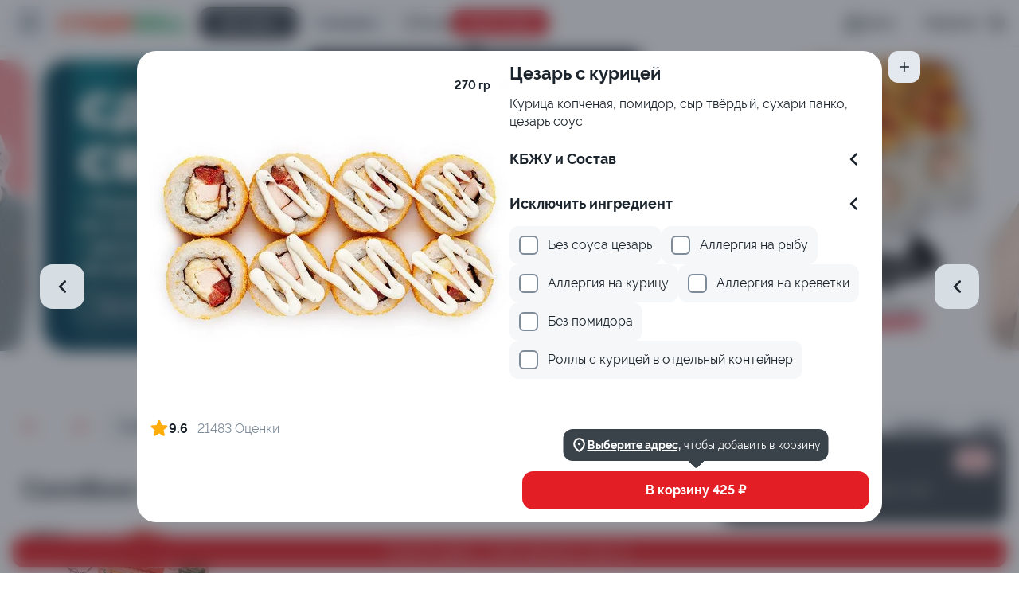

--- FILE ---
content_type: text/css
request_url: https://xn--e1afka0abm4b.xn--p1ai/css/site.css
body_size: 126
content:
:root {
    --color-primary: #E31E24;
    --color-secondary: #F9D2D3;
    --color-primary-push: #BD191E;
    --color-secondary-push: #F5B0B2;
    --color-gradient: radial-gradient(110.09% 264.87% at -10.09% 28.92%, #F1EEFF 0%, #F9D2D3 100%);

    --color-primary-alfa: rgba(227, 30, 36, 0.2);
    --color-primary-alfa-push: rgba(227, 30, 36, 0.35);

    --font-bold: 'Raleway-Bold', sans-serif;
    --font-regular: 'Raleway-Regular', sans-serif;
}

--- FILE ---
content_type: image/svg+xml
request_url: https://xn--e1afka0abm4b.xn--p1ai/css/static/logo-big.svg
body_size: 2331
content:
<svg width="160" height="21" viewBox="0 0 160 21" fill="none" xmlns="http://www.w3.org/2000/svg">
<g clip-path="url(#clip0_7865_190931)">
<path d="M16.04 13.842C15.5431 14.5785 14.8723 15.1805 14.0874 15.5945C13.1491 16.1034 12.0351 16.3584 10.7452 16.3594C9.45531 16.3604 8.34765 16.1054 7.42222 15.5945C6.50996 15.1128 5.75773 14.3747 5.25778 13.4707C4.73715 12.4978 4.47636 11.4065 4.50074 10.3028C4.50074 9.08491 4.75309 8.02547 5.25778 7.12446C5.4544 6.77204 5.69104 6.44361 5.96296 6.14572C5.8963 6.07591 5.82815 5.9972 5.75704 5.91106C5.31259 5.36599 5.21926 4.69023 5.97185 4.11249C6.72444 3.53475 7.33037 3.7709 7.76592 4.32636C7.86372 4.45659 7.94254 4.60012 8 4.75261C8.87357 4.41596 9.80349 4.25059 10.7393 4.26547C11.6867 4.2495 12.6284 4.41692 13.5126 4.75855C13.573 4.60503 13.6543 4.4606 13.7541 4.32933C14.1985 3.77387 14.7911 3.53624 15.5481 4.11546C16.3052 4.69469 16.2133 5.36896 15.763 5.91403C15.6874 6.0076 15.6148 6.0878 15.5452 6.16354C15.6711 6.30315 15.7881 6.4487 15.9007 6.60019L19.277 3.54515C18.4938 2.61429 17.5379 1.8446 16.4622 1.27875C14.8612 0.42625 12.9516 0 10.7333 0C8.53481 0 6.63012 0.42724 5.01926 1.28172C3.45885 2.08544 2.16646 3.32841 1.30074 4.85806C0.43358 6.38978 0 8.18637 0 10.2478C0 12.2944 0.43358 14.0875 1.30074 15.6272C2.16477 17.1648 3.45692 18.4169 5.01926 19.2302C6.63111 20.0956 8.5358 20.5278 10.7333 20.5268C12.9516 20.5268 14.8662 20.0946 16.477 19.2302C17.6312 18.6264 18.6458 17.7859 19.4548 16.7633L16.04 13.842Z" fill="#F9380B"/>
<path d="M9.29036 8.51591C9.49246 8.51591 9.65629 8.35167 9.65629 8.14907C9.65629 7.94647 9.49246 7.78223 9.29036 7.78223C9.08827 7.78223 8.92444 7.94647 8.92444 8.14907C8.92444 8.35167 9.08827 8.51591 9.29036 8.51591Z" fill="#F9380B"/>
<path d="M12.237 8.51591C12.4391 8.51591 12.6029 8.35167 12.6029 8.14907C12.6029 7.94647 12.4391 7.78223 12.237 7.78223C12.0349 7.78223 11.8711 7.94647 11.8711 8.14907C11.8711 8.35167 12.0349 8.51591 12.237 8.51591Z" fill="#F9380B"/>
<path d="M8.50366 7.27734C8.80164 7.11651 9.11477 6.98567 9.43848 6.88674C9.35135 6.82726 9.25055 6.791 9.14557 6.78139C9.0406 6.77178 8.93491 6.78912 8.83848 6.83178C8.74283 6.86099 8.65889 6.91986 8.59872 6.99993C8.53856 7.07999 8.50528 7.17712 8.50366 7.27734Z" fill="#F9380B"/>
<path d="M13.0237 7.27763C12.7253 7.11663 12.4116 6.98578 12.0874 6.88703C12.1745 6.8304 12.2744 6.79653 12.3779 6.78849C12.4814 6.78044 12.5852 6.79849 12.68 6.84099C12.7759 6.86815 12.8608 6.925 12.9225 7.00342C12.9842 7.08184 13.0196 7.17782 13.0237 7.27763Z" fill="#F9380B"/>
<path d="M12.5348 12.2512C12.224 12.4935 11.8678 12.6708 11.4874 12.7725C11.3087 12.8237 11.1257 12.8585 10.9407 12.8765L10.883 10.8789C11.4045 10.5121 11.8978 10.671 12.2726 10.3814C12.4207 10.2611 12.5274 9.81848 12.1733 9.67144C11.7209 9.51224 11.2419 9.44263 10.763 9.46649C10.2845 9.44283 9.80607 9.51243 9.35408 9.67144C9.00001 9.81996 9.09927 10.2655 9.25482 10.3814C9.62815 10.6695 10.1215 10.5121 10.643 10.8774L10.5882 12.9002C10.4933 12.9002 10.4 12.9002 10.3052 12.9002C9.89184 12.886 9.48046 12.8363 9.07556 12.7517C9.44363 12.9751 9.85271 13.1221 10.2785 13.1839C10.7128 13.2574 11.1576 13.2377 11.5837 13.126C11.7985 13.0655 12.0053 12.9797 12.2 12.8705C12.7755 12.5388 13.2003 11.9963 13.3852 11.3571C13.1409 11.6902 12.8551 11.9907 12.5348 12.2512Z" fill="#F9380B"/>
<path d="M30.2548 9.46388L24.6755 0.338867H19.1985L27.8192 14.0813L24.6474 20.1899H29.9837L40.32 0.338867H35.0118L30.2548 9.46388Z" fill="#F9380B"/>
<path d="M64.1096 16.0225H57.874V0.338867H52.8192V16.0225H46.5274V0.338867H41.4711V20.1899H69.194V0.338867H64.1096V16.0225Z" fill="#F9380B"/>
<path d="M86.8607 0.338867L77.6207 12.0036V0.338867H72.8177V20.1899H76.6089L85.877 8.48959V20.1899H90.6533V0.338867H86.8607Z" fill="#F9380B"/>
<path d="M104.753 8.61427L101.354 7.91029C100.474 7.75979 99.8702 7.53454 99.5423 7.23453C99.3858 7.09826 99.2608 6.92952 99.1759 6.74C99.091 6.55048 99.0481 6.34472 99.0504 6.13697C99.0504 5.53497 99.327 5.07011 99.88 4.74238C100.433 4.41465 101.252 4.25029 102.336 4.24929C103.393 4.23518 104.445 4.38548 105.455 4.69485C106.364 4.98049 107.219 5.41837 107.982 5.98994L109.443 2.18785C108.656 1.5215 107.64 0.990292 106.396 0.594241C105.118 0.193797 103.787 -0.00658767 102.449 0.00016514C100.745 0.00016514 99.2519 0.27245 97.9689 0.81702C96.686 1.36159 95.6939 2.11755 94.9926 3.08491C94.2904 4.05226 93.9393 5.19091 93.9393 6.50084C93.9393 8.00287 94.3931 9.21825 95.3008 10.147C96.2084 11.0757 97.5709 11.7282 99.3882 12.1045L102.815 12.8129C103.715 13 104.314 13.2203 104.612 13.4738C104.761 13.6045 104.878 13.7675 104.955 13.9505C105.032 14.1334 105.067 14.3315 105.056 14.5298C105.056 15.0189 104.817 15.4318 104.339 15.7684C103.861 16.1051 103.007 16.2744 101.778 16.2764C100.967 16.2755 100.158 16.1955 99.363 16.0373C98.5762 15.8829 97.805 15.6567 97.0593 15.3615C96.3617 15.0872 95.6936 14.7429 95.0652 14.3337L93.5837 18.3319C94.7006 19.063 95.9299 19.6049 97.2223 19.9359C98.7003 20.3376 100.226 20.5374 101.757 20.53C103.48 20.53 104.963 20.2671 106.209 19.7413C107.454 19.2156 108.428 18.469 109.13 17.5016C109.836 16.5247 110.206 15.3439 110.184 14.1377C110.184 12.6525 109.73 11.451 108.822 10.5331C107.915 9.61529 106.558 8.97567 104.753 8.61427Z" fill="#18A052"/>
<path d="M113.151 20.1899H127.363V16.1918H118.121V12.109H126.689V8.11087H118.121V4.30878H127.363V0.338867H113.151V20.1899Z" fill="#18A052"/>
<path d="M135.283 0.338867H130.087V20.1899H143.766V15.8814H135.283V0.338867Z" fill="#18A052"/>
<path d="M151.517 15.8814V0.338867H146.322V20.1899H160V15.8814H151.517Z" fill="#18A052"/>
</g>
<defs>
<clipPath id="clip0_7865_190931">
<rect width="160" height="20.5283" fill="white"/>
</clipPath>
</defs>
</svg>


--- FILE ---
content_type: application/javascript; charset=UTF-8
request_url: https://xn--e1afka0abm4b.xn--p1ai/_nuxt/1bc7f8b.js
body_size: 268534
content:
(window.webpackJsonp=window.webpackJsonp||[]).push([[16],[,,,function(e,t,r){"use strict";Object.defineProperty(t,"__esModule",{value:!0}),t.IconSizes=t.Sizes=void 0,function(e){e.XL="xl",e.L="l",e.M="m",e.S="s",e.XS="xs"}(t.Sizes||(t.Sizes={})),function(e){e.L="l",e.M="m",e.S="s",e.XXL="xxl"}(t.IconSizes||(t.IconSizes={}))},,,,,,,,,function(e,t,r){"use strict";r.d(t,"k",(function(){return _})),r.d(t,"m",(function(){return x})),r.d(t,"l",(function(){return w})),r.d(t,"e",(function(){return C})),r.d(t,"b",(function(){return O})),r.d(t,"s",(function(){return P})),r.d(t,"g",(function(){return k})),r.d(t,"h",(function(){return S})),r.d(t,"d",(function(){return A})),r.d(t,"r",(function(){return I})),r.d(t,"j",(function(){return E})),r.d(t,"t",(function(){return D})),r.d(t,"o",(function(){return j})),r.d(t,"q",(function(){return R})),r.d(t,"f",(function(){return L})),r.d(t,"c",(function(){return B})),r.d(t,"i",(function(){return N})),r.d(t,"p",(function(){return z})),r.d(t,"a",(function(){return W})),r.d(t,"v",(function(){return K})),r.d(t,"n",(function(){return Q})),r.d(t,"u",(function(){return Z}));r(48),r(7),r(38),r(49),r(14),r(11),r(15);var n=r(62),o=r(13),c=r(2),l=r(41),d=(r(17),r(5),r(103),r(18),r(21),r(24),r(28),r(8),r(32),r(31),r(34),r(23),r(50),r(306),r(468),r(144),r(67),r(72),r(789),r(29),r(35),r(4)),f=r(110);function m(e,t){var r=Object.keys(e);if(Object.getOwnPropertySymbols){var n=Object.getOwnPropertySymbols(e);t&&(n=n.filter((function(t){return Object.getOwnPropertyDescriptor(e,t).enumerable}))),r.push.apply(r,n)}return r}function v(e){for(var t=1;t<arguments.length;t++){var r=null!=arguments[t]?arguments[t]:{};t%2?m(Object(r),!0).forEach((function(t){Object(c.a)(e,t,r[t])})):Object.getOwnPropertyDescriptors?Object.defineProperties(e,Object.getOwnPropertyDescriptors(r)):m(Object(r)).forEach((function(t){Object.defineProperty(e,t,Object.getOwnPropertyDescriptor(r,t))}))}return e}function h(e,t){var r="undefined"!=typeof Symbol&&e[Symbol.iterator]||e["@@iterator"];if(!r){if(Array.isArray(e)||(r=function(e,a){if(e){if("string"==typeof e)return y(e,a);var t={}.toString.call(e).slice(8,-1);return"Object"===t&&e.constructor&&(t=e.constructor.name),"Map"===t||"Set"===t?Array.from(e):"Arguments"===t||/^(?:Ui|I)nt(?:8|16|32)(?:Clamped)?Array$/.test(t)?y(e,a):void 0}}(e))||t&&e&&"number"==typeof e.length){r&&(e=r);var n=0,o=function(){};return{s:o,n:function(){return n>=e.length?{done:!0}:{done:!1,value:e[n++]}},e:function(e){throw e},f:o}}throw new TypeError("Invalid attempt to iterate non-iterable instance.\nIn order to be iterable, non-array objects must have a [Symbol.iterator]() method.")}var c,a=!0,u=!1;return{s:function(){r=r.call(e)},n:function(){var e=r.next();return a=e.done,e},e:function(e){u=!0,c=e},f:function(){try{a||null==r.return||r.return()}finally{if(u)throw c}}}}function y(e,a){(null==a||a>e.length)&&(a=e.length);for(var t=0,r=Array(a);t<a;t++)r[t]=e[t];return r}function _(e){d.default.config.errorHandler&&d.default.config.errorHandler(e)}function x(e){return e.then((function(e){return e.default||e}))}function w(e){return e.$options&&"function"==typeof e.$options.fetch&&!e.$options.fetch.length}function C(e){var t,r=arguments.length>1&&void 0!==arguments[1]?arguments[1]:[],n=e.$children||[],o=h(n);try{for(o.s();!(t=o.n()).done;){var c=t.value;c.$fetch?r.push(c):c.$children&&C(c,r)}}catch(e){o.e(e)}finally{o.f()}return r}function O(e,t){if(t||!e.options.__hasNuxtData){var r=e.options._originDataFn||e.options.data||function(){return{}};e.options._originDataFn=r,e.options.data=function(){var data=r.call(this,this);return this.$ssrContext&&(t=this.$ssrContext.asyncData[e.cid]),v(v({},data),t)},e.options.__hasNuxtData=!0,e._Ctor&&e._Ctor.options&&(e._Ctor.options.data=e.options.data)}}function P(e){return e.options&&e._Ctor===e||(e.options?(e._Ctor=e,e.extendOptions=e.options):(e=d.default.extend(e))._Ctor=e,!e.options.name&&e.options.__file&&(e.options.name=e.options.__file)),e}function k(e){var t=arguments.length>1&&void 0!==arguments[1]&&arguments[1],r=arguments.length>2&&void 0!==arguments[2]?arguments[2]:"components";return Array.prototype.concat.apply([],e.matched.map((function(e,n){return Object.keys(e[r]).map((function(o){return t&&t.push(n),e[r][o]}))})))}function S(e){var t=arguments.length>1&&void 0!==arguments[1]&&arguments[1];return k(e,t,"instances")}function A(e,t){return Array.prototype.concat.apply([],e.matched.map((function(e,r){return Object.keys(e.components).reduce((function(n,o){return e.components[o]?n.push(t(e.components[o],e.instances[o],e,o,r)):delete e.components[o],n}),[])})))}function I(e,t){return Promise.all(A(e,function(){var e=Object(o.a)(regeneratorRuntime.mark((function e(r,n,o,c){var l,d;return regeneratorRuntime.wrap((function(e){for(;;)switch(e.prev=e.next){case 0:if("function"!=typeof r||r.options){e.next=11;break}return e.prev=1,e.next=4,r();case 4:r=e.sent,e.next=11;break;case 7:throw e.prev=7,e.t0=e.catch(1),e.t0&&"ChunkLoadError"===e.t0.name&&"undefined"!=typeof window&&window.sessionStorage&&(l=Date.now(),(!(d=parseInt(window.sessionStorage.getItem("nuxt-reload")))||d+6e4<l)&&(window.sessionStorage.setItem("nuxt-reload",l),window.location.reload(!0))),e.t0;case 11:return o.components[c]=r=P(r),e.abrupt("return","function"==typeof t?t(r,n,o,c):r);case 13:case"end":return e.stop()}}),e,null,[[1,7]])})));return function(t,r,n,o){return e.apply(this,arguments)}}()))}function E(e){return T.apply(this,arguments)}function T(){return(T=Object(o.a)(regeneratorRuntime.mark((function e(t){return regeneratorRuntime.wrap((function(e){for(;;)switch(e.prev=e.next){case 0:if(t){e.next=2;break}return e.abrupt("return");case 2:return e.next=4,I(t);case 4:return e.abrupt("return",v(v({},t),{},{meta:k(t).map((function(e,r){return v(v({},e.options.meta),(t.matched[r]||{}).meta)}))}));case 5:case"end":return e.stop()}}),e)})))).apply(this,arguments)}function D(e,t){return M.apply(this,arguments)}function M(){return(M=Object(o.a)(regeneratorRuntime.mark((function e(t,r){var o,c,d,m;return regeneratorRuntime.wrap((function(e){for(;;)switch(e.prev=e.next){case 0:return t.context||(t.context={isStatic:!1,isDev:!1,isHMR:!1,app:t,store:t.store,payload:r.payload,error:r.error,base:t.router.options.base,env:{}},r.req&&(t.context.req=r.req),r.res&&(t.context.res=r.res),r.ssrContext&&(t.context.ssrContext=r.ssrContext),t.context.redirect=function(e,path,r){if(e){t.context._redirected=!0;var o=Object(n.a)(path);if("number"==typeof e||"undefined"!==o&&"object"!==o||(r=path||{},path=e,o=Object(n.a)(path),e=302),"object"===o&&(path=t.router.resolve(path).route.fullPath),!/(^[.]{1,2}\/)|(^\/(?!\/))/.test(path))throw path=Object(f.d)(path,r),window.location.replace(path),new Error("ERR_REDIRECT");t.context.next({path:path,query:r,status:e})}},t.context.nuxtState=window.__NUXT__),e.next=3,Promise.all([E(r.route),E(r.from)]);case 3:o=e.sent,c=Object(l.a)(o,2),d=c[0],m=c[1],r.route&&(t.context.route=d),r.from&&(t.context.from=m),t.context.next=r.next,t.context._redirected=!1,t.context._errored=!1,t.context.isHMR=!1,t.context.params=t.context.route.params||{},t.context.query=t.context.route.query||{};case 15:case"end":return e.stop()}}),e)})))).apply(this,arguments)}function j(e,t){return!e.length||t._redirected||t._errored?Promise.resolve():R(e[0],t).then((function(){return j(e.slice(1),t)}))}function R(e,t){var r;return(r=2===e.length?new Promise((function(r){e(t,(function(e,data){e&&t.error(e),r(data=data||{})}))})):e(t))&&r instanceof Promise&&"function"==typeof r.then?r:Promise.resolve(r)}function L(base,e){if("hash"===e)return window.location.hash.replace(/^#\//,"");base=decodeURI(base).slice(0,-1);var path=decodeURI(window.location.pathname);base&&path.startsWith(base)&&(path=path.slice(base.length));var t=(path||"/")+window.location.search+window.location.hash;return Object(f.c)(t)}function B(e,t){return function(e,t){for(var r=new Array(e.length),i=0;i<e.length;i++)"object"===Object(n.a)(e[i])&&(r[i]=new RegExp("^(?:"+e[i].pattern+")$",V(t)));return function(t,n){for(var path="",data=t||{},o=(n||{}).pretty?H:encodeURIComponent,c=0;c<e.length;c++){var l=e[c];if("string"!=typeof l){var d=data[l.name||"pathMatch"],f=void 0;if(null==d){if(l.optional){l.partial&&(path+=l.prefix);continue}throw new TypeError('Expected "'+l.name+'" to be defined')}if(Array.isArray(d)){if(!l.repeat)throw new TypeError('Expected "'+l.name+'" to not repeat, but received `'+JSON.stringify(d)+"`");if(0===d.length){if(l.optional)continue;throw new TypeError('Expected "'+l.name+'" to not be empty')}for(var m=0;m<d.length;m++){if(f=o(d[m]),!r[c].test(f))throw new TypeError('Expected all "'+l.name+'" to match "'+l.pattern+'", but received `'+JSON.stringify(f)+"`");path+=(0===m?l.prefix:l.delimiter)+f}}else{if(f=l.asterisk?F(d):o(d),!r[c].test(f))throw new TypeError('Expected "'+l.name+'" to match "'+l.pattern+'", but received "'+f+'"');path+=l.prefix+f}}else path+=l}return path}}(function(e,t){var r,n=[],o=0,c=0,path="",l=t&&t.delimiter||"/";for(;null!=(r=G.exec(e));){var d=r[0],f=r[1],m=r.index;if(path+=e.slice(c,m),c=m+d.length,f)path+=f[1];else{var v=e[c],h=r[2],y=r[3],_=r[4],x=r[5],w=r[6],C=r[7];path&&(n.push(path),path="");var O=null!=h&&null!=v&&v!==h,P="+"===w||"*"===w,k="?"===w||"*"===w,S=r[2]||l,pattern=_||x;n.push({name:y||o++,prefix:h||"",delimiter:S,optional:k,repeat:P,partial:O,asterisk:Boolean(C),pattern:pattern?Y(pattern):C?".*":"[^"+U(S)+"]+?"})}}c<e.length&&(path+=e.substr(c));path&&n.push(path);return n}(e,t),t)}function N(e,t){var r={},n=v(v({},e),t);for(var o in n)String(e[o])!==String(t[o])&&(r[o]=!0);return r}function z(e){var t;if(e.message||"string"==typeof e)t=e.message||e;else try{t=JSON.stringify(e,null,2)}catch(r){t="[".concat(e.constructor.name,"]")}return v(v({},e),{},{message:t,statusCode:e.statusCode||e.status||e.response&&e.response.status||500})}window.onNuxtReadyCbs=[],window.onNuxtReady=function(e){window.onNuxtReadyCbs.push(e)};var G=new RegExp(["(\\\\.)","([\\/.])?(?:(?:\\:(\\w+)(?:\\(((?:\\\\.|[^\\\\()])+)\\))?|\\(((?:\\\\.|[^\\\\()])+)\\))([+*?])?|(\\*))"].join("|"),"g");function H(e,t){var r=t?/[?#]/g:/[/?#]/g;return encodeURI(e).replace(r,(function(e){return"%"+e.charCodeAt(0).toString(16).toUpperCase()}))}function F(e){return H(e,!0)}function U(e){return e.replace(/([.+*?=^!:${}()[\]|/\\])/g,"\\$1")}function Y(e){return e.replace(/([=!:$/()])/g,"\\$1")}function V(e){return e&&e.sensitive?"":"i"}function W(e,t,r){e.$options[t]||(e.$options[t]=[]),e.$options[t].includes(r)||e.$options[t].push(r)}var K=f.b,Q=(f.e,f.a);function Z(e){try{window.history.scrollRestoration=e}catch(e){}}},,,,function(e,t,r){"use strict";r.r(t);var n=r(440),o=r(237);for(var c in o)["default"].indexOf(c)<0&&function(e){r.d(t,e,(function(){return o[e]}))}(c);r(821);var l=r(0),component=Object(l.a)(o.default,n.a,n.b,!1,null,"5cec86a3",null);t.default=component.exports},,,function(e,t,r){"use strict";Object.defineProperty(t,"__esModule",{value:!0});var n=r(817),o=r(538),c={CONFIG_KEY:"",IS_TEST_SITE:"0",BASE_URL:"https://stable.goulash.tech",BASE_URL_CLIENT:"https://stable.goulash.tech",CLIENT_AUTH_WS_URL:"wss://stable.goulash.tech/telegram_auth",RABBIT_PROXY_WS_URL:"wss://stable.goulash.tech",CURRENCY_SYMBOL:o.priceSymbol.RUBLE,POSITION_CURRENCY_SYMBOL:o.pricePosition.END,PRICE_SEPARATOR:o.priceSeparator.WHITESPACE,TELEGRAM_AUTH_BOT_USERNAME:"goulash_dev_auth_bot",WHATSAPP_AUTH_PHONE:"",MENU_CATALOG_SERVICE_URL_SERVER:"https://stable.goulash.tech/catalof-api",MENU_CATALOG_SERVICE_URL_CLIENT:"https://stable.goulash.tech/catalof-api",APP_STORE_LINK:"",GOOGLE_PLAY_LINK:"",SOCIAL_VK:"",SOCIAL_TG:"",SOCIAL_INSTAGRAM:"",SOCIAL_WHATSAPP:"",SOCIAL_YOUTUBE:"",SOCIAL_MAIL:"",SOCIAL_FACEBOOK:"",NAME:"",FOOTER_COPYRIGHT:"",YANDEX_METRIC:"",GOULASH_METRIC:"",SITE_VERSION:"WEB-14",BRAND_ID:"1",VK_PIXEL:"",VK_PIXEL_OLD:"",GTM_ID:"",WEB_MASTER_TAG_ID:"",GET_CATALOG_IN_CLIENT:"",CSS_PREFIX:"",DEFAULT_CITY_ID:"1",DEFAULT_DEPARTMENT_ID:"0",CITIES_TIMER:"1800000",DEBUG:"",SENTRY_KEY:""};n.applyOverridenConfigs(c),t.default=c},function(e,t,r){"use strict";r.r(t);var n=r(437),o=r(231);for(var c in o)["default"].indexOf(c)<0&&function(e){r.d(t,e,(function(){return o[e]}))}(c);r(803);var l=r(0),component=Object(l.a)(o.default,n.a,n.b,!1,null,"0393401d",null);t.default=component.exports,installComponents(component,{LoaderIcon:r(66).default})},,,,,function(e,t,r){"use strict";Object.defineProperty(t,"__esModule",{value:!0}),t.Side=void 0,function(e){e.UP="up",e.RIGHT="right",e.DOWN="down",e.LEFT="left",e.DIAGONALLY="diagonally"}(t.Side||(t.Side={}))},function(e,t,r){"use strict";Object.defineProperty(t,"__esModule",{value:!0}),t.Routes=void 0,function(e){e.MAIN="/",e.LANDING="/landing",e.ORDER="/order",e.USER="/user",e.CLOUD_PAYMENT="/cloudpayment",e.BONUS_CARD="/bonus_card",e.PROFILE="/profile",e.ORDER_HISTORY="/orders-history",e.CURRENT_ORDERS="/current_orders",e.GUESTBOOK="/guestbook",e.RESTAURANTS="/rest",e.CREATE_BONUS_CARD="/create_bonus_card",e.PRODUCTS="/products",e.MOBILE_APP="/mobile_app",e.SITEMAP="/sitemap",e.GPLAY="/gplay",e.PRIVACY="/privacy",e.ROBOTS_TXT="/robots.txt",e.COOKIE="landing/cookie"}(t.Routes||(t.Routes={}))},,,,,,,function(e,t,r){"use strict";Object.defineProperty(t,"__esModule",{value:!0}),t.YandexTarget=void 0,function(e){e.FIRST_CHOICE_ADDRESS="first-choice-address",e.ADD_TO_BASKET="Add-to-basket",e.GO_TO_CART="go-to-cart",e.CLEAR_CART="clear-cart",e.ORDER_PROCESSING="order-processing",e.CHOICE_PAYMENT="choice_payment",e.SAVE_ORDER="save_order",e.SMS="sms",e.SMS_START="sms-start",e.SMS_END="sms-end",e.TELEGRAM="telegram",e.TELEGRAM_START="telegram-start",e.TELEGRAM_END="telegram-end",e.UNIBELL_START="unibell-start",e.UNIBELL_END="unibell-end",e.WHATSAPP_START="whatsapp-start",e.WHATSAPP_END="whatsapp-end",e.WHATSAPP_REVVY="whatsapp-revvy",e.WHATSAPP_REVVY_START="whatsapp-revvy-start",e.WHATSAPP_REVVY_END="whatsapp-revvy-end",e.SORTIROVKA="sortirovka",e.DOPPRODAJI="dopprodaji",e.OCENKAPOPAPNACHALO="ocenkapopapnachalo",e.OCENKAPOPAPZAKRULI="ocenkapopapzakruli",e.AUTO_STARTED_ORDER_RATING="auto-started-order-rating",e.USER_STARTED_ORDER_RATING="user-started-order-rating",e.USER_SAVED_ORDER_RATING="user-saved-order-rating",e.USER_SCORED_COURIER="user-scored-courier",e.USER_CLOSED_ORDER_RATING="user-closed-order-rating",e.OTZIV_PLUS="Otziv-plus",e.OTZIV_NEUTRAL="Otziv-neutral",e.OTZIV_MINUS="Otziv-minus",e.INSTALL_APP_ANDROID_BUTTON_CLICK="install_app_android_button_click",e.INSTALL_APP_IOS_BUTTON_CLICK="install_app_ios_button_click",e.AUTHORIZATION="authorization",e.AUTHORIZED="authorized",e.NOT_AUTHORIZED="not-authorized",e.SHOW_AUTHORIZATION_MODAL_IN_CART="show-authorization-modal-in-cart",e.LOGGED_IN_CART="logged-in-cart",e.ADD_TO_CART="add-to-cart",e.REMOVE_FROM_CART="remove-from-cart",e.VIEW_PRODUCT="view-product",e.VIEW_CATEGORY="view-category",e.EDIT_QUANTITY_PRODUCT_IN_CART="edit-quantity-product-in-cart",e.REGISTER_BONUS_CARD_IN_CART="register-bonus-card-in-cart",e.CHANGE_DELIVERY_DATE_IN_CART="change-delivery-date-in-cart",e.CHANGE_DELIVERY_TIME_IN_CART="change-delivery-time-in-cart",e.PAID_BY_BONUS_IN_CART="paid-by-bonus-in-cart",e.ORDER_CASH_PAYMENT_TYPE="order-cash-payment-type",e.SCAN_QR_CODE="scan-qr-code",e.ORDER_QR_PAYMENT_TYPE="order-qr-payment-type",e.ORDER_ONLINE_PAYMENT_TYPE="order-online-payment-type",e.DONT_FORGET_TOP="dont-forget-top",e.DONT_FORGET_BOTTOM="dont-forget-bottom",e.START_COOK="start_cook",e.SEARCH="search",e.SEARCH_OPEN="searchopen"}(t.YandexTarget||(t.YandexTarget={}))},,,function(e,t,r){"use strict";r.r(t),r.d(t,"sendYandexMetric",(function(){return v})),r.d(t,"EcommerceYandex",(function(){return h})),r.d(t,"sendVKMetric",(function(){return y})),r.d(t,"sendTagManagerMetric",(function(){return _})),r.d(t,"canUseEcommerce",(function(){return x}));r(8),r(7),r(5),r(14),r(15);var n=r(62),o=r(13),c=r(2),l=(r(53),r(28),r(11),r(17),r(101)),d=r(64),f=r(33);function m(e,t){var r=Object.keys(e);if(Object.getOwnPropertySymbols){var n=Object.getOwnPropertySymbols(e);t&&(n=n.filter((function(t){return Object.getOwnPropertyDescriptor(e,t).enumerable}))),r.push.apply(r,n)}return r}var v=function(e,t){},h={},y=function(e,t){},_=function(e,t){var r=t?function(e){for(var t=1;t<arguments.length;t++){var r=null!=arguments[t]?arguments[t]:{};t%2?m(Object(r),!0).forEach((function(t){Object(c.a)(e,t,r[t])})):Object.getOwnPropertyDescriptors?Object.defineProperties(e,Object.getOwnPropertyDescriptors(r)):m(Object(r)).forEach((function(t){Object.defineProperty(e,t,Object.getOwnPropertyDescriptor(r,t))}))}return e}({event:e},t):{event:e};window.$nuxt&&window.$nuxt.$gtm&&window.$nuxt.$gtm.push(r)};function x(){var e=arguments.length>0&&void 0!==arguments[0]?arguments[0]:"Ecommerce";return!!window&&!!window[e]}!function(){v=function(e,t){h.reachGoal(e,t)};var e=function(){var e=Object(o.a)(regeneratorRuntime.mark((function e(){var t,r,n,o,c;return regeneratorRuntime.wrap((function(e){for(;;)switch(e.prev=e.next){case 0:return e.next=2,Object(l.getContext)();case 2:return c=e.sent,e.abrupt("return",null==c||null===(t=c.store)||void 0===t||null===(r=t.state)||void 0===r||null===(n=r.delivery)||void 0===n||null===(o=n.city)||void 0===o?void 0:o.id);case 4:case"end":return e.stop()}}),e)})));return function(){return e.apply(this,arguments)}}(),t=function(){function e(data,e,t,r){var n=Object.assign({},data);if(r)return n.category=n.brand+"/"+n.category,n;var o=n.brand;return n.brand=n.category,n.category=o,t&&(n.variant=t),e&&(n.quantity=Math.abs(e)),n}return{getProductData:function(t,r,o,c){return function(t,r,o,c){if("object"===Object(n.a)(t))return e(t,r,o,c);var data={id:t.data("id"),name:t.data("name"),price:t.data("price"),brand:t.data("brand"),category:t.data("category")};return o=o||t.data("variant"),e(data,r=Number(r||t.data("quantity")),o,c)}(t,r,o,c)}}}(),r={enterProduct:function(e){h.enterProduct(e),w.enterProduct(e)},enterCategory:function(e){w.enterCategory(e)},addProduct:function(e,t,r){h.addProduct(e,t,r),w.addProduct(e,t,r),m.addProduct(e,t,r),c.addProduct(e,t)},orderStepProducts:function(e){h.reachGoal("go-to-basket"),w.order("order-products",e),m.goal("initiate_checkout",e),c.order("InitiateCheckout",e)},selectPaymentType:function(e){h.reachGoal(f.YandexTarget.CHOICE_PAYMENT),w.order("order-payment",e),m.order("add_payment_info",e),c.order("AddPaymentInfo",e)},orderStepFinish:function(e,t,r,n){return Object(o.a)(regeneratorRuntime.mark((function o(){return regeneratorRuntime.wrap((function(o){for(;;)switch(o.prev=o.next){case 0:h.order(e,t,r),m.order("purchase",e,n),c.order("Purchase",e,n);case 3:case"end":return o.stop()}}),o)})))()},callback:function(e){w.callback(e),m.goal("contact"),c.goal("Contact")},promo:function(e){w.promo(e)},trackPageview:function(e){h.trackPageview(e),w.trackPageview(e),m.trackPageview(e),c.trackPageview(e)}},c=function(){function e(e,data){if(window&&window.fbq){try{fbq("track",e,data)}catch(e){}}}function r(e){return(e||[]).map((function(e){return t.getProductData(e).id}))}return{enterProduct:function(e){},addProduct:function(t,n){0===(n=parseInt(n))||isNaN(n)||e("AddToCart",{content_ids:r([t]),value:n})},order:function(t,n,o){var c={content_ids:r(n)};o&&(c.value=o),e(t,c)},trackPageview:function(){e("PageView")},goal:function(t){e(t)},conversion:function(e){}}}(),m=function(){function e(e,data){try{VK.Goal(e,data)}catch(e){}}function r(e){return(e||[]).map((function(e){var r=t.getProductData(e);return{id:r.id,price:r.price}}))}return{enterProduct:function(r){e("detail",{products:[t.getProductData(r)]})},addProduct:function(t,n){0===(n=parseInt(n))||isNaN(n)||e(n>0?"add_to_cart":"remove_from_cart",{products:r([t])})},order:function(t,n,o){var c={products:r(n)};o&&(c.total_price=o),e(t,c)},trackPageview:function(){e("page_view")},goal:function(t){e(t)},conversion:function(){e("conversion")}}}();function _(){window.gtag?window.gtag.apply(window.gtag,arguments):window.ga&&window.ga.apply(window.ga,arguments)}y=function(e,t){m.goal(e,t)},h=function(){function e(e,data){var t={};t[e]=data,window.dataLayer&&dataLayer.push({ecommerce:t})}return{enterProduct:function(r){e("detail",{products:[t.getProductData(r)]})},addProduct:function(r,n,o){if(0!==(n=parseInt(n))&&!isNaN(n)){var c=n>0?"add":"remove";"add"===c&&h.reachGoal(f.YandexTarget.ADD_TO_BASKET),e(c,{products:[t.getProductData(r,n,o)]})}},order:function(r,n,o){var c=[];for(var l in r){var d=t.getProductData(r[l]);c.push(d)}var f={id:n};o&&(f.coupon=o),e("purchase",{actionField:f,products:c},{orderId:n})},trackPageview:function(e){try{window.g_Counter&&window.g_Counter("hit",e),window.g_Counter_common&&window.g_Counter_common("hit",e)}catch(e){}},reachGoal:function(e,t){try{t=t||{},window.g_Counter&&window.g_Counter.reachGoal(e,t,(function(e){})),window.g_Counter_common&&window.g_Counter_common.reachGoal(e,t,(function(e){}))}catch(e){}}}}();var x=function(){return{enterProduct:function(e){var r=t.getProductData(e,!1,!1,!0);r.position=Math.floor(11*Math.random()),this.trackPageview("/virtual/product"),_("event","view_item",{items:[r]}),_("event","select_content",{content_type:"product",items:[r]})},enterCategory:function(e){this.trackPageview(e)},addProduct:function(e,r,n){if(0!==(r=parseInt(r))&&!isNaN(r)){var o=t.getProductData(e,r,n,!0);this.trackPageview("/virtual/addtocart"),_("event",r>0?"add_to_cart":"remove_from_cart",{items:[o]})}},beginPrepare:function(e){this.order("order-payment",e)},callback:function(e){_("event","select_content",{promotions:[{id:"call_back",name:"Обратный звонок",creative_name:"Телефон: "+e,creative_slot:"Обратный звонок"}]}),_("event","click",{send_to:this.getGtagId(),event_category:"Обратный звонок",event_label:"Обратный звонок"})},promo:function(e){_("event","select_content",{promotions:[{id:"banner_click",name:"Переход по баннеру",creative_name:"banner_link: "+e,creative_slot:"main_page"}]}),_("event","click",{send_to:this.getGtagId(),event_category:"Переход по баннеру",event_label:"banner_link: "+e})},order:function(t,r,n,c){var l=this;return Object(o.a)(regeneratorRuntime.mark((function o(){var f,m;return regeneratorRuntime.wrap((function(o){for(;;)switch(o.prev=o.next){case 0:return f=l.getItems(r),t===d.ORDER_STEPS.ORDER&&(l.trackPageview("/virtual/card-step1"),_("event","begin_checkout",{items:f})),t===d.ORDER_STEPS.DETAILS&&(l.trackPageview("/virtual/card-step2"),_("event","checkout_progress",{checkout_step:2,items:f})),t===d.ORDER_STEPS.PAYMENT&&(l.trackPageview("/virtual/card-step3"),_("event","checkout_progress",{checkout_step:3,items:f})),o.next=6,e();case 6:m=o.sent,t===d.ORDER_STEPS.FINISH&&1!==m&&(l.trackPageview("/virtual/purchase"),_("event","purchase",{transaction_id:n,items:f,coupon:c||""}));case 8:case"end":return o.stop()}}),o)})))()},getItems:function(e){var r=[];if(e)for(var n in e){var o=t.getProductData(e[n],!1,!1,!0);o.list_position=n+1,r.push(o)}return r},trackPageview:function(e){e&&this.setPage(e),_("event","page_view")},setPage:function(e){_("config",this.getGtagId(),{page_path:e})},getGtagId:function(){return window.GTAG_ID||0}}},w={enterProduct:function(e){var r=t.getProductData(e,!1,!1,!0);r.position=Math.floor(11*Math.random()),_("ec:addProduct",r),_("ec:setAction","detail"),_("send","pageview","/virtual/product"),_("send","event","product","view")},enterCategory:function(){var e=document.getElementById("result").getAttribute("data-category");document.querySelectorAll(".product-block").forEach((function(r,n){var o=fromClass(r,"js-prod-data-"),c=document.querySelector('[id^="modifications_list_'+o+'"]:checked'),l=t.getProductData(r,1,document.querySelector("#modification_title_"+o+"_"+c.value).innerHTML,!0);l.category=l.brand+"/"+e,l.list="Catalog list",l.type="view",l.position=n+1,_("ec:addImpression",l)})),_("send","pageview")},addProduct:function(e,r,n){if(0!==(r=parseInt(r))&&!isNaN(r)){var o=t.getProductData(e,r,n,!0);o.position=Math.floor(11*Math.random()),_("ec:addProduct",o),_("ec:setAction",r>0?"add":"remove"),_("send","pageview","/virtual/addtocart")}},beginPrepare:function(e){for(var r in e){var n=t.getProductData(e[r],!1,!1,!0);n.position=r+1,_("ec:addProduct",n)}_("send","event","cart","step3"),_("send","pageview","/virtual/card-step3")},callback:function(e){_("ec:addPromo",{id:"call_back",name:"Обратный звонок",creative:"Телефон: "+e,position:"Обратный звонок"}),_("ec:setAction","promo_click"),_("send","event","Обратный звонок","click","Обратный звонок")},promo:function(e){_("ec:addPromo",{id:"banner_click",name:"Переход по баннеру",creative:"banner_link: "+e,position:"main_page"}),_("ec:setAction","promo_click"),_("send","event","Переход по баннеру","click","banner_link: "+e)},order:function(r,n,c){return Object(o.a)(regeneratorRuntime.mark((function o(){var l,f;return regeneratorRuntime.wrap((function(o){for(;;)switch(o.prev=o.next){case 0:if(n)for(l in n)(f=t.getProductData(n[l],!1,!1,!0)).position=l+1,_("ec:addProduct",f);if("order-products"===r&&(_("ec:setAction","checkout",{step:1}),_("send","event","cart","step1"),_("send","pageview","/virtual/card-step1")),"order-details"===r&&(_("ec:setAction","checkout",{step:2}),_("send","event","cart","step2"),_("send","pageview","/virtual/card-step2")),"order-payment"===r&&(_("ec:setAction","checkout",{step:3}),_("send","event","cart","step3"),_("send","pageview","/virtual/card-step3")),r!==d.ORDER_STEPS.FINISH){o.next=11;break}return _("ec:setAction","purchase",{id:c}),_("send","event","cart","purchase"),o.next=9,e();case 9:1!==o.sent&&_("send","pageview","/virtual/purchase");case 11:case"end":return o.stop()}}),o)})))()},trackPageview:function(e){_("send","pageview",e)}};window&&(window.dataLayer=window.dataLayer||[],window.sendYandexMetric=v,window.Ecommerce=r,window.gtag?w=x():document.addEventListener("onGtagLoaded",(function(){w=x()})))}()},,,,,,function(e,t,r){"use strict";r(53),r(539),r(24),r(23),r(50);var n=this&&this.__importDefault||function(e){return e&&e.__esModule?e:{default:e}};Object.defineProperty(t,"__esModule",{value:!0}),t.usePrice=void 0;var o=n(r(19)),c=r(538);t.usePrice=function(){var e=o.default.CURRENCY_SYMBOL||c.priceSymbol.RUBLE,t=function(e){var t=".";return o.default.PRICE_SEPARATOR===c.priceSeparator.WHITESPACE&&(t=" "),e.replace(/(\d)(?=(\d{3})+$)/g,"$1".concat(t))},r=function(t){return o.default.POSITION_CURRENCY_SYMBOL===c.pricePosition.START?"".concat(e).concat(" ").concat(t):"".concat(t).concat(" ").concat(e)};return{convert:function(e){e||(e="0");var n=String(e),o=Number(e),c={integer:parseInt(n),fraction:o%1,price:n};return c.price=t(String(c.integer)),Number.isInteger(o)||(c.price="".concat(c.integer,",").concat(c.integer)),r(c.price)},getSymbol:function(){return e}}}},,function(e,t,r){"use strict";r.r(t);var n=r(447),o=r(251);for(var c in o)["default"].indexOf(c)<0&&function(e){r.d(t,e,(function(){return o[e]}))}(c);var l=r(0),component=Object(l.a)(o.default,n.a,n.b,!1,null,"010c7ac9",null);t.default=component.exports,installComponents(component,{IconWrapper:r(16).default})},function(e,t,r){"use strict";r.r(t);var n=r(445),o=r(247);for(var c in o)["default"].indexOf(c)<0&&function(e){r.d(t,e,(function(){return o[e]}))}(c);var l=r(0),component=Object(l.a)(o.default,n.a,n.b,!1,null,"3ed7460c",null);t.default=component.exports,installComponents(component,{IconWrapper:r(16).default})},function(e,t,r){"use strict";Object.defineProperty(t,"__esModule",{value:!0}),t.ButtonTypes=void 0,function(e){e.PRIMARY="primary",e.SECONDARY="secondary",e.GHOST="ghost",e.CLEAR="clear",e.SELECT="select",e.SBP="sbp"}(t.ButtonTypes||(t.ButtonTypes={}))},,,,,function(e,t,r){"use strict";r(24);var n=this&&this.__importDefault||function(e){return e&&e.__esModule?e:{default:e}};Object.defineProperty(t,"__esModule",{value:!0}),t.getLogoPath=t.getFaviconPath=t.getPartnerAssetUrl=void 0;var o=n(r(19));t.getPartnerAssetUrl=function(e){return"".concat(o.default.CSS_PREFIX,"/css/static/").concat(e)};t.getFaviconPath=function(e){return t.getPartnerAssetUrl("favicon/".concat(e))};t.getLogoPath=function(e){return t.getPartnerAssetUrl("logo-".concat(e,".svg"))}},,,,,,,,,function(e,t,r){"use strict";var n=r(165);function o(e,t){var r="undefined"!=typeof Symbol&&e[Symbol.iterator]||e["@@iterator"];if(!r){if(Array.isArray(e)||(r=function(e,a){if(e){if("string"==typeof e)return c(e,a);var t={}.toString.call(e).slice(8,-1);return"Object"===t&&e.constructor&&(t=e.constructor.name),"Map"===t||"Set"===t?Array.from(e):"Arguments"===t||/^(?:Ui|I)nt(?:8|16|32)(?:Clamped)?Array$/.test(t)?c(e,a):void 0}}(e))||t&&e&&"number"==typeof e.length){r&&(e=r);var n=0,o=function(){};return{s:o,n:function(){return n>=e.length?{done:!0}:{done:!1,value:e[n++]}},e:function(e){throw e},f:o}}throw new TypeError("Invalid attempt to iterate non-iterable instance.\nIn order to be iterable, non-array objects must have a [Symbol.iterator]() method.")}var l,a=!0,u=!1;return{s:function(){r=r.call(e)},n:function(){var e=r.next();return a=e.done,e},e:function(e){u=!0,l=e},f:function(){try{a||null==r.return||r.return()}finally{if(u)throw l}}}}function c(e,a){(null==a||a>e.length)&&(a=e.length);for(var t=0,r=Array(a);t<a;t++)r[t]=e[t];return r}r(24),r(23),r(55),r(50),r(126),r(30),r(34),r(18),r(21),r(48),r(32),r(7),r(38),r(49),r(31);var l=this&&this.__importDefault||function(e){return e&&e.__esModule?e:{default:e}};Object.defineProperty(t,"__esModule",{value:!0});var d=r(94),f=r(351),m=r(166),v=r(93),h=l(r(19));function y(){return d.cloneDeep(m.getCityLinkItems())}function _(path,e){return 0===e.slug.length?path:"/".concat(f.trimUrlSlashes("".concat(e.slug).concat(path)))}t.default={getCityItems:y,getCityItemsAsMap:function(){return y().reduce((function(e,t){return e[t.id]=t,e}),{})},getNuxtLinkToPath:function(path,e){if(!e)return path;var t,r=o(m.getCityLinkItems());try{for(r.s();!(t=r.n()).done;){var n=t.value;if(n.id===e)return _(path,n)}}catch(e){r.e(e)}finally{r.f()}return path},getNuxtLinkToPathByLinkItem:_,getCityIdFromVuex:function(e){var t=e.state?e.state:e;return t&&t.delivery&&t.delivery.city&&t.delivery.city.id?t.delivery.city.id:v.findDefaultCity().id},cleanCityPath:function(path){var e=arguments.length>1&&void 0!==arguments[1]&&arguments[1],t=path.split("?",2),r=n(t,2),o=r[0],c=r[1];return o=o.replace(m.getCitiesRegExp(),"/").replace(/\/+/,"/").replace(/\/$/,""),e||void 0===c?o:"".concat(o,"?").concat(c)},getCityItemFromPath:function(path){h.default.DEBUG&&console.log("CITIES REGEX",m.getCitiesRegExp());var e=path.match(m.getCitiesRegExp());if(e){var t=e[0].replace(/\//g,""),r=m.getCityLinkItems().find((function(e){return e.slug===t}));return h.default.DEBUG&&console.log("DETECTED CITY BY URL",{cityId:null==r?void 0:r.id,citySlug:null==r?void 0:r.slug}),r}}}},function(e,t,r){"use strict";Object.defineProperty(t,"__esModule",{value:!0}),t.CookieValue=void 0,function(e){e.CITY_CONFIRMED="city_confirmed",e.CITY_ID="city_id",e.DEPARTMENT_ID="department_id",e.AUTH="auth",e.APP_BANNER="appBanner",e.VIEW_CATALOG="viewCatalog",e.USER_SCREEN_WIDTH="userScreenWidth",e.DELIVERY_TYPE="delivery_type",e.UUID="uuid",e.IS_SHOW_SITE_INFO="is_show_site_info",e.COOKIES_ACCEPTED="cookies_accepted"}(t.CookieValue||(t.CookieValue={}))},,function(e,t,r){"use strict";r.r(t);var n=r(60),o=r.n(n),c={name:"NuxtCityLink",props:["to"],computed:{patchedTo:function(){return o.a.getNuxtLinkToPath(this.to,o.a.getCityIdFromVuex(this.$store))}}},l=r(0),component=Object(l.a)(c,(function(){var e=this,t=e.$createElement;return(e._self._c||t)("NuxtLink",e._b({attrs:{to:e.patchedTo,prefetch:!1}},"NuxtLink",e.$attrs,!1),[e._t("default")],2)}),[],!1,null,"670e2493",null);t.default=component.exports},function(e,t,r){"use strict";r(29),r(35),Object.defineProperty(t,"__esModule",{value:!0}),t.ONE_MINUTE_IN_MILLISECONDS=t.MAX_RATING=t.STOP_LIST_MODE_REMOVE=t.STOP_LIST_MODE_CHECK=t.DEFAULT_DELIVERY_TYPE=t.validateStep=t.getPrevStep=t.getNextStep=t.getStepIndex=t.ORDER_STEPS_INDEX=t.ACCOUNT_TABS=t.ORDER_STEPS=t.DELIVERY_TIME=t.DELIVERY_TYPE=t.PAYMENT_TYPE=void 0,t.PAYMENT_TYPE={CASH:"cash",CASHLESS:"cashless",ONLINE:"online",QR:"qr",SBER:"sber",KASPI_QR:"kaspi_qr"},t.DELIVERY_TYPE={SELF:"self",SELF_CAR:"self_car",DELIVERY:"delivery",HALL:"hall"},t.DELIVERY_TIME={CURRENT:"quick_prepare",SPECIFIC:"specific_time"},t.ORDER_STEPS={ORDER:"products",DETAILS:"details",PAYMENT:"payment",FINISH:"finish"},t.ACCOUNT_TABS={CURRENT_ORDERS:"current_orders",ORDERS_HISTORY:"orders-history",PROFILE:"profile",BONUS_PROGRAM:"bonus-program"},t.ORDER_STEPS_INDEX=[t.ORDER_STEPS.ORDER,t.ORDER_STEPS.DETAILS,t.ORDER_STEPS.PAYMENT];t.getStepIndex=function(e){return t.ORDER_STEPS_INDEX.indexOf(e)};t.getNextStep=function(e){return t.ORDER_STEPS_INDEX[t.getStepIndex(e)+1]};t.getPrevStep=function(e){return t.ORDER_STEPS_INDEX[t.getStepIndex(e)-1]};t.validateStep=function(e){return e&&t.ORDER_STEPS_INDEX.includes(e)?e:t.ORDER_STEPS.ORDER},t.DEFAULT_DELIVERY_TYPE=t.DELIVERY_TYPE.DELIVERY,t.STOP_LIST_MODE_CHECK="check",t.STOP_LIST_MODE_REMOVE="remove",t.MAX_RATING=5,t.ONE_MINUTE_IN_MILLISECONDS=6e4},,function(e,t,r){"use strict";r.r(t);var n=r(438),o=r(233);for(var c in o)["default"].indexOf(c)<0&&function(e){r.d(t,e,(function(){return o[e]}))}(c);r(801);var l=r(0),component=Object(l.a)(o.default,n.a,n.b,!1,null,"5dd778fd",null);t.default=component.exports},,,,,,,,,,,,,,,,,,function(e,t,r){"use strict";r.r(t);var n=r(2),o=(r(29),r(53),r(65),r(73)),c={name:"GTooltip",directives:{ClickOutside:r.n(o).a},emits:["onClose"],props:{position:{type:String,default:"right",validator:function(e){return["right","left","bottom","top","bottomLeft","topLeft","bottomRight"].includes(e)}},trigger:{type:String},visible:{type:Boolean,default:!1},message:{type:String},duration:{type:Number,default:0},disabled:{type:Boolean,default:!1},maxWidth:{type:String},error:{type:Boolean}},data:function(){return{show:!1,isVisible:!1}},computed:{classes:function(){var e;return e={},Object(n.a)(e,"tooltip__body_position_".concat(this.position),!!this.position),Object(n.a)(e,"tooltip__body_position_".concat(this.position,"_error"),this.error),Object(n.a)(e,"tooltip__body_error",this.error),e},styled:function(){return{maxWidth:this.maxWidth}}},methods:{mouseenter:function(){this.disabled||"hover"!==this.trigger||(this.show=!0)},mouseleave:function(){"hover"===this.trigger&&(this.show=!1)},clickHandler:function(){this.disabled||"click"!==this.trigger||(this.show=!this.show)},onClose:function(){this.isVisible=!1,this.$emit("onClose")}},watch:{visible:{handler:function(e){var t=this;this.disabled||(this.duration&&e&&(this.isVisible=!0,setTimeout((function(){t.onClose()}),this.duration)),this.duration||(this.isVisible=e))},immediate:!0}}},l=(r(823),r(0)),component=Object(l.a)(c,(function(){var e=this,t=e.$createElement,r=e._self._c||t;return r("div",{staticClass:"tooltip"},[r("div",{staticClass:"tooltip__content",on:{mouseenter:e.mouseenter,mouseleave:e.mouseleave,click:function(t){return t.stopPropagation(),e.clickHandler.apply(null,arguments)}}},[e._t("default")],2),e._v(" "),r("transition",{attrs:{name:"slide-fade"}},[e.show||e.isVisible?r("div",{directives:[{name:"click-outside",rawName:"v-click-outside",value:e.clickHandler,expression:"clickHandler"}],staticClass:"tooltip__body",class:e.classes,style:e.styled},[e._t("text",(function(){return[e._v("\n                "+e._s(e.message)+"\n            ")]}))],2):e._e()])],1)}),[],!1,null,"324a388a",null);t.default=component.exports},function(e,t,r){"use strict";r.r(t);var n=r(449),o=r(255);for(var c in o)["default"].indexOf(c)<0&&function(e){r.d(t,e,(function(){return o[e]}))}(c);var l=r(0),component=Object(l.a)(o.default,n.a,n.b,!1,null,"43b8b67a",null);t.default=component.exports,installComponents(component,{IconWrapper:r(16).default})},function(e,t,r){"use strict";Object.defineProperty(t,"__esModule",{value:!0}),t.GTAG_VIEW=void 0,function(e){e.PRIMARY="primary",e.ERROR="error",e.WARNING="warning",e.SUCCESS="success",e.DEFAULT="default",e.DISABLED="disabled"}(t.GTAG_VIEW||(t.GTAG_VIEW={}))},,,,function(e,t,r){"use strict";r.r(t);r(53);var n=r(44),o=r(25),c={name:"ProductInfoTitle",components:{QuantityTag:r(109).default,ArrowBaseIcon:n.default},emits:["toggle"],props:{show:{type:Boolean},title:{type:String},quantity:{type:Number},showQuantity:{type:Boolean},isMultiple:{type:Boolean},withoutArrow:{type:Boolean,default:!1},maxQuantity:{type:Number},color:{type:String},error:{type:String},inTooltip:{type:Boolean}},data:function(){return{Side:o.Side}},methods:{toggleInfo:function(){this.$emit("toggle")}}},l=(r(931),r(0)),component=Object(l.a)(c,(function(){var e=this,t=e.$createElement,r=e._self._c||t;return r("button",{staticClass:"product-info-button",class:{"product-info-button__showed":!e.withoutArrow},on:{click:function(t){return t.preventDefault(),e.toggleInfo.apply(null,arguments)}}},[r("span",{staticClass:"product-info-header"},[r("span",{staticClass:"product-info-title",class:{"product-info-title_in-tooltip":e.inTooltip},style:{color:e.color}},[e._v("\n            "+e._s(e.title)+"\n        ")]),e._v(" "),r("QuantityTag",{attrs:{quantity:e.quantity,"max-quantity":e.maxQuantity,error:e.error}})],1),e._v(" "),e.withoutArrow?e._e():r("ArrowBaseIcon",{attrs:{rotate:e.show?e.Side.UP:e.Side.DOWN}})],1)}),[],!1,null,"263279c0",null);t.default=component.exports;installComponents(component,{QuantityTag:r(109).default,ArrowBaseIcon:r(44).default})},function(e,t,r){"use strict";Object.defineProperty(t,"__esModule",{value:!0}),t.ModifiersVisualType=void 0,function(e){e[e.REPLACEMENT_MODIFIERS=0]="REPLACEMENT_MODIFIERS",e[e.WITH_IMAGE=1]="WITH_IMAGE",e[e.WITHOUT_IMAGE=2]="WITHOUT_IMAGE",e[e.COMBO_MODIFIERS=3]="COMBO_MODIFIERS"}(t.ModifiersVisualType||(t.ModifiersVisualType={}))},,function(e,t,r){"use strict";r(30),r(53);var n=this&&this.__importDefault||function(e){return e&&e.__esModule?e:{default:e}};Object.defineProperty(t,"__esModule",{value:!0}),t.findDefaultCity=void 0;var o=n(r(19)),c=r(166);t.findDefaultCity=function(){var e=c.getCities(),t=e.find((function(e){return e.id===Number(o.default.DEFAULT_CITY_ID)}));return 0===e.length?{id:Number(o.default.DEFAULT_CITY_ID)}:t||e[0]}},function(e,t,r){"use strict";var n=r(164);Object.defineProperty(t,"__esModule",{value:!0}),t.cloneDeep=void 0,t.cloneDeep=function e(t){if(!Array.isArray(t)&&"object"!==n(t)||null===t)return t;var output=Array.isArray(t)?[]:{};for(var r in t)output[r]=e(t[r]);return output}},,,,,,,function(e,t,r){"use strict";var n=r(40);r(17),Object.defineProperty(t,"__esModule",{value:!0}),t.getUpdateStorageFunction=t.getServerStorage=t.getContextPropertyByValue=t.getContextSync=t.getContext=t.setContext=void 0;var o=r(224),c=null,l=o.createPromiseEvent("_contextEvent");function d(){return(d=n(regeneratorRuntime.mark((function e(){return regeneratorRuntime.wrap((function(e){for(;;)switch(e.prev=e.next){case 0:return e.next=2,l.event;case 2:return e.abrupt("return",c);case 3:case"end":return e.stop()}}),e)})))).apply(this,arguments)}function f(e){return m.apply(this,arguments)}function m(){return(m=n(regeneratorRuntime.mark((function e(t){return regeneratorRuntime.wrap((function(e){for(;;)switch(e.prev=e.next){case 0:return e.next=2,l.event;case 2:if(c){e.next=4;break}return e.abrupt("return",null);case 4:return e.abrupt("return",v(c,t));case 5:case"end":return e.stop()}}),e)})))).apply(this,arguments)}function v(e,t){return e.app&&e.app[t]?e.app[t]:e.ssrContext&&e.ssrContext[t]?e.ssrContext[t]:e[t]||null}function h(){return(h=n(regeneratorRuntime.mark((function e(){return regeneratorRuntime.wrap((function(e){for(;;)switch(e.prev=e.next){case 0:return e.abrupt("return",null);case 2:return e.next=4,f("$serverStorage");case 4:return e.abrupt("return",e.sent);case 5:case"end":return e.stop()}}),e)})))).apply(this,arguments)}function y(){return(y=n(regeneratorRuntime.mark((function e(){return regeneratorRuntime.wrap((function(e){for(;;)switch(e.prev=e.next){case 0:return e.abrupt("return",null);case 2:return e.next=4,f("$updateScopedStorage");case 4:return e.abrupt("return",e.sent);case 5:case"end":return e.stop()}}),e)})))).apply(this,arguments)}t.setContext=function(){var e=arguments.length>0&&void 0!==arguments[0]?arguments[0]:null;c=e,l.result()},t.getContext=function(){return d.apply(this,arguments)},t.getContextSync=function(){return c},t.getContextPropertyByValue=v,t.getServerStorage=function(){return h.apply(this,arguments)},t.getUpdateStorageFunction=function(){return y.apply(this,arguments)}},function(e,t,r){"use strict";r.r(t);var n=r(2),o=r(3),c=r(86),l={name:"GTag",props:{size:{type:String,default:o.Sizes.XS},isSelect:{type:Boolean,default:!1},view:{type:String,default:c.GTAG_VIEW.PRIMARY},iconLeft:{type:String},iconRight:{type:String},iconFill:{type:String}},computed:{IconSizes:function(){return o.IconSizes},iconColor:function(){if(this.iconFill)return this.iconFill;if(this.isSelect)return"var(--exeption-100)";switch(this.view){case c.GTAG_VIEW.PRIMARY:return"var(--color-primary)";case c.GTAG_VIEW.SUCCESS:return"var(--system-green)";case c.GTAG_VIEW.WARNING:return"var(--system-orange)";case c.GTAG_VIEW.ERROR:return"var(--system-red)";case c.GTAG_VIEW.DEFAULT:return"var(--mono-700)";case c.GTAG_VIEW.DISABLED:return"var(--mono-600)";default:return"var(--exeption-100)"}},classes:function(){var e;return e={},Object(n.a)(e,"g-marker_size_".concat(this.size),!!this.size),Object(n.a)(e,"g-marker_view_".concat(this.view),!!this.view),Object(n.a)(e,"g-marker_view_".concat(this.view,"_select"),this.isSelect),e}}},d=(r(829),r(0)),component=Object(d.a)(l,(function(){var e=this,t=e.$createElement,r=e._self._c||t;return r("div",{staticClass:"g-marker",class:e.classes},[e._t("icon-left",(function(){return[r(e.iconLeft,{tag:"component",attrs:{fill:e.iconColor,size:e.IconSizes.S}})]})),e._v(" "),e._t("default"),e._v(" "),e._t("icon-right",(function(){return[r(e.iconRight,{tag:"component",attrs:{fill:e.iconColor,size:e.IconSizes.S}})]}))],2)}),[],!1,null,"33c0f99c",null);t.default=component.exports},,,,,,function(e,t,r){"use strict";Object.defineProperty(t,"__esModule",{value:!0}),t.Platform=void 0,function(e){e.ANDROID="android",e.IOS="ios",e.DESKTOP="desktop",e.MOBILE="mobile"}(t.Platform||(t.Platform={}))},function(e,t,r){"use strict";r.r(t);var n=r(2),o=(r(53),r(84)),c=r(112),l={name:"QuantityTag",components:{GTooltip:o.default},props:{quantity:{type:Number},maxQuantity:{type:Number},view:{type:String,default:"default"},error:{type:String}},computed:{TooltipPosition:function(){return c.TooltipPosition},isEqual:function(){return this.quantity===this.maxQuantity},classes:function(){return Object(n.a)({quantity__equal:this.isEqual},"quantity__".concat(this.view),!!this.view)}}},d=(r(929),r(0)),component=Object(d.a)(l,(function(){var e=this,t=e.$createElement,r=e._self._c||t;return r("GTooltip",{attrs:{visible:!!e.error,position:e.TooltipPosition.BOTTOM,error:""},scopedSlots:e._u([{key:"text",fn:function(){return[r("span",{staticClass:"error-message"},[e._v(e._s(e.error))])]},proxy:!0}])},[r("span",{staticClass:"quantity",class:e.classes},[e.maxQuantity?r("span",[e._v("\n            "+e._s(e.$t("xFromY",{x:e.quantity,y:e.maxQuantity}))+"\n        ")]):e._e(),e._v(" "),e.quantity&&!e.maxQuantity?r("span",[e._v("\n            "+e._s(e.quantity)+"\n        ")]):e._e()])])}),[],!1,null,"00521a35",null);t.default=component.exports;installComponents(component,{GTooltip:r(84).default})},,function(e,t,r){"use strict";r.d(t,"b",(function(){return wn})),r.d(t,"a",(function(){return E.default}));r(8),r(7),r(5),r(14),r(11),r(15);var n=r(13),o=r(2),c=(r(17),r(21),r(28),r(18),r(4)),l=r(1),d=r(200),f=r(411),m=r.n(f),v=r(178),h=r.n(v),y=(r(32),r(31),r(412)),_=r(110),x=r(12);"scrollRestoration"in window.history&&(Object(x.u)("manual"),window.addEventListener("beforeunload",(function(){Object(x.u)("auto")})),window.addEventListener("load",(function(){Object(x.u)("manual")})));function w(e,t){var r=Object.keys(e);if(Object.getOwnPropertySymbols){var n=Object.getOwnPropertySymbols(e);t&&(n=n.filter((function(t){return Object.getOwnPropertyDescriptor(e,t).enumerable}))),r.push.apply(r,n)}return r}function C(e){for(var t=1;t<arguments.length;t++){var r=null!=arguments[t]?arguments[t]:{};t%2?w(Object(r),!0).forEach((function(t){Object(o.a)(e,t,r[t])})):Object.getOwnPropertyDescriptors?Object.defineProperties(e,Object.getOwnPropertyDescriptors(r)):w(Object(r)).forEach((function(t){Object.defineProperty(e,t,Object.getOwnPropertyDescriptor(r,t))}))}return e}var O=function(){};c.default.use(y.a);var P={mode:"history",base:"/",linkActiveClass:"nuxt-link-active",linkExactActiveClass:"nuxt-link-exact-active",scrollBehavior:function(e,t,r){var n=!1,o=e!==t;r?n=r:o&&function(e){var t=Object(x.g)(e);if(1===t.length){var r=t[0].options;return!1!==(void 0===r?{}:r).scrollToTop}return t.some((function(e){var t=e.options;return t&&t.scrollToTop}))}(e)&&(n={x:0,y:0});var c=window.$nuxt;return(!o||e.path===t.path&&e.hash!==t.hash)&&c.$nextTick((function(){return c.$emit("triggerScroll")})),new Promise((function(t){c.$once("triggerScroll",(function(){if(e.hash){var r=e.hash;void 0!==window.CSS&&void 0!==window.CSS.escape&&(r="#"+window.CSS.escape(r.substr(1)));try{document.querySelector(r)&&(n={selector:r})}catch(e){console.warn("Failed to save scroll position. Please add CSS.escape() polyfill (https://github.com/mathiasbynens/CSS.escape).")}}t(n)}))}))},routes:[{path:"/([a-z\\-\\_\\.\\!\\~\\*\\'\\(\\)]+)?/bonus_card",component:function(){return Object(x.m)(r.e(186).then(r.bind(null,1875)))},name:"bonus_card"},{path:"/([a-z\\-\\_\\.\\!\\~\\*\\'\\(\\)]+)?/cloudpayment",component:function(){return Object(x.m)(r.e(187).then(r.bind(null,1876)))},name:"cloudpayment"},{path:"/([a-z\\-\\_\\.\\!\\~\\*\\'\\(\\)]+)?/create_bonus_card",component:function(){return Object(x.m)(r.e(188).then(r.bind(null,1877)))},name:"create_bonus_card"},{path:"/([a-z\\-\\_\\.\\!\\~\\*\\'\\(\\)]+)?/gplay",component:function(){return Object(x.m)(Promise.all([r.e(0),r.e(189)]).then(r.bind(null,1878)))},name:"gplay"},{path:"/([a-z\\-\\_\\.\\!\\~\\*\\'\\(\\)]+)?/mobile_app",component:function(){return Object(x.m)(Promise.all([r.e(3),r.e(196)]).then(r.bind(null,1879)))},name:"mobile_app"},{path:"/([a-z\\-\\_\\.\\!\\~\\*\\'\\(\\)]+)?/mobile_app_link",component:function(){return Object(x.m)(r.e(197).then(r.bind(null,1880)))},name:"mobile_app_link"},{path:"/([a-z\\-\\_\\.\\!\\~\\*\\'\\(\\)]+)?/privacy",component:function(){return Object(x.m)(Promise.all([r.e(0),r.e(199)]).then(r.bind(null,1881)))},name:"privacy"},{path:"/([a-z\\-\\_\\.\\!\\~\\*\\'\\(\\)]+)?/sitemap",component:function(){return Object(x.m)(r.e(200).then(r.bind(null,1882)))},name:"sitemap"},{path:"/([a-z\\-\\_\\.\\!\\~\\*\\'\\(\\)]+)?/landing/cookie",component:function(){return Object(x.m)(r.e(192).then(r.bind(null,1838)))},name:"landing-cookie"},{path:"/([a-z\\-\\_\\.\\!\\~\\*\\'\\(\\)]+)?/landing/guestbook",component:function(){return Object(x.m)(Promise.all([r.e(12),r.e(193)]).then(r.bind(null,1883)))},name:"landing-guestbook"},{path:"/([a-z\\-\\_\\.\\!\\~\\*\\'\\(\\)]+)?/landing/rest",component:function(){return Object(x.m)(Promise.all([r.e(4),r.e(194)]).then(r.bind(null,1884)))},name:"landing-rest"},{path:"/([a-z\\-\\_\\.\\!\\~\\*\\'\\(\\)]+)?/user/current_orders",component:function(){return Object(x.m)(Promise.all([r.e(8),r.e(201)]).then(r.bind(null,1885)))},name:"user-current_orders"},{path:"/([a-z\\-\\_\\.\\!\\~\\*\\'\\(\\)]+)?/user/orders-history",component:function(){return Object(x.m)(Promise.all([r.e(13),r.e(7),r.e(202)]).then(r.bind(null,1886)))},name:"user-orders-history"},{path:"/([a-z\\-\\_\\.\\!\\~\\*\\'\\(\\)]+)?/user/profile",component:function(){return Object(x.m)(r.e(203).then(r.bind(null,1887)))},name:"user-profile"},{path:"/([a-z\\-\\_\\.\\!\\~\\*\\'\\(\\)]+)?/landing_preview/:id?",component:function(){return Object(x.m)(Promise.all([r.e(0),r.e(195)]).then(r.bind(null,1888)))},name:"landing_preview-id"},{path:"/([a-z\\-\\_\\.\\!\\~\\*\\'\\(\\)]+)?/landing/:page?",component:function(){return Object(x.m)(Promise.all([r.e(0),r.e(191)]).then(r.bind(null,1889)))},name:"landing-page"},{path:"/([a-z\\-\\_\\.\\!\\~\\*\\'\\(\\)]+)?/order/:step?",component:function(){return Object(x.m)(Promise.all([r.e(15),r.e(0),r.e(1),r.e(2),r.e(198)]).then(r.bind(null,1890)))},name:"order-step"},{path:"/([a-z\\-\\_\\.\\!\\~\\*\\'\\(\\)]+)?/",component:function(){return Object(x.m)(Promise.all([r.e(206),r.e(0),r.e(6),r.e(190)]).then(r.bind(null,1891)))},name:"index"},{path:"*",component:function(){return Object(x.m)(Promise.resolve().then(r.bind(null,123)))},name:"error_404"}],fallback:!1};function k(e,t){var base=t._app&&t._app.basePath||P.base,r=new y.a(C(C({},P),{},{base:base})),n=r.push;r.push=function(e){var t=arguments.length>1&&void 0!==arguments[1]?arguments[1]:O,r=arguments.length>2?arguments[2]:void 0;return n.call(this,e,t,r)};var o=r.resolve.bind(r);return r.resolve=function(e,t,r){return"string"==typeof e&&(e=Object(_.c)(e)),o(e,t,r)},r}var S={name:"NuxtChild",functional:!0,props:{nuxtChildKey:{type:String,default:""},keepAlive:Boolean,keepAliveProps:{type:Object,default:void 0}},render:function(e,t){var r=t.parent,data=t.data,n=t.props,o=r.$createElement;data.nuxtChild=!0;for(var c=r,l=r.$nuxt.nuxt.transitions,d=r.$nuxt.nuxt.defaultTransition,f=0;r;)r.$vnode&&r.$vnode.data.nuxtChild&&f++,r=r.$parent;data.nuxtChildDepth=f;var m=l[f]||d,v={};A.forEach((function(e){void 0!==m[e]&&(v[e]=m[e])}));var h={};I.forEach((function(e){"function"==typeof m[e]&&(h[e]=m[e].bind(c))}));var y=h.beforeEnter;if(h.beforeEnter=function(e){if(window.$nuxt.$nextTick((function(){window.$nuxt.$emit("triggerScroll")})),y)return y.call(c,e)},!1===m.css){var _=h.leave;(!_||_.length<2)&&(h.leave=function(e,t){_&&_.call(c,e),c.$nextTick(t)})}var x=o("routerView",data);return n.keepAlive&&(x=o("keep-alive",{props:n.keepAliveProps},[x])),o("transition",{props:v,on:h},[x])}},A=["name","mode","appear","css","type","duration","enterClass","leaveClass","appearClass","enterActiveClass","enterActiveClass","leaveActiveClass","appearActiveClass","enterToClass","leaveToClass","appearToClass"],I=["beforeEnter","enter","afterEnter","enterCancelled","beforeLeave","leave","afterLeave","leaveCancelled","beforeAppear","appear","afterAppear","appearCancelled"],E=r(123),T=r(41),D=(r(23),r(50),r(67),{name:"Nuxt",components:{NuxtChild:S,NuxtError:E.default},props:{nuxtChildKey:{type:String,default:void 0},keepAlive:Boolean,keepAliveProps:{type:Object,default:void 0},name:{type:String,default:"default"}},errorCaptured:function(e){this.displayingNuxtError&&(this.errorFromNuxtError=e,this.$forceUpdate())},computed:{routerViewKey:function(){if(void 0!==this.nuxtChildKey||this.$route.matched.length>1)return this.nuxtChildKey||Object(x.c)(this.$route.matched[0].path)(this.$route.params);var e=Object(T.a)(this.$route.matched,1)[0];if(!e)return this.$route.path;var t=e.components.default;if(t&&t.options){var r=t.options;if(r.key)return"function"==typeof r.key?r.key(this.$route):r.key}return/\/$/.test(e.path)?this.$route.path:this.$route.path.replace(/\/$/,"")}},beforeCreate:function(){c.default.util.defineReactive(this,"nuxt",this.$root.$options.nuxt)},render:function(e){var t=this;return this.nuxt.err?this.errorFromNuxtError?(this.$nextTick((function(){return t.errorFromNuxtError=!1})),e("div",{},[e("h2","An error occurred while showing the error page"),e("p","Unfortunately an error occurred and while showing the error page another error occurred"),e("p","Error details: ".concat(this.errorFromNuxtError.toString())),e("nuxt-link",{props:{to:"/"}},"Go back to home")])):(this.displayingNuxtError=!0,this.$nextTick((function(){return t.displayingNuxtError=!1})),e(E.default,{props:{error:this.nuxt.err}})):e("NuxtChild",{key:this.routerViewKey,props:this.$props})}}),M=(r(34),r(48),r(38),r(49),r(65),{name:"NuxtLoading",data:function(){return{percent:0,show:!1,canSucceed:!0,reversed:!1,skipTimerCount:0,rtl:!1,throttle:200,duration:5e3,continuous:!1}},computed:{left:function(){return!(!this.continuous&&!this.rtl)&&(this.rtl?this.reversed?"0px":"auto":this.reversed?"auto":"0px")}},beforeDestroy:function(){this.clear()},methods:{clear:function(){clearInterval(this._timer),clearTimeout(this._throttle),this._timer=null},start:function(){var e=this;return this.clear(),this.percent=0,this.reversed=!1,this.skipTimerCount=0,this.canSucceed=!0,this.throttle?this._throttle=setTimeout((function(){return e.startTimer()}),this.throttle):this.startTimer(),this},set:function(e){return this.show=!0,this.canSucceed=!0,this.percent=Math.min(100,Math.max(0,Math.floor(e))),this},get:function(){return this.percent},increase:function(e){return this.percent=Math.min(100,Math.floor(this.percent+e)),this},decrease:function(e){return this.percent=Math.max(0,Math.floor(this.percent-e)),this},pause:function(){return clearInterval(this._timer),this},resume:function(){return this.startTimer(),this},finish:function(){return this.percent=this.reversed?0:100,this.hide(),this},hide:function(){var e=this;return this.clear(),setTimeout((function(){e.show=!1,e.$nextTick((function(){e.percent=0,e.reversed=!1}))}),500),this},fail:function(e){return this.canSucceed=!1,this},startTimer:function(){var e=this;this.show||(this.show=!0),void 0===this._cut&&(this._cut=1e4/Math.floor(this.duration)),this._timer=setInterval((function(){e.skipTimerCount>0?e.skipTimerCount--:(e.reversed?e.decrease(e._cut):e.increase(e._cut),e.continuous&&(e.percent>=100||e.percent<=0)&&(e.skipTimerCount=1,e.reversed=!e.reversed))}),100)}},render:function(e){var t=e(!1);return this.show&&(t=e("div",{staticClass:"nuxt-progress",class:{"nuxt-progress-notransition":this.skipTimerCount>0,"nuxt-progress-failed":!this.canSucceed},style:{width:this.percent+"%",left:this.left}})),t}}),j=(r(807),r(0)),R=Object(j.a)(M,undefined,undefined,!1,null,null,null).exports,L=(r(809),r(71)),B=(r(126),r(24),r(29),r(35),r(727)),N=r(171),z=r(36),G=r(19),H=r.n(G),F=r(51),U=r(61);function Y(e,t){var r=Object.keys(e);if(Object.getOwnPropertySymbols){var n=Object.getOwnPropertySymbols(e);t&&(n=n.filter((function(t){return Object.getOwnPropertyDescriptor(e,t).enumerable}))),r.push.apply(r,n)}return r}function V(e){for(var t=1;t<arguments.length;t++){var r=null!=arguments[t]?arguments[t]:{};t%2?Y(Object(r),!0).forEach((function(t){Object(o.a)(e,t,r[t])})):Object.getOwnPropertyDescriptors?Object.defineProperties(e,Object.getOwnPropertyDescriptors(r)):Y(Object(r)).forEach((function(t){Object.defineProperty(e,t,Object.getOwnPropertyDescriptor(r,t))}))}return e}var W={name:"DefaultLayoutMixin",data:function(){return{key:0}},computed:V(V(V(V(V({},Object(l.mapState)("delivery",["city","cities","isCityConfirmed"])),Object(l.mapState)("meta",["title","canonical","description","keywords"])),Object(l.mapGetters)("meta",["getExpendedMeta"])),Object(l.mapGetters)("settings",["getSeoSettings"])),{},{isServer:function(){return!1},isRouteCatalog:function(){return Object(N.isIndexPage)(this.$router.currentRoute)},cityConfirmed:function(){return this.$cookies.get(U.CookieValue.CITY_CONFIRMED)||this.isCityConfirmed},excludedPaths:function(){var e,t;return(null===(e=this.$route)||void 0===e?void 0:e.path.match("user"))||(null===(t=this.$route)||void 0===t?void 0:t.path.match("order"))},getWebMasterTagId:function(){var e;return(null===(e=this.getSeoSettings)||void 0===e?void 0:e.metrics_web_master_tag_id)||H.a.WEB_MASTER_TAG_ID||""}}),methods:V(V(V(V({},Object(l.mapActions)("modals",["openModal"])),Object(l.mapActions)("delivery",["setCityConfirmed"])),Object(l.mapActions)("meta",["onRouteChangeMeta"])),{},{connectGAClientId:function(){var e=this,t=window.ga;t&&"function"==typeof t&&t((function(r){var n=r.get("clientId")||null;document.cookie="_ga_cid=".concat(n,"; path=/"),t("set","dimension1",n),e.$store.commit("setGAClientId",n)}))},setHeaderHeight:function(){var e;this.height=Math.floor(null===(e=this.$refs)||void 0===e?void 0:e.topBlock.getBoundingClientRect().height),document.documentElement.style.setProperty("--header-height","".concat(this.height,"px"))}}),mounted:function(){var e=this;return Object(n.a)(regeneratorRuntime.mark((function t(){return regeneratorRuntime.wrap((function(t){for(;;)switch(t.prev=t.next){case 0:return e.connectGAClientId(),e.setHeaderHeight(),window.addEventListener("keydown",(function(t){e.$nuxt.$emit("".concat(t.key,"-pressed"),t)})),t.next=5,Object(B.removeQueryParams)(e.$router,["change_city","catalog"]);case 5:case"end":return t.stop()}}),t)})))()},head:function(){var e={title:this.title,meta:[].concat(Object(L.a)(this.getExpendedMeta),[{hid:"description",name:"description",content:this.description},{hid:"keywords",name:"keywords",content:this.keywords},{name:"yandex-verification",content:this.getWebMasterTagId}]),link:[this.excludedPaths?{}:this.canonical,{rel:"stylesheet",href:"".concat(H.a.CSS_PREFIX,"/css/site.css")},{rel:"apple-touch-icon",sizes:"57x57",type:"image/png",href:"".concat(Object(F.getFaviconPath)("apple-icon-57x57.png"))},{rel:"apple-touch-icon",sizes:"60x60",type:"image/png",href:"".concat(Object(F.getFaviconPath)("apple-icon-60x60.png"))},{rel:"apple-touch-icon",sizes:"72x72",type:"image/png",href:"".concat(Object(F.getFaviconPath)("apple-icon-72x72.png"))},{rel:"apple-touch-icon",sizes:"76x76",type:"image/png",href:"".concat(Object(F.getFaviconPath)("apple-icon-76x76.png"))},{rel:"apple-touch-icon",sizes:"114x114",type:"image/png",href:"".concat(Object(F.getFaviconPath)("apple-icon-114x114.png"))},{rel:"apple-touch-icon",sizes:"120x120",type:"image/png",href:"".concat(Object(F.getFaviconPath)("apple-icon-120x120.png"))},{rel:"apple-touch-icon",sizes:"144x144",type:"image/png",href:"".concat(Object(F.getFaviconPath)("apple-icon-144x144.png"))},{rel:"apple-touch-icon",sizes:"152x152",type:"image/png",href:"".concat(Object(F.getFaviconPath)("apple-icon-152x152.png"))},{rel:"apple-touch-icon",sizes:"180x180",type:"image/png",href:"".concat(Object(F.getFaviconPath)("apple-icon-180x180.png"))},{rel:"icon",sizes:"192x192",type:"image/png",href:"".concat(Object(F.getFaviconPath)("android-icon-192x192.png"))},{rel:"icon",sizes:"32x32",type:"image/png",href:"".concat(Object(F.getFaviconPath)("favicon-32x32.png"))},{rel:"icon",sizes:"96x96",type:"image/png",href:"".concat(Object(F.getFaviconPath)("favicon-96x96.png"))},{rel:"icon",sizes:"16x16",type:"image/png",href:"".concat(Object(F.getFaviconPath)("favicon-16x16.png"))}],htmlAttrs:{lang:"ru",itemscope:"itemscope",itemtype:"http://schema.org/WebPage"}};return this.$router.currentRoute.fullPath.includes("?")&&e.meta.push({name:"robots",content:"noindex"}),e},watch:{$route:{handler:function(e){var t=this;return Object(n.a)(regeneratorRuntime.mark((function r(){return regeneratorRuntime.wrap((function(r){for(;;)switch(r.prev=r.next){case 0:return Object(z.canUseEcommerce)()&&Ecommerce.trackPageview(e.path),r.next=4,t.onRouteChangeMeta(e);case 4:case"end":return r.stop()}}),r)})))()},immediate:!0}}},K=r(173),Q=r(175),Z=r(176),X={name:"AppOnlineCheckerMixin",methods:{checkIsOnline:function(){this.$store.commit("setIsOnline",this.$nuxt.isOnline)},onBecomeOnline:function(){var e=this;return Object(n.a)(regeneratorRuntime.mark((function t(){return regeneratorRuntime.wrap((function(t){for(;;)switch(t.prev=t.next){case 0:return t.next=2,e.$store.dispatch("cart/loadCart",!0);case 2:case"end":return t.stop()}}),t)})))()}},watch:{"$nuxt.isOnline":function(e,t){this.checkIsOnline(),e!==t&&!0===e&&this.onBecomeOnline()},$screen:{handler:function(e){var t=.01*e.height;this.height=t,document.documentElement.style.setProperty("--vh","".concat(t,"px"))},deep:!0,immediate:!0}},mounted:function(){this.checkIsOnline()}},J={data:function(){return{observer:null,isIntersecting:!1}},mounted:function(){var e=this;this.observer=new IntersectionObserver((function(t){var r=Object(T.a)(t,1)[0];e.isIntersecting=r&&r.isIntersecting}),{root:null,threshold:.1}),this.observer.observe(document.querySelector(".footer__bottom"))},beforeUnmount:function(){this.observer.disconnect()}},$=r(579),ee=r(295),te=r(44),re=r(25),ne=r(3),oe=r(170),ie=r(46),ae=r(26),se=r(33),ce={data:function(){return{prevProductsInCart:[]}},created:function(){var e=this;this.unwatchCartProducts=this.$store.watch((function(e,t){return t["cart/productsInCart"]}),(function(t){0!==e.prevProductsInCart.length&&0===t.length&&Object(z.sendTagManagerMetric)(se.YandexTarget.CLEAR_CART),e.prevProductsInCart=JSON.parse(JSON.stringify(t))}),{deep:!0})},beforeDestroy:function(){this.unwatchCartProducts&&this.unwatchCartProducts()}},ue=r(60),le=r.n(ue);function de(e,t){var r=Object.keys(e);if(Object.getOwnPropertySymbols){var n=Object.getOwnPropertySymbols(e);t&&(n=n.filter((function(t){return Object.getOwnPropertyDescriptor(e,t).enumerable}))),r.push.apply(r,n)}return r}function fe(e){for(var t=1;t<arguments.length;t++){var r=null!=arguments[t]?arguments[t]:{};t%2?de(Object(r),!0).forEach((function(t){Object(o.a)(e,t,r[t])})):Object.getOwnPropertyDescriptors?Object.defineProperties(e,Object.getOwnPropertyDescriptors(r)):de(Object(r)).forEach((function(t){Object.defineProperty(e,t,Object.getOwnPropertyDescriptor(r,t))}))}return e}var pe={components:{LoadingIndicator:oe.default,ArrowBaseIcon:te.default,HeaderSection:K.default,Modals:Q.default,FooterSection:Z.default},mixins:[W,X,J,ce],data:function(){return{height:$.MAIN_TOP_LINE_INDENT,isScrollUp:!1,lastScrollTop:0,IconSizes:ne.IconSizes,Side:re.Side,cookiesConfirmed:!1}},computed:fe(fe(fe(fe({Routes:function(){return ae.Routes},Sizes:function(){return ne.Sizes},ButtonTypes:function(){return ie.ButtonTypes}},Object(l.mapState)("account",["showMobileAppBanner"])),Object(l.mapGetters)("delivery",["emptyDelivery"])),Object(l.mapGetters)(["isClientInitialized"])),{},{openedBanner:function(){return this.showMobileAppBanner},routeIsCatalog:function(){return Object(N.isIndexPage)(this.$router.currentRoute)},topBlockData:function(){return{height:this.height,isScrollUp:this.isScrollUp}},isCookieAccepted:function(){return!!this.$cookies.get(U.CookieValue.COOKIES_ACCEPTED)},isShowCookieNotifications:function(){return this.cityConfirmed&&!this.cookiesConfirmed&&!this.isCookieAccepted}}),provide:function(){var e=this,t={};return Object.defineProperty(t,"data",{enumerable:!0,get:function(){return e.topBlockData}}),{topBlockData:t}},methods:fe(fe({},Object(l.mapActions)("modals",["openModal"])),{},{checkIsUpScroll:function(){var e;this.height=Math.floor(null===(e=this.$refs)||void 0===e?void 0:e.topBlock.getBoundingClientRect().height),document.documentElement.style.setProperty("--header-height","".concat(this.height,"px"));var t=window.scrollY||document.documentElement.scrollTop;this.isScrollUp=t<this.lastScrollTop,this.lastScrollTop=t<0?0:t},selectAddress:function(){this.openModal({modalName:"AddressSelecting"})},handleFirstScroll:function(){window.scrollY>0&&this.$router.currentRoute.path===ae.Routes.MAIN&&this.$router.replace(le.a.getNuxtLinkToPath(le.a.cleanCityPath(this.$router.currentRoute.path),le.a.getCityIdFromVuex(this.$store)))}}),mounted:function(){this.throttledCheckIsUpScroll=Object(ee.throttle)(this.checkIsUpScroll,200),window.addEventListener("scroll",this.throttledCheckIsUpScroll),window.addEventListener("scroll",this.handleFirstScroll,{once:!0,passive:!0})},beforeDestroy:function(){window.removeEventListener("scroll",this.throttledCheckIsUpScroll)}},me=(r(902),Object(j.a)(pe,(function(){var e=this,t=e.$createElement,r=e._self._c||t;return r("div",{key:"a"+e.key,staticClass:"app",class:{indent:e.openedBanner&&e.routeIsCatalog},attrs:{id:"app"}},[e.isClientInitialized?e._e():r("LoadingIndicator"),e._v(" "),r("div",{ref:"topBlock",staticClass:"top-block"},[r("HeaderSection",{attrs:{"is-catalog":""}})],1),e._v(" "),r("main",{staticClass:"main",attrs:{id:"js-main"}},[r("Nuxt",{class:{"nuxt-wrap":e.isServer}}),e._v(" "),r("Portal",{attrs:{to:"footer",disabled:!e.isIntersecting}},[r("ClientOnly",[e.isShowCookieNotifications||e.emptyDelivery&&e.isClientInitialized?r("div",{staticClass:"bottom-notifications",class:{"bottom-notifications--teleport":e.isIntersecting}},[r("CookieNotifications"),e._v(" "),e.emptyDelivery&&e.isClientInitialized?r("button",{staticClass:"delivery-notifications",class:{"delivery-notifications--teleport":e.isIntersecting},on:{click:e.selectAddress}},[e._v("\n                        "+e._s(e.$t("pleaseProvideYourAddressToPlaceYourOrder"))+"\n                        "),r("ArrowBaseIcon",{attrs:{rotate:e.Side.RIGHT,size:e.IconSizes.M,fill:"var(--exeption-100)"}})],1):e._e()],1):e._e()])],1)],1),e._v(" "),r("Modals"),e._v(" "),r("FooterSection")],1)}),[],!1,null,"22a8061e",null)),ve=me.exports;installComponents(me,{LoadingIndicator:r(170).default,HeaderSection:r(173).default,CookieNotifications:r(725).default,ArrowBaseIcon:r(44).default,Modals:r(175).default,FooterSection:r(176).default});var he=r(322),ge=r(323);function be(e,t){var r=Object.keys(e);if(Object.getOwnPropertySymbols){var n=Object.getOwnPropertySymbols(e);t&&(n=n.filter((function(t){return Object.getOwnPropertyDescriptor(e,t).enumerable}))),r.push.apply(r,n)}return r}var ye={components:{LoadingIndicator:oe.default,HeaderSection:K.default,MenuCategory:he.default,ProductPopup:ge.default,Modals:Q.default,FooterSection:Z.default},mixins:[W,X,J,ce],computed:function(e){for(var t=1;t<arguments.length;t++){var r=null!=arguments[t]?arguments[t]:{};t%2?be(Object(r),!0).forEach((function(t){Object(o.a)(e,t,r[t])})):Object.getOwnPropertyDescriptors?Object.defineProperties(e,Object.getOwnPropertyDescriptors(r)):be(Object(r)).forEach((function(t){Object.defineProperty(e,t,Object.getOwnPropertyDescriptor(r,t))}))}return e}({},Object(l.mapGetters)(["isClientInitialized"]))},_e=(r(968),Object(j.a)(ye,(function(){var e=this,t=e.$createElement,r=e._self._c||t;return r("div",{key:"a"+e.key,staticClass:"app",attrs:{id:"app"}},[e.isClientInitialized?e._e():r("LoadingIndicator"),e._v(" "),r("div",{ref:"topBlock",staticClass:"top-block"},[r("HeaderSection")],1),e._v(" "),e.isRouteCatalog?r("MenuCategory",{staticClass:"category-fix"}):e._e(),e._v(" "),r("main",{staticClass:"main",attrs:{id:"js-main"}},[r("Portal",{attrs:{to:"footer",disabled:!e.isIntersecting}},[r("ClientOnly",[r("div",{staticClass:"bottom-notifications",class:{"bottom-notifications--teleport":e.isIntersecting}},[r("CookieNotifications")],1)])],1),e._v(" "),r("Nuxt")],1),e._v(" "),r("ProductPopup"),e._v(" "),r("Modals"),e._v(" "),r("FooterSection")],1)}),[],!1,null,"2b1b4c5e",null)),xe=_e.exports;installComponents(_e,{LoadingIndicator:r(170).default,HeaderSection:r(173).default,MenuCategory:r(322).default,CookieNotifications:r(725).default,ProductPopup:r(323).default,Modals:r(175).default,FooterSection:r(176).default});var we={name:"Empty"},Ce=Object(j.a)(we,(function(){var e=this.$createElement;return(this._self._c||e)("Nuxt")}),[],!1,null,"5f70bc2d",null).exports;function Oe(e,t){var r="undefined"!=typeof Symbol&&e[Symbol.iterator]||e["@@iterator"];if(!r){if(Array.isArray(e)||(r=function(e,a){if(e){if("string"==typeof e)return Pe(e,a);var t={}.toString.call(e).slice(8,-1);return"Object"===t&&e.constructor&&(t=e.constructor.name),"Map"===t||"Set"===t?Array.from(e):"Arguments"===t||/^(?:Ui|I)nt(?:8|16|32)(?:Clamped)?Array$/.test(t)?Pe(e,a):void 0}}(e))||t&&e&&"number"==typeof e.length){r&&(e=r);var n=0,o=function(){};return{s:o,n:function(){return n>=e.length?{done:!0}:{done:!1,value:e[n++]}},e:function(e){throw e},f:o}}throw new TypeError("Invalid attempt to iterate non-iterable instance.\nIn order to be iterable, non-array objects must have a [Symbol.iterator]() method.")}var c,a=!0,u=!1;return{s:function(){r=r.call(e)},n:function(){var e=r.next();return a=e.done,e},e:function(e){u=!0,c=e},f:function(){try{a||null==r.return||r.return()}finally{if(u)throw c}}}}function Pe(e,a){(null==a||a>e.length)&&(a=e.length);for(var t=0,r=Array(a);t<a;t++)r[t]=e[t];return r}var ke={_catalog:Object(x.s)(ve),_default:Object(x.s)(xe),_empty:Object(x.s)(Ce)},Se={render:function(e,t){var r=e("NuxtLoading",{ref:"loading"}),n=e(this.layout||"nuxt"),o=e("div",{domProps:{id:"__layout"},key:this.layoutName},[n]),c=e("transition",{props:{name:"layout",mode:"out-in"},on:{beforeEnter:function(e){window.$nuxt.$nextTick((function(){window.$nuxt.$emit("triggerScroll")}))}}},[o]);return e("div",{domProps:{id:"__nuxt"}},[r,c])},data:function(){return{isOnline:!0,layout:null,layoutName:"",nbFetching:0}},beforeCreate:function(){c.default.util.defineReactive(this,"nuxt",this.$options.nuxt)},created:function(){this.$root.$options.$nuxt=this,window.$nuxt=this,this.refreshOnlineStatus(),window.addEventListener("online",this.refreshOnlineStatus),window.addEventListener("offline",this.refreshOnlineStatus),this.error=this.nuxt.error,this.context=this.$options.context},mounted:function(){var e=this;return Object(n.a)(regeneratorRuntime.mark((function t(){return regeneratorRuntime.wrap((function(t){for(;;)switch(t.prev=t.next){case 0:e.$loading=e.$refs.loading;case 1:case"end":return t.stop()}}),t)})))()},watch:{"nuxt.err":"errorChanged"},computed:{isOffline:function(){return!this.isOnline},isFetching:function(){return this.nbFetching>0}},methods:{refreshOnlineStatus:function(){void 0===window.navigator.onLine?this.isOnline=!0:this.isOnline=window.navigator.onLine},refresh:function(){var e=this;return Object(n.a)(regeneratorRuntime.mark((function t(){var r,n;return regeneratorRuntime.wrap((function(t){for(;;)switch(t.prev=t.next){case 0:if((r=Object(x.h)(e.$route)).length){t.next=3;break}return t.abrupt("return");case 3:return e.$loading.start(),n=r.map((function(t){var p=[];if(t.$options.fetch&&t.$options.fetch.length&&p.push(Object(x.q)(t.$options.fetch,e.context)),t.$fetch)p.push(t.$fetch());else{var r,n=Oe(Object(x.e)(t.$vnode.componentInstance));try{for(n.s();!(r=n.n()).done;){var component=r.value;p.push(component.$fetch())}}catch(e){n.e(e)}finally{n.f()}}return t.$options.asyncData&&p.push(Object(x.q)(t.$options.asyncData,e.context).then((function(e){for(var r in e)c.default.set(t.$data,r,e[r])}))),Promise.all(p)})),t.prev=5,t.next=8,Promise.all(n);case 8:t.next=15;break;case 10:t.prev=10,t.t0=t.catch(5),e.$loading.fail(t.t0),Object(x.k)(t.t0),e.error(t.t0);case 15:e.$loading.finish();case 16:case"end":return t.stop()}}),t,null,[[5,10]])})))()},errorChanged:function(){if(this.nuxt.err){this.$loading&&(this.$loading.fail&&this.$loading.fail(this.nuxt.err),this.$loading.finish&&this.$loading.finish());var e=(E.default.options||E.default).layout;"function"==typeof e&&(e=e(this.context)),this.setLayout(e)}},setLayout:function(e){return e&&ke["_"+e]||(e="default"),this.layoutName=e,this.layout=ke["_"+e],this.layout},loadLayout:function(e){return e&&ke["_"+e]||(e="default"),Promise.resolve(ke["_"+e])}},components:{NuxtLoading:R}};r(55);c.default.use(l.default);var Ae=["state","getters","actions","mutations"],Ie={};(Ie=function(e,t){if((e=e.default||e).commit)throw new Error("[nuxt] ".concat(t," should export a method that returns a Vuex instance."));return"function"!=typeof e&&(e=Object.assign({},e)),Te(e,t)}(r(970),"store/index.ts")).modules=Ie.modules||{},De(r(707),"settings/index.ts"),De(r(702),"rateProducts/index.ts"),De(r(697),"promo/index.ts"),De(r(685),"products/index.ts"),De(r(680),"productPopup/index.ts"),De(r(675),"payment/index.ts"),De(r(670),"order/index.ts"),De(r(665),"modals/index.ts"),De(r(226),"meta/index.ts"),De(r(656),"form/index.ts"),De(r(651),"errors/index.ts"),De(r(645),"delivery/index.ts"),De(r(638),"cart/index.ts"),De(r(633),"bonusProgram/index.ts"),De(r(628),"auth/index.ts"),De(r(623),"account/index.ts"),De(r(627),"account/actions.ts"),De(r(625),"account/getters.ts"),De(r(626),"account/mutations.ts"),De(r(624),"account/state.ts"),De(r(1037),"account/types.ts"),De(r(632),"auth/actions.ts"),De(r(630),"auth/getters.ts"),De(r(631),"auth/mutations.ts"),De(r(629),"auth/state.ts"),De(r(1038),"auth/types.ts"),De(r(637),"bonusProgram/actions.ts"),De(r(635),"bonusProgram/getters.ts"),De(r(636),"bonusProgram/mutations.ts"),De(r(634),"bonusProgram/state.ts"),De(r(1039),"bonusProgram/types.ts"),De(r(643),"cart/actions.ts"),De(r(640),"cart/getters.ts"),De(r(641),"cart/mutations.ts"),De(r(639),"cart/state.ts"),De(r(1040),"cart/types.ts"),De(r(650),"delivery/actions.ts"),De(r(647),"delivery/getters.ts"),De(r(649),"delivery/mutations.ts"),De(r(646),"delivery/state.ts"),De(r(1041),"delivery/types.ts"),De(r(655),"errors/actions.ts"),De(r(653),"errors/getters.ts"),De(r(654),"errors/mutations.ts"),De(r(652),"errors/state.ts"),De(r(1042),"errors/types.ts"),De(r(660),"form/actions.ts"),De(r(658),"form/getters.ts"),De(r(659),"form/mutations.ts"),De(r(657),"form/state.ts"),De(r(1043),"form/types.ts"),De(r(664),"meta/actions.ts"),De(r(662),"meta/getters.ts"),De(r(663),"meta/mutations.ts"),De(r(661),"meta/state.ts"),De(r(1044),"meta/types.ts"),De(r(669),"modals/actions.ts"),De(r(667),"modals/getters.ts"),De(r(668),"modals/mutations.ts"),De(r(666),"modals/state.ts"),De(r(1045),"modals/types.ts"),De(r(674),"order/actions.ts"),De(r(672),"order/getters.ts"),De(r(673),"order/mutations.ts"),De(r(671),"order/state.ts"),De(r(1046),"order/types.ts"),De(r(679),"payment/actions.ts"),De(r(677),"payment/getters.ts"),De(r(678),"payment/mutations.ts"),De(r(676),"payment/state.ts"),De(r(203),"payment/types.ts"),De(r(684),"productPopup/actions.ts"),De(r(682),"productPopup/getters.ts"),De(r(683),"productPopup/mutations.ts"),De(r(681),"productPopup/state.ts"),De(r(1047),"productPopup/types.ts"),De(r(695),"products/actions.ts"),De(r(687),"products/getters.ts"),De(r(691),"products/mutations.ts"),De(r(686),"products/state.ts"),De(r(696),"products/types.ts"),De(r(701),"promo/actions.ts"),De(r(699),"promo/getters.ts"),De(r(700),"promo/mutations.ts"),De(r(698),"promo/state.ts"),De(r(1048),"promo/types.ts"),De(r(706),"rateProducts/actions.ts"),De(r(704),"rateProducts/getters.ts"),De(r(705),"rateProducts/mutations.ts"),De(r(703),"rateProducts/state.ts"),De(r(1049),"rateProducts/types.ts"),De(r(711),"settings/actions.ts"),De(r(709),"settings/getters.ts"),De(r(710),"settings/mutations.ts"),De(r(708),"settings/state.ts"),De(r(1050),"settings/types.ts");var Ee=Ie instanceof Function?Ie:function(){return new l.default.Store(Object.assign({strict:!1},Ie))};function Te(e,t){if(e.state&&"function"!=typeof e.state){console.warn("'state' should be a method that returns an object in ".concat(t));var r=Object.assign({},e.state);e=Object.assign({},e,{state:function(){return r}})}return e}function De(e,t){e=e.default||e;var r=t.replace(/\.(js|mjs|ts)$/,"").split("/"),n=r[r.length-1],o="store/".concat(t);if(e="state"===n?function(e,t){if("function"!=typeof e){console.warn("".concat(t," should export a method that returns an object"));var r=Object.assign({},e);return function(){return r}}return Te(e,t)}(e,o):Te(e,o),Ae.includes(n)){var c=n;je(Me(Ie,r,{isProperty:!0}),e,c)}else{"index"===n&&(r.pop(),n=r[r.length-1]);for(var l=Me(Ie,r),d=0,f=Ae;d<f.length;d++){var m=f[d];je(l,e[m],m)}!1===e.namespaced&&delete l.namespaced}}function Me(e,t){var r=arguments.length>2&&void 0!==arguments[2]?arguments[2]:{},n=r.isProperty,o=void 0!==n&&n;if(!t.length||o&&1===t.length)return e;var c=t.shift();return e.modules[c]=e.modules[c]||{},e.modules[c].namespaced=!0,e.modules[c].modules=e.modules[c].modules||{},Me(e.modules[c],t,{isProperty:o})}function je(e,t,r){t&&("state"===r?e.state=t||e.state:e[r]=Object.assign({},e[r],t))}function Re(e){if(!e||!e.functional)return e;var t=Array.isArray(e.props)?e.props:Object.keys(e.props||{});return{render:function(r){var n={},o={};for(var c in this.$attrs)t.includes(c)?o[c]=this.$attrs[c]:n[c]=this.$attrs[c];return r(e,{on:this.$listeners,attrs:n,props:o,scopedSlots:this.$scopedSlots},this.$slots.default)}}}var Le={AppStoreIcon:function(){return Promise.resolve().then(r.bind(null,393)).then((function(e){return Re(e.default||e)}))},ArrowBaseIcon:function(){return Promise.resolve().then(r.bind(null,44)).then((function(e){return Re(e.default||e)}))},ArrowMarkBaseIcon:function(){return r.e(23).then(r.bind(null,1839)).then((function(e){return Re(e.default||e)}))},ArrowUpDownIcon:function(){return Promise.resolve().then(r.bind(null,370)).then((function(e){return Re(e.default||e)}))},BanknoteIcon:function(){return r.e(24).then(r.bind(null,1840)).then((function(e){return Re(e.default||e)}))},BinIcon:function(){return Promise.resolve().then(r.bind(null,300)).then((function(e){return Re(e.default||e)}))},BonusPointsIcon:function(){return Promise.resolve().then(r.bind(null,311)).then((function(e){return Re(e.default||e)}))},BurderIcon:function(){return r.e(33).then(r.bind(null,1841)).then((function(e){return Re(e.default||e)}))},CallIcon:function(){return r.e(35).then(r.bind(null,1435)).then((function(e){return Re(e.default||e)}))},CartIcon:function(){return Promise.resolve().then(r.bind(null,313)).then((function(e){return Re(e.default||e)}))},CashIcon:function(){return r.e(39).then(r.bind(null,1842)).then((function(e){return Re(e.default||e)}))},CheckmarkIcon:function(){return Promise.resolve().then(r.bind(null,85)).then((function(e){return Re(e.default||e)}))},ClockIcon:function(){return r.e(44).then(r.bind(null,1181)).then((function(e){return Re(e.default||e)}))},CollapsedIcon:function(){return r.e(46).then(r.bind(null,1843)).then((function(e){return Re(e.default||e)}))},CopyIcon:function(){return r.e(51).then(r.bind(null,1844)).then((function(e){return Re(e.default||e)}))},CrossFillIcon:function(){return Promise.resolve().then(r.bind(null,305)).then((function(e){return Re(e.default||e)}))},DeliveryBikeIcon:function(){return Promise.resolve().then(r.bind(null,365)).then((function(e){return Re(e.default||e)}))},DeliveryManIcon:function(){return r.e(62).then(r.bind(null,1845)).then((function(e){return Re(e.default||e)}))},DishIcon:function(){return r.e(65).then(r.bind(null,1846)).then((function(e){return Re(e.default||e)}))},FaceNormalIcon:function(){return r.e(69).then(r.bind(null,1847)).then((function(e){return Re(e.default||e)}))},FaceSadIcon:function(){return r.e(70).then(r.bind(null,1848)).then((function(e){return Re(e.default||e)}))},FaceSmileIcon:function(){return r.e(71).then(r.bind(null,1849)).then((function(e){return Re(e.default||e)}))},FacebookIcon:function(){return r.e(72).then(r.bind(null,1850)).then((function(e){return Re(e.default||e)}))},FilterIcon:function(){return r.e(75).then(r.bind(null,1153)).then((function(e){return Re(e.default||e)}))},FullScreenIcon:function(){return r.e(80).then(r.bind(null,1851)).then((function(e){return Re(e.default||e)}))},GiftIcon:function(){return r.e(90).then(r.bind(null,1113)).then((function(e){return Re(e.default||e)}))},GooglePlayIcon:function(){return Promise.resolve().then(r.bind(null,392)).then((function(e){return Re(e.default||e)}))},IconWrapper:function(){return Promise.resolve().then(r.bind(null,16)).then((function(e){return Re(e.default||e)}))},InfoIcon:function(){return Promise.resolve().then(r.bind(null,138)).then((function(e){return Re(e.default||e)}))},InstagramIcon:function(){return Promise.resolve().then(r.bind(null,733)).then((function(e){return Re(e.default||e)}))},LoaderIcon:function(){return Promise.resolve().then(r.bind(null,66)).then((function(e){return Re(e.default||e)}))},LocationIcon:function(){return r.e(100).then(r.bind(null,1852)).then((function(e){return Re(e.default||e)}))},LogoutIcon:function(){return r.e(101).then(r.bind(null,1853)).then((function(e){return Re(e.default||e)}))},LoupeIcon:function(){return Promise.resolve().then(r.bind(null,369)).then((function(e){return Re(e.default||e)}))},MailIcon:function(){return Promise.resolve().then(r.bind(null,731)).then((function(e){return Re(e.default||e)}))},MastercardIcon:function(){return r.e(104).then(r.bind(null,1854)).then((function(e){return Re(e.default||e)}))},MinusIcon:function(){return Promise.resolve().then(r.bind(null,145)).then((function(e){return Re(e.default||e)}))},MirIcon:function(){return r.e(105).then(r.bind(null,1855)).then((function(e){return Re(e.default||e)}))},NewPageIcon:function(){return Promise.resolve().then(r.bind(null,308)).then((function(e){return Re(e.default||e)}))},OdnoklassnikiIcon:function(){return r.e(112).then(r.bind(null,1856)).then((function(e){return Re(e.default||e)}))},PaymentCardIcon:function(){return r.e(122).then(r.bind(null,1857)).then((function(e){return Re(e.default||e)}))},PencilIcon:function(){return r.e(126).then(r.bind(null,1154)).then((function(e){return Re(e.default||e)}))},PickUpIcon:function(){return Promise.resolve().then(r.bind(null,366)).then((function(e){return Re(e.default||e)}))},PinIcon:function(){return Promise.resolve().then(r.bind(null,141)).then((function(e){return Re(e.default||e)}))},PlayIcon:function(){return r.e(127).then(r.bind(null,1858)).then((function(e){return Re(e.default||e)}))},PlayPauseIcon:function(){return r.e(128).then(r.bind(null,1859)).then((function(e){return Re(e.default||e)}))},PlusIcon:function(){return Promise.resolve().then(r.bind(null,45)).then((function(e){return Re(e.default||e)}))},RepeatIcon:function(){return r.e(151).then(r.bind(null,1860)).then((function(e){return Re(e.default||e)}))},SberIcon:function(){return r.e(155).then(r.bind(null,1861)).then((function(e){return Re(e.default||e)}))},SbpFullLogoIcon:function(){return r.e(156).then(r.bind(null,1540)).then((function(e){return Re(e.default||e)}))},SbpIcon:function(){return r.e(157).then(r.bind(null,1862)).then((function(e){return Re(e.default||e)}))},ShareIcon:function(){return r.e(161).then(r.bind(null,1863)).then((function(e){return Re(e.default||e)}))},SmirkingEmojiIcon:function(){return r.e(165).then(r.bind(null,1541)).then((function(e){return Re(e.default||e)}))},SmsIcon:function(){return r.e(166).then(r.bind(null,1864)).then((function(e){return Re(e.default||e)}))},StarFillIcon:function(){return Promise.resolve().then(r.bind(null,143)).then((function(e){return Re(e.default||e)}))},StarIcon:function(){return Promise.resolve().then(r.bind(null,371)).then((function(e){return Re(e.default||e)}))},StoreIcon:function(){return r.e(167).then(r.bind(null,1865)).then((function(e){return Re(e.default||e)}))},TargetIcon:function(){return r.e(173).then(r.bind(null,1177)).then((function(e){return Re(e.default||e)}))},TelegramIcon:function(){return Promise.resolve().then(r.bind(null,729)).then((function(e){return Re(e.default||e)}))},TinkIcon:function(){return r.e(175).then(r.bind(null,1866)).then((function(e){return Re(e.default||e)}))},UserIcon:function(){return Promise.resolve().then(r.bind(null,367)).then((function(e){return Re(e.default||e)}))},VisaIcon:function(){return r.e(181).then(r.bind(null,1867)).then((function(e){return Re(e.default||e)}))},VkIcon:function(){return Promise.resolve().then(r.bind(null,728)).then((function(e){return Re(e.default||e)}))},WalletIcon:function(){return r.e(182).then(r.bind(null,1182)).then((function(e){return Re(e.default||e)}))},WarningIcon:function(){return Promise.resolve().then(r.bind(null,368)).then((function(e){return Re(e.default||e)}))},WhatsappIcon:function(){return Promise.resolve().then(r.bind(null,732)).then((function(e){return Re(e.default||e)}))},YouTubeIcon:function(){return Promise.resolve().then(r.bind(null,730)).then((function(e){return Re(e.default||e)}))},ConfusedFaceEmoji:function(){return Promise.resolve().then(r.bind(null,374)).then((function(e){return Re(e.default||e)}))},FaceRollingEyesEmoji:function(){return Promise.resolve().then(r.bind(null,373)).then((function(e){return Re(e.default||e)}))},GrinningFaceEmoji:function(){return Promise.resolve().then(r.bind(null,372)).then((function(e){return Re(e.default||e)}))},YoyuCharacter:function(){return r.e(184).then(r.bind(null,1868)).then((function(e){return Re(e.default||e)}))},YoyuSymbol:function(){return r.e(185).then(r.bind(null,1869)).then((function(e){return Re(e.default||e)}))},CircleLoader:function(){return r.e(42).then(r.bind(null,1542)).then((function(e){return Re(e.default||e)}))},ExternalPhoneConfirm:function(){return r.e(68).then(r.bind(null,1543)).then((function(e){return Re(e.default||e)}))},FileUploader:function(){return r.e(74).then(r.bind(null,1521)).then((function(e){return Re(e.default||e)}))},GuestbookForm:function(){return r.e(12).then(r.bind(null,1627)).then((function(e){return Re(e.default||e)}))},ImageFilePreview:function(){return r.e(94).then(r.bind(null,1236)).then((function(e){return Re(e.default||e)}))},LineLoader:function(){return r.e(98).then(r.bind(null,1155)).then((function(e){return Re(e.default||e)}))},NativeDatetimePicker:function(){return r.e(107).then(r.bind(null,1892)).then((function(e){return Re(e.default||e)}))},NuxtCityLink:function(){return Promise.resolve().then(r.bind(null,63)).then((function(e){return Re(e.default||e)}))},PageTitle:function(){return Promise.resolve().then(r.bind(null,299)).then((function(e){return Re(e.default||e)}))},TimeSelect:function(){return r.e(174).then(r.bind(null,1250)).then((function(e){return Re(e.default||e)}))},AddressCard:function(){return r.e(20).then(r.bind(null,1237)).then((function(e){return Re(e.default||e)}))},AddressInfo:function(){return Promise.resolve().then(r.bind(null,321)).then((function(e){return Re(e.default||e)}))},AppSource:function(){return Promise.resolve().then(r.bind(null,169)).then((function(e){return Re(e.default||e)}))},AuthBlock:function(){return Promise.resolve().then(r.bind(null,385)).then((function(e){return Re(e.default||e)}))},BonusCardForm:function(){return r.e(25).then(r.bind(null,1893)).then((function(e){return Re(e.default||e)}))},BonusTag:function(){return r.e(30).then(r.bind(null,1218)).then((function(e){return Re(e.default||e)}))},Cards:function(){return r.e(37).then(r.bind(null,1528)).then((function(e){return Re(e.default||e)}))},CategoryCatalog:function(){return Promise.all([r.e(0),r.e(6)]).then(r.bind(null,1631)).then((function(e){return Re(e.default||e)}))},ChangeDeliveryTypeTabs:function(){return Promise.resolve().then(r.bind(null,314)).then((function(e){return Re(e.default||e)}))},ChangeLanguage:function(){return Promise.resolve().then(r.bind(null,174)).then((function(e){return Re(e.default||e)}))},CityConfirmation:function(){return Promise.resolve().then(r.bind(null,379)).then((function(e){return Re(e.default||e)}))},ConfirmAuthorization:function(){return r.e(49).then(r.bind(null,1544)).then((function(e){return Re(e.default||e)}))},ConfirmPhoneMethods:function(){return r.e(50).then(r.bind(null,1358)).then((function(e){return Re(e.default||e)}))},ConnectInfo:function(){return Promise.resolve().then(r.bind(null,389)).then((function(e){return Re(e.default||e)}))},CookieNotifications:function(){return Promise.resolve().then(r.bind(null,725)).then((function(e){return Re(e.default||e)}))},DeliveryDetailsDatepicker:function(){return r.e(60).then(r.bind(null,1534)).then((function(e){return Re(e.default||e)}))},DeliveryDetailsTimepicker:function(){return r.e(61).then(r.bind(null,1535)).then((function(e){return Re(e.default||e)}))},ErrorPage:function(){return Promise.resolve().then(r.bind(null,303)).then((function(e){return Re(e.default||e)}))},FeedbackInfo:function(){return Promise.resolve().then(r.bind(null,388)).then((function(e){return Re(e.default||e)}))},FilterProducts:function(){return r.e(76).then(r.bind(null,1539)).then((function(e){return Re(e.default||e)}))},HeaderAddressCard:function(){return Promise.resolve().then(r.bind(null,378)).then((function(e){return Re(e.default||e)}))},HeaderSelectCity:function(){return r.e(93).then(r.bind(null,1894)).then((function(e){return Re(e.default||e)}))},LendingPage:function(){return Promise.all([r.e(0),r.e(97)]).then(r.bind(null,1165)).then((function(e){return Re(e.default||e)}))},LoadingIndicator:function(){return Promise.resolve().then(r.bind(null,170)).then((function(e){return Re(e.default||e)}))},MainBannerSlider:function(){return r.e(102).then(r.bind(null,1538)).then((function(e){return Re(e.default||e)}))},MenuBlock:function(){return Promise.resolve().then(r.bind(null,391)).then((function(e){return Re(e.default||e)}))},MobileAppBanner:function(){return Promise.resolve().then(r.bind(null,394)).then((function(e){return Re(e.default||e)}))},NavigationLine:function(){return r.e(108).then(r.bind(null,1235)).then((function(e){return Re(e.default||e)}))},Observer:function(){return r.e(111).then(r.bind(null,1522)).then((function(e){return Re(e.default||e)}))},RateIncludedDishes:function(){return r.e(139).then(r.bind(null,1545)).then((function(e){return Re(e.default||e)}))},RestaurantCard:function(){return r.e(152).then(r.bind(null,1895)).then((function(e){return Re(e.default||e)}))},RestaurantsMap:function(){return r.e(4).then(r.bind(null,1362)).then((function(e){return Re(e.default||e)}))},TechnicalInfo:function(){return Promise.resolve().then(r.bind(null,395)).then((function(e){return Re(e.default||e)}))},ToggleSidebarButton:function(){return Promise.resolve().then(r.bind(null,386)).then((function(e){return Re(e.default||e)}))},TopCart:function(){return Promise.resolve().then(r.bind(null,380)).then((function(e){return Re(e.default||e)}))},VerificationCodeInput:function(){return r.e(180).then(r.bind(null,1256)).then((function(e){return Re(e.default||e)}))},AddressSelectDropdown:function(){return r.e(21).then(r.bind(null,1546)).then((function(e){return Re(e.default||e)}))},AddressSelection:function(){return r.e(5).then(r.bind(null,1632)).then((function(e){return Re(e.default||e)}))},DeliveryMap:function(){return r.e(9).then(r.bind(null,1633)).then((function(e){return Re(e.default||e)}))},CurrentOrderAdditionalProduct:function(){return r.e(53).then(r.bind(null,1239)).then((function(e){return Re(e.default||e)}))},CurrentOrderAddress:function(){return r.e(54).then(r.bind(null,1523)).then((function(e){return Re(e.default||e)}))},CurrentOrderProductShimmer:function(){return r.e(56).then(r.bind(null,1524)).then((function(e){return Re(e.default||e)}))},FinalPrice:function(){return r.e(77).then(r.bind(null,1240)).then((function(e){return Re(e.default||e)}))},FoodCardInCart:function(){return r.e(78).then(r.bind(null,1147)).then((function(e){return Re(e.default||e)}))},OrderProgressCard:function(){return r.e(117).then(r.bind(null,1238)).then((function(e){return Re(e.default||e)}))},GAutocomplete:function(){return r.e(81).then(r.bind(null,1896)).then((function(e){return Re(e.default||e)}))},GButton:function(){return Promise.resolve().then(r.bind(null,20)).then((function(e){return Re(e.default||e)}))},GButtonSelect:function(){return Promise.resolve().then(r.bind(null,147)).then((function(e){return Re(e.default||e)}))},GCheckbox:function(){return r.e(82).then(r.bind(null,1127)).then((function(e){return Re(e.default||e)}))},GChips:function(){return r.e(83).then(r.bind(null,1146)).then((function(e){return Re(e.default||e)}))},GForm:function(){return r.e(84).then(r.bind(null,1107)).then((function(e){return Re(e.default||e)}))},GInput:function(){return Promise.resolve().then(r.bind(null,137)).then((function(e){return Re(e.default||e)}))},GRadio:function(){return Promise.resolve().then(r.bind(null,298)).then((function(e){return Re(e.default||e)}))},GSelect:function(){return r.e(85).then(r.bind(null,1110)).then((function(e){return Re(e.default||e)}))},GShimmer:function(){return r.e(86).then(r.bind(null,1099)).then((function(e){return Re(e.default||e)}))},GShimmerProvider:function(){return r.e(87).then(r.bind(null,1101)).then((function(e){return Re(e.default||e)}))},GSwitcher:function(){return r.e(88).then(r.bind(null,1102)).then((function(e){return Re(e.default||e)}))},GTab:function(){return Promise.resolve().then(r.bind(null,302)).then((function(e){return Re(e.default||e)}))},GTag:function(){return Promise.resolve().then(r.bind(null,102)).then((function(e){return Re(e.default||e)}))},GTextarea:function(){return r.e(89).then(r.bind(null,1116)).then((function(e){return Re(e.default||e)}))},GTooltip:function(){return Promise.resolve().then(r.bind(null,84)).then((function(e){return Re(e.default||e)}))},BonusCardTemplate:function(){return r.e(27).then(r.bind(null,1518)).then((function(e){return Re(e.default||e)}))},BonusProgressBar:function(){return r.e(28).then(r.bind(null,1517)).then((function(e){return Re(e.default||e)}))},BonusStorageInfo:function(){return r.e(29).then(r.bind(null,1519)).then((function(e){return Re(e.default||e)}))},CreateCard:function(){return r.e(52).then(r.bind(null,1516)).then((function(e){return Re(e.default||e)}))},AdditionalProductsModal:function(){return r.e(19).then(r.bind(null,1897)).then((function(e){return Re(e.default||e)}))},AddressSelecting:function(){return Promise.all([r.e(5),r.e(9),r.e(22)]).then(r.bind(null,1898)).then((function(e){return Re(e.default||e)}))},BonusCardRestore:function(){return r.e(26).then(r.bind(null,1899)).then((function(e){return Re(e.default||e)}))},BuildRouteModal:function(){return r.e(32).then(r.bind(null,1900)).then((function(e){return Re(e.default||e)}))},CallDepartmentModal:function(){return Promise.all([r.e(3),r.e(34)]).then(r.bind(null,1901)).then((function(e){return Re(e.default||e)}))},CancelOrder:function(){return r.e(36).then(r.bind(null,1902)).then((function(e){return Re(e.default||e)}))},ChangeCityWarning:function(){return r.e(41).then(r.bind(null,1870)).then((function(e){return Re(e.default||e)}))},CitySelect:function(){return r.e(43).then(r.bind(null,1903)).then((function(e){return Re(e.default||e)}))},FeeInfoModal:function(){return r.e(73).then(r.bind(null,1904)).then((function(e){return Re(e.default||e)}))},ForgottenProducts:function(){return r.e(79).then(r.bind(null,1905)).then((function(e){return Re(e.default||e)}))},GotBonusCard:function(){return r.e(91).then(r.bind(null,1906)).then((function(e){return Re(e.default||e)}))},HeaderLoginForm:function(){return r.e(92).then(r.bind(null,1907)).then((function(e){return Re(e.default||e)}))},IndividualEntrepreneurModal:function(){return r.e(95).then(r.bind(null,1908)).then((function(e){return Re(e.default||e)}))},InfoModal:function(){return r.e(96).then(r.bind(null,1909)).then((function(e){return Re(e.default||e)}))},LocalModalWrapper:function(){return r.e(99).then(r.bind(null,1548)).then((function(e){return Re(e.default||e)}))},MapModal:function(){return Promise.all([r.e(4),r.e(103)]).then(r.bind(null,1910)).then((function(e){return Re(e.default||e)}))},ModalWrapper:function(){return Promise.resolve().then(r.bind(null,396)).then((function(e){return Re(e.default||e)}))},Modals:function(){return Promise.resolve().then(r.bind(null,175)).then((function(e){return Re(e.default||e)}))},NightTimeModal:function(){return r.e(109).then(r.bind(null,1911)).then((function(e){return Re(e.default||e)}))},NoDelivery:function(){return r.e(110).then(r.bind(null,1912)).then((function(e){return Re(e.default||e)}))},OrderRatingModal:function(){return r.e(118).then(r.bind(null,1913)).then((function(e){return Re(e.default||e)}))},PaidDeliveryModal:function(){return r.e(119).then(r.bind(null,1547)).then((function(e){return Re(e.default||e)}))},PartialWriteOffBonusesModal:function(){return r.e(120).then(r.bind(null,1914)).then((function(e){return Re(e.default||e)}))},PromoCancelledModal:function(){return r.e(137).then(r.bind(null,1915)).then((function(e){return Re(e.default||e)}))},PromoModal:function(){return r.e(138).then(r.bind(null,1916)).then((function(e){return Re(e.default||e)}))},RefundModal:function(){return r.e(146).then(r.bind(null,1917)).then((function(e){return Re(e.default||e)}))},RemoveAddressModal:function(){return r.e(148).then(r.bind(null,1918)).then((function(e){return Re(e.default||e)}))},RemoveCardModal:function(){return r.e(149).then(r.bind(null,1919)).then((function(e){return Re(e.default||e)}))},RemovedProductsModal:function(){return r.e(150).then(r.bind(null,1920)).then((function(e){return Re(e.default||e)}))},SavedAddressesModal:function(){return Promise.all([r.e(11),r.e(153)]).then(r.bind(null,1921)).then((function(e){return Re(e.default||e)}))},Search:function(){return Promise.all([r.e(0),r.e(158)]).then(r.bind(null,1922)).then((function(e){return Re(e.default||e)}))},SelfDeliveryPopup:function(){return r.e(160).then(r.bind(null,1923)).then((function(e){return Re(e.default||e)}))},SiteInfoModal:function(){return r.e(163).then(r.bind(null,1924)).then((function(e){return Re(e.default||e)}))},SmallInfoModal:function(){return r.e(164).then(r.bind(null,1925)).then((function(e){return Re(e.default||e)}))},TabPaymentQr:function(){return Promise.all([r.e(3),r.e(171)]).then(r.bind(null,1926)).then((function(e){return Re(e.default||e)}))},TagsFilterModal:function(){return r.e(172).then(r.bind(null,1927)).then((function(e){return Re(e.default||e)}))},TrackCourier:function(){return Promise.all([r.e(3),r.e(178)]).then(r.bind(null,1928)).then((function(e){return Re(e.default||e)}))},UserAgreements:function(){return r.e(179).then(r.bind(null,1929)).then((function(e){return Re(e.default||e)}))},CloudPaymentsFormIframe:function(){return r.e(45).then(r.bind(null,1520)).then((function(e){return Re(e.default||e)}))},CurrentOrderMin:function(){return Promise.resolve().then(r.bind(null,390)).then((function(e){return Re(e.default||e)}))},DeliveryInfo:function(){return Promise.resolve().then(r.bind(null,316)).then((function(e){return Re(e.default||e)}))},DontForgetAdditionalProducts:function(){return r.e(66).then(r.bind(null,1245)).then((function(e){return Re(e.default||e)}))},OrderNavigation:function(){return r.e(116).then(r.bind(null,1536)).then((function(e){return Re(e.default||e)}))},OrderRange:function(){return Promise.resolve().then(r.bind(null,384)).then((function(e){return Re(e.default||e)}))},PaidDeliveryItem:function(){return Promise.resolve().then(r.bind(null,383)).then((function(e){return Re(e.default||e)}))},RejectableFees:function(){return r.e(147).then(r.bind(null,1537)).then((function(e){return Re(e.default||e)}))},TotalsBlock:function(){return r.e(177).then(r.bind(null,1531)).then((function(e){return Re(e.default||e)}))},ConsistProductInfo:function(){return Promise.resolve().then(r.bind(null,403)).then((function(e){return Re(e.default||e)}))},ModifierView:function(){return Promise.resolve().then(r.bind(null,405)).then((function(e){return Re(e.default||e)}))},NutrientsAndConsist:function(){return Promise.resolve().then(r.bind(null,177)).then((function(e){return Re(e.default||e)}))},ProductImageInfo:function(){return Promise.resolve().then(r.bind(null,399)).then((function(e){return Re(e.default||e)}))},ProductInfoTitle:function(){return Promise.resolve().then(r.bind(null,90)).then((function(e){return Re(e.default||e)}))},ProductIngredientCheckbox:function(){return Promise.resolve().then(r.bind(null,737)).then((function(e){return Re(e.default||e)}))},ProductModifierCard:function(){return Promise.resolve().then(r.bind(null,409)).then((function(e){return Re(e.default||e)}))},ProductPopupFullInfo:function(){return Promise.resolve().then(r.bind(null,401)).then((function(e){return Re(e.default||e)}))},ProductTagsFullInfo:function(){return Promise.resolve().then(r.bind(null,400)).then((function(e){return Re(e.default||e)}))},QuantityTag:function(){return Promise.resolve().then(r.bind(null,109)).then((function(e){return Re(e.default||e)}))},ReplacementModifierButtons:function(){return Promise.resolve().then(r.bind(null,410)).then((function(e){return Re(e.default||e)}))},CartPreview:function(){return Promise.resolve().then(r.bind(null,381)).then((function(e){return Re(e.default||e)}))},CartProductActions:function(){return Promise.resolve().then(r.bind(null,382)).then((function(e){return Re(e.default||e)}))},CatalogProductCard:function(){return r.e(0).then(r.bind(null,1115)).then((function(e){return Re(e.default||e)}))},CategoryProduct:function(){return r.e(40).then(r.bind(null,1930)).then((function(e){return Re(e.default||e)}))},ComboBundle:function(){return Promise.resolve().then(r.bind(null,406)).then((function(e){return Re(e.default||e)}))},ComboButton:function(){return Promise.resolve().then(r.bind(null,407)).then((function(e){return Re(e.default||e)}))},ComboChoose:function(){return r.e(47).then(r.bind(null,1931)).then((function(e){return Re(e.default||e)}))},ComboModifier:function(){return Promise.resolve().then(r.bind(null,324)).then((function(e){return Re(e.default||e)}))},IncludedDishesList:function(){return Promise.resolve().then(r.bind(null,402)).then((function(e){return Re(e.default||e)}))},MenuCategory:function(){return Promise.resolve().then(r.bind(null,322)).then((function(e){return Re(e.default||e)}))},ModifierCardView:function(){return Promise.resolve().then(r.bind(null,408)).then((function(e){return Re(e.default||e)}))},ProductActions:function(){return Promise.resolve().then(r.bind(null,312)).then((function(e){return Re(e.default||e)}))},ProductActionsMod:function(){return r.e(129).then(r.bind(null,1184)).then((function(e){return Re(e.default||e)}))},ProductCardActions:function(){return r.e(130).then(r.bind(null,1166)).then((function(e){return Re(e.default||e)}))},ProductCounter:function(){return Promise.resolve().then(r.bind(null,315)).then((function(e){return Re(e.default||e)}))},ProductEnergy:function(){return r.e(131).then(r.bind(null,1932)).then((function(e){return Re(e.default||e)}))},ProductImgBlock:function(){return Promise.resolve().then(r.bind(null,398)).then((function(e){return Re(e.default||e)}))},ProductIngredients:function(){return Promise.resolve().then(r.bind(null,404)).then((function(e){return Re(e.default||e)}))},ProductModifiersGroups:function(){return r.e(132).then(r.bind(null,1933)).then((function(e){return Re(e.default||e)}))},ProductScore:function(){return Promise.resolve().then(r.bind(null,326)).then((function(e){return Re(e.default||e)}))},ProductTagsIcon:function(){return Promise.resolve().then(r.bind(null,325)).then((function(e){return Re(e.default||e)}))},ProductTypeIcon:function(){return r.e(133).then(r.bind(null,1871)).then((function(e){return Re(e.default||e)}))},RecommendationList:function(){return r.e(142).then(r.bind(null,1934)).then((function(e){return Re(e.default||e)}))},RecommendationProduct:function(){return r.e(143).then(r.bind(null,1634)).then((function(e){return Re(e.default||e)}))},SearchProduct:function(){return Promise.all([r.e(0),r.e(159)]).then(r.bind(null,1183)).then((function(e){return Re(e.default||e)}))},MutualExclusionPromotionsAndBonuses:function(){return Promise.all([r.e(2),r.e(106)]).then(r.bind(null,1241)).then((function(e){return Re(e.default||e)}))},PromoActionCard:function(){return r.e(134).then(r.bind(null,1530)).then((function(e){return Re(e.default||e)}))},PromoActionProductCard:function(){return r.e(135).then(r.bind(null,1221)).then((function(e){return Re(e.default||e)}))},PromoActionProductCardWithCounter:function(){return r.e(136).then(r.bind(null,1550)).then((function(e){return Re(e.default||e)}))},PromoActionsBlock:function(){return r.e(2).then(r.bind(null,1167)).then((function(e){return Re(e.default||e)}))},WriteOffBonuses:function(){return r.e(183).then(r.bind(null,1135)).then((function(e){return Re(e.default||e)}))},FooterSection:function(){return Promise.resolve().then(r.bind(null,176)).then((function(e){return Re(e.default||e)}))},HeaderSection:function(){return Promise.resolve().then(r.bind(null,173)).then((function(e){return Re(e.default||e)}))},ProductPopup:function(){return Promise.resolve().then(r.bind(null,323)).then((function(e){return Re(e.default||e)}))},Sidebar:function(){return Promise.resolve().then(r.bind(null,387)).then((function(e){return Re(e.default||e)}))},TopLine:function(){return Promise.resolve().then(r.bind(null,377)).then((function(e){return Re(e.default||e)}))},CurrentOrderInHistory:function(){return Promise.all([r.e(7),r.e(55)]).then(r.bind(null,1630)).then((function(e){return Re(e.default||e)}))},OrderInHistory:function(){return r.e(114).then(r.bind(null,1525)).then((function(e){return Re(e.default||e)}))},OrderInHistoryDetails:function(){return r.e(13).then(r.bind(null,1629)).then((function(e){return Re(e.default||e)}))},OrderInHistoryImages:function(){return r.e(115).then(r.bind(null,1217)).then((function(e){return Re(e.default||e)}))},RatingProductCard:function(){return r.e(140).then(r.bind(null,1220)).then((function(e){return Re(e.default||e)}))},RatingStars:function(){return r.e(141).then(r.bind(null,1126)).then((function(e){return Re(e.default||e)}))},ShimmeringOrderInHistory:function(){return r.e(162).then(r.bind(null,1526)).then((function(e){return Re(e.default||e)}))},CurrentOrdersTab:function(){return r.e(8).then(r.bind(null,1628)).then((function(e){return Re(e.default||e)}))},AdditionalProducts:function(){return r.e(18).then(r.bind(null,1243)).then((function(e){return Re(e.default||e)}))},CartProduct:function(){return Promise.resolve().then(r.bind(null,310)).then((function(e){return Re(e.default||e)}))},CartProductsList:function(){return r.e(38).then(r.bind(null,1242)).then((function(e){return Re(e.default||e)}))},EmptyCart:function(){return r.e(67).then(r.bind(null,1244)).then((function(e){return Re(e.default||e)}))},OrderCartPage:function(){return Promise.all([r.e(2),r.e(113)]).then(r.bind(null,1529)).then((function(e){return Re(e.default||e)}))},Recommendations:function(){return Promise.all([r.e(0),r.e(144)]).then(r.bind(null,1532)).then((function(e){return Re(e.default||e)}))},BonusesInfo:function(){return r.e(31).then(r.bind(null,1254)).then((function(e){return Re(e.default||e)}))},Compensation:function(){return r.e(48).then(r.bind(null,1255)).then((function(e){return Re(e.default||e)}))},DateTimeSelectors:function(){return Promise.all([r.e(1),r.e(57)]).then(r.bind(null,1249)).then((function(e){return Re(e.default||e)}))},DeliveryAddressForm:function(){return r.e(58).then(r.bind(null,1247)).then((function(e){return Re(e.default||e)}))},DeliveryDateTime:function(){return Promise.all([r.e(1),r.e(59)]).then(r.bind(null,1248)).then((function(e){return Re(e.default||e)}))},DetailsAddressPage:function(){return Promise.all([r.e(15),r.e(1),r.e(10),r.e(11),r.e(63)]).then(r.bind(null,1533)).then((function(e){return Re(e.default||e)}))},DetailsAddressTitle:function(){return r.e(64).then(r.bind(null,1168)).then((function(e){return Re(e.default||e)}))},PaymentCardForm:function(){return r.e(121).then(r.bind(null,1251)).then((function(e){return Re(e.default||e)}))},PaymentCardList:function(){return r.e(123).then(r.bind(null,1252)).then((function(e){return Re(e.default||e)}))},PaymentForm:function(){return Promise.all([r.e(10),r.e(124)]).then(r.bind(null,1357)).then((function(e){return Re(e.default||e)}))},PaymentTabs:function(){return r.e(125).then(r.bind(null,1253)).then((function(e){return Re(e.default||e)}))},RecommendationsCategory:function(){return Promise.all([r.e(0),r.e(145)]).then(r.bind(null,1246)).then((function(e){return Re(e.default||e)}))},SavedDeliveryAddressCard:function(){return r.e(154).then(r.bind(null,1219)).then((function(e){return Re(e.default||e)}))},Sort:function(){return Promise.resolve().then(r.bind(null,397)).then((function(e){return Re(e.default||e)}))},TabDetailsAddressHistory:function(){return r.e(168).then(r.bind(null,1527)).then((function(e){return Re(e.default||e)}))},TabDetailsAddressSelf:function(){return r.e(169).then(r.bind(null,1872)).then((function(e){return Re(e.default||e)}))},TabOrderAdditionalProducts:function(){return r.e(170).then(r.bind(null,1549)).then((function(e){return Re(e.default||e)}))},Toggler:function(){return r.e(176).then(r.bind(null,1935)).then((function(e){return Re(e.default||e)}))}};for(var Be in Le)c.default.component(Be,Le[Be]),c.default.component("Lazy"+Be,Le[Be]);r(296);var Ne=["VueIntegration","attachErrorHandler","browserTracingIntegration","createTracingMixins","init","vueRouterInstrumentation","browserTracingIntegration","attachErrorHandler","createTracingMixins","VueIntegration","vueIntegration","FunctionToString","Hub","InboundFilters","ModuleMetadata","Scope","addBreadcrumb","addEventProcessor","addGlobalEventProcessor","addIntegration","addTracingExtensions","captureEvent","captureException","captureMessage","captureSession","close","configureScope","continueTrace","createTransport","endSession","extractTraceparentData","flush","functionToStringIntegration","getActiveSpan","getActiveTransaction","getClient","getCurrentHub","getCurrentScope","getHubFromCarrier","getSpanStatusFromHttpCode","inboundFiltersIntegration","isInitialized","lastEventId","makeMain","makeMultiplexedTransport","moduleMetadataIntegration","parameterize","setContext","setCurrentClient","setExtra","setExtras","setHttpStatus","setMeasurement","setTag","setTags","setUser","spanStatusfromHttpCode","startInactiveSpan","startSession","startSpan","startSpanManual","startTransaction","trace","withActiveSpan","withIsolationScope","withScope","BrowserClient","makeFetchTransport","makeXHRTransport","defaultStackParser","eventFromException","eventFromMessage","exceptionFromError","createUserFeedbackEnvelope","captureUserFeedback","forceLoad","getDefaultIntegrations","onLoad","showReportDialog","wrap","Breadcrumbs","breadcrumbsIntegration","Dedupe","GlobalHandlers","globalHandlersIntegration","HttpContext","httpContextIntegration","LinkedErrors","linkedErrorsIntegration","TryCatch","browserApiErrorsIntegration","Replay","getReplay","replayIntegration","ReplayCanvas","replayCanvasIntegration","Feedback","feedbackIntegration","sendFeedback","captureConsoleIntegration","contextLinesIntegration","debugIntegration","dedupeIntegration","extraErrorDataIntegration","httpClientIntegration","reportingObserverIntegration","rewriteFramesIntegration","sessionTimingIntegration","BrowserTracing","instrumentOutgoingRequests","startBrowserTracingNavigationSpan","startBrowserTracingPageLoadSpan","makeBrowserOfflineTransport","onProfilingStartRouteTransaction","BrowserProfilingIntegration","browserProfilingIntegration","init","vueIntegration","vueRouterInstrumentation"],ze=function(e,t){var r={};Ne.forEach((function(e){r[e]=function(){for(var t=arguments.length,r=new Array(t),n=0;n<t;n++)r[n]=arguments[n];return console.warn("$sentry.".concat(e,"() called, but Sentry plugin is disabled. Arguments:"),r)}})),t("sentry",r),e.$sentry=r},Ge=r(415),He=r.n(Ge);c.default.use(He.a);var Fe=function(e){var t={useVuex:!0};e.app.wait=new He.a(t)},Ue=r(201),Ye=r.n(Ue);c.default.use(Ye.a);var Ve=r(376),We=r.n(Ve),qe=function(e,t){var r=e.req,n=e.res,o=!0;t("cookies",We()(r,n,o))},Ke=r(416),Qe=r.n(Ke);c.default.use(Qe.a,{});var Ze=function(e,t){t("scrollTo",Qe.a.scrollTo)},Xe=r(62),Je=(r(30),r(103),r(124)),$e={COMPONENT_OPTIONS_KEY:"nuxtI18n",STRATEGIES:{PREFIX:"prefix",PREFIX_EXCEPT_DEFAULT:"prefix_except_default",PREFIX_AND_DEFAULT:"prefix_and_default",NO_PREFIX:"no_prefix"},REDIRECT_ON_OPTIONS:{ALL:"all",ROOT:"root",NO_PREFIX:"no prefix"}},et=void 0,tt={vueI18n:function(e){return Promise.all([r.e(14),r.e(207)]).then(r.t.bind(null,1873,7)).then((function(t){return t.default(e)}))},vueI18nLoader:!1,locales:[{code:"ru",iso:"ru",file:"ru.json",label:"Русский"}],defaultLocale:"ru",defaultDirection:"ltr",routesNameSeparator:"___",defaultLocaleRouteNameSuffix:"default",sortRoutes:!0,strategy:"no_prefix",lazy:!0,langDir:"modules/i18n/dictionaries",rootRedirect:null,detectBrowserLanguage:{alwaysRedirect:!1,cookieAge:365,cookieCrossOrigin:!1,cookieDomain:null,cookieKey:"i18n_redirected",cookieSecure:!1,fallbackLocale:"",redirectOn:"root",useCookie:!0},differentDomains:!1,baseUrl:"",vuex:{moduleName:"i18n",syncRouteParams:!0},parsePages:!0,pages:{},skipSettingLocaleOnNavigate:!1,onBeforeLanguageSwitch:function(){},onLanguageSwitched:function(){return null},normalizedLocales:[{code:"ru",iso:"ru",file:"ru.json",label:"Русский"}],localeCodes:["ru"],additionalMessages:[]},nt={"ru.json":function(){return r.e(14).then(r.t.bind(null,1804,3))}},ot=(r(144),r(72),r(1051),r(417)),it=r.n(ot);function at(e,t){var r=Object.keys(e);if(Object.getOwnPropertySymbols){var n=Object.getOwnPropertySymbols(e);t&&(n=n.filter((function(t){return Object.getOwnPropertyDescriptor(e,t).enumerable}))),r.push.apply(r,n)}return r}function st(e,t){var r="undefined"!=typeof Symbol&&e[Symbol.iterator]||e["@@iterator"];if(!r){if(Array.isArray(e)||(r=function(e,a){if(e){if("string"==typeof e)return ct(e,a);var t={}.toString.call(e).slice(8,-1);return"Object"===t&&e.constructor&&(t=e.constructor.name),"Map"===t||"Set"===t?Array.from(e):"Arguments"===t||/^(?:Ui|I)nt(?:8|16|32)(?:Clamped)?Array$/.test(t)?ct(e,a):void 0}}(e))||t&&e&&"number"==typeof e.length){r&&(e=r);var n=0,o=function(){};return{s:o,n:function(){return n>=e.length?{done:!0}:{done:!1,value:e[n++]}},e:function(e){throw e},f:o}}throw new TypeError("Invalid attempt to iterate non-iterable instance.\nIn order to be iterable, non-array objects must have a [Symbol.iterator]() method.")}var c,a=!0,u=!1;return{s:function(){r=r.call(e)},n:function(){var e=r.next();return a=e.done,e},e:function(e){u=!0,c=e},f:function(){try{a||null==r.return||r.return()}finally{if(u)throw c}}}}function ct(e,a){(null==a||a>e.length)&&(a=e.length);for(var t=0,r=Array(a);t<a;t++)r[t]=e[t];return r}function ut(text){return"[@nuxtjs/i18n] ".concat(text)}function lt(e,t){var r,n=[],o=[],c=st(e);try{for(c.s();!(r=c.n()).done;){var l=r.value,code=l.code,d=l.iso||code;o.push({code:code,iso:d})}}catch(e){c.e(e)}finally{c.f()}var f,m=st(t.entries());try{var v=function(){var e=Object(T.a)(f.value,2),r=e[0],c=e[1],l=o.find((function(e){return e.iso.toLowerCase()===c.toLowerCase()}));if(l)return n.push({code:l.code,score:1-r/t.length}),"break"};for(m.s();!(f=m.n()).done;){if("break"===v())break}}catch(e){m.e(e)}finally{m.f()}var h,y=st(t.entries());try{var _=function(){var e=Object(T.a)(h.value,2),r=e[0],c=e[1].split("-")[0].toLowerCase(),l=o.find((function(e){return e.iso.split("-")[0].toLowerCase()===c}));if(l)return n.push({code:l.code,score:.999-r/t.length}),"break"};for(y.s();!(h=y.n()).done;){if("break"===_())break}}catch(e){y.e(e)}finally{y.f()}return n.length>1&&n.sort((function(e,t){return e.score===t.score?t.code.length-e.code.length:t.score-e.score})),n.length?n[0].code:void 0}function ft(e,t){var r;if(r=window.location.host){var n=e.find((function(e){return e.domain===r}));if(n)return n.code}return""}function pt(e){return new RegExp("^/(".concat(e.join("|"),")(?:/|$)"))}function mt(e,t){var r=t.routesNameSeparator,n=t.defaultLocaleRouteNameSuffix,o="(".concat(e.join("|"),")"),c="(?:".concat(r).concat(n,")?"),l=new RegExp("".concat(r).concat(o).concat(c,"$")),d=pt(e);return function(e){if(e.name){var t=e.name.match(l);if(t&&t.length>1)return t[1]}else if(e.path){var r=e.path.match(d);if(r&&r.length>1)return r[1]}return""}}function vt(e,t){var r,n=t.useCookie,o=t.cookieKey,c=t.localeCodes;if(n&&((r=it.a.get(o))&&c.includes(r)))return r}function ht(e,t,r){var n=r.useCookie,c=r.cookieAge,l=r.cookieDomain,d=r.cookieKey,f=r.cookieSecure,m=r.cookieCrossOrigin;if(n){var v=function(e){for(var t=1;t<arguments.length;t++){var r=null!=arguments[t]?arguments[t]:{};t%2?at(Object(r),!0).forEach((function(t){Object(o.a)(e,t,r[t])})):Object.getOwnPropertyDescriptors?Object.defineProperties(e,Object.getOwnPropertyDescriptors(r)):at(Object(r)).forEach((function(t){Object.defineProperty(e,t,Object.getOwnPropertyDescriptor(r,t))}))}return e}({expires:c,path:"/",sameSite:m?"none":"lax",secure:m||f},l?{domain:l}:{});it.a.set(d,e,v)}}function gt(e,t){var r="undefined"!=typeof Symbol&&e[Symbol.iterator]||e["@@iterator"];if(!r){if(Array.isArray(e)||(r=function(e,a){if(e){if("string"==typeof e)return bt(e,a);var t={}.toString.call(e).slice(8,-1);return"Object"===t&&e.constructor&&(t=e.constructor.name),"Map"===t||"Set"===t?Array.from(e):"Arguments"===t||/^(?:Ui|I)nt(?:8|16|32)(?:Clamped)?Array$/.test(t)?bt(e,a):void 0}}(e))||t&&e&&"number"==typeof e.length){r&&(e=r);var n=0,o=function(){};return{s:o,n:function(){return n>=e.length?{done:!0}:{done:!1,value:e[n++]}},e:function(e){throw e},f:o}}throw new TypeError("Invalid attempt to iterate non-iterable instance.\nIn order to be iterable, non-array objects must have a [Symbol.iterator]() method.")}var c,a=!0,u=!1;return{s:function(){r=r.call(e)},n:function(){var e=r.next();return a=e.done,e},e:function(e){u=!0,c=e},f:function(){try{a||null==r.return||r.return()}finally{if(u)throw c}}}}function bt(e,a){(null==a||a>e.length)&&(a=e.length);for(var t=0,r=Array(a);t<a;t++)r[t]=e[t];return r}function yt(e,t){var r=Object.keys(e);if(Object.getOwnPropertySymbols){var n=Object.getOwnPropertySymbols(e);t&&(n=n.filter((function(t){return Object.getOwnPropertyDescriptor(e,t).enumerable}))),r.push.apply(r,n)}return r}function _t(e){for(var t=1;t<arguments.length;t++){var r=null!=arguments[t]?arguments[t]:{};t%2?yt(Object(r),!0).forEach((function(t){Object(o.a)(e,t,r[t])})):Object.getOwnPropertyDescriptors?Object.defineProperties(e,Object.getOwnPropertyDescriptors(r)):yt(Object(r)).forEach((function(t){Object.defineProperty(e,t,Object.getOwnPropertyDescriptor(r,t))}))}return e}function xt(e,t){return wt.apply(this,arguments)}function wt(){return(wt=Object(n.a)(regeneratorRuntime.mark((function e(t,r){var n,o,c,l,d,f,m;return regeneratorRuntime.wrap((function(e){for(;;)switch(e.prev=e.next){case 0:if(n=t.app,(o=n.i18n).loadedLanguages||(o.loadedLanguages=[]),o.loadedLanguages.includes(r)){e.next=34;break}if(!(c=tt.normalizedLocales.find((function(e){return e.code===r})))){e.next=33;break}if(!(l=c.file)){e.next=30;break}if((f=t.nuxtState)&&f.__i18n&&f.__i18n.langs[r]&&(d=f.__i18n.langs[r],t.isDev&&nt[l]()),d){e.next=27;break}return e.prev=10,e.next=13,nt[l]().then((function(e){return e.default||e}));case 13:if("function"!=typeof(m=e.sent)){e.next=20;break}return e.next=17,Promise.resolve(m(t,r));case 17:e.t0=e.sent,e.next=21;break;case 20:e.t0=m;case 21:d=e.t0,e.next=27;break;case 24:e.prev=24,e.t1=e.catch(10),console.error(ut("Failed loading async locale export: ".concat(e.t1.message)));case 27:d&&(o.setLocaleMessage(r,d),kt(o,tt.additionalMessages,tt.localeCodes,[r]),o.loadedLanguages.push(r)),e.next=31;break;case 30:console.warn(ut("Could not find lang file for locale ".concat(r)));case 31:e.next=34;break;case 33:console.warn(ut('Attempted to load messages for non-existant locale code "'.concat(r,'"')));case 34:case"end":return e.stop()}}),e,null,[[10,24]])})))).apply(this,arguments)}function Ct(e,t,r,n){var o=n.differentDomains,c=n.normalizedLocales;if("function"==typeof e)return e(t);if(o&&r){var l=Ot(r,t.req,{normalizedLocales:c});if(l)return l}return e}function Ot(e,t,r){var n,o=r.normalizedLocales.find((function(t){return t.code===e}));if(o&&o.domain)return Object(Je.hasProtocol)(o.domain)?o.domain:(n=window.location.protocol.split(":")[0],"".concat(n,"://").concat(o.domain));console.warn(ut("Could not find domain name for locale ".concat(e)))}function Pt(e,t,r){var n={namespaced:!0,state:function(){return _t({},t.syncRouteParams?{routeParams:{}}:{})},actions:_t({},t.syncRouteParams?{setRouteParams:function(e,t){(0,e.commit)("setRouteParams",t)}}:{}),mutations:_t({},t.syncRouteParams?{setRouteParams:function(e,t){e.routeParams=t}}:{}),getters:_t({},t.syncRouteParams?{localeRouteParams:function(e){var t=e.routeParams;return function(e){return t&&t[e]||{}}}}:{})};e.registerModule(t.moduleName,n,{preserveState:!!e.state[t.moduleName]})}function kt(e,t,r,n){var o,c=n||r,l=gt(t);try{for(l.s();!(o=l.n()).done;){var d,f=o.value,m=gt(c);try{for(m.s();!(d=m.n()).done;){var v=d.value,h=e.getLocaleMessage(v);e.mergeLocaleMessage(v,f[v]),e.mergeLocaleMessage(v,h)}}catch(e){m.e(e)}finally{m.f()}}}catch(e){l.e(e)}finally{l.f()}}var St=r(738),At=r(198),It=function(){var e=Object(n.a)(regeneratorRuntime.mark((function e(t){var r,n,o,c,l,d,f;return regeneratorRuntime.wrap((function(e){for(;;)switch(e.prev=e.next){case 0:if(r=t.app,!t.isHMR){e.next=3;break}return e.abrupt("return");case 3:return e.next=5,r.i18n.__onNavigate(t.route);case 5:n=e.sent,o=Object(T.a)(n,3),c=o[0],l=o[1],d=o[2],c&&l&&(f=d?t.route.query:void 0,t.redirect(c,l,f));case 11:case"end":return e.stop()}}),e)})));return function(t){return e.apply(this,arguments)}}();function Et(e,t){var r=Object.keys(e);if(Object.getOwnPropertySymbols){var n=Object.getOwnPropertySymbols(e);t&&(n=n.filter((function(t){return Object.getOwnPropertyDescriptor(e,t).enumerable}))),r.push.apply(r,n)}return r}function Tt(e){for(var t=1;t<arguments.length;t++){var r=null!=arguments[t]?arguments[t]:{};t%2?Et(Object(r),!0).forEach((function(t){Object(o.a)(e,t,r[t])})):Object.getOwnPropertyDescriptors?Object.defineProperties(e,Object.getOwnPropertyDescriptors(r)):Et(Object(r)).forEach((function(t){Object.defineProperty(e,t,Object.getOwnPropertyDescriptor(r,t))}))}return e}function Dt(e,t){var r=Rt.call(this,e,t);return r?r.route.redirectedFrom||r.route.fullPath:""}function Mt(e,t){var r=Rt.call(this,e,t);return r?r.route:void 0}function jt(e,t){var r=Rt.call(this,e,t);return r?r.location:void 0}function Rt(e,t){if(e){var r=this.i18n;if(t=t||r.locale){"string"==typeof e&&(e="/"===e[0]?{path:e}:{name:e});var n=Object.assign({},e);if(n.path&&!n.name){var o=this.router.resolve(n).route,c=this.getRouteBaseName(o);if(c)n={name:Nt(c,t),params:o.params,query:o.query,hash:o.hash};else!(t===tt.defaultLocale&&[$e.STRATEGIES.PREFIX_EXCEPT_DEFAULT,$e.STRATEGIES.PREFIX_AND_DEFAULT].includes(tt.strategy)||tt.strategy===$e.STRATEGIES.NO_PREFIX||r.differentDomains)&&(n.path="/".concat(t).concat(n.path)),n.path=et?Object(Je.withTrailingSlash)(n.path,!0):Object(Je.withoutTrailingSlash)(n.path,!0)}else{n.name||n.path||(n.name=this.getRouteBaseName()),n.name=Nt(n.name,t);var l=n.params;l&&void 0===l[0]&&l.pathMatch&&(l[0]=l.pathMatch)}var d=this.router.resolve(n);return d.route.name?d:this.router.resolve(e)}}}function Lt(e){var t=this.getRouteBaseName();if(!t)return"";var r=this.i18n,n=this.route,o=this.store,c=n.params,l=Object(St.a)(n,["params"]),d={};tt.vuex&&tt.vuex.syncRouteParams&&o&&(d=o.getters["".concat(tt.vuex.moduleName,"/localeRouteParams")](e));var f=Object.assign({},l,{name:t,params:Tt(Tt(Tt({},c),d),{},{0:c.pathMatch})}),path=this.localePath(f,e);if(r.differentDomains){var m={differentDomains:r.differentDomains,normalizedLocales:tt.normalizedLocales},v=Ot(e,this.req,m);v&&(path=v+path)}return path}function Bt(e){var t=void 0!==e?e:this.route;if(t&&t.name)return t.name.split(tt.routesNameSeparator)[0]}function Nt(e,t){var r=e+(tt.strategy===$e.STRATEGIES.NO_PREFIX?"":tt.routesNameSeparator+t);return t===tt.defaultLocale&&tt.strategy===$e.STRATEGIES.PREFIX_AND_DEFAULT&&(r+=tt.routesNameSeparator+tt.defaultLocaleRouteNameSuffix),r}At.a.nuxti18n=It;var zt=function(e){return function(){var t={getRouteBaseName:this.getRouteBaseName,i18n:this.$i18n,localePath:this.localePath,localeRoute:this.localeRoute,localeLocation:this.localeLocation,req:null,route:this.$route,router:this.$router,store:this.$store};return e.call.apply(e,[t].concat(Array.prototype.slice.call(arguments)))}},Gt=function(e,t){return function(){var r=e.app,n=(e.req,e.route),o=e.store,c={getRouteBaseName:r.getRouteBaseName,i18n:r.i18n,localePath:r.localePath,localeLocation:r.localeLocation,localeRoute:r.localeRoute,req:null,route:n,router:r.router,store:o};return t.call.apply(t,[c].concat(Array.prototype.slice.call(arguments)))}},Ht={install:function(e){e.mixin({methods:{localePath:zt(Dt),localeRoute:zt(Mt),localeLocation:zt(jt),switchLocalePath:zt(Lt),getRouteBaseName:zt(Bt)}})}},Ft=function(e){c.default.use(Ht);var t=e.app,r=e.store;t.localePath=e.localePath=Gt(e,Dt),t.localeRoute=e.localeRoute=Gt(e,Mt),t.localeLocation=e.localeLocation=Gt(e,jt),t.switchLocalePath=e.switchLocalePath=Gt(e,Lt),t.getRouteBaseName=e.getRouteBaseName=Gt(e,Bt),r&&(r.localePath=t.localePath,r.localeRoute=t.localeRoute,r.localeLocation=t.localeLocation,r.switchLocalePath=t.switchLocalePath,r.getRouteBaseName=t.getRouteBaseName)},Ut=(r(306),r(418)),Yt=r(179);r(472),r(473),r(474),r(475),r(476),r(477),r(478),r(479),r(480),r(481),r(482),r(483),r(484),r(485),r(223);function Vt(e,t){var r=Object.keys(e);if(Object.getOwnPropertySymbols){var n=Object.getOwnPropertySymbols(e);t&&(n=n.filter((function(t){return Object.getOwnPropertyDescriptor(e,t).enumerable}))),r.push.apply(r,n)}return r}function Wt(e){for(var t=1;t<arguments.length;t++){var r=null!=arguments[t]?arguments[t]:{};t%2?Vt(Object(r),!0).forEach((function(t){Object(o.a)(e,t,r[t])})):Object.getOwnPropertyDescriptors?Object.defineProperties(e,Object.getOwnPropertyDescriptors(r)):Vt(Object(r)).forEach((function(t){Object.defineProperty(e,t,Object.getOwnPropertyDescriptor(r,t))}))}return e}function qt(e,t){var r="undefined"!=typeof Symbol&&e[Symbol.iterator]||e["@@iterator"];if(!r){if(Array.isArray(e)||(r=function(e,a){if(e){if("string"==typeof e)return Kt(e,a);var t={}.toString.call(e).slice(8,-1);return"Object"===t&&e.constructor&&(t=e.constructor.name),"Map"===t||"Set"===t?Array.from(e):"Arguments"===t||/^(?:Ui|I)nt(?:8|16|32)(?:Clamped)?Array$/.test(t)?Kt(e,a):void 0}}(e))||t&&e&&"number"==typeof e.length){r&&(e=r);var n=0,o=function(){};return{s:o,n:function(){return n>=e.length?{done:!0}:{done:!1,value:e[n++]}},e:function(e){throw e},f:o}}throw new TypeError("Invalid attempt to iterate non-iterable instance.\nIn order to be iterable, non-array objects must have a [Symbol.iterator]() method.")}var c,a=!0,u=!1;return{s:function(){r=r.call(e)},n:function(){var e=r.next();return a=e.done,e},e:function(e){u=!0,c=e},f:function(){try{a||null==r.return||r.return()}finally{if(u)throw c}}}}function Kt(e,a){(null==a||a>e.length)&&(a=e.length);for(var t=0,r=Array(a);t<a;t++)r[t]=e[t];return r}function Qt(){var e=arguments.length>0&&void 0!==arguments[0]?arguments[0]:{},t=e.addDirAttribute,r=void 0!==t&&t,n=e.addSeoAttributes,o=void 0!==n&&n;if(!this.$i18n)return{};var c={htmlAttrs:{},link:[],meta:[]},l=this.$i18n.localeProperties,f=l.iso,m=l.dir||tt.defaultDirection;if(r&&(c.htmlAttrs.dir=m),o&&(d.a.hasMetaInfo?d.a.hasMetaInfo(this):this._hasMetaInfo)&&this.$i18n.locale&&this.$i18n.locales){f&&(c.htmlAttrs.lang=f);var v=this.$i18n.locales;h.bind(this)(v,this.$i18n.__baseUrl,c.link),y.bind(this)(this.$i18n.__baseUrl,c.link,o),_.bind(this)(l,f,c.meta),x.bind(this)(v,f,c.meta)}function h(e,t,link){if(tt.strategy!==$e.STRATEGIES.NO_PREFIX){var r,n=new Map,o=qt(e);try{for(o.s();!(r=o.n()).done;){var c=r.value,l=c.iso;if(l){var d=l.split("-"),f=Object(T.a)(d,2),m=f[0],v=f[1];m&&v&&(c.isCatchallLocale||!n.has(m))&&n.set(m,c),n.set(l,c)}else console.warn(ut("Locale ISO code is required to generate alternate link"))}}catch(e){o.e(e)}finally{o.f()}var h,y=qt(n.entries());try{for(y.s();!(h=y.n()).done;){var _=Object(T.a)(h.value,2),x=_[0],w=_[1],O=this.switchLocalePath(w.code);O&&link.push({hid:"i18n-alt-".concat(x),rel:"alternate",href:C(O,t),hreflang:x})}}catch(e){y.e(e)}finally{y.f()}if(tt.defaultLocale){var P=this.switchLocalePath(tt.defaultLocale);P&&link.push({hid:"i18n-xd",rel:"alternate",href:C(P,t),hreflang:"x-default"})}}}function y(e,link,t){var r=this.localeRoute(Wt(Wt({},this.$route),{},{name:this.getRouteBaseName()}));if(r){var n=C(r.path,e),o="boolean"!=typeof t&&t.canonicalQueries||[];o.length&&function(){var e,t=r.query,c=new URLSearchParams,l=qt(o);try{var d=function(){var r=e.value;if(r in t){var n=t[r];Array.isArray(n)?n.forEach((function(e){return c.append(r,e||"")})):c.append(r,n||"")}};for(l.s();!(e=l.n()).done;)d()}catch(e){l.e(e)}finally{l.f()}var f=c.toString();f&&(n="".concat(n,"?").concat(f))}(),link.push({hid:"i18n-can",rel:"canonical",href:n})}}function _(e,t,meta){e&&t&&meta.push({hid:"i18n-og",property:"og:locale",content:w(t)})}function x(e,t,meta){var r=e.filter((function(e){var r=e.iso;return r&&r!==t}));if(r.length){var n=r.map((function(e){return{hid:"i18n-og-alt-".concat(e.iso),property:"og:locale:alternate",content:w(e.iso)}}));meta.push.apply(meta,Object(L.a)(n))}}function w(e){return(e||"").replace(/-/g,"_")}function C(e,t){return e.match(/^https?:\/\//)?e:t+e}return c}function Zt(e,t){var r="undefined"!=typeof Symbol&&e[Symbol.iterator]||e["@@iterator"];if(!r){if(Array.isArray(e)||(r=function(e,a){if(e){if("string"==typeof e)return Xt(e,a);var t={}.toString.call(e).slice(8,-1);return"Object"===t&&e.constructor&&(t=e.constructor.name),"Map"===t||"Set"===t?Array.from(e):"Arguments"===t||/^(?:Ui|I)nt(?:8|16|32)(?:Clamped)?Array$/.test(t)?Xt(e,a):void 0}}(e))||t&&e&&"number"==typeof e.length){r&&(e=r);var n=0,o=function(){};return{s:o,n:function(){return n>=e.length?{done:!0}:{done:!1,value:e[n++]}},e:function(e){throw e},f:o}}throw new TypeError("Invalid attempt to iterate non-iterable instance.\nIn order to be iterable, non-array objects must have a [Symbol.iterator]() method.")}var c,a=!0,u=!1;return{s:function(){r=r.call(e)},n:function(){var e=r.next();return a=e.done,e},e:function(e){u=!0,c=e},f:function(){try{a||null==r.return||r.return()}finally{if(u)throw c}}}}function Xt(e,a){(null==a||a>e.length)&&(a=e.length);for(var t=0,r=Array(a);t<a;t++)r[t]=e[t];return r}c.default.use(Ut.a);var Jt=function(){var e=Object(n.a)(regeneratorRuntime.mark((function e(t){var r,o,l,d,f,m,v,h,y,_,x,w,C,O,P,k,S,A,I,E,D,M,j,R,L,B,N,z,G,H,F,U,Y,V,W,K,Q,Z,X,J;return regeneratorRuntime.wrap((function(e){for(;;)switch(e.prev=e.next){case 0:r=t.app,o=t.route,l=t.store,d=t.req,t.res,f=t.redirect,tt.vuex&&l&&Pt(l,tt.vuex,tt.localeCodes),m=tt.lazy,m&&(!0===m||!0!==m.skipNuxtState),e.next=9;break;case 7:v=e.sent.default,t.beforeNuxtRender((function(e){var t=e.nuxtState,n={},o=r.i18n,c=o.fallbackLocale,l=o.locale;if(l&&l!==c){var d=r.i18n._getMessages()[l];if(d)try{v(d),n[l]=d}catch(e){}}t.__i18n={langs:n}}));case 9:if(h=tt.detectBrowserLanguage,y=h.alwaysRedirect,_=h.fallbackLocale,x=h.redirectOn,w=h.useCookie,C=h.cookieAge,O=h.cookieKey,P=h.cookieDomain,k=h.cookieSecure,S=h.cookieCrossOrigin,A=mt(tt.localeCodes,{routesNameSeparator:tt.routesNameSeparator,defaultLocaleRouteNameSuffix:tt.defaultLocaleRouteNameSuffix}),I=function(){var e=Object(n.a)(regeneratorRuntime.mark((function e(n){var o,l,d,m,v,h,y,_,x,C,O,P,k,S,I,E,D,M,j,R=arguments;return regeneratorRuntime.wrap((function(e){for(;;)switch(e.prev=e.next){case 0:if(o=R.length>1&&void 0!==R[1]?R[1]:{},l=o.initialSetup,d=void 0!==l&&l,n){e.next=3;break}return e.abrupt("return");case 3:if(d||!r.i18n.differentDomains){e.next=5;break}return e.abrupt("return");case 5:if(m=r.i18n.locale,n!==m){e.next=8;break}return e.abrupt("return");case 8:if(!(v=r.i18n.onBeforeLanguageSwitch(m,n,d,t))||!r.i18n.localeCodes.includes(v)){e.next=13;break}if(v!==m){e.next=12;break}return e.abrupt("return");case 12:n=v;case 13:if(w&&r.i18n.setLocaleCookie(n),!tt.langDir){e.next=30;break}if(h=r.i18n.fallbackLocale,!tt.lazy){e.next=26;break}if(!h){e.next=22;break}return y=[],Array.isArray(h)?y=h.map((function(e){return xt(t,e)})):"object"===Object(Xe.a)(h)?(h[n]&&(y=y.concat(h[n].map((function(e){return xt(t,e)})))),h.default&&(y=y.concat(h.default.map((function(e){return xt(t,e)}))))):n!==h&&y.push(xt(t,h)),e.next=22,Promise.all(y);case 22:return e.next=24,xt(t,n);case 24:e.next=28;break;case 26:return e.next=28,Promise.all(tt.localeCodes.map((function(e){return xt(t,e)})));case 28:e.next=31;break;case 30:kt(r.i18n,tt.additionalMessages,tt.localeCodes);case 31:for(r.i18n.locale=n,_=tt.normalizedLocales.find((function(e){return e.code===n}))||{code:n},x=0,C=Object.keys(r.i18n.localeProperties);x<C.length;x++)O=C[x],r.i18n.localeProperties[O]=void 0;for(P=0,k=Object.entries(_);P<k.length;P++)S=Object(T.a)(k[P],2),I=S[0],E=S[1],c.default.set(r.i18n.localeProperties,I,Object(Yt.a)(E));D=t.route,M="",!1||r.i18n.differentDomains||tt.strategy===$e.STRATEGIES.NO_PREFIX||A(D)===n&&(tt.strategy!==$e.STRATEGIES.PREFIX_AND_DEFAULT||n!==tt.defaultLocale)||!(j=r.switchLocalePath(n)||r.localePath(D.fullPath,n))||Object(Je.isEqual)(j,D.fullPath)||j.startsWith("//")||(M=j),d?r.i18n.__redirect=M:(r.i18n.onLanguageSwitched(m,n),M&&f(M));case 40:case"end":return e.stop()}}),e)})));return function(t){return e.apply(this,arguments)}}(),E=function(){var e=Object(n.a)(regeneratorRuntime.mark((function e(n){var o,path,c,l,d;return regeneratorRuntime.wrap((function(e){for(;;)switch(e.prev=e.next){case 0:if("/"!==n.path||!tt.rootRedirect){e.next=5;break}return o=302,path=tt.rootRedirect,"string"!=typeof tt.rootRedirect&&(o=tt.rootRedirect.statusCode,path=tt.rootRedirect.path),e.abrupt("return",[o,"/".concat(path),!0]);case 5:if(!(c=r.i18n.__redirect)){e.next=9;break}return r.i18n.__redirect=null,e.abrupt("return",[302,c]);case 9:if(l={differentDomains:tt.differentDomains,normalizedLocales:tt.normalizedLocales},r.i18n.__baseUrl=Ct(tt.baseUrl,t,r.i18n.locale,l),d=tt.detectBrowserLanguage&&R(n)||!tt.differentDomains&&tt.strategy!==$e.STRATEGIES.NO_PREFIX&&A(n)||r.i18n.locale||r.i18n.defaultLocale||"",!tt.skipSettingLocaleOnNavigate){e.next=17;break}r.i18n.__pendingLocale=d,r.i18n.__pendingLocalePromise=new Promise((function(e){r.i18n.__resolvePendingLocalePromise=e})),e.next=19;break;case 17:return e.next=19,r.i18n.setLocale(d);case 19:return e.abrupt("return",[null,null]);case 20:case"end":return e.stop()}}),e)})));return function(t){return e.apply(this,arguments)}}(),D=function(){var e=Object(n.a)(regeneratorRuntime.mark((function e(){return regeneratorRuntime.wrap((function(e){for(;;)switch(e.prev=e.next){case 0:if(r.i18n.__pendingLocale){e.next=2;break}return e.abrupt("return");case 2:return e.next=4,r.i18n.setLocale(r.i18n.__pendingLocale);case 4:r.i18n.__resolvePendingLocalePromise(""),r.i18n.__pendingLocale=null;case 6:case"end":return e.stop()}}),e)})));return function(){return e.apply(this,arguments)}}(),M=function(){var e=Object(n.a)(regeneratorRuntime.mark((function e(){return regeneratorRuntime.wrap((function(e){for(;;)switch(e.prev=e.next){case 0:if(!r.i18n.__pendingLocale){e.next=3;break}return e.next=3,r.i18n.__pendingLocalePromise;case 3:case"end":return e.stop()}}),e)})));return function(){return e.apply(this,arguments)}}(),j=function(){return"undefined"!=typeof navigator&&navigator.languages?lt(tt.normalizedLocales,navigator.languages):d&&void 0!==d.headers["accept-language"]?lt(tt.normalizedLocales,d.headers["accept-language"].split(",").map((function(e){return e.split(";")[0]}))):void 0},R=function(e){if(tt.strategy!==$e.STRATEGIES.NO_PREFIX)if(x===$e.REDIRECT_ON_OPTIONS.ROOT){if("/"!==e.path)return""}else if(x===$e.REDIRECT_ON_OPTIONS.NO_PREFIX&&!y&&e.path.match(pt(tt.localeCodes)))return"";var t;w&&(t=r.i18n.getLocaleCookie())||(t=j());var n=t||_;return!n||w&&!y&&r.i18n.getLocaleCookie()||n===r.i18n.locale?"":n},L=function(e){e.locales=Object(Yt.a)(tt.locales),e.localeCodes=Object(Yt.a)(tt.localeCodes),e.localeProperties=c.default.observable(Object(Yt.a)(tt.normalizedLocales.find((function(t){return t.code===e.locale}))||{code:e.locale})),e.defaultLocale=tt.defaultLocale,e.differentDomains=tt.differentDomains,e.onBeforeLanguageSwitch=tt.onBeforeLanguageSwitch,e.onLanguageSwitched=tt.onLanguageSwitched,e.setLocaleCookie=function(e){return ht(e,0,{useCookie:w,cookieAge:C,cookieDomain:P,cookieKey:O,cookieSecure:k,cookieCrossOrigin:S})},e.getLocaleCookie=function(){return vt(0,{useCookie:w,cookieKey:O,localeCodes:tt.localeCodes})},e.setLocale=function(e){return I(e)},e.getBrowserLocale=function(){return j()},e.finalizePendingLocaleChange=D,e.waitForPendingLocaleChange=M,e.__baseUrl=r.i18n.__baseUrl,e.__pendingLocale=r.i18n.__pendingLocale,e.__pendingLocalePromise=r.i18n.__pendingLocalePromise,e.__resolvePendingLocalePromise=r.i18n.__resolvePendingLocalePromise},"function"!=typeof tt.vueI18n){e.next=24;break}return e.next=21,tt.vueI18n(t);case 21:e.t0=e.sent,e.next=25;break;case 24:e.t0=Object(Yt.a)(tt.vueI18n);case 25:if((B=e.t0).componentInstanceCreatedListener=L,r.i18n=t.i18n=new Ut.a(B),r.i18n.locale="",r.i18n.fallbackLocale=B.fallbackLocale||"",l&&(l.$i18n=r.i18n,l.state.localeDomains)){N=Zt(tt.normalizedLocales.entries());try{for(N.s();!(z=N.n()).done;)G=Object(T.a)(z.value,2),H=G[0],F=G[1],(U=l.state.localeDomains[F.code])&&(F.domain=U,"string"!=typeof(Y=tt.locales[H])&&(Y.domain=U))}catch(e){N.e(e)}finally{N.f()}}return L(r.i18n),V={differentDomains:tt.differentDomains,normalizedLocales:tt.normalizedLocales},r.i18n.__baseUrl=Ct(tt.baseUrl,t,"",V),r.i18n.__onNavigate=E,c.default.prototype.$nuxtI18nHead=Qt,(W=tt.detectBrowserLanguage?R(o):"")||(r.i18n.differentDomains?(K=ft(tt.normalizedLocales),W=K):tt.strategy!==$e.STRATEGIES.NO_PREFIX&&(Q=A(o),W=Q)),!W&&w&&(W=r.i18n.getLocaleCookie()),W||(W=r.i18n.defaultLocale||""),e.next=42,I(W,{initialSetup:!0});case 42:e.next=50;break;case 45:Z=e.sent,X=Object(T.a)(Z,2),X[0],(J=X[1])&&location.assign(Object(Je.joinURL)(t.base,J));case 50:case"end":return e.stop()}}),e)})));return function(t){return e.apply(this,arguments)}}();var $t="dataLayer";var er=function(e,t){var r=(e.$config&&e.$config.gtm||{}).id,n=function(e,t){return{init:function(){var e=arguments.length>0&&void 0!==arguments[0]?arguments[0]:"";!t[e]&&window._gtm_inject&&(window._gtm_inject(e),t[e]=!0)},push:function(e){window[$t]||(window[$t]=[]),window[$t].push(e)}}}(0,{});r&&""!==r&&n.init(r),e.$gtm=n,t("gtm",e.$gtm),function(e){e.app.router.afterEach((function(t){setTimeout((function(){e.$gtm.push(t.gtm||{routeName:t.name,pageType:"PageView",pageUrl:""+t.fullPath,pageTitle:"undefined"!=typeof document&&document.title||"",event:"nuxtRoute"})}),250)}))}(e)},rr=/(android|bb\d+|meego).+mobile|avantgo|bada\/|blackberry|blazer|compal|elaine|fennec|hiptop|iemobile|ip(hone|od)|iris|kindle|lge |maemo|midp|mmp|mobile.+firefox|netfront|opera m(ob|in)i|palm( os)?|phone|p(ixi|re)\/|plucker|pocket|psp|series(4|6)0|symbian|treo|up\.(browser|link)|vodafone|wap|windows ce|xda|xiino/i,nr=/1207|6310|6590|3gso|4thp|50[1-6]i|770s|802s|a wa|abac|ac(er|oo|s\-)|ai(ko|rn)|al(av|ca|co)|amoi|an(ex|ny|yw)|aptu|ar(ch|go)|as(te|us)|attw|au(di|\-m|r |s )|avan|be(ck|ll|nq)|bi(lb|rd)|bl(ac|az)|br(e|v)w|bumb|bw\-(n|u)|c55\/|capi|ccwa|cdm\-|cell|chtm|cldc|cmd\-|co(mp|nd)|craw|da(it|ll|ng)|dbte|dc\-s|devi|dica|dmob|do(c|p)o|ds(12|\-d)|el(49|ai)|em(l2|ul)|er(ic|k0)|esl8|ez([4-7]0|os|wa|ze)|fetc|fly(\-|_)|g1 u|g560|gene|gf\-5|g\-mo|go(\.w|od)|gr(ad|un)|haie|hcit|hd\-(m|p|t)|hei\-|hi(pt|ta)|hp( i|ip)|hs\-c|ht(c(\-| |_|a|g|p|s|t)|tp)|hu(aw|tc)|i\-(20|go|ma)|i230|iac( |\-|\/)|ibro|idea|ig01|ikom|im1k|inno|ipaq|iris|ja(t|v)a|jbro|jemu|jigs|kddi|keji|kgt( |\/)|klon|kpt |kwc\-|kyo(c|k)|le(no|xi)|lg( g|\/(k|l|u)|50|54|\-[a-w])|libw|lynx|m1\-w|m3ga|m50\/|ma(te|ui|xo)|mc(01|21|ca)|m\-cr|me(rc|ri)|mi(o8|oa|ts)|mmef|mo(01|02|bi|de|do|t(\-| |o|v)|zz)|mt(50|p1|v )|mwbp|mywa|n10[0-2]|n20[2-3]|n30(0|2)|n50(0|2|5)|n7(0(0|1)|10)|ne((c|m)\-|on|tf|wf|wg|wt)|nok(6|i)|nzph|o2im|op(ti|wv)|oran|owg1|p800|pan(a|d|t)|pdxg|pg(13|\-([1-8]|c))|phil|pire|pl(ay|uc)|pn\-2|po(ck|rt|se)|prox|psio|pt\-g|qa\-a|qc(07|12|21|32|60|\-[2-7]|i\-)|qtek|r380|r600|raks|rim9|ro(ve|zo)|s55\/|sa(ge|ma|mm|ms|ny|va)|sc(01|h\-|oo|p\-)|sdk\/|se(c(\-|0|1)|47|mc|nd|ri)|sgh\-|shar|sie(\-|m)|sk\-0|sl(45|id)|sm(al|ar|b3|it|t5)|so(ft|ny)|sp(01|h\-|v\-|v )|sy(01|mb)|t2(18|50)|t6(00|10|18)|ta(gt|lk)|tcl\-|tdg\-|tel(i|m)|tim\-|t\-mo|to(pl|sh)|ts(70|m\-|m3|m5)|tx\-9|up(\.b|g1|si)|utst|v400|v750|veri|vi(rg|te)|vk(40|5[0-3]|\-v)|vm40|voda|vulc|vx(52|53|60|61|70|80|81|83|85|98)|w3c(\-| )|webc|whit|wi(g |nc|nw)|wmlb|wonu|x700|yas\-|your|zeto|zte\-/i;function or(a){return rr.test(a)||nr.test(a.substr(0,4))}var ir=/(android|bb\d+|meego).+mobile|avantgo|bada\/|blackberry|blazer|compal|elaine|fennec|hiptop|iemobile|ip(hone|od)|iris|kindle|lge |maemo|midp|mmp|mobile.+firefox|netfront|opera m(ob|in)i|palm( os)?|phone|p(ixi|re)\/|plucker|pocket|psp|series(4|6)0|symbian|treo|up\.(browser|link)|vodafone|wap|windows ce|xda|xiino|android|ipad|playbook|silk/i,ar=/1207|6310|6590|3gso|4thp|50[1-6]i|770s|802s|a wa|abac|ac(er|oo|s\-)|ai(ko|rn)|al(av|ca|co)|amoi|an(ex|ny|yw)|aptu|ar(ch|go)|as(te|us)|attw|au(di|\-m|r |s )|avan|be(ck|ll|nq)|bi(lb|rd)|bl(ac|az)|br(e|v)w|bumb|bw\-(n|u)|c55\/|capi|ccwa|cdm\-|cell|chtm|cldc|cmd\-|co(mp|nd)|craw|da(it|ll|ng)|dbte|dc\-s|devi|dica|dmob|do(c|p)o|ds(12|\-d)|el(49|ai)|em(l2|ul)|er(ic|k0)|esl8|ez([4-7]0|os|wa|ze)|fetc|fly(\-|_)|g1 u|g560|gene|gf\-5|g\-mo|go(\.w|od)|gr(ad|un)|haie|hcit|hd\-(m|p|t)|hei\-|hi(pt|ta)|hp( i|ip)|hs\-c|ht(c(\-| |_|a|g|p|s|t)|tp)|hu(aw|tc)|i\-(20|go|ma)|i230|iac( |\-|\/)|ibro|idea|ig01|ikom|im1k|inno|ipaq|iris|ja(t|v)a|jbro|jemu|jigs|kddi|keji|kgt( |\/)|klon|kpt |kwc\-|kyo(c|k)|le(no|xi)|lg( g|\/(k|l|u)|50|54|\-[a-w])|libw|lynx|m1\-w|m3ga|m50\/|ma(te|ui|xo)|mc(01|21|ca)|m\-cr|me(rc|ri)|mi(o8|oa|ts)|mmef|mo(01|02|bi|de|do|t(\-| |o|v)|zz)|mt(50|p1|v )|mwbp|mywa|n10[0-2]|n20[2-3]|n30(0|2)|n50(0|2|5)|n7(0(0|1)|10)|ne((c|m)\-|on|tf|wf|wg|wt)|nok(6|i)|nzph|o2im|op(ti|wv)|oran|owg1|p800|pan(a|d|t)|pdxg|pg(13|\-([1-8]|c))|phil|pire|pl(ay|uc)|pn\-2|po(ck|rt|se)|prox|psio|pt\-g|qa\-a|qc(07|12|21|32|60|\-[2-7]|i\-)|qtek|r380|r600|raks|rim9|ro(ve|zo)|s55\/|sa(ge|ma|mm|ms|ny|va)|sc(01|h\-|oo|p\-)|sdk\/|se(c(\-|0|1)|47|mc|nd|ri)|sgh\-|shar|sie(\-|m)|sk\-0|sl(45|id)|sm(al|ar|b3|it|t5)|so(ft|ny)|sp(01|h\-|v\-|v )|sy(01|mb)|t2(18|50)|t6(00|10|18)|ta(gt|lk)|tcl\-|tdg\-|tel(i|m)|tim\-|t\-mo|to(pl|sh)|ts(70|m\-|m3|m5)|tx\-9|up(\.b|g1|si)|utst|v400|v750|veri|vi(rg|te)|vk(40|5[0-3]|\-v)|vm40|voda|vulc|vx(52|53|60|61|70|80|81|83|85|98)|w3c(\-| )|webc|whit|wi(g |nc|nw)|wmlb|wonu|x700|yas\-|your|zeto|zte\-/i;function sr(a){return ir.test(a)||ar.test(a.substr(0,4))}function cr(a){return/iPad|iPhone|iPod/.test(a)}function ur(a){return/android/i.test(a)}function lr(a){return/Windows/.test(a)}function dr(a){return/Mac OS X/.test(a)}var fr="Mozilla/5.0 (Macintosh; Intel Mac OS X 10_13_2) AppleWebKit/537.36 (KHTML, like Gecko) Chrome/64.0.3282.39 Safari/537.36",pr=function(e,t){return mr.apply(this,arguments)};function mr(){return(mr=Object(n.a)(regeneratorRuntime.mark((function e(t,r){var n,o,c,l,d,f,m;return regeneratorRuntime.wrap((function(e){for(;;)switch(e.prev=e.next){case 0:if(n="",(n=void 0!==t.req?t.req.headers["user-agent"]:"undefined"!=typeof navigator?navigator.userAgent:fr)||(n=fr),o=null,c=null,l=null,d=null,f=!1,m=!0,"Amazon CloudFront"!==n){e.next=14;break}"true"===t.req.headers["cloudfront-is-mobile-viewer"]&&(o=!0,c=!0),"true"===t.req.headers["cloudfront-is-tablet-viewer"]&&(o=!1,c=!0),e.next=33;break;case 14:if(!t.req||!t.req.headers["cf-device-type"]){e.next=29;break}e.t0=t.req.headers["cf-device-type"],e.next="mobile"===e.t0?18:"tablet"===e.t0?21:"desktop"===e.t0?24:27;break;case 18:return o=!0,c=!0,e.abrupt("break",27);case 21:return o=!1,c=!0,e.abrupt("break",27);case 24:return o=!1,c=!1,e.abrupt("break",27);case 27:e.next=33;break;case 29:o=or(n),c=sr(n),l=cr(n),d=ur(n);case 33:f=lr(n),m=dr(n),t.isMobile=o,t.isMobileOrTablet=c,t.isTablet=!o&&c,t.isDesktop=!c,t.isDesktopOrTablet=!o,t.isIos=l,t.isAndroid=d,t.isWindows=f,t.isMacOS=m,r("device",{isMobile:o,isMobileOrTablet:c,isTablet:!o&&c,isDesktop:!c,isIos:l,isAndroid:d,isWindows:f,isMacOS:m,isDesktopOrTablet:!o});case 45:case"end":return e.stop()}}),e)})))).apply(this,arguments)}var vr=r(122),gr=r.n(vr),yr=r(735),_r=r.n(yr);function xr(e,t){var r=Object.keys(e);if(Object.getOwnPropertySymbols){var n=Object.getOwnPropertySymbols(e);t&&(n=n.filter((function(t){return Object.getOwnPropertyDescriptor(e,t).enumerable}))),r.push.apply(r,n)}return r}function wr(e){for(var t=1;t<arguments.length;t++){var r=null!=arguments[t]?arguments[t]:{};t%2?xr(Object(r),!0).forEach((function(t){Object(o.a)(e,t,r[t])})):Object.getOwnPropertyDescriptors?Object.defineProperties(e,Object.getOwnPropertyDescriptors(r)):xr(Object(r)).forEach((function(t){Object.defineProperty(e,t,Object.getOwnPropertyDescriptor(r,t))}))}return e}function Cr(e,t){var r="undefined"!=typeof Symbol&&e[Symbol.iterator]||e["@@iterator"];if(!r){if(Array.isArray(e)||(r=function(e,a){if(e){if("string"==typeof e)return Or(e,a);var t={}.toString.call(e).slice(8,-1);return"Object"===t&&e.constructor&&(t=e.constructor.name),"Map"===t||"Set"===t?Array.from(e):"Arguments"===t||/^(?:Ui|I)nt(?:8|16|32)(?:Clamped)?Array$/.test(t)?Or(e,a):void 0}}(e))||t&&e&&"number"==typeof e.length){r&&(e=r);var n=0,o=function(){};return{s:o,n:function(){return n>=e.length?{done:!0}:{done:!1,value:e[n++]}},e:function(e){throw e},f:o}}throw new TypeError("Invalid attempt to iterate non-iterable instance.\nIn order to be iterable, non-array objects must have a [Symbol.iterator]() method.")}var c,a=!0,u=!1;return{s:function(){r=r.call(e)},n:function(){var e=r.next();return a=e.done,e},e:function(e){u=!0,c=e},f:function(){try{a||null==r.return||r.return()}finally{if(u)throw c}}}}function Or(e,a){(null==a||a>e.length)&&(a=e.length);for(var t=0,r=Array(a);t<a;t++)r[t]=e[t];return r}for(var Pr={setBaseURL:function(e){this.defaults.baseURL=e},setHeader:function(e,t){var r,n=arguments.length>2&&void 0!==arguments[2]?arguments[2]:"common",o=Cr(Array.isArray(n)?n:[n]);try{for(o.s();!(r=o.n()).done;){var c=r.value;if(!t)return void delete this.defaults.headers[c][e];this.defaults.headers[c][e]=t}}catch(e){o.e(e)}finally{o.f()}},setToken:function(e,t){var r=arguments.length>2&&void 0!==arguments[2]?arguments[2]:"common",n=e?(t?t+" ":"")+e:null;this.setHeader("Authorization",n,r)},onRequest:function(e){this.interceptors.request.use((function(t){return e(t)||t}))},onResponse:function(e){this.interceptors.response.use((function(t){return e(t)||t}))},onRequestError:function(e){this.interceptors.request.use(void 0,(function(t){return e(t)||Promise.reject(t)}))},onResponseError:function(e){this.interceptors.response.use(void 0,(function(t){return e(t)||Promise.reject(t)}))},onError:function(e){this.onRequestError(e),this.onResponseError(e)},create:function(e){return Ir(_r()(e,this.defaults))}},kr=function(){var e=Ar[Sr];Pr["$"+e]=function(){return this[e].apply(this,arguments).then((function(e){return e&&e.data}))}},Sr=0,Ar=["request","delete","get","head","options","post","put","patch"];Sr<Ar.length;Sr++)kr();var Ir=function(e){var t=gr.a.create(e);return t.CancelToken=gr.a.CancelToken,t.isCancel=gr.a.isCancel,function(e){for(var t in Pr)e[t]=Pr[t].bind(e)}(t),t.onRequest((function(e){e.headers=wr(wr({},t.defaults.headers.common),e.headers)})),Er(t),t},Er=function(e){var t={finish:function(){},start:function(){},fail:function(){},set:function(){}},r=function(){var e="undefined"!=typeof window&&window.$nuxt;return e&&e.$loading&&e.$loading.set?e.$loading:t},n=0;e.onRequest((function(e){e&&!1===e.progress||n++})),e.onResponse((function(e){e&&e.config&&!1===e.config.progress||--n<=0&&(n=0,r().finish())})),e.onError((function(e){e&&e.config&&!1===e.config.progress||(n--,gr.a.isCancel(e)?n<=0&&(n=0,r().finish()):(r().fail(),r().finish()))}));var o=function(e){if(n&&e.total){var progress=100*e.loaded/(e.total*n);r().set(Math.min(100,progress))}};e.defaults.onUploadProgress=o,e.defaults.onDownloadProgress=o},Tr=function(e,t){var r=e.$config&&e.$config.axios||{},n=r.browserBaseURL||r.baseURL||"";var o=Ir({baseURL:n,headers:{common:{Accept:"application/json, text/plain, */*"},delete:{},get:{},head:{},post:{},put:{},patch:{}}});e.$axios=o,t("axios",o)},Dr=r(419),Mr=r.n(Dr),jr=r(420),Rr=r.n(jr),Lr=r(421),Br=r.n(Lr),Nr=r(422),zr=r.n(Nr),Gr=r(423),Hr=r.n(Gr),Fr=r(424),Ur=r.n(Fr),Yr=r(425),Vr=r.n(Yr),Wr=r(426),qr=r.n(Wr),Kr=r(427),Qr=r.n(Kr),Zr=r(428),Xr=r.n(Zr),Jr=r(429),$r=r.n(Jr),en=r(430),tn=r.n(en),rn=r(431),nn=r.n(rn),on=r(432),an=r.n(on),sn=r(433),cn=r.n(sn),un=r(434),ln=r.n(un),dn=function(e){var t,r,n=null===(t=e.$settings)||void 0===t||null===(r=t.seo)||void 0===r?void 0:r.metrics_yandex_metric,o=H.a.GOULASH_METRIC,c=n||H.a.YANDEX_METRIC;if(function(e,t,r,n,i,o,a){e.ym=e.ym||function(){(e.ym.a=e.ym.a||[]).push(arguments)},e.ym.l=1*new Date;for(var c=0;c<t.scripts.length;c++)if(t.scripts[c].src===n)return;o=t.createElement(r),a=t.getElementsByTagName(r)[0],o.async=1,o.src=n,a.parentNode.insertBefore(o,a)}(window,document,"script","https://mc.yandex.ru/metrika/tag.js"),o){ym(o,"init",{clickmap:!0,trackLinks:!0,accurateTrackBounce:!0,triggerEvent:!0,ecommerce:"dataLayer"}),document.addEventListener("yacounter".concat(o,"inited"),(function(){window.g_Counter=window["yaCounter".concat(o)]}));var l='<noscript><div><img src="https://mc.yandex.ru/watch/'.concat(o,'" style="position:absolute; left:-9999px;" alt="" /></div></noscript>');document.head.insertAdjacentHTML("beforeend",l)}if(c){ym(c,"init",{clickmap:!0,trackLinks:!0,accurateTrackBounce:!0,webvisor:!0,triggerEvent:!0,ecommerce:"dataLayer"}),document.addEventListener("yacounter".concat(c,"inited"),(function(){window.g_Counter_common=window["yaCounter".concat(c)]}));var d='<noscript><div><img src="https://mc.yandex.ru/watch/'.concat(c,'" style="position:absolute; left:-9999px;" alt="" /></div></noscript>');document.head.insertAdjacentHTML("beforeend",d)}},fn=function(e){var t,r,n,o,c=null===(t=e.$settings)||void 0===t||null===(r=t.seo)||void 0===r?void 0:r.metrics_vk_pixel,l=null===(n=e.$settings)||void 0===n||null===(o=n.seo)||void 0===o?void 0:o.metrics_vk_pixel_old,d=c||H.a.VK_PIXEL,f=l||H.a.VK_PIXEL_OLD;if(d){(window._tmr||(window._tmr=[])).push({id:d,type:"pageView",start:(new Date).getTime()}),function(e,t,r){if(!e.getElementById(r)){var n=e.createElement("script");n.type="text/javascript",n.async=!0,n.id=r,n.src="https://top-fwz1.mail.ru/js/code.js";var o=function(){var s=e.getElementsByTagName("script")[0];s.parentNode.insertBefore(n,s)};"[object Opera]"==t.opera?e.addEventListener("DOMContentLoaded",o,!1):o()}}(document,window,"tmr-code");var m=document.createElement("div");(v=document.createElement("img")).src="https://top-fwz1.mail.ru/counter?id=".concat(d,";js=na"),v.style.position="absolute",v.style.left="-9999px",v.alt="Top.Mail.Ru",m.appendChild(v),document.body.appendChild(m)}if(f){var v,h=document.createElement("script");h.type="text/javascript",h.async=!0,h.src="https://vk.com/js/api/openapi.js?169",h.onload=function(){VK.Retargeting.Init(f),VK.Retargeting.Hit()},document.head.appendChild(h),(v=document.createElement("img")).src="https://vk.com/rtrg?p=".concat(f),v.style.position="fixed",v.style.left="-999px",v.alt="",document.body.appendChild(v)}},pn=r(435),mn=r.n(pn),vn=r(436),hn=r.n(vn);function gn(e,t){var r=Object.keys(e);if(Object.getOwnPropertySymbols){var n=Object.getOwnPropertySymbols(e);t&&(n=n.filter((function(t){return Object.getOwnPropertyDescriptor(e,t).enumerable}))),r.push.apply(r,n)}return r}function bn(e){for(var t=1;t<arguments.length;t++){var r=null!=arguments[t]?arguments[t]:{};t%2?gn(Object(r),!0).forEach((function(t){Object(o.a)(e,t,r[t])})):Object.getOwnPropertyDescriptors?Object.defineProperties(e,Object.getOwnPropertyDescriptors(r)):gn(Object(r)).forEach((function(t){Object.defineProperty(e,t,Object.getOwnPropertyDescriptor(r,t))}))}return e}c.default.component(m.a.name,m.a),c.default.component(h.a.name,bn(bn({},h.a),{},{render:function(e,t){return h.a._warned||(h.a._warned=!0,console.warn("<no-ssr> has been deprecated and will be removed in Nuxt 3, please use <client-only> instead")),h.a.render(e,t)}})),c.default.component(S.name,S),c.default.component("NChild",S),c.default.component(D.name,D),Object.defineProperty(c.default.prototype,"$nuxt",{get:function(){var e=this.$root.$options.$nuxt;return e||"undefined"==typeof window?e:window.$nuxt},configurable:!0}),c.default.use(d.a,{keyName:"head",attribute:"data-n-head",ssrAttribute:"data-n-head-ssr",tagIDKeyName:"hid"});var yn={name:"page",mode:"out-in",appear:!1,appearClass:"appear",appearActiveClass:"appear-active",appearToClass:"appear-to"},_n=l.default.Store.prototype.registerModule;function xn(path,e){var t=arguments.length>2&&void 0!==arguments[2]?arguments[2]:{},r=Array.isArray(path)?!!path.reduce((function(e,path){return e&&e[path]}),this.state):path in this.state;return _n.call(this,path,e,bn({preserveState:r},t))}function wn(e){return Cn.apply(this,arguments)}function Cn(){return(Cn=Object(n.a)(regeneratorRuntime.mark((function e(t){var r,o,l,d,f,m,path,v,h=arguments;return regeneratorRuntime.wrap((function(e){for(;;)switch(e.prev=e.next){case 0:return v=function(e,t){if(!e)throw new Error("inject(key, value) has no key provided");if(void 0===t)throw new Error("inject('".concat(e,"', value) has no value provided"));d[e="$"+e]=t,d.context[e]||(d.context[e]=t),l[e]=d[e];var r="__nuxt_"+e+"_installed__";c.default[r]||(c.default[r]=!0,c.default.use((function(){Object.prototype.hasOwnProperty.call(c.default.prototype,e)||Object.defineProperty(c.default.prototype,e,{get:function(){return this.$root.$options[e]}})})))},r=h.length>1&&void 0!==h[1]?h[1]:{},e.next=4,k(0,r);case 4:return o=e.sent,(l=Ee(t)).$router=o,l.registerModule=xn,d=bn({head:{title:"Goulash.tech",meta:[{charset:"utf-8"},{name:"viewport",content:"width=device-width, initial-scale=1"},{name:"facebook-domain-verification",content:"avxcbqennzv6tmbidb45xqay27w7wy"}],script:[{src:"/js/theme.js"},{hid:"gtm-script",innerHTML:"if(!window._gtm_init){window._gtm_init=1;(function(w,n,d,m,e,p){w[d]=(w[d]==1||n[d]=='yes'||n[d]==1||n[m]==1||(w[e]&&w[e][p]&&w[e][p]()))?1:0})(window,navigator,'doNotTrack','msDoNotTrack','external','msTrackingProtectionEnabled');(function(w,d,s,l,x,y){w[x]={};w._gtm_inject=function(i){if(w.doNotTrack||w[x][i])return;w[x][i]=1;w[l]=w[l]||[];w[l].push({'gtm.start':new Date().getTime(),event:'gtm.js'});var f=d.getElementsByTagName(s)[0],j=d.createElement(s);j.async=true;j.src='https://www.googletagmanager.com/gtm.js?id='+i;f.parentNode.insertBefore(j,f);}})(window,document,'script','dataLayer','_gtm_ids','_gtm_inject')}"}],link:[],style:[],noscript:[{hid:"gtm-noscript",pbody:!0,innerHTML:""}],__dangerouslyDisableSanitizersByTagID:{"gtm-script":["innerHTML"],"gtm-noscript":["innerHTML"]}},store:l,router:o,nuxt:{defaultTransition:yn,transitions:[yn],setTransitions:function(e){return Array.isArray(e)||(e=[e]),e=e.map((function(e){return e=e?"string"==typeof e?Object.assign({},yn,{name:e}):Object.assign({},yn,e):yn})),this.$options.nuxt.transitions=e,e},err:null,dateErr:null,error:function(e){e=e||null,d.context._errored=Boolean(e),e=e?Object(x.p)(e):null;var r=d.nuxt;return this&&(r=this.nuxt||this.$options.nuxt),r.dateErr=Date.now(),r.err=e,t&&(t.nuxt.error=e),e}}},Se),l.app=d,f=t?t.next:function(e){return d.router.push(e)},t?m=o.resolve(t.url).route:(path=Object(x.f)(o.options.base,o.options.mode),m=o.resolve(path).route),e.next=14,Object(x.t)(d,{store:l,route:m,next:f,error:d.nuxt.error.bind(d),payload:t?t.payload:void 0,req:t?t.req:void 0,res:t?t.res:void 0,beforeRenderFns:t?t.beforeRenderFns:void 0,ssrContext:t});case 14:v("config",r),window.__NUXT__&&window.__NUXT__.state&&l.replaceState(window.__NUXT__.state),e.next=20;break;case 20:e.next=23;break;case 23:return e.next=26,ze(d.context,v);case 26:e.next=29;break;case 29:return e.next=32,Fe(d.context);case 32:e.next=35;break;case 35:return e.next=38,qe(d.context,v);case 38:return e.next=41,Ze(d.context,v);case 41:e.next=44;break;case 44:return e.next=47,Ft(d.context);case 47:if("function"!=typeof Jt){e.next=50;break}return e.next=50,Jt(d.context,v);case 50:return e.next=53,er(d.context,v);case 53:return e.next=56,pr(d.context,v);case 56:return e.next=59,Tr(d.context,v);case 59:if("function"!=typeof Mr.a){e.next=62;break}return e.next=62,Mr()(d.context,v);case 62:if("function"!=typeof Rr.a){e.next=65;break}return e.next=65,Rr()(d.context,v);case 65:if("function"!=typeof Br.a){e.next=68;break}return e.next=68,Br()(d.context,v);case 68:if("function"!=typeof zr.a){e.next=71;break}return e.next=71,zr()(d.context,v);case 71:if("function"!=typeof Hr.a){e.next=74;break}return e.next=74,Hr()(d.context,v);case 74:if("function"!=typeof Ur.a){e.next=77;break}return e.next=77,Ur()(d.context,v);case 77:if("function"!=typeof Vr.a){e.next=80;break}return e.next=80,Vr()(d.context,v);case 80:if("function"!=typeof qr.a){e.next=83;break}return e.next=83,qr()(d.context,v);case 83:if("function"!=typeof Qr.a){e.next=86;break}return e.next=86,Qr()(d.context,v);case 86:if("function"!=typeof Xr.a){e.next=89;break}return e.next=89,Xr()(d.context,v);case 89:if("function"!=typeof $r.a){e.next=92;break}return e.next=92,$r()(d.context,v);case 92:if("function"!=typeof tn.a){e.next=95;break}return e.next=95,tn()(d.context,v);case 95:if("function"!=typeof nn.a){e.next=98;break}return e.next=98,nn()(d.context,v);case 98:if("function"!=typeof an.a){e.next=101;break}return e.next=101,an()(d.context,v);case 101:if("function"!=typeof cn.a){e.next=104;break}return e.next=104,cn()(d.context,v);case 104:if("function"!=typeof ln.a){e.next=107;break}return e.next=107,ln()(d.context,v);case 107:return e.next=110,dn(d.context);case 110:return e.next=113,fn(d.context);case 113:if("function"!=typeof mn.a){e.next=116;break}return e.next=116,mn()(d.context,v);case 116:if("function"!=typeof hn.a){e.next=119;break}return e.next=119,hn()(d.context,v);case 119:return e.next=122,new Promise((function(e,t){o.push(d.context.route.fullPath,e,(function(r){if(!r._isRouter)return t(r);if(2!==r.type)return e();var c=o.afterEach(function(){var t=Object(n.a)(regeneratorRuntime.mark((function t(r,n){return regeneratorRuntime.wrap((function(t){for(;;)switch(t.prev=t.next){case 0:return t.next=3,Object(x.j)(r);case 3:d.context.route=t.sent,d.context.params=r.params||{},d.context.query=r.query||{},c(),e();case 8:case"end":return t.stop()}}),t)})));return function(e,r){return t.apply(this,arguments)}}())}))}));case 122:return e.abrupt("return",{store:l,app:d,router:o});case 123:case"end":return e.stop()}}),e)})))).apply(this,arguments)}},function(e,t,r){"use strict";Object.defineProperty(t,"__esModule",{value:!0}),t.TooltipPosition=void 0,function(e){e.TOP="top",e.RIGHT="right",e.BOTTOM="bottom",e.LEFT="left",e.BOTTOM_LEFT="bottomLeft",e.TOP_LEFT="topLeft",e.BOTTOM_RIGHT="bottomRight"}(t.TooltipPosition||(t.TooltipPosition={}))},,,,,,,,function(e,t,r){"use strict";Object.defineProperty(t,"__esModule",{value:!0}),t.coalesceCookiesValue=t.DEFAULT_COOKIES_OPTIONS=void 0,t.DEFAULT_COOKIES_OPTIONS={maxAge:31536e3,path:"/"},t.coalesceCookiesValue=function(e,t){var r=arguments.length>2&&void 0!==arguments[2]?arguments[2]:void 0;if(!e)return r;var n=e.get(t,{fromRes:!0});if(void 0!==n)return n;var o=e.get(t,{fromRes:!1});return void 0!==o?o:r}},function(e,t,r){"use strict";Object.defineProperty(t,"__esModule",{value:!0}),t.SortTypes=t.SortFields=t.SortOrder=void 0,function(e){e.ASC="asc",e.DESC="desc"}(t.SortOrder||(t.SortOrder={})),function(e){e.RATING="rating",e.PRICE="price",e.SORT_ORDER="sort_order",e.AVG_SCORE="avg_score"}(t.SortFields||(t.SortFields={})),function(e){e.RATING="rating",e.EXPENSIVE_FIRST="expensiveFirst",e.CHEAP_FIRST="cheapFirst",e.SORT_ORDER="sort_order",e.AVG_SCORE="avg_score"}(t.SortTypes||(t.SortTypes={}))},,function(e,t,r){"use strict";r.r(t);var n=r(303),o=r(128),c={components:{ErrorPage:n.default},data:function(){return{NOT_FOUND_CODE:o.NOT_FOUND_CODE}}},l=r(0),component=Object(l.a)(c,(function(){var e=this,t=e.$createElement;return(e._self._c||t)("ErrorPage",{attrs:{error:{statusCode:e.NOT_FOUND_CODE}}})}),[],!1,null,"5690cc27",null);t.default=component.exports;installComponents(component,{ErrorPage:r(303).default})},,,,,function(e,t,r){"use strict";Object.defineProperty(t,"__esModule",{value:!0}),t.TECHNICAL_CODE=t.NOT_FOUND_CODE=t.REPEAT_REQUEST_CODE=t.REQUEST_NOT_WORK_CODE=t.USER_NOT_AUTH_CODE=t.BAD_REQUEST_CODE=void 0,t.BAD_REQUEST_CODE=400,t.USER_NOT_AUTH_CODE=403,t.REQUEST_NOT_WORK_CODE=405,t.REPEAT_REQUEST_CODE=418,t.NOT_FOUND_CODE=404,t.TECHNICAL_CODE=500},function(e,t,r){"use strict";Object.defineProperty(t,"__esModule",{value:!0}),t.RequestStatusEnum=void 0,function(e){e.IDLE="idle",e.LOADING="loading",e.ERROR="error"}(t.RequestStatusEnum||(t.RequestStatusEnum={}))},,,,,,,,function(e,t,r){"use strict";r.r(t);var n=r(2),o=(r(21),r(29),r(35),r(11),r(8),r(7),r(5),r(14),r(15),r(202)),c=r(307),l=r(305),d=r(3),f=r(85),m=r(555),v=r(66);function h(e,t){var r=Object.keys(e);if(Object.getOwnPropertySymbols){var n=Object.getOwnPropertySymbols(e);t&&(n=n.filter((function(t){return Object.getOwnPropertyDescriptor(e,t).enumerable}))),r.push.apply(r,n)}return r}Object(o.c)("date",m.isValidDate);var y={components:{LoaderIcon:v.default,CheckmarkIcon:f.default,CrossFillIcon:l.default,ValidationProvider:o.b},emits:["input","focus","clear","blur","focus"],props:{label:{type:String},loading:{type:Boolean,default:!1},value:{type:String},placeholder:{type:String},iconLeft:{type:String},iconRight:{type:String},isSuccess:{type:Boolean,default:!1},messages:{type:Object},disabled:{type:Boolean,default:!1},withoutHint:{type:Boolean,default:!1},required:{type:Boolean,default:!1},name:{type:String},width:{type:String},allowClear:{type:Boolean,default:!0},type:{type:String,default:"text"},maxLength:{type:String},readonly:{type:Boolean,default:!1},ellipsis:{type:Boolean,default:!1},rules:{type:Object},uppercase:{type:Boolean},autocomplete:{type:String,default:"off"},withoutStar:{type:Boolean,default:!1},hasFeedback:{type:Boolean,default:!1},noPaste:{type:Boolean,default:!1},dataCp:{type:String},customError:{type:String},autofocus:{type:Boolean,default:!1},dataTestid:{type:String},min:{type:String},max:{type:String},notValidKeys:{type:[],default:function(){return[]}},size:{type:String,default:d.Sizes.M},iconColor:{type:String,default:"var(--exeption-600)"}},data:function(){return{IconSizes:d.IconSizes,inputValue:"",isBlur:!1}},computed:{containerClasses:function(){},wrapperClasses:function(){return Object(n.a)({"g-input__input-wrapper_success":this.isSuccess,"g-input__input-wrapper_disabled":this.disabled,"g-input__input-wrapper_readonly":this.readonly},"g-input__input-wrapper_size_".concat(this.size),!!this.size)},wrapperStyles:function(){return{width:this.width||"100%"}},hintClasses:function(){return Object(n.a)({"g-input__hint_required":this.required&&!this.withoutStar},"g-input__hint_size_".concat(this.size),!!this.size)},isShowError:function(){return!this.disabled&&"error"===this.status},isFeedback:function(){return!this.allowClear&&this.hasFeedback&&this.inputValue&&this.isBlur}},methods:{clearHandler:function(){this.$emit("input",""),this.$emit("clear","")},focusHandler:function(){this.$emit("focus")},inputHandler:function(e,t){this.isBlur=!1,this.uppercase?this.$emit("input",e.target.value.toUpperCase(),t):this.$emit("input",e.target.value,t)},handleBlur:function(e,t){this.isBlur=!0,this.$emit("blur",{name:this.name,value:e.target.value,error:t})},keydownHandler:function(e){this.notValidKeys.includes(e.key)&&e.preventDefault()},pastHandler:function(e){this.noPaste&&e.preventDefault()},clickLabelHandler:function(e){this.readonly&&e.preventDefault()}},watch:{value:{handler:function(e){this.uppercase?this.inputValue=e.toUpperCase():this.inputValue=e},immediate:!0}},mounted:function(){Object.keys(c).forEach((function(e){Object(o.c)(e,function(e){for(var t=1;t<arguments.length;t++){var r=null!=arguments[t]?arguments[t]:{};t%2?h(Object(r),!0).forEach((function(t){Object(n.a)(e,t,r[t])})):Object.getOwnPropertyDescriptors?Object.defineProperties(e,Object.getOwnPropertyDescriptors(r)):h(Object(r)).forEach((function(t){Object.defineProperty(e,t,Object.getOwnPropertyDescriptor(r,t))}))}return e}({},c[e]))})),this.autofocus&&this.$refs.inputField.focus()}},_=(r(852),r(0)),component=Object(_.a)(y,(function(){var e=this,t=e.$createElement,r=e._self._c||t;return r("ValidationProvider",{attrs:{tag:"div",name:e.name,rules:Object.assign({},{required:e.required},e.rules),"custom-messages":e.messages},scopedSlots:e._u([{key:"default",fn:function(t){var n=t.errors;return[r("label",{staticClass:"g-input",attrs:{"data-testid":e.dataTestid},on:{click:e.clickLabelHandler}},[e.withoutHint&&e.label?r("span",{staticClass:"g-input__label",class:{"g-input__label_required":e.required&&!e.withoutStar}},[e._v("\n            "+e._s(e.label)+"\n        ")]):e._e(),e._v(" "),r("span",{staticClass:"g-input__input-wrapper",class:Object.assign({},e.wrapperClasses,{"g-input__input-wrapper_error":n.length||e.customError}),style:e.wrapperStyles},[e.iconLeft?r("span",{staticClass:"g-input__icon-left"},[r(e.iconLeft,{tag:"component",attrs:{fill:e.iconColor}})],1):e._e(),e._v(" "),r("span",{staticClass:"g-input__input-container"},[e.inputValue&&!e.withoutHint&&e.label?r("span",{staticClass:"g-input__hint",class:e.hintClasses},[e._v("\n                    "+e._s(e.label)+"\n                ")]):e._e(),e._v(" "),!e.inputValue&&e.placeholder?r("span",{staticClass:"g-input__placeholder",class:{"g-input__placeholder_required":e.required&&!e.withoutStar}},[e._v("\n                    "+e._s(e.placeholder)+"\n                ")]):e._e(),e._v(" "),r("input",{ref:"inputField",staticClass:"g-input__input",class:{"g-input__input_readonly":e.readonly,"g-input__input_ellipsis":e.ellipsis},attrs:{"data-cp":e.dataCp,readonly:e.readonly,autocomplete:e.autocomplete,maxlength:e.maxLength,min:e.min,max:e.max,type:e.type,name:e.dataCp?void 0:e.name,disabled:e.disabled},domProps:{value:e.inputValue},on:{input:function(t){return e.inputHandler(t,!!n.length)},blur:function(t){return e.handleBlur(t,!!n.length)},focus:e.focusHandler,keydown:e.keydownHandler,paste:e.pastHandler}})]),e._v(" "),e.isFeedback&&!n.length?r("span",{staticClass:"g-input__icon-right"},[r("CheckmarkIcon",{attrs:{size:e.IconSizes.L,fill:"var(--system-green)"}})],1):e._e(),e._v(" "),e.inputValue&&e.allowClear&&!e.disabled&&!e.loading?r("button",{staticClass:"g-input__clear-button",attrs:{disabled:e.disabled},on:{click:function(t){return t.preventDefault(),e.clearHandler.apply(null,arguments)}}},[r("CrossFillIcon",{staticClass:"input-form__clear-icon",attrs:{fill:"var(--exeption-600)",size:e.IconSizes.L}})],1):e._e(),e._v(" "),e.loading?r("LoaderIcon",{attrs:{fill:"var(--color-primary)",size:e.IconSizes.L}}):e._e(),e._v(" "),e._t("icon-right",(function(){return[e.iconRight?r("span",{staticClass:"g-input__icon-right"},[r(e.iconRight,{tag:"component",attrs:{fill:e.iconColor}})],1):e._e()]}),{error:!!n.length})],2),e._v(" "),e.isShowError||n.length?r("span",{staticClass:"g-input__error-text"},[e._v("\n            "+e._s(n[0])+"\n        ")]):e._e(),e._v(" "),e.customError?r("span",{staticClass:"g-input__error-text"},[e._v("\n            "+e._s(e.customError)+"\n        ")]):e._e()])]}}],null,!0)})}),[],!1,null,"c655851a",null);t.default=component.exports;installComponents(component,{CheckmarkIcon:r(85).default,CrossFillIcon:r(305).default,LoaderIcon:r(66).default})},function(e,t,r){"use strict";r.r(t);var n=r(448),o=r(253);for(var c in o)["default"].indexOf(c)<0&&function(e){r.d(t,e,(function(){return o[e]}))}(c);var l=r(0),component=Object(l.a)(o.default,n.a,n.b,!1,null,"149fdbbe",null);t.default=component.exports,installComponents(component,{IconWrapper:r(16).default})},,function(e,t,r){e.exports=r.p+"img/no-img.9294481.jpg"},function(e,t,r){"use strict";r.r(t);var n=r(442),o=r(241);for(var c in o)["default"].indexOf(c)<0&&function(e){r.d(t,e,(function(){return o[e]}))}(c);var l=r(0),component=Object(l.a)(o.default,n.a,n.b,!1,null,"3e138754",null);t.default=component.exports,installComponents(component,{IconWrapper:r(16).default})},function(e,t,r){"use strict";Object.defineProperty(t,"__esModule",{value:!0}),t.DeliveryType=void 0,function(e){e.SELF="self",e.DELIVERY="delivery"}(t.DeliveryType||(t.DeliveryType={}))},function(e,t,r){"use strict";r.r(t);var n=r(462),o=r(281);for(var c in o)["default"].indexOf(c)<0&&function(e){r.d(t,e,(function(){return o[e]}))}(c);var l=r(0),component=Object(l.a)(o.default,n.a,n.b,!1,null,"0c2420c5",null);t.default=component.exports,installComponents(component,{IconWrapper:r(16).default})},,function(e,t,r){"use strict";r.r(t);var n=r(446),o=r(249);for(var c in o)["default"].indexOf(c)<0&&function(e){r.d(t,e,(function(){return o[e]}))}(c);var l=r(0),component=Object(l.a)(o.default,n.a,n.b,!1,null,"6e42d0bd",null);t.default=component.exports,installComponents(component,{IconWrapper:r(16).default})},,function(e,t,r){"use strict";r.r(t);r(29),r(144),r(23),r(67),r(5);var n=r(73),o=r.n(n),c=r(44),l=r(25),d={name:"GButtonSelect",components:{GInput:r(137).default,ArrowBaseIcon:c.default},emits:["select","click","show","hide"],directives:{ClickOutside:o.a},props:{value:{required:!1},hint:{type:String,default:""},isHideArrow:{type:Boolean,default:!1},options:{type:Array},isRedefine:{type:Boolean},showOnHover:{type:Boolean},activeField:{type:String,default:"label"},blockView:{type:Boolean},showSearch:{type:Boolean,default:!1,required:!1},dropdownMarginTop:{type:String,default:"unset"},dropdownMarginLeft:{type:String,default:"unset"},customClasses:{type:String,validator:function(e){return["city-select-dropdown"].includes(e)}}},data:function(){return{Side:l.Side,showDropdown:!1,highlightedIndex:null,input:"",isScroll:!1}},computed:{cssVars:function(){return{"--dropdown-margin-top":this.dropdownMarginTop,"--dropdown-margin-left":this.dropdownMarginLeft,"--city-dropdown-max-height":this.showSearch?"497px":"553px","--city-dropdown-columns-count":this.showSearch?"3":"unset"}},filteredOptions:function(){if(this.input){var e=new RegExp("^".concat(this.input),"i");return this.options.filter((function(option){return e.test(option.label)}))}return this.options}},methods:{inputHandler:function(e){this.input=e},highlight:function(e){this.highlightedIndex=e,this.highlightedIndex<0&&(this.highlightedIndex=this.options.length-1),this.highlightedIndex>this.options.length-1&&(this.highlightedIndex=0),this.scrollToHighlighted()},highlightNext:function(){this.options.length&&this.highlight(this.highlightedIndex+1)},highlightPrev:function(){this.highlight(this.highlightedIndex-1)},selectHighlighted:function(){this.options.length&&this.selectHandler(this.options[this.highlightedIndex])},scrollToHighlighted:function(){this.showDropdown&&this.$refs.options.children[this.highlightedIndex].scrollIntoView({block:"nearest"})},closeHandler:function(){this.showDropdown=!1,this.$emit("hide"),this.highlightedIndex=null,this.isScroll=!1},showHandler:function(){var e=this;this.showDropdown=!this.showDropdown,this.$emit("click",this.showDropdown),this.$nextTick((function(){e.showDropdown&&e.$refs.dropdown&&(e.isScroll=e.$refs.dropdown.scrollHeight>e.$refs.dropdown.clientHeight)}))},hoverShowHandler:function(){var e;this.showOnHover&&(null===(e=this.$refs.selectButton)||void 0===e||e.focus(),this.showDropdown=!this.showDropdown,this.$emit("show",this.showDropdown))},selectHandler:function(e){this.closeHandler(),this.$emit("select",e)},onMouseleave:function(){var e;this.showDropdown||(null===(e=this.$refs.selectButton)||void 0===e||e.blur())}}},f=(r(854),r(0)),component=Object(f.a)(d,(function(){var e=this,t=e.$createElement,r=e._self._c||t;return r("div",{directives:[{name:"click-outside",rawName:"v-click-outside",value:e.closeHandler,expression:"closeHandler"}],staticClass:"g-button-select",class:e.customClasses,style:e.cssVars,on:{mouseenter:function(t){return t.preventDefault(),e.hoverShowHandler.apply(null,arguments)},mouseleave:function(t){return t.preventDefault(),e.hoverShowHandler.apply(null,arguments)}}},[r("button",{ref:"selectButton",staticClass:"g-button-select__button",class:{isRedefine:"g-button-select__button-default"},on:{click:function(t){return t.preventDefault(),e.showHandler.apply(null,arguments)},mouseleave:function(t){return t.preventDefault(),e.onMouseleave.apply(null,arguments)},keydown:[function(t){return!t.type.indexOf("key")&&e._k(t.keyCode,"down",40,t.key,["Down","ArrowDown"])?null:(t.preventDefault(),e.highlightNext.apply(null,arguments))},function(t){return!t.type.indexOf("key")&&e._k(t.keyCode,"esc",27,t.key,["Esc","Escape"])?null:(t.preventDefault(),e.closeHandler.apply(null,arguments))},function(t){return!t.type.indexOf("key")&&e._k(t.keyCode,"up",38,t.key,["Up","ArrowUp"])?null:(t.preventDefault(),e.highlightPrev.apply(null,arguments))},function(t){return!t.type.indexOf("key")&&e._k(t.keyCode,"enter",13,t.key,"Enter")?null:(t.preventDefault(),e.selectHighlighted.apply(null,arguments))}]}},[r("span",{staticClass:"g-button-select__content"},[r("span",{staticClass:"g-button-select__content-top"},[e._t("default",(function(){return[r("span",{staticClass:"g-button-select__value"},[e._v(e._s(e.value))])]})),e._v(" "),e.isHideArrow?e._e():r("ArrowBaseIcon",{class:{"g-button-select__rotate-arrow":e.showDropdown},attrs:{fill:"var(--color-primary)",rotate:e.Side.DOWN}})],2),e._v(" "),e.hint?r("span",{staticClass:"g-button-select__hint"},[e._v(e._s(e.hint))]):e._e()])]),e._v(" "),e.showDropdown&&e.options.length>1?r("div",{staticClass:"g-button-select__dropdown",class:{"g-button-select__dropdown-block":e.blockView}},[e.showSearch?r("GInput",{attrs:{value:e.input,placeholder:e.$t("enterCity"),"allow-clear":!0,"without-star":"","icon-left":"LoupeIcon"},on:{clear:e.inputHandler,input:e.inputHandler}}):e._e(),e._v(" "),r("div",{ref:"dropdown",staticClass:"g-button-select__dropdown-content",class:{"g-button-select__dropdown-content-scroll":e.isScroll}},[r("ul",{directives:[{name:"show",rawName:"v-show",value:e.filteredOptions.length,expression:"filteredOptions.length"}],ref:"options",staticClass:"g-button-select__list"},e._l(e.filteredOptions,(function(t,n){return r("li",{key:t.id,staticClass:"g-button-select__item",class:{"g-button-select__item_active":n===e.highlightedIndex}},[r("button",{staticClass:"g-button-select__item-button",class:{"g-button-select__item-button_active":t[e.activeField]===e.value},attrs:{"data-testid":t.id},on:{click:function(r){return r.preventDefault(),e.selectHandler(t)}}},[e._t("option",(function(){return[r("span",{staticClass:"option"},[t.marker?r("span",{staticClass:"option__marker"},[e._v(e._s(t.marker))]):e._e(),e._v(" "),r("span",{staticClass:"option-text"},[e._v(e._s(t.label))])])]}),{option:t})],2)])})),0),e._v(" "),e.filteredOptions.length?e._e():r("p",{staticClass:"dropdown__no-results-message"},[e._v("\n                "+e._s(e.$t("noResultsWereFoundForYourRequest"))+"\n            ")])])],1):e._e()])}),[],!1,null,"6a30c670",null);t.default=component.exports;installComponents(component,{ArrowBaseIcon:r(44).default,GInput:r(137).default})},,,,,,,,,,,,,,,,function(e,t,r){"use strict";var n=r(164);r(8),Object.defineProperty(t,"__esModule",{value:!0}),t.isEmpty=void 0;t.isEmpty=function(e){return null==e||("object"===n(e)?0===Object.keys(e).length:Array.isArray(e)?0===e.length:!e)}},,,function(e,t,r){"use strict";var n=r(40);r(17),r(72),r(28),r(23),r(55),r(29),r(35),r(144),r(67),r(5),r(21),Object.defineProperty(t,"__esModule",{value:!0}),t.setCitiesByData=t.getCitiesRegExp=t.getCityLinkItems=t.getCitiesAsync=t.getCities=t.getCitiesSlugs=t.specialCharacters=t.readyEvent=void 0;var o=r(224);t.readyEvent=o.createPromiseEvent("CityHelper_Storage"),t.specialCharacters={default:["-","_",".","!","~","*","'","(",")"],mirror:["\\-","\\_","\\.","\\!","\\~","\\*","\\'","\\(","\\)"]};var c=[],l=[],d=f();function f(){var e=m().join("|").split("").map((function(e){return t.specialCharacters.default.includes(e)?"\\".concat(e):e}));return new RegExp(e.join(""),"g")}function m(){return l.map((function(e){return e.slug})).filter((function(e){return!!e}))}function v(){return c}function h(){return(h=n(regeneratorRuntime.mark((function e(){return regeneratorRuntime.wrap((function(e){for(;;)switch(e.prev=e.next){case 0:return e.next=2,t.readyEvent.event;case 2:return e.abrupt("return",v());case 3:case"end":return e.stop()}}),e)})))).apply(this,arguments)}t.getCitiesSlugs=m,t.getCities=v,t.getCitiesAsync=function(){return h.apply(this,arguments)},t.getCityLinkItems=function(){return l},t.getCitiesRegExp=function(){return d},t.setCitiesByData=function(data){data&&Array.isArray(data)&&data.length>0&&function(data){c=data,l=data.map((function(e){return{id:e.id,slug:e.slug,prepos:e.name}})),d=f(),t.readyEvent.result()}(data)}},,,function(e,t,r){"use strict";r.r(t);var n=r(108),o=r(392),c=r(393),l=r(26),d=r(19),f=r.n(d),m=r(36),v=r(33),h={name:"AppSource",components:{AppStoreIcon:c.default,GooglePlayIcon:o.default},computed:{Platform:function(){return n.Platform},isAppSourceLink:function(){return f.a.APP_STORE_LINK||f.a.GOOGLE_PLAY_LINK},getAppStoreLink:function(){return f.a.APP_STORE_LINK},getGooglePlayLink:function(){return f.a.GOOGLE_PLAY_LINK}},methods:{downloadApp:function(){this.$device.isIos?(Object(m.sendYandexMetric)(v.YandexTarget.INSTALL_APP_IOS_BUTTON_CLICK),Object(m.sendTagManagerMetric)(v.YandexTarget.INSTALL_APP_IOS_BUTTON_CLICK)):(Object(m.sendYandexMetric)(v.YandexTarget.INSTALL_APP_ANDROID_BUTTON_CLICK),Object(m.sendTagManagerMetric)(v.YandexTarget.INSTALL_APP_ANDROID_BUTTON_CLICK));var link=this.$device.isIos?f.a.APP_STORE_LINK:f.a.GOOGLE_PLAY_LINK;this.isMobile||this.$screen.width<900?window.open(link,"_blank"):(this.$store.dispatch("settings/setMobileAppLink",link),this.$router.push(l.Routes.MOBILE_APP))}}},y=(r(884),r(0)),component=Object(y.a)(h,(function(){var e=this,t=e.$createElement,r=e._self._c||t;return e.isAppSourceLink?r("div",{staticClass:"source"},[e.getAppStoreLink?r("a",{staticClass:"source-link",attrs:{href:e.getAppStoreLink},on:{click:function(t){return t.preventDefault(),e.downloadApp.apply(null,arguments)}}},[r("AppStoreIcon")],1):e._e(),e._v(" "),e.getGooglePlayLink?r("a",{staticClass:"source-link",attrs:{href:e.getGooglePlayLink},on:{click:function(t){return t.preventDefault(),e.downloadApp.apply(null,arguments)}}},[r("GooglePlayIcon")],1):e._e()]):e._e()}),[],!1,null,"31e4ebee",null);t.default=component.exports;installComponents(component,{AppStoreIcon:r(393).default,GooglePlayIcon:r(392).default})},function(e,t,r){"use strict";r.r(t);var n=r(3),o={name:"LoadingIndicator",components:{LoaderIcon:r(66).default},computed:{IconSizes:function(){return n.IconSizes}}},c=(r(900),r(0)),component=Object(c.a)(o,(function(){var e=this,t=e.$createElement,r=e._self._c||t;return r("div",[r("div",{staticClass:"loader-backdrop"}),e._v(" "),r("div",{staticClass:"loader-wrapper"},[r("LoaderIcon",{staticClass:"loader",attrs:{size:e.IconSizes.XXL}})],1)])}),[],!1,null,"29b7cb78",null);t.default=component.exports;installComponents(component,{LoaderIcon:r(66).default})},function(e,t,r){"use strict";function n(e,t){var r="undefined"!=typeof Symbol&&e[Symbol.iterator]||e["@@iterator"];if(!r){if(Array.isArray(e)||(r=function(e,a){if(e){if("string"==typeof e)return o(e,a);var t={}.toString.call(e).slice(8,-1);return"Object"===t&&e.constructor&&(t=e.constructor.name),"Map"===t||"Set"===t?Array.from(e):"Arguments"===t||/^(?:Ui|I)nt(?:8|16|32)(?:Clamped)?Array$/.test(t)?o(e,a):void 0}}(e))||t&&e&&"number"==typeof e.length){r&&(e=r);var n=0,c=function(){};return{s:c,n:function(){return n>=e.length?{done:!0}:{done:!1,value:e[n++]}},e:function(e){throw e},f:c}}throw new TypeError("Invalid attempt to iterate non-iterable instance.\nIn order to be iterable, non-array objects must have a [Symbol.iterator]() method.")}var l,a=!0,u=!1;return{s:function(){r=r.call(e)},n:function(){var e=r.next();return a=e.done,e},e:function(e){u=!0,l=e},f:function(){try{a||null==r.return||r.return()}finally{if(u)throw l}}}}function o(e,a){(null==a||a>e.length)&&(a=e.length);for(var t=0,r=Array(a);t<a;t++)r[t]=e[t];return r}r(21),r(34),r(18),r(48),r(32),r(7),r(38),r(49),r(31),Object.defineProperty(t,"__esModule",{value:!0}),t.isPageOrder=t.isPagesPage=t.isIndexPage=void 0,t.isIndexPage=function(e){if("index"===e.name)return!0;var t,r=n(e.matched||[]);try{for(r.s();!(t=r.n()).done;){var o=t.value;if("index"===o.name)return!0;if(o.parent&&"index"===o.parent.name)return!0}}catch(e){r.e(e)}finally{r.f()}return!1},t.isPagesPage=function(e){if("pages"===e.name)return!0;var t,r=n(e.matched||[]);try{for(r.s();!(t=r.n()).done;){var o=t.value;if("pages"===o.name)return!0;if(o.parent&&"pages"===o.parent.name)return!0}}catch(e){r.e(e)}finally{r.f()}return!1},t.isPageOrder=function(e){var t,r=n(e.matched||[]);try{for(r.s();!(t=r.n()).done;){var o=t.value;if("order-step"===o.name)return!0;if(o.parent&&"order"===o.parent.name)return!0}}catch(e){r.e(e)}finally{r.f()}return!1}},function(e,t,r){"use strict";Object.defineProperty(t,"__esModule",{value:!0}),t.blockBodyScroll=void 0;t.blockBodyScroll=function(e){e?document.body.classList.add("modal-open"):document.body.classList.remove("modal-open")}},function(e,t,r){"use strict";r.r(t);r(8),r(7),r(5),r(14),r(11),r(15);var n=r(2),o=r(1),c=r(135),l=r(377),d=r(387),f=r(171),m=r(394);function v(e,t){var r=Object.keys(e);if(Object.getOwnPropertySymbols){var n=Object.getOwnPropertySymbols(e);t&&(n=n.filter((function(t){return Object.getOwnPropertyDescriptor(e,t).enumerable}))),r.push.apply(r,n)}return r}function h(e){for(var t=1;t<arguments.length;t++){var r=null!=arguments[t]?arguments[t]:{};t%2?v(Object(r),!0).forEach((function(t){Object(n.a)(e,t,r[t])})):Object.getOwnPropertyDescriptors?Object.defineProperties(e,Object.getOwnPropertyDescriptors(r)):v(Object(r)).forEach((function(t){Object.defineProperty(e,t,Object.getOwnPropertyDescriptor(r,t))}))}return e}var y={name:"HeaderSection",components:{TechnicalInfo:r(395).default,MobileAppBanner:m.default,TopLine:l.default,Sidebar:d.default},props:{isCatalog:{type:Boolean}},data:function(){return{menu:!1}},computed:h(h(h(h({},Object(o.mapState)("products",["noticedProduct"])),Object(o.mapState)("account",["showMobileAppBanner"])),Object(o.mapGetters)(["getIsShowSiteInfo"])),{},{openedBanner:function(){return this.showMobileAppBanner},routeIsCatalog:function(){return Object(f.isIndexPage)(this.$router.currentRoute)}}),methods:{toggleMenu:function(){this.menu=!this.menu,window.matchMedia("(max-width: 900px)").matches&&this.menu?(document.body.classList.add("modal-open"),document.querySelector("#app").classList.add("modal-open"),this.$device.isIos&&(this.innerWrap=document.querySelector(".js-menu__inner"),Object(c.b)(this.innerWrap))):(this.$device.isIos&&!this.menu&&Object(c.c)(this.innerWrap),document.body.classList.remove("modal-open"),document.querySelector("#app").classList.remove("modal-open"))}},watch:{$route:function(){this.menu&&this.toggleMenu()}},beforeDestroy:function(){document.body.classList.remove("modal-open"),Object(c.a)()}},_=(r(892),r(0)),component=Object(_.a)(y,(function(){var e=this,t=e.$createElement,r=e._self._c||t;return r("header",{staticClass:"header",attrs:{id:"header"}},[e.getIsShowSiteInfo?r("TechnicalInfo"):e._e(),e._v(" "),e.openedBanner&&e.routeIsCatalog?r("MobileAppBanner"):e._e(),e._v(" "),r("TopLine",{attrs:{menu:e.menu},on:{toggleMenu:e.toggleMenu}}),e._v(" "),r("div",{directives:[{name:"show",rawName:"v-show",value:e.menu,expression:"menu"}],staticClass:"menu-background",on:{click:function(t){return e.toggleMenu()}}}),e._v(" "),r("ClientOnly",[r("transition",{attrs:{name:"appearance"}},[e.menu?r("Sidebar",{attrs:{"show-menu":e.menu},on:{toggleMenu:e.toggleMenu}}):e._e()],1)],1)],1)}),[],!1,null,"04b6a6ee",null);t.default=component.exports;installComponents(component,{TechnicalInfo:r(395).default,MobileAppBanner:r(394).default,TopLine:r(377).default,Sidebar:r(387).default})},function(e,t,r){"use strict";r.r(t);r(5),r(29),r(35);var n={name:"ChangeLanguage",components:{GButtonSelect:r(147).default},props:{blockView:{type:Boolean}},computed:{availableLocales:function(){var e=[];switch(this.$i18n.locale){case"ru":case"en":e=["ru","en"];break;case"kk":case"ar":e=["kk","ar"]}return this.$i18n.locales.filter((function(t){return e.includes(t.code)}))}},methods:{handleChangeLanguage:function(data){this.$i18n.setLocale(data.code)}}},o=(r(856),r(0)),component=Object(o.a)(n,(function(){var e=this,t=e.$createElement,r=e._self._c||t;return r("div",[e.availableLocales.length?r("GButtonSelect",{attrs:{value:e.$i18n.locale,options:e.availableLocales,"active-field":"label","block-view":e.blockView},on:{select:e.handleChangeLanguage}},[r("span",{staticClass:"selected-language"},[e._v(e._s(e.$i18n.locale))])]):e._e()],1)}),[],!1,null,"2c854f34",null);t.default=component.exports;installComponents(component,{GButtonSelect:r(147).default})},function(e,t,r){"use strict";r.r(t);r(8),r(7),r(5),r(14),r(11),r(15);var n=r(2),o=r(1);function c(e,t){var r=Object.keys(e);if(Object.getOwnPropertySymbols){var n=Object.getOwnPropertySymbols(e);t&&(n=n.filter((function(t){return Object.getOwnPropertyDescriptor(e,t).enumerable}))),r.push.apply(r,n)}return r}function l(e){for(var t=1;t<arguments.length;t++){var r=null!=arguments[t]?arguments[t]:{};t%2?c(Object(r),!0).forEach((function(t){Object(n.a)(e,t,r[t])})):Object.getOwnPropertyDescriptors?Object.defineProperties(e,Object.getOwnPropertyDescriptors(r)):c(Object(r)).forEach((function(t){Object.defineProperty(e,t,Object.getOwnPropertyDescriptor(r,t))}))}return e}var d={name:"Modals",components:{ModalWrapper:r(396).default},computed:l(l({},Object(o.mapState)("modals",["arrOpenedModals"])),Object(o.mapGetters)("modals",["defaultLayout","getOpenedModal"]))},f=r(0),component=Object(f.a)(d,(function(){var e=this,t=e.$createElement,r=e._self._c||t;return e.arrOpenedModals.length&&e.getOpenedModal?r("ModalWrapper",[r(e.getOpenedModal.modalName,{tag:"component",attrs:{"modal-data":e.getOpenedModal.componentProps}})],1):e._e()}),[],!1,null,null,null);t.default=component.exports;installComponents(component,{ModalWrapper:r(396).default})},function(e,t,r){"use strict";r.r(t);r(8),r(7),r(5),r(14),r(11),r(15);var n=r(71),o=r(2),c=(r(23),r(50),r(1)),l=r(19),d=r.n(l),f=r(51),m=r(63),v=r(26);function h(e,t){var r=Object.keys(e);if(Object.getOwnPropertySymbols){var n=Object.getOwnPropertySymbols(e);t&&(n=n.filter((function(t){return Object.getOwnPropertyDescriptor(e,t).enumerable}))),r.push.apply(r,n)}return r}function y(e){for(var t=1;t<arguments.length;t++){var r=null!=arguments[t]?arguments[t]:{};t%2?h(Object(r),!0).forEach((function(t){Object(o.a)(e,t,r[t])})):Object.getOwnPropertyDescriptors?Object.defineProperties(e,Object.getOwnPropertyDescriptors(r)):h(Object(r)).forEach((function(t){Object.defineProperty(e,t,Object.getOwnPropertyDescriptor(r,t))}))}return e}var _={name:"FooterSection",components:{AppSource:r(169).default,NuxtCityLink:m.default},computed:y(y(y(y({},Object(c.mapState)("delivery",["city"])),Object(c.mapGetters)("delivery",["selfDeliveryDepartments"])),Object(c.mapGetters)("settings",["getSeoSettings"])),{},{Routes:function(){return v.Routes},isMobile:function(){return this.$device.isMobile},getLogo:function(){return Object(f.getLogoPath)("big")},getAppStoreLink:function(){return d.a.APP_STORE_LINK},getGooglePlayLink:function(){return d.a.GOOGLE_PLAY_LINK},getCopyright:function(){var e;return this.getSeoSettings&&null!==(e=this.getSeoSettings)&&void 0!==e&&e.footer?this.getSeoSettings.footer:d.a.FOOTER_COPYRIGHT},hotline:function(){return Object(n.a)(this.city.phonesHotline)[0]},formatPhone:function(){var e;return null===(e=this.hotline)||void 0===e?void 0:e.replace(/[-() /\\]/g,"")},getName:function(){return d.a.NAME},getSiteVersion:function(){return d.a.SITE_VERSION}}),methods:y({},Object(c.mapActions)("account",["showPersonalDataProcessingAgreement"]))},x=(r(898),r(0)),component=Object(x.a)(_,(function(){var e=this,t=e.$createElement,r=e._self._c||t;return r("footer",{staticClass:"footer"},[r("div",{staticClass:"footer__subsection"},[r("NuxtCityLink",{staticClass:"footer__logo",attrs:{to:e.Routes.MAIN,itemscope:"",itemtype:"https://schema.org/Brand"}},[r("img",{staticClass:"logo-link__img",attrs:{src:e.getLogo,alt:"logo",itemprop:"logo"}}),e._v(" "),r("meta",{attrs:{itemprop:"name",content:e.getName}})]),e._v(" "),e.formatPhone?r("div",{staticClass:"footer__contacts_hotline",class:{"footer__contacts_hotline_with-app":e.getAppStoreLink||e.getGooglePlayLink}},[r("div",{staticClass:"footer__contacts-title"},[r("span",{staticClass:"footer__contacts-hotline-title"},[e._v(e._s(e.$t("singleDeliveryServiceNumber")))]),e._v(" "),r("a",{staticClass:"footer__contacts-hotline-phone",attrs:{href:"tel:"+e.formatPhone}},[e._v(e._s(e.hotline))])])]):e._e(),e._v(" "),r("PortalTarget",{attrs:{name:"footer"}})],1),e._v(" "),r("ClientOnly",[e.getAppStoreLink||e.getGooglePlayLink?r("div",{staticClass:"footer__apps"},[r("span",{staticClass:"footer__apps-title"},[e._v(e._s(e.$t("orderInTheAppTrackTheCourierOnTheMapCollectBonuses")))]),e._v(" "),r("AppSource",{staticClass:"footer__apps-actions-btn"})],1):e._e()]),e._v(" "),r("div",{staticClass:"footer__bottom bottom"},[e.getSiteVersion?r("span",{staticClass:"bottom__version"},[e._v("\n            "+e._s(e.$t("siteVersion",{n:e.getSiteVersion}))+"\n        ")]):e._e(),e._v(" "),r("ClientOnly",[e.getCopyright?r("span",[e._v(e._s(e.getCopyright))]):e._e()]),e._v(" "),r("NuxtCityLink",{attrs:{to:e.Routes.PRIVACY}},[e._v(e._s(e.$t("privacyPolicy")))]),e._v(" "),r("NuxtCityLink",{attrs:{to:e.Routes.COOKIE}},[e._v(e._s(e.$t("cookieRules")))]),e._v(" "),r("NuxtCityLink",{attrs:{to:e.Routes.SITEMAP}},[e._v(" "+e._s(e.$t("siteMap")))]),e._v(" "),e._m(0)],1)],1)}),[function(){var e=this,t=e.$createElement,r=e._self._c||t;return r("a",{staticClass:"bottom__powered",attrs:{href:"https://goulash.tech/?utm_source=partners&utm_medium=link&utm_campaign=site",target:"_blank"}},[r("span",{staticClass:"bottom__powered-title"},[e._v("Powered by")]),e._v(" "),r("span",{staticClass:"bottom__powered-subtitle"},[e._v("Goulash.tech")])])}],!1,null,"7b5202a0",null);t.default=component.exports;installComponents(component,{NuxtCityLink:r(63).default,AppSource:r(169).default})},function(e,t,r){"use strict";r.r(t);var n=r(41),o=(r(350),r(103),r(25)),c={name:"NutrientsAndConsist",components:{ProductInfoTitle:r(90).default},props:{product:{type:Object},inTooltip:{type:Boolean,default:!1},defaultShow:{type:Boolean,default:!0}},data:function(){return{show:!0,Side:o.Side}},computed:{tableData:function(){var data=[];return this.hundredGramNutrients.show&&data.push({head:"100г",data:this.makeNutrientsData({calories_100:this.product.info.calories_100,proteins_100:this.product.info.proteins_100,fats_100:this.product.info.fats_100,carbohydrates_100:this.product.info.carbohydrates_100})}),this.allDishesNutrients.show&&data.push({head:this.product.info.weight,data:this.makeNutrientsData({calories:this.product.info.calories,proteins:this.product.info.proteins,fats:this.product.info.fats,carbohydrates:this.product.info.carbohydrates})}),data},hundredGramNutrients:function(){var data={calories_100:this.product.info.calories_100,proteins_100:this.product.info.proteins_100,fats_100:this.product.info.fats_100,carbohydrates_100:this.product.info.carbohydrates_100};return{data:data,show:Object.values(data).every((function(e){return Boolean(e)}))}},allDishesNutrients:function(){var data={calories:this.product.info.calories,proteins:this.product.info.proteins,fats:this.product.info.fats,carbohydrates:this.product.info.carbohydrates};return{data:data,show:Object.values(data).every((function(e){return Boolean(e)}))}},isIngredients:function(){return this.hundredGramNutrients.show||this.allDishesNutrients.show}},methods:{makeNutrientsData:function(data){var e=this;return Object.entries(data).reduce((function(t,r){var o=Object(n.a)(r,2),c=o[0],l=o[1];return e.product.info&&e.product.info[c]&&t.push({value:l,name:c}),t}),[])},translateInfo:function(e){switch(e){case"calories":case"calories_100":return this.$t("kkal");case"proteins":case"proteins_100":return this.$t("proteine");case"fats":case"fats_100":return this.$t("fat");case"carbohydrates":case"carbohydrates_100":return this.$t("carbohydrate")}},toggleInfo:function(){this.show=!this.show}},watch:{defaultShow:{handler:function(e){this.show=e},immediate:!0,deep:!0}}},l=(r(933),r(0)),component=Object(l.a)(c,(function(){var e=this,t=e.$createElement,r=e._self._c||t;return e.isIngredients?r("div",[r("ProductInfoTitle",{attrs:{title:e.$t("nutrientsAndConsist"),show:e.show,color:e.inTooltip?"var(--mono-100)":"","without-arrow":e.inTooltip,"in-tooltip":e.inTooltip},on:{toggle:e.toggleInfo}}),e._v(" "),e.show||e.inTooltip?r("div",[r("table",{staticClass:"table"},[r("tbody",{staticClass:"table-body"},e._l(e.tableData,(function(t,n){return r("tr",{key:t+"-"+n,staticClass:"table__row"},[r("th",{staticClass:"table__head",class:{"table__head_in-tooltip":e.inTooltip}},[e._v(e._s(t.head))]),e._v(" "),e._l(t.data,(function(t,o){return r("td",{key:n+o,staticClass:"table__cell"},[r("div",{staticClass:"table__cell-content"},[r("span",{staticClass:"table__cell-value",class:{"table__cell-value_in-tooltip":e.inTooltip}},[e._v("\n                                "+e._s(t.value)+"\n                            ")]),e._v(" "),r("span",{staticClass:"table__cell-unit",class:{"table__cell-unit_in-tooltip":e.inTooltip}},[e._v("\n                                "+e._s(e.translateInfo(t.name))+"\n                            ")])])])}))],2)})),0)]),e._v(" "),e.product.consist?r("p",{staticClass:"nutrients-consist",class:{"nutrients-consist_in-tooltip":e.inTooltip}},[e._v("\n            "+e._s(e.product.consist)+"\n        ")]):e._e()]):e._e()],1):e._e()}),[],!1,null,"7fb1766e",null);t.default=component.exports;installComponents(component,{ProductInfoTitle:r(90).default})},,,,function(e,t,r){"use strict";Object.defineProperty(t,"__esModule",{value:!0}),t.CatalogItemType=void 0,function(e){e.CATALOG="CATALOG",e.CATEGORY="CATEGORY",e.PRODUCT="PRODUCT"}(t.CatalogItemType||(t.CatalogItemType={}))},,,,,,,,,,,,,,,function(e,t,r){"use strict";Object.defineProperty(t,"__esModule",{value:!0}),t.ErrorCodes=void 0,function(e){e.STOP_LIST="stop_list",e.TIME_CHANGED="time_changed",e.ONLINE="online_error",e.CART_ONLINE="cart_online",e.INVALID_PHONE="invalid_phone",e.PHONE_REQUIRED="phone_required",e.INVALID_EMAIL="invalid_email",e.HAS_BONUS="has_bonus_card",e.INVALID_ADDRESS="invalid_address",e.UNVAILABLE_ADDRESS="unavailable_address",e.NO_ORDER="no_order",e.NO_USER="no_user",e.PRODUCT_NOT_AVAILABLE="product_not_available"}(t.ErrorCodes||(t.ErrorCodes={}))},,function(e,t,r){"use strict";var n={};n.authenticated=r(786),n.authenticated=n.authenticated.default||n.authenticated,t.a=n},,,,,function(e,t,r){"use strict";Object.defineProperty(t,"__esModule",{value:!0}),t.PaymentBank=t.PaymentOnlineType=t.PaymentType=t.PAYMENT_IFRAME_QUERY_KEY=void 0,t.PAYMENT_IFRAME_QUERY_KEY="external",function(e){e.CASH="cash",e.CASHLESS="cashless",e.ONLINE="online",e.QR="qr"}(t.PaymentType||(t.PaymentType={})),function(e){e.APPLE_PAY="apple",e.GOOGLE_PAY="google",e.CARD="online",e.SBERPAY="sber"}(t.PaymentOnlineType||(t.PaymentOnlineType={})),function(e){e.CLOUD_PAYMENTS="cloud",e.SBER="sber",e.TOCHKA="tochka",e.TINKOFF="tinkoff",e.UBRIR="ubrir"}(t.PaymentBank||(t.PaymentBank={}))},,,,,,,,,,,,,,,,,,,,,function(e,t,r){"use strict";r(24),r(65),r(18),Object.defineProperty(t,"__esModule",{value:!0}),t.createPromiseEvent=void 0;t.createPromiseEvent=function(e){"prm_".concat(Date.now(),"_").concat(e);var t=null,r=function(e){};return{event:new Promise((function(e){r=function(r){t&&clearInterval(t),e(r)}})),result:r}}},function(e,t,r){"use strict";r(318);var n=r(40),o=r(95),c=r(96),l=r(319),d=r(320),f=r(204);function m(e){var t=v();return function(){var r,n=f(e);if(t){var s=f(this).constructor;r=Reflect.construct(n,arguments,s)}else r=n.apply(this,arguments);return d(this,r)}}function v(){try{var e=!Boolean.prototype.valueOf.call(Reflect.construct(Boolean,[],(function(){})))}catch(e){}return(v=function(){return!!e})()}r(18),r(17),Object.defineProperty(t,"__esModule",{value:!0}),t.BaseStorage=void 0;var h=function(e){l(v,e);var t,r,d,f=m(v);function v(e,t){var r;return o(this,v),(r=f.call(this)).requestUrl=e,r.params=t,r}return c(v,[{key:"getKey",value:(d=n(regeneratorRuntime.mark((function e(){return regeneratorRuntime.wrap((function(e){for(;;)switch(e.prev=e.next){case 0:return e.abrupt("return","_base_storage");case 1:case"end":return e.stop()}}),e)}))),function(){return d.apply(this,arguments)})},{key:"getLogName",value:function(){return"BASE_STORAGE"}},{key:"apiRequest",value:(r=n(regeneratorRuntime.mark((function e(){var t,r;return regeneratorRuntime.wrap((function(e){for(;;)switch(e.prev=e.next){case 0:if(!this.requestUrl){e.next=16;break}return e.prev=1,e.next=4,this.getApi().get(this.requestUrl,this.params);case 4:if(t=e.sent,r=t,Array.isArray(t)&&(r={data:t,success:!0}),r.success){e.next=9;break}throw t;case 9:return e.abrupt("return",r.data);case 12:e.prev=12,e.t0=e.catch(1),console.warn("Ошибка запроса api/".concat(this.requestUrl)),console.log(e.t0);case 16:return e.abrupt("return",Promise.resolve());case 17:case"end":return e.stop()}}),e,this,[[1,12]])}))),function(){return r.apply(this,arguments)})},{key:"getRequest",value:(t=n(regeneratorRuntime.mark((function e(){return regeneratorRuntime.wrap((function(e){for(;;)switch(e.prev=e.next){case 0:return e.abrupt("return",this.apiRequest());case 1:case"end":return e.stop()}}),e,this)}))),function(){return t.apply(this,arguments)})}]),v}(r(613).AbstractStorage);t.BaseStorage=h},function(e,t,r){"use strict";var n=this&&this.__importDefault||function(e){return e&&e.__esModule?e:{default:e}};Object.defineProperty(t,"__esModule",{value:!0}),t.metaRoute=void 0;var o=n(r(4)),c=r(661),l=r(662),d=r(663),f=r(664);t.metaRoute=o.default.observable({route:void 0}),t.default={namespaced:!0,state:c.state,getters:l.getters,mutations:d.mutations,actions:f.actions}},,,,,function(e,t,r){"use strict";r.r(t);var n=r(232),o=r.n(n);for(var c in n)["default"].indexOf(c)<0&&function(e){r.d(t,e,(function(){return n[e]}))}(c);t.default=o.a},function(e,t,r){"use strict";var n=r(70);r(53);var o=this&&this.__importDefault||function(e){return e&&e.__esModule?e:{default:e}};Object.defineProperty(t,"__esModule",{value:!0});var c=o(r(4)),l=o(r(66)),d=r(3),f=r(46);t.default=c.default.extend({name:"GButton",components:{LoaderIcon:l.default},props:{size:{type:String,default:d.Sizes.M},disabled:{type:Boolean,default:!1},iconLeft:{type:String},iconRight:{type:String},loading:{type:Boolean},edges:{type:Boolean,default:!1},view:{type:String,default:f.ButtonTypes.PRIMARY},width:{type:String},onlyIcon:{type:Boolean},type:{type:String,default:"button"},iconReset:{type:Boolean},iconFill:{type:String},iconSize:{type:String}},computed:{iconSizes:function(){switch(this.size){case d.Sizes.XL:case d.Sizes.L:return d.IconSizes.L;case d.Sizes.M:return d.IconSizes.M;case d.Sizes.S:case d.Sizes.XS:return d.IconSizes.S;default:return d.IconSizes.L}},buttonClasses:function(){var e;return n(e={},"g-button_size_".concat(this.size),!!this.size),n(e,"g-button_view_".concat(this.view),!!this.view),n(e,"g-button_view_".concat(this.view,"__icon-reset"),this.iconReset),n(e,"g-button_edges",this.edges),n(e,"g-button_size_".concat(this.size,"_only-icon"),this.onlyIcon),e},buttonStyles:function(){if(!this.onlyIcon)return this.width&&isNaN(Number(this.width))?{width:this.width}:{width:this.width?"".concat(+this.width,"px"):"100%"}},isIconShow:function(){var e=this;return function(t){return t&&!e.loading&&!e.edges}}},methods:{clickHandler:function(e){this.loading?e.preventDefault():this.$emit("click",e)}}})},function(e,t,r){"use strict";r.r(t);var n=r(234),o=r.n(n);for(var c in n)["default"].indexOf(c)<0&&function(e){r.d(t,e,(function(){return n[e]}))}(c);t.default=o.a},function(e,t,r){"use strict";var n=r(70);r(533);var o=this&&this.__importDefault||function(e){return e&&e.__esModule?e:{default:e}};Object.defineProperty(t,"__esModule",{value:!0});var c=o(r(4)),l=r(3);t.default=c.default.extend({name:"LoaderIcon",props:{size:{type:String,default:l.IconSizes.S},fill:{type:String},view:{type:String}},computed:{classes:function(){var e;return n(e={},"g-icon-loader_size_".concat(this.size),!!this.size),n(e,"g-icon-loader_view_".concat(this.view),!!this.view),e},styles:function(){if(this.fill)return{borderTopColor:this.fill,borderRightColor:this.fill,borderLeftColor:this.fill}}}})},function(e,t,r){"use strict";r.r(t);var n=r(236),o=r.n(n);for(var c in n)["default"].indexOf(c)<0&&function(e){r.d(t,e,(function(){return n[e]}))}(c);t.default=o.a},function(e,t,r){"use strict";var n=this&&this.__importDefault||function(e){return e&&e.__esModule?e:{default:e}};Object.defineProperty(t,"__esModule",{value:!0});var o=r(3),c=n(r(16));t.default={name:"DeliveryBikeIcon",components:{IconWrapper:c.default},props:{size:{type:String,default:o.IconSizes.L},fill:{type:String,default:"var(--mono-900)"}}}},function(e,t,r){"use strict";r.r(t);var n=r(238),o=r.n(n);for(var c in n)["default"].indexOf(c)<0&&function(e){r.d(t,e,(function(){return n[e]}))}(c);t.default=o.a},function(e,t,r){"use strict";var n=r(70),o=this&&this.__importDefault||function(e){return e&&e.__esModule?e:{default:e}};Object.defineProperty(t,"__esModule",{value:!0});var c=o(r(4));t.default=c.default.extend({name:"IconWrapper",props:{size:{type:String},width:{type:String,default:"16"},height:{type:String,default:"16"},viewBox:{type:String,default:"0 0 16 16"},stroke:{type:String},rotate:{type:String}},computed:{classes:function(){return n({},"g-icon_size_".concat(this.size),!!this.size)},containerClasses:function(){return n({},"icon-container__".concat(this.rotate),!!this.rotate)}}})},function(e,t,r){"use strict";r.r(t);var n=r(240),o=r.n(n);for(var c in n)["default"].indexOf(c)<0&&function(e){r.d(t,e,(function(){return n[e]}))}(c);t.default=o.a},function(e,t,r){"use strict";var n=this&&this.__importDefault||function(e){return e&&e.__esModule?e:{default:e}};Object.defineProperty(t,"__esModule",{value:!0});var o=r(3),c=n(r(16));t.default={name:"PickUpIcon",components:{IconWrapper:c.default},props:{size:{type:String,default:o.IconSizes.L},fill:{type:String,default:"var(--mono-900)"}}}},function(e,t,r){"use strict";r.r(t);var n=r(242),o=r.n(n);for(var c in n)["default"].indexOf(c)<0&&function(e){r.d(t,e,(function(){return n[e]}))}(c);t.default=o.a},function(e,t,r){"use strict";var n=this&&this.__importDefault||function(e){return e&&e.__esModule?e:{default:e}};Object.defineProperty(t,"__esModule",{value:!0});var o=r(3),c=n(r(16));t.default={name:"PinIcon",components:{IconWrapper:c.default},props:{size:{type:String,default:o.IconSizes.L},fill:{type:String,default:"var(--mono-900)"}}}},function(e,t,r){"use strict";r.r(t);var n=r(244),o=r.n(n);for(var c in n)["default"].indexOf(c)<0&&function(e){r.d(t,e,(function(){return n[e]}))}(c);t.default=o.a},function(e,t,r){"use strict";var n=this&&this.__importDefault||function(e){return e&&e.__esModule?e:{default:e}};Object.defineProperty(t,"__esModule",{value:!0});var o=r(3),c=n(r(16));t.default={name:"CartIcon",components:{IconWrapper:c.default},props:{size:{type:String,default:o.IconSizes.L},fill:{type:String,default:"var(--mono-900)"}}}},function(e,t,r){"use strict";r.r(t);var n=r(246),o=r.n(n);for(var c in n)["default"].indexOf(c)<0&&function(e){r.d(t,e,(function(){return n[e]}))}(c);t.default=o.a},function(e,t,r){"use strict";var n=this&&this.__importDefault||function(e){return e&&e.__esModule?e:{default:e}};Object.defineProperty(t,"__esModule",{value:!0});var o=r(3),c=n(r(16));t.default={name:"BinIcon",components:{IconWrapper:c.default},props:{size:{type:String,default:o.IconSizes.L},fill:{type:String,default:"var(--mono-900)"}}}},function(e,t,r){"use strict";r.r(t);var n=r(248),o=r.n(n);for(var c in n)["default"].indexOf(c)<0&&function(e){r.d(t,e,(function(){return n[e]}))}(c);t.default=o.a},function(e,t,r){"use strict";var n=this&&this.__importDefault||function(e){return e&&e.__esModule?e:{default:e}};Object.defineProperty(t,"__esModule",{value:!0});var o=r(3),c=n(r(16)),l=r(25);t.default={name:"PlusIcon",components:{IconWrapper:c.default},props:{size:{type:String,default:o.IconSizes.L},fill:{type:String,default:"var(--mono-900)"},rotate:{type:String,default:l.Side.LEFT}}}},function(e,t,r){"use strict";r.r(t);var n=r(250),o=r.n(n);for(var c in n)["default"].indexOf(c)<0&&function(e){r.d(t,e,(function(){return n[e]}))}(c);t.default=o.a},function(e,t,r){"use strict";var n=this&&this.__importDefault||function(e){return e&&e.__esModule?e:{default:e}};Object.defineProperty(t,"__esModule",{value:!0});var o=r(3),c=n(r(16));t.default={name:"MinusIcon",components:{IconWrapper:c.default},props:{size:{type:String,default:o.IconSizes.L},fill:{type:String,default:"var(--mono-900)"}}}},function(e,t,r){"use strict";r.r(t);var n=r(252),o=r.n(n);for(var c in n)["default"].indexOf(c)<0&&function(e){r.d(t,e,(function(){return n[e]}))}(c);t.default=o.a},function(e,t,r){"use strict";var n=this&&this.__importDefault||function(e){return e&&e.__esModule?e:{default:e}};Object.defineProperty(t,"__esModule",{value:!0});var o=r(3),c=n(r(16)),l=r(25);t.default={name:"ArrowBaseIcon",components:{IconWrapper:c.default},props:{size:{type:String,default:o.IconSizes.L},fill:{type:String,default:"var(--mono-900)"},rotate:{type:String,default:l.Side.LEFT}}}},function(e,t,r){"use strict";r.r(t);var n=r(254),o=r.n(n);for(var c in n)["default"].indexOf(c)<0&&function(e){r.d(t,e,(function(){return n[e]}))}(c);t.default=o.a},function(e,t,r){"use strict";var n=this&&this.__importDefault||function(e){return e&&e.__esModule?e:{default:e}};Object.defineProperty(t,"__esModule",{value:!0});var o=r(3),c=n(r(16));t.default={name:"InfoIcon",components:{IconWrapper:c.default},props:{size:{type:String,default:o.IconSizes.L},fill:{type:String,default:"var(--mono-900)"}}}},function(e,t,r){"use strict";r.r(t);var n=r(256),o=r.n(n);for(var c in n)["default"].indexOf(c)<0&&function(e){r.d(t,e,(function(){return n[e]}))}(c);t.default=o.a},function(e,t,r){"use strict";var n=this&&this.__importDefault||function(e){return e&&e.__esModule?e:{default:e}};Object.defineProperty(t,"__esModule",{value:!0});var o=r(3),c=n(r(16));t.default={name:"CheckmarkIcon",components:{IconWrapper:c.default},props:{size:{type:String,default:o.IconSizes.L},fill:{type:String,default:"var(--mono-900)"}}}},function(e,t,r){"use strict";r.r(t);var n=r(258),o=r.n(n);for(var c in n)["default"].indexOf(c)<0&&function(e){r.d(t,e,(function(){return n[e]}))}(c);t.default=o.a},function(e,t,r){"use strict";var n=this&&this.__importDefault||function(e){return e&&e.__esModule?e:{default:e}};Object.defineProperty(t,"__esModule",{value:!0});var o=r(3),c=n(r(16));t.default={name:"CrossFillIcon",components:{IconWrapper:c.default},props:{size:{type:String,default:o.IconSizes.L},fill:{type:String,default:"var(--mono-900)"}}}},function(e,t,r){"use strict";r.r(t);var n=r(260),o=r.n(n);for(var c in n)["default"].indexOf(c)<0&&function(e){r.d(t,e,(function(){return n[e]}))}(c);t.default=o.a},function(e,t,r){"use strict";var n=this&&this.__importDefault||function(e){return e&&e.__esModule?e:{default:e}};Object.defineProperty(t,"__esModule",{value:!0});var o=r(3),c=n(r(16));t.default={name:"UserIcon",components:{IconWrapper:c.default},props:{size:{type:String,default:o.IconSizes.L},fill:{type:String,default:"var(--mono-900)"}}}},function(e,t,r){"use strict";r.r(t);var n=r(262),o=r.n(n);for(var c in n)["default"].indexOf(c)<0&&function(e){r.d(t,e,(function(){return n[e]}))}(c);t.default=o.a},function(e,t,r){"use strict";var n=this&&this.__importDefault||function(e){return e&&e.__esModule?e:{default:e}};Object.defineProperty(t,"__esModule",{value:!0});var o=r(3),c=n(r(16));t.default={name:"VkIcon",components:{IconWrapper:c.default},props:{size:{type:String,default:o.IconSizes.L},fill:{type:String,default:"var(--mono-900)"}}}},function(e,t,r){"use strict";r.r(t);var n=r(264),o=r.n(n);for(var c in n)["default"].indexOf(c)<0&&function(e){r.d(t,e,(function(){return n[e]}))}(c);t.default=o.a},function(e,t,r){"use strict";var n=this&&this.__importDefault||function(e){return e&&e.__esModule?e:{default:e}};Object.defineProperty(t,"__esModule",{value:!0});var o=r(3),c=n(r(16));t.default={name:"TelegramIcon",components:{IconWrapper:c.default},props:{size:{type:String,default:o.IconSizes.L},fill:{type:String,default:"var(--mono-900)"}}}},function(e,t,r){"use strict";r.r(t);var n=r(266),o=r.n(n);for(var c in n)["default"].indexOf(c)<0&&function(e){r.d(t,e,(function(){return n[e]}))}(c);t.default=o.a},function(e,t,r){"use strict";var n=this&&this.__importDefault||function(e){return e&&e.__esModule?e:{default:e}};Object.defineProperty(t,"__esModule",{value:!0});var o=r(3),c=n(r(16));t.default={name:"YouTubeIcon",components:{IconWrapper:c.default},props:{size:{type:String,default:o.IconSizes.L},fill:{type:String,default:"var(--mono-900)"}}}},function(e,t,r){"use strict";r.r(t);var n=r(268),o=r.n(n);for(var c in n)["default"].indexOf(c)<0&&function(e){r.d(t,e,(function(){return n[e]}))}(c);t.default=o.a},function(e,t,r){"use strict";var n=this&&this.__importDefault||function(e){return e&&e.__esModule?e:{default:e}};Object.defineProperty(t,"__esModule",{value:!0});var o=n(r(16)),c=r(3);t.default={name:"MailIcon",components:{IconWrapper:o.default},props:{size:{type:String,default:c.IconSizes.L},fill:{type:String,default:"var(--mono-900)"}}}},function(e,t,r){"use strict";r.r(t);var n=r(270),o=r.n(n);for(var c in n)["default"].indexOf(c)<0&&function(e){r.d(t,e,(function(){return n[e]}))}(c);t.default=o.a},function(e,t,r){"use strict";var n=this&&this.__importDefault||function(e){return e&&e.__esModule?e:{default:e}};Object.defineProperty(t,"__esModule",{value:!0});var o=r(3),c=n(r(16));t.default={name:"WhatsappIcon",components:{IconWrapper:c.default},props:{size:{type:String,default:o.IconSizes.L},fill:{type:String,default:"var(--mono-900)"}}}},function(e,t,r){"use strict";r.r(t);var n=r(272),o=r.n(n);for(var c in n)["default"].indexOf(c)<0&&function(e){r.d(t,e,(function(){return n[e]}))}(c);t.default=o.a},function(e,t,r){"use strict";var n=this&&this.__importDefault||function(e){return e&&e.__esModule?e:{default:e}};Object.defineProperty(t,"__esModule",{value:!0});var o=r(3),c=n(r(16));t.default={name:"InstagramIcon",components:{IconWrapper:c.default},props:{size:{type:String,default:o.IconSizes.L},fill:{type:String,default:"var(--mono-900)"}}}},function(e,t,r){"use strict";r.r(t);var n=r(274),o=r.n(n);for(var c in n)["default"].indexOf(c)<0&&function(e){r.d(t,e,(function(){return n[e]}))}(c);t.default=o.a},function(e,t,r){"use strict";var n=this&&this.__importDefault||function(e){return e&&e.__esModule?e:{default:e}};Object.defineProperty(t,"__esModule",{value:!0});var o=r(3),c=n(r(16));t.default={name:"NewPageIcon",components:{IconWrapper:c.default},props:{size:{type:String,default:o.IconSizes.L},fill:{type:String,default:"#140E38"}}}},function(e,t,r){"use strict";r.r(t);var n=r(276),o=r.n(n);for(var c in n)["default"].indexOf(c)<0&&function(e){r.d(t,e,(function(){return n[e]}))}(c);t.default=o.a},function(e,t,r){"use strict";var n=this&&this.__importDefault||function(e){return e&&e.__esModule?e:{default:e}};Object.defineProperty(t,"__esModule",{value:!0});var o=r(3),c=n(r(16));t.default={name:"WarningIcon",components:{IconWrapper:c.default},props:{size:{type:String,default:o.IconSizes.L},fill:{type:String,default:"var(--mono-900)"}}}},function(e,t,r){"use strict";r.r(t);var n=r(278),o=r.n(n);for(var c in n)["default"].indexOf(c)<0&&function(e){r.d(t,e,(function(){return n[e]}))}(c);t.default=o.a},function(e,t,r){"use strict";var n=this&&this.__importDefault||function(e){return e&&e.__esModule?e:{default:e}};Object.defineProperty(t,"__esModule",{value:!0});var o=r(3),c=n(r(16));t.default={name:"LoupeIcon",components:{IconWrapper:c.default},props:{size:{type:String,default:o.IconSizes.L},fill:{type:String,default:"var(--mono-900)"}}}},function(e,t,r){"use strict";r.r(t);var n=r(280),o=r.n(n);for(var c in n)["default"].indexOf(c)<0&&function(e){r.d(t,e,(function(){return n[e]}))}(c);t.default=o.a},function(e,t,r){"use strict";var n=this&&this.__importDefault||function(e){return e&&e.__esModule?e:{default:e}};Object.defineProperty(t,"__esModule",{value:!0});var o=r(3),c=n(r(16));t.default={name:"ArrowUpDownIcon",components:{IconWrapper:c.default},props:{size:{type:String,default:o.IconSizes.L},fill:{type:String,default:"var(--mono-900)"}}}},function(e,t,r){"use strict";r.r(t);var n=r(282),o=r.n(n);for(var c in n)["default"].indexOf(c)<0&&function(e){r.d(t,e,(function(){return n[e]}))}(c);t.default=o.a},function(e,t,r){"use strict";var n=this&&this.__importDefault||function(e){return e&&e.__esModule?e:{default:e}};Object.defineProperty(t,"__esModule",{value:!0});var o=n(r(16));t.default={name:"StarFillIcon",components:{IconWrapper:o.default},props:{size:{type:String},width:{type:String,default:"12px"},height:{type:String,default:"12px"},fill:{type:String,default:"var(--mono-900)"}}}},function(e,t,r){"use strict";r(539),r(53),r(23),r(50),r(18),r(67),r(741),Object.defineProperty(t,"__esModule",{value:!0}),t.formatAverageProductScore=void 0,t.formatAverageProductScore=function(e){return Number.isInteger(e)?e.toString().replace(",","."):e.toFixed(1)}},function(e,t,r){"use strict";r.r(t);var n=r(285),o=r.n(n);for(var c in n)["default"].indexOf(c)<0&&function(e){r.d(t,e,(function(){return n[e]}))}(c);t.default=o.a},function(e,t,r){"use strict";var n=this&&this.__importDefault||function(e){return e&&e.__esModule?e:{default:e}};Object.defineProperty(t,"__esModule",{value:!0});var o=r(3),c=n(r(16));t.default={name:"StarIcon",components:{IconWrapper:c.default},props:{size:{type:String,default:o.IconSizes.L},fill:{type:String,default:"var(--mono-900)"}}}},function(e,t,r){"use strict";r.r(t);var n=r(287),o=r.n(n);for(var c in n)["default"].indexOf(c)<0&&function(e){r.d(t,e,(function(){return n[e]}))}(c);t.default=o.a},function(e,t,r){"use strict";var n=this&&this.__importDefault||function(e){return e&&e.__esModule?e:{default:e}};Object.defineProperty(t,"__esModule",{value:!0});var o=r(3),c=n(r(16));t.default={name:"GrinningFaceEmoji",components:{IconWrapper:c.default},props:{size:{type:String,default:o.IconSizes.L}},data:function(){return{IconSizes:o.IconSizes}}}},function(e,t,r){"use strict";r.r(t);var n=r(289),o=r.n(n);for(var c in n)["default"].indexOf(c)<0&&function(e){r.d(t,e,(function(){return n[e]}))}(c);t.default=o.a},function(e,t,r){"use strict";var n=this&&this.__importDefault||function(e){return e&&e.__esModule?e:{default:e}};Object.defineProperty(t,"__esModule",{value:!0});var o=r(3),c=n(r(16));t.default={name:"FaceRollingEyesEmoji",components:{IconWrapper:c.default},props:{size:{type:String,default:o.IconSizes.L}},data:function(){return{IconSizes:o.IconSizes}}}},function(e,t,r){"use strict";r.r(t);var n=r(291),o=r.n(n);for(var c in n)["default"].indexOf(c)<0&&function(e){r.d(t,e,(function(){return n[e]}))}(c);t.default=o.a},function(e,t,r){"use strict";var n=this&&this.__importDefault||function(e){return e&&e.__esModule?e:{default:e}};Object.defineProperty(t,"__esModule",{value:!0});var o=r(3),c=n(r(16));t.default={name:"ConfusedFaceEmoji",components:{IconWrapper:c.default},props:{size:{type:String,default:o.IconSizes.L}},data:function(){return{IconSizes:o.IconSizes}}}},,,function(e,t,r){"use strict";r(8),r(7),r(5),r(14),r(11),r(15);var n=r(13),o=r(2),c=(r(17),r(34),r(1)),l=r(51),d=r(19),f=r.n(d),m=r(26);function v(e,t){var r=Object.keys(e);if(Object.getOwnPropertySymbols){var n=Object.getOwnPropertySymbols(e);t&&(n=n.filter((function(t){return Object.getOwnPropertyDescriptor(e,t).enumerable}))),r.push.apply(r,n)}return r}function h(e){for(var t=1;t<arguments.length;t++){var r=null!=arguments[t]?arguments[t]:{};t%2?v(Object(r),!0).forEach((function(t){Object(o.a)(e,t,r[t])})):Object.getOwnPropertyDescriptors?Object.defineProperties(e,Object.getOwnPropertyDescriptors(r)):v(Object(r)).forEach((function(t){Object.defineProperty(e,t,Object.getOwnPropertyDescriptor(r,t))}))}return e}t.a={name:"AuthBlock",props:["menuPopup"],computed:h(h(h(h(h(h(h(h({},Object(c.mapGetters)("auth",{isLoggedIn:"isLoggedIn"})),Object(c.mapGetters)("order",["getCurrentOrder"])),Object(c.mapGetters)("cart",["bonusGained"])),Object(c.mapGetters)("account",{hasCurrentOrders:"hasCurrentOrders",currentOrders:"currentOrders",profile:"profile",addresses:"addresses",bonusCard:"bonusCard",getBonuses:"bonusPoints",expectedDeliveryTime:"expectedDeliveryTime"})),Object(c.mapGetters)("account",{bonus_points:"bonusPoints",user_name:"userName"})),Object(c.mapGetters)("delivery",{minutesToDelivery:"minutesToDelivery"})),Object(c.mapGetters)("settings",["getBonusSystemEnabled"])),{},{formatName:function(){return this.user_name?this.user_name.length>20?"".concat(this.user_name.slice(0,18),"..."):this.user_name:this.$t("profile")},order:function(){return this.currentOrders[0]},getLogoBig:function(){return Object(l.getLogoPath)("big")},isMobile:function(){return this.$screen.width<1280},getName:function(){return f.a.NAME},hasBonusCard:function(){var e;return null===(e=this.profile)||void 0===e?void 0:e.bonus_card}}),methods:h(h({},Object(c.mapActions)("modals",["openModal"])),{},{openRegistration:function(){this.$emit("toggleMenu"),this.isLoggedIn||this.openModal({modalName:"HeaderLoginForm"})},logout:function(){var e,t=this;this.openModal({modalName:"InfoModal",modalData:{text:this.$t("doYouReallyWantToLeaveQuestion"),confirmation:!0,yes:{testId:"userLogout",text:this.$t("yes")},no:{text:this.$t("no")},agreeHandler:(e=Object(n.a)(regeneratorRuntime.mark((function e(){return regeneratorRuntime.wrap((function(e){for(;;)switch(e.prev=e.next){case 0:return e.next=2,t.$store.dispatch("auth/logout");case 2:return e.next=4,t.$store.dispatch("cart/loadCart",!1);case 4:case"end":return e.stop()}}),e)}))),function(){return e.apply(this,arguments)}),regretHandler:function(){}}})},goBonusCard:function(){this.$router.push(m.Routes.BONUS_CARD)},clickCurrentOrder:function(){this.$router.push(m.Routes.USER+m.Routes.CURRENT_ORDERS),this.$emit("toggleMenu")}})}},function(e,t,r){"use strict";r(65),Object.defineProperty(t,"__esModule",{value:!0}),t.throttle=void 0;t.throttle=function(e,t){var r,n;return function(){for(var o=arguments.length,c=new Array(o),l=0;l<o;l++)c[l]=arguments[l];var d=this;n?(r&&clearTimeout(r),r=setTimeout((function(){Date.now()-(n||0)>=t&&(e.apply(d,c),n=Date.now())}),t-(Date.now()-(n||0)))):(e.apply(d,c),n=Date.now())}}},function(e,t){},function(e,t,r){"use strict";r(65),r(11),r(29),r(35),r(28),r(5),r(18),r(34),r(21),r(48),r(32),r(7),r(38),r(49),r(31);var n=r(4);function o(e,t){var r="undefined"!=typeof Symbol&&e[Symbol.iterator]||e["@@iterator"];if(!r){if(Array.isArray(e)||(r=function(e,a){if(e){if("string"==typeof e)return c(e,a);var t={}.toString.call(e).slice(8,-1);return"Object"===t&&e.constructor&&(t=e.constructor.name),"Map"===t||"Set"===t?Array.from(e):"Arguments"===t||/^(?:Ui|I)nt(?:8|16|32)(?:Clamped)?Array$/.test(t)?c(e,a):void 0}}(e))||t&&e&&"number"==typeof e.length){r&&(e=r);var n=0,o=function(){};return{s:o,n:function(){return n>=e.length?{done:!0}:{done:!1,value:e[n++]}},e:function(e){throw e},f:o}}throw new TypeError("Invalid attempt to iterate non-iterable instance.\nIn order to be iterable, non-array objects must have a [Symbol.iterator]() method.")}var l,a=!0,u=!1;return{s:function(){r=r.call(e)},n:function(){var e=r.next();return a=e.done,e},e:function(e){u=!0,l=e},f:function(){try{a||null==r.return||r.return()}finally{if(u)throw l}}}}function c(e,a){(null==a||a>e.length)&&(a=e.length);for(var t=0,r=Array(a);t<a;t++)r[t]=e[t];return r}var l=window.requestIdleCallback||function(e){var t=Date.now();return setTimeout((function(){e({didTimeout:!1,timeRemaining:function(){return Math.max(0,50-(Date.now()-t))}})}),1)},d=window.cancelIdleCallback||function(e){clearTimeout(e)},f=window.IntersectionObserver&&new window.IntersectionObserver((function(e){e.forEach((function(e){var t=e.intersectionRatio,link=e.target;t<=0||!link.__prefetch||link.__prefetch()}))}));t.a={name:"NuxtLink",extends:n.default.component("RouterLink"),props:{prefetch:{type:Boolean,default:!1},noPrefetch:{type:Boolean,default:!1}},mounted:function(){this.prefetch&&!this.noPrefetch&&(this.handleId=l(this.observe,{timeout:2e3}))},beforeDestroy:function(){d(this.handleId),this.__observed&&(f.unobserve(this.$el),delete this.$el.__prefetch)},methods:{observe:function(){f&&this.shouldPrefetch()&&(this.$el.__prefetch=this.prefetchLink.bind(this),f.observe(this.$el),this.__observed=!0)},shouldPrefetch:function(){return this.getPrefetchComponents().length>0},canPrefetch:function(){var e=navigator.connection;return!(this.$nuxt.isOffline||e&&((e.effectiveType||"").includes("2g")||e.saveData))},getPrefetchComponents:function(){return this.$router.resolve(this.to,this.$route,this.append).resolved.matched.map((function(e){return e.components.default})).filter((function(e){return"function"==typeof e&&!e.options&&!e.__prefetched}))},prefetchLink:function(){if(this.canPrefetch()){f.unobserve(this.$el);var e,t=o(this.getPrefetchComponents());try{for(t.s();!(e=t.n()).done;){var r=e.value,n=r();n instanceof Promise&&n.catch((function(){})),r.__prefetched=!0}}catch(e){t.e(e)}finally{t.f()}}}}}},function(e,t,r){"use strict";r.r(t);r(740);var n={model:{prop:"modelValue",event:"change"},props:{label:{type:String,default:""},modelValue:{default:""},value:{type:String},name:{type:String},required:{type:Boolean,default:!1},disabled:{type:Boolean,default:!1},bold:{type:Boolean,default:!1}},computed:{isChecked:function(){return this.modelValue===this.value},labelClasses:function(){return{"g-radio__label_required":this.required,"g-radio__label_disabled":this.disabled,"g-radio__label_bold":this.bold}}}},o=(r(908),r(0)),component=Object(o.a)(n,(function(){var e=this,t=e.$createElement,r=e._self._c||t;return r("label",{staticClass:"g-radio",class:{"g-radio_disabled":e.disabled},attrs:{tabindex:"0"}},[r("input",{staticClass:"g-radio__input",attrs:{disabled:e.disabled,name:e.name,type:"radio"},domProps:{checked:e.isChecked,value:e.value},on:{change:function(t){return e.$emit("change",t.target.value)}}}),e._v(" "),r("span",{staticClass:"g-radio__checkmark",class:{"g-radio__checkmark_disabled":e.disabled}}),e._v(" "),r("span",{staticClass:"g-radio__label",class:e.labelClasses},[e._t("default",(function(){return[e._v("\n            "+e._s(e.label)+"\n        ")]}))],2)])}),[],!1,null,"2a2c9ed8",null);t.default=component.exports},function(e,t,r){"use strict";r.r(t);var n=r(44),o=r(3),c=r(25),l={name:"PageTitle",components:{ArrowBaseIcon:n.default},props:{title:{type:String},description:{type:String},iconRight:{type:String},showGoBackArrow:{type:Boolean,default:!0},dataTestid:{type:String}},emits:["clickBack","rightIconClick"],data:function(){return{Side:c.Side,Sizes:o.Sizes}},computed:{classes:function(){return{"page-title__title-wrapper_with-icon":this.iconRight,"page-title__title-wrapper_without-arrow":!this.showGoBackArrow}}},methods:{}},d=(r(894),r(0)),component=Object(d.a)(l,(function(){var e=this,t=e.$createElement,r=e._self._c||t;return r("div",{staticClass:"page-title__title-wrapper",class:e.classes},[e.showGoBackArrow?r("button",{staticClass:"page-title__back-link",attrs:{"data-testid":e.dataTestid},on:{click:function(t){return e.$emit("clickBack")}}},[r("ArrowBaseIcon",{attrs:{size:e.Sizes.L,rotate:e.Side.LEFT}})],1):e._e(),e._v(" "),r("h1",{staticClass:"page-title__title"},[e._t("default",(function(){return[e._v("\n            "+e._s(e.title)+"\n        ")]}))],2),e._v(" "),r("span",{staticClass:"page-title__description"},[e._v("\n        "+e._s(e.description)+"\n    ")]),e._v(" "),e.iconRight?r("div",{staticClass:"page-title__icon-right",on:{click:function(t){return e.$emit("rightIconClick")}}},[r(e.iconRight,{tag:"component",attrs:{fill:"var(--mono-400)"}})],1):e._e()])}),[],!1,null,"685cc96e",null);t.default=component.exports;installComponents(component,{ArrowBaseIcon:r(44).default})},function(e,t,r){"use strict";r.r(t);var n=r(444),o=r(245);for(var c in o)["default"].indexOf(c)<0&&function(e){r.d(t,e,(function(){return o[e]}))}(c);var l=r(0),component=Object(l.a)(o.default,n.a,n.b,!1,null,"1513fb14",null);t.default=component.exports,installComponents(component,{IconWrapper:r(16).default})},,function(e,t,r){"use strict";r.r(t);var n=r(2),o=r(3),c=r(66),l=r(102),d={name:"GTab",components:{GTag:l.default,LoaderIcon:c.default},props:{width:{type:String,default:"auto"},disabled:{type:Boolean},active:{type:Boolean},icon:{type:String},dataTestid:{type:String},size:{type:String,default:o.Sizes.L},iconFill:{type:String},type:{type:String},loading:{type:Boolean},withTag:{type:Boolean},isSelectedTag:{type:Boolean}},data:function(){return{Sizes:o.Sizes}},computed:{IconSizes:function(){return o.IconSizes},iconColor:function(){return this.iconFill?this.iconFill:this.disabled?"var(--mono-600)":this.active?"var(--mono-100)":"var(--mono-900)"},tabClasses:function(){var e;return e={},Object(n.a)(e,"g-tab_size_".concat(this.size),!!this.size),Object(n.a)(e,"g-tab_".concat(this.type),!!this.type),Object(n.a)(e,"g-tab_active",this.active),Object(n.a)(e,"g-tab_".concat(this.type,"_active"),this.active&&!!this.type),e},tabPaymentTextClasses:function(){return{"g-tab_payment_text":"payment"===this.type,"g-tab_payment_text_loading":this.loading}}},methods:{changeHandler:function(){this.$emit("click")}}},f=(r(831),r(0)),component=Object(f.a)(d,(function(){var e=this,t=e.$createElement,r=e._self._c||t;return r("button",{staticClass:"g-tab",class:e.tabClasses,attrs:{type:"button",disabled:e.disabled,"data-testid":e.dataTestid},on:{click:e.changeHandler}},[e.loading?r("LoaderIcon",{staticClass:"g-tab_loading"}):e._e(),e._v(" "),r("span",{class:{"g-tab-icon_wrapper_loading":e.loading}},[e._t("icon",(function(){return[e.icon?r("div",{staticClass:"g-tab-icon"},[r(e.icon,{tag:"component",attrs:{size:e.Sizes.M,fill:e.iconColor}})],1):e._e()]}))],2),e._v(" "),e.withTag?r("GTag",{staticClass:"g-tab__tag",attrs:{"is-select":e.isSelectedTag}},[e._t("tag")],2):e._e(),e._v(" "),r("div",{class:e.tabPaymentTextClasses},[e._t("default")],2)],1)}),[],!1,null,"73675092",null);t.default=component.exports;installComponents(component,{LoaderIcon:r(66).default,GTag:r(102).default})},function(e,t,r){"use strict";r.r(t);var n=r(128),o=r(20),c=r(26),l={components:{GButton:o.default},props:{error:{type:Object,default:function(){return{statusCode:n.NOT_FOUND_CODE}}}},data:function(){return{Routes:c.Routes,NOT_FOUND_CODE:n.NOT_FOUND_CODE}},fetch:function(){this.$nuxt.context.error({status:this.error.statusCode})}},d=(r(805),r(0)),component=Object(d.a)(l,(function(){var e=this,t=e.$createElement,n=e._self._c||t;return n("div",{staticClass:"error-page"},[e.error.statusCode===e.NOT_FOUND_CODE?n("section",{staticClass:"error-page__content not-found"},[n("div",{staticClass:"not-found__header"},[n("span",{staticClass:"error-page__description"},[e._v(e._s(e.$t("thereIsNoPageForThisAddress")))]),e._v(" "),n("h1",{staticClass:"error-page__title"},[e._v(e._s(e.$t("itLooksLikeWeHaventPrepareThisPage")))])]),e._v(" "),n("div",{staticClass:"not-found__footer"},[n("img",{staticClass:"not-found__image",attrs:{src:r(798),alt:""}}),e._v(" "),n("GButton",{attrs:{width:"unset"},on:{click:function(t){return e.$router.push(e.Routes.MAIN)}}},[e._v("\n                "+e._s(e.$t("checkMenu"))+"\n            ")])],1)]):n("section",{staticClass:"error-page__content technical-error"},[n("img",{staticClass:"technical-error__image",attrs:{src:r(799),alt:""}}),e._v(" "),n("h1",{staticClass:"error-page__title"},[e._v(e._s(e.$t("technicalWorks")))]),e._v(" "),n("span",{staticClass:"error-page__description"},[e._v(e._s(e.$t("preparingWebsite")))])])])}),[],!1,null,"a880b124",null);t.default=component.exports;installComponents(component,{GButton:r(20).default})},function(e,t,r){"use strict";r(23),r(55),Object.defineProperty(t,"__esModule",{value:!0}),t.parseWorkTime=t.getCurrentTimeWork=void 0;t.getCurrentTimeWork=function(e){var t=(new Date).getDay();return 0===t&&(t=7),e[t-1]||{}};t.parseWorkTime=function(e){var t=e.start,r=e.end,n=e.day,o=0,c=23,l=0,d=59;return t&&r&&(o=isNaN(+t.split(":")[0])?0:+t.split(":")[0],c=isNaN(+r.split(":")[0])?23:+r.split(":")[0],l=isNaN(+t.split(":")[1])?0:+t.split(":")[1],d=isNaN(+r.split(":")[1])?59:+r.split(":")[1]),{day:n,startHour:o,endHour:c,startMinute:l,endMinute:d}}},function(e,t,r){"use strict";r.r(t);var n=r(450),o=r(257);for(var c in o)["default"].indexOf(c)<0&&function(e){r.d(t,e,(function(){return o[e]}))}(c);var l=r(0),component=Object(l.a)(o.default,n.a,n.b,!1,null,"2d1d9fee",null);t.default=component.exports,installComponents(component,{IconWrapper:r(16).default})},,,function(e,t,r){"use strict";r.r(t);var n=r(458),o=r(273);for(var c in o)["default"].indexOf(c)<0&&function(e){r.d(t,e,(function(){return o[e]}))}(c);var l=r(0),component=Object(l.a)(o.default,n.a,n.b,!1,null,"3d55e2dc",null);t.default=component.exports,installComponents(component,{IconWrapper:r(16).default})},function(e,t,r){"use strict";Object.defineProperty(t,"__esModule",{value:!0}),t.ANNOTHER_ID=void 0,t.ANNOTHER_ID="another"},function(e,t,r){"use strict";r.r(t);r(8),r(7),r(5),r(14),r(11),r(15);var n=r(71),o=r(2),c=(r(28),r(21),r(72),r(24),r(29),r(35),r(65),r(1)),l=r(42),d=r(3),f=r(300),m=r(382),v=r(102),h=r(86);function y(e,t){var r=Object.keys(e);if(Object.getOwnPropertySymbols){var n=Object.getOwnPropertySymbols(e);t&&(n=n.filter((function(t){return Object.getOwnPropertyDescriptor(e,t).enumerable}))),r.push.apply(r,n)}return r}function _(e){for(var t=1;t<arguments.length;t++){var r=null!=arguments[t]?arguments[t]:{};t%2?y(Object(r),!0).forEach((function(t){Object(o.a)(e,t,r[t])})):Object.getOwnPropertyDescriptors?Object.defineProperties(e,Object.getOwnPropertyDescriptors(r)):y(Object(r)).forEach((function(t){Object.defineProperty(e,t,Object.getOwnPropertyDescriptor(r,t))}))}return e}var x={name:"CartProduct",components:{CartProductActions:m.default,BinIcon:f.default,GTag:v.default},props:["product","preview","index"],data:function(){return{indent:null,currentProduct:null,productDragEl:null,dragInProcess:!1,loaded:!0,dragInHold:!1,IconSizes:d.IconSizes,GTAG_VIEW:h.GTAG_VIEW,Sizes:d.Sizes}},computed:_(_(_({},Object(c.mapGetters)("cart",["isCartLoaded"])),Object(c.mapGetters)("products",["getExactlySameProductInCart","adultProductsIds"])),{},{productInCart:function(){return this.getExactlySameProductInCart({id:this.product.id,sel_modifiers:this.product.sel_modifiers||this.product.modifiers})},productModifiers:function(){return this.productInCart.sel_modifiers?this.productInCart.sel_modifiers.map((function(e){return e.name})):null},productModifiersText:function(){var e,t=[],r=((null===(e=this.product)||void 0===e?void 0:e.kitchen_comment)||[]).map((function(e){return e.title}));return this.productModifiers&&t.push.apply(t,Object(n.a)(this.productModifiers)),[].concat(t,Object(n.a)(r)).join(", ")},isKitchenComments:function(){var e,t;return!(null===(e=this.product)||void 0===e||!e.kitchen_comment)&&(null===(t=this.product)||void 0===t?void 0:t.kitchen_comment.length)},showAdultWarning:function(){return this.adultProductsIds.includes(this.product.id)}}),methods:_(_({},Object(c.mapActions)("products",["addProduct","removeProduct","deleteProduct"])),{},{usePrice:l.usePrice,showProductPopup:function(e){this.$store.dispatch("productPopup/showProductByPayload",{product:e,disableChange:!0,sel_modifiers:e.sel_modifiers})},removeProduct:function(e){var t=this;this.$refs.cartProduct.classList.add("removed"),setTimeout((function(){t.deleteProduct(e)}),300)},initDragAndDrop:function(e){if(this.matchMobile()){this.dragInHold=!0,this.productDragEl=this.$refs.cartProduct,this.cancelLastDragElem(),document.addEventListener("touchmove",this.onMouseMove);var t=e.targetTouches[0].clientX;this.shiftX=t-this.productDragEl.getBoundingClientRect().left,this.moveAt(t),this.productDragEl.ondragstart=function(){return!1}}},onMouseMove:function(e){this.moveAt(e.targetTouches[0].clientX)},moveAt:function(e){this.indent=e-this.shiftX,(this.indent<=-30||this.dragInProcess)&&(document.body.style.overflow="hidden",this.productDragEl.style.left=this.indent<0?"".concat(this.indent,"px"):0,this.dragInProcess||(this.dragInProcess=!0))},cancelLastDragElem:function(){var e=document.querySelector(".cart-product.open-remove");e!==this.productDragEl&&e&&(e.classList.remove("open-remove"),e.style.transition="0.3s",setTimeout((function(){e.style.transition="unset"}),300),e.style.left="0")},destroyDragAndDrop:function(){var e=this;this.dragInHold&&(this.productDragEl.style.transition="0.3s",setTimeout((function(){e.productDragEl.style.transition="unset"}),300),document.removeEventListener("touchmove",this.onMouseMove),document.body.style.overflow="",this.dragInHold=!1,this.indent<-70?(this.productDragEl.style.left="-84px",this.productDragEl.classList.add("open-remove")):(this.dragInProcess=!1,this.productDragEl.classList.remove("open-remove"),this.productDragEl.style.left="0"))},matchMobile:function(){return window.matchMedia("(max-width: 750px)").matches}})},w=(r(839),r(0)),component=Object(w.a)(x,(function(){var e=this,t=e.$createElement,r=e._self._c||t;return r("div",{staticClass:"cart-product-wrap"},[r("div",{key:e.product.id,ref:"cartProduct",staticClass:"cart-product",on:{touchstart:e.initDragAndDrop,touchend:e.destroyDragAndDrop}},[r("button",{staticClass:"cart-product__delete-button",attrs:{"data-testid":"removeDish-"+e.index},on:{click:function(t){return e.deleteProduct(e.product)}}},[r("BinIcon",{attrs:{size:e.IconSizes.M}})],1),e._v(" "),r("a",{staticClass:"cart-product__img-wrap back-default-image",class:{"has-loader":e.product.photo&&!e.loaded},attrs:{href:"#"},on:{click:function(t){return t.preventDefault(),e.showProductPopup(e.product)}}},[e.product.photo?r("img",{staticClass:"cart-product__img-wrap-img",attrs:{src:e.product.photo,alt:e.product.name},on:{load:function(t){e.loaded=!0}}}):e._e()]),e._v(" "),r("div",{staticClass:"cart-product__base-block"},[r("a",{staticClass:"cart-product__name",attrs:{href:"#"},on:{click:function(t){return t.preventDefault(),e.showProductPopup(e.product)}}},[e._v("\n                "+e._s(e.product.name)+"\n            ")]),e._v(" "),e.productModifiers||e.isKitchenComments?r("div",{staticClass:"cart-product__mod"},[e._v("\n                "+e._s(e.productModifiersText)+"\n            ")]):e._e(),e._v(" "),r("client-only",[e.showAdultWarning?r("g-tag",{attrs:{view:e.GTAG_VIEW.WARNING,size:e.Sizes.XS}},[e._v(e._s(e.$t("Товар 18+")))]):e._e()],1),e._v(" "),r("div",{staticClass:"cart-product__price-row"},[r("div",{staticClass:"cart-product__prices",class:{"cart-product__prices_preview":e.preview}},[e.product.price?r("span",{staticClass:"cart-product__price-title"},[e._v("\n                        "+e._s(e.usePrice().convert(e.product.price)))]):e._e(),e._v(" "),e.product.price_before_discount?r("span",{staticClass:"cart-product__price-title",class:{sale:e.product.price_before_discount}},[e._v("\n                        "+e._s(e.usePrice().convert(e.product.price_before_discount))+"\n                    ")]):e._e()]),e._v(" "),e.isCartLoaded?r("div",{staticClass:"cart-product__actions"},[r("CartProductActions",{attrs:{index:e.index,product:e.product}})],1):e._e()])],1),e._v(" "),r("button",{staticClass:"cart-product__remove-block",on:{click:function(t){return e.removeProduct(e.product)}}},[r("BinIcon",{attrs:{fill:"var(--exeption-100)"}})],1)])])}),[],!1,null,"68d39052",null);t.default=component.exports;installComponents(component,{BinIcon:r(300).default,GTag:r(102).default,CartProductActions:r(382).default})},function(e,t,r){"use strict";r.r(t);var n=r(3),o={name:"BonusPointsIcon",components:{IconWrapper:r(16).default},props:{size:{type:String,default:n.IconSizes.L},fill:{type:String,default:"var(--mono-900)"}}},c=r(0),component=Object(c.a)(o,(function(){var e=this,t=e.$createElement,r=e._self._c||t;return r("IconWrapper",{attrs:{size:e.size,viewBox:"0 0 32 32"}},[r("path",{attrs:{d:"M12.667 22V17.3333H19.667C20.9557 17.3333 22.0003 18.378 22.0003 19.6667C22.0003 20.9553 20.9557 22 19.667 22H12.667Z",fill:"#140E38"}}),e._v(" "),r("path",{attrs:{"fill-rule":"evenodd","clip-rule":"evenodd",d:"M3.73879 6.66667C2.66699 8.52308 2.66699 11.0154 2.66699 16C2.66699 20.9846 2.66699 23.4769 3.73879 25.3333C4.44094 26.5495 5.45084 27.5594 6.66699 28.2615C8.5234 29.3333 11.0157 29.3333 16.0003 29.3333C20.9849 29.3333 23.4773 29.3333 25.3337 28.2615C26.5498 27.5594 27.5597 26.5495 28.2619 25.3333C29.3337 23.4769 29.3337 20.9846 29.3337 16C29.3337 11.0154 29.3337 8.52308 28.2619 6.66667C27.5597 5.45052 26.5498 4.44061 25.3337 3.73847C23.4773 2.66667 20.9849 2.66667 16.0003 2.66667C11.0157 2.66667 8.5234 2.66667 6.66699 3.73847C5.45084 4.44061 4.44094 5.45052 3.73879 6.66667ZM6.66699 8.33334C6.66699 7.41286 7.41318 6.66667 8.33366 6.66667H22.3337C23.2541 6.66667 24.0003 7.41287 24.0003 8.33334C24.0003 9.25381 23.2541 10 22.3337 10L12.667 10V14H19.667C22.7966 14 25.3337 16.5371 25.3337 19.6667C25.3337 22.7963 22.7966 25.3333 19.667 25.3333H11.0003C10.0799 25.3333 9.33366 24.5871 9.33366 23.6667V17.3333H8.33366C7.41318 17.3333 6.66699 16.5871 6.66699 15.6667C6.66699 14.7462 7.41318 14 8.33366 14H9.33366V10H8.33366C7.41318 10 6.66699 9.25381 6.66699 8.33334Z",fill:"#140E38"}})])}),[],!1,null,"b836b41e",null);t.default=component.exports;installComponents(component,{IconWrapper:r(16).default})},function(e,t,r){"use strict";r.r(t);r(7),r(5),r(14),r(11),r(15);var n=r(13),o=r(2),c=(r(17),r(53),r(30),r(8),r(29),r(35),r(28),r(1)),l=r(42),d=r(145),f=r(45),m=r(3),v=r(84),h=r(141),y=r(112);function _(e,t){var r=Object.keys(e);if(Object.getOwnPropertySymbols){var n=Object.getOwnPropertySymbols(e);t&&(n=n.filter((function(t){return Object.getOwnPropertyDescriptor(e,t).enumerable}))),r.push.apply(r,n)}return r}function x(e){for(var t=1;t<arguments.length;t++){var r=null!=arguments[t]?arguments[t]:{};t%2?_(Object(r),!0).forEach((function(t){Object(o.a)(e,t,r[t])})):Object.getOwnPropertyDescriptors?Object.defineProperties(e,Object.getOwnPropertyDescriptors(r)):_(Object(r)).forEach((function(t){Object.defineProperty(e,t,Object.getOwnPropertyDescriptor(r,t))}))}return e}var w={name:"ProductActions",components:{PinIcon:h.default,GTooltip:v.default,PlusIcon:f.default,MinusIcon:d.default},emits:["close"],props:{product:{type:Object},isCombo:{type:Boolean},isRecommendations:{type:Boolean},modifiers:{type:Array},arrCommentIds:{type:Array},gift:{type:Object},sel_modifiers:{type:Object},newPrice:{type:Number}},data:function(){return{TooltipPosition:y.TooltipPosition,Sizes:m.Sizes,currentProductModifier:null,isLoading:!1}},computed:x(x(x(x(x(x(x({},Object(c.mapState)("productPopup",["isValidEverything","isValidChoiceModifiers"])),Object(c.mapState)("products",["products"])),Object(c.mapGetters)("delivery",["deliveryAddress","deliverySelfDepartemnt"])),Object(c.mapGetters)("products",["getExactlySameProductInCart","adultProductsIds"])),Object(c.mapGetters)("account",["isAgeVerified"])),Object(c.mapGetters)(["isClientInitialized"])),{},{disableButton:function(){return(!this.isValidEverything||!this.isValidChoiceModifiers)&&this.isCombo},isShowTooltip:function(){return!this.addressSelected&&!this.isRecommendations&&this.isClientInitialized},discount:function(){var e,t,r=this,n=null===(e=this.products)||void 0===e?void 0:e.find((function(e){var t,n;return e.id===(null===(t=r.product)||void 0===t?void 0:t.id)||e.id===(null===(n=r.productCart)||void 0===n?void 0:n.id)}));return(null===(t=this.product)||void 0===t?void 0:t.price_before_discount)||(null==n?void 0:n.price_before_discount)},productInCart:function(){return this.getExactlySameProductInCart({id:this.product.id,sel_modifiers:this.sel_modifiers||this.modifiers})},productCount:function(){var e;return this.gift?this.gift.selected_count:null!==(e=this.productInCart)&&void 0!==e&&e.quantity?this.productInCart.quantity:null},canAddProduct:function(){return!this.gift||this.gift.canAdd},availableProduct:function(){return this.productInCart?this.currentProductModifier||this.productInCart:this.currentProductModifier||this.product},displayPrice:function(){return this.modifiers&&this.modifiers.length>0?this.newPrice:this.productInCart?this.productInCart.price:this.product?this.product.price:""},isMobile:function(){return this.$device.isMobile},addressSelected:function(){return!!Object.keys(this.deliveryAddress).length||!!this.deliverySelfDepartemnt},showAdultWarning:function(){return!this.isAgeVerified&&this.adultProductsIds.includes(this.product.id)}}),methods:x(x({},Object(c.mapActions)("modals",["openModal"])),{},{usePrice:l.usePrice,addProduct:function(){var e=this;return Object(n.a)(regeneratorRuntime.mark((function t(){var r;return regeneratorRuntime.wrap((function(t){for(;;)switch(t.prev=t.next){case 0:if(e.addressSelected){t.next=3;break}return e.addressSelectedHandler(),t.abrupt("return");case 3:if(r=function(){var t=Object(n.a)(regeneratorRuntime.mark((function t(){return regeneratorRuntime.wrap((function(t){for(;;)switch(t.prev=t.next){case 0:if(!e.addressSelected){t.next=13;break}if(e.isLoading=!0,!e.gift||!e.canAddProduct){t.next=5;break}return e.$nuxt.$emit("add-gift-".concat(e.gift.id)),t.abrupt("return");case 5:return e.setModifier(),t.next=8,e.$store.dispatch("products/addProduct",{product:e.availableProduct,arrCommentIds:e.arrCommentIds,isRecommendation:!1});case 8:e.isLoading=!1,e.isCombo&&e.$emit("close"),e.currentProductModifier=null,t.next=14;break;case 13:e.addressSelectedHandler();case 14:e.isLoading=!1;case 15:case"end":return t.stop()}}),t)})));return function(){return t.apply(this,arguments)}}(),!e.showAdultWarning){t.next=7;break}return e.$store.dispatch("products/openAdultConfirmation",r),t.abrupt("return");case 7:return t.next=9,r();case 9:case"end":return t.stop()}}),t)})))()},addressSelectedHandler:function(){this.$emit("close"),this.$store.commit("delivery/setPopupAddressSelectOpen",!0),this.openModal({modalName:"AddressSelecting",componentProps:{size:m.Sizes.L}})},removeProduct:function(){var e=this;return Object(n.a)(regeneratorRuntime.mark((function t(){return regeneratorRuntime.wrap((function(t){for(;;)switch(t.prev=t.next){case 0:if(!e.gift){t.next=3;break}return e.$nuxt.$emit("remove-gift-".concat(e.gift.id)),t.abrupt("return");case 3:return e.setModifier(),t.next=6,e.$store.dispatch("products/removeProduct",e.availableProduct);case 6:e.currentProductModifier=null,e.isLoading=!1;case 8:case"end":return t.stop()}}),t)})))()},setModifier:function(){var e,t;if(null!==(e=this.productInCart)&&void 0!==e&&e.sel_modifiers)return this.currentProductModifier=x({},this.productInCart),void(this.currentProductModifier.modifiers=null===(t=this.currentProductModifier)||void 0===t?void 0:t.sel_modifiers.map((function(e){return{id:e.id,quantity:1,group_id:e.group_id}})));this.product&&this.modifiers&&(this.currentProductModifier=x({},this.product),this.currentProductModifier.modifiers=this.modifiers.map((function(e){return{id:e.id,quantity:1,group_id:e.group_id}})))}})},C=(r(962),r(0)),component=Object(C.a)(w,(function(){var e=this,t=e.$createElement,r=e._self._c||t;return r("GTooltip",{attrs:{visible:e.isShowTooltip,position:e.TooltipPosition.TOP},scopedSlots:e._u([{key:"text",fn:function(){return[r("div",{staticClass:"info-tooltip"},[r("button",{staticClass:"info-tooltip-button",on:{click:e.addressSelectedHandler}},[r("PinIcon",{attrs:{size:e.Sizes.M,fill:"var(--mono-100)"}}),e._v("\n                "+e._s(e.$t("chooseAddress"))+"\n            ")],1),e._v(" "),r("span",[e._v(e._s(e.$t("toAddToCart")))])])]},proxy:!0}])},[e._v(" "),r("div",{staticClass:"product-action",attrs:{itemscope:"",itemprop:"offers",itemtype:"http://schema.org/AggregateOffer"}},[r(e.productCount?"div":"button",{tag:"component",staticClass:"card-counter-buttons",attrs:{"data-testid":"productPopupAddToCart",disabled:e.disableButton},on:{click:function(t){return e.addProduct()}}},[e.productCount?r("button",{staticClass:"counter-button",attrs:{"data-testid":"productPopupDecrementProduct"},on:{click:function(t){return t.stopPropagation(),e.removeProduct.apply(null,arguments)}}},[r("MinusIcon",{attrs:{size:e.Sizes.M,fill:"var(--exeption-100)"}})],1):e._e(),e._v(" "),r("span",{staticClass:"product-price"},[e.isRecommendations?e._e():[e._v(" "+e._s(e.$t("toCart"))+"  ")],e._v(" "),e.displayPrice?r("span",[e._v(e._s(e.usePrice().convert(e.displayPrice)))]):e._e(),e._v(" "),e.discount&&!e.isRecommendations?r("span",{staticClass:"product-discount"},[e._v("\n                    "+e._s(e.usePrice().convert(e.discount))+" \n                ")]):e._e(),e._v(" "),e.productCount&&!e.isRecommendations?r("span",[e._v("\n                     x "+e._s(e.$t("nPiecesShort",{n:e.productCount}))+"\n                ")]):e._e()],2),e._v(" "),e.productCount?r("button",{staticClass:"counter-button",attrs:{"data-testid":"productPopupIncrementProduct"},on:{click:function(t){return t.stopPropagation(),e.addProduct.apply(null,arguments)}}},[r("PlusIcon",{attrs:{size:e.Sizes.M,fill:"var(--exeption-100)"}})],1):e._e()])],1)])}),[],!1,null,"2e57a66a",null);t.default=component.exports;installComponents(component,{PinIcon:r(141).default,MinusIcon:r(145).default,PlusIcon:r(45).default,GTooltip:r(84).default})},function(e,t,r){"use strict";r.r(t);var n=r(443),o=r(243);for(var c in o)["default"].indexOf(c)<0&&function(e){r.d(t,e,(function(){return o[e]}))}(c);var l=r(0),component=Object(l.a)(o.default,n.a,n.b,!1,null,"5b867a06",null);t.default=component.exports,installComponents(component,{IconWrapper:r(16).default})},function(e,t,r){"use strict";r.r(t);r(8),r(7),r(14),r(11),r(15);var n=r(2),o=(r(5),r(1)),c=r(302),l=r(142),d=r(3);function f(e,t){var r=Object.keys(e);if(Object.getOwnPropertySymbols){var n=Object.getOwnPropertySymbols(e);t&&(n=n.filter((function(t){return Object.getOwnPropertyDescriptor(e,t).enumerable}))),r.push.apply(r,n)}return r}function m(e){for(var t=1;t<arguments.length;t++){var r=null!=arguments[t]?arguments[t]:{};t%2?f(Object(r),!0).forEach((function(t){Object(n.a)(e,t,r[t])})):Object.getOwnPropertyDescriptors?Object.defineProperties(e,Object.getOwnPropertyDescriptors(r)):f(Object(r)).forEach((function(t){Object.defineProperty(e,t,Object.getOwnPropertyDescriptor(r,t))}))}return e}var v={name:"ChangeDeliveryTypeTabs",components:{GTab:c.default},props:{size:{type:String,default:d.Sizes.L}},data:function(){return{availableDeliveryTypes:[{type:l.DeliveryType.DELIVERY,text:"delivery"}]}},computed:m(m({},Object(o.mapGetters)("delivery",["deliveryType","getIsExistsSelfDeliveryType","deliveryAddress"])),Object(o.mapGetters)("cart",["getCartContent"])),methods:m(m({},Object(o.mapActions)("modals",["openModal"])),{},{openAddressSelectingModal:function(e){this.deliveryType!==e&&(this.$store.commit("delivery/setPopupAddressSelectOpen",!1),this.openModal({modalName:"AddressSelecting",modalData:{deliveryType:e,address:this.deliveryAddress}}))}}),watch:{getIsExistsSelfDeliveryType:{handler:function(e){e?this.availableDeliveryTypes.push({type:l.DeliveryType.SELF,text:"pickup"}):this.availableDeliveryTypes=this.availableDeliveryTypes.filter((function(e){return e.type!==l.DeliveryType.SELF}))},immediate:!0}}},h=(r(833),r(0)),component=Object(h.a)(v,(function(){var e=this,t=e.$createElement,r=e._self._c||t;return r("div",{staticClass:"delivery-tabs__wrapper"},e._l(e.availableDeliveryTypes,(function(t){return r("GTab",{key:t.text,staticClass:"delivery-tab",attrs:{size:e.size,active:e.deliveryType===t.type,"is-selected-tag":e.deliveryType===t.type,"with-tag":!!e.getCartContent.discount_percent&&e.deliveryType===t.type},on:{click:function(r){return e.openAddressSelectingModal(t.type)}},scopedSlots:e._u([{key:"tag",fn:function(){return[e._v(" -"+e._s(e.getCartContent.discount_percent)+"%")]},proxy:!0}],null,!0)},[e._v("\n        "+e._s(e.$t(t.text))+"\n    ")])})),1)}),[],!1,null,"246ad334",null);t.default=component.exports;installComponents(component,{GTab:r(302).default})},function(e,t,r){"use strict";r.r(t);var n=r(3),o=r(46),c=r(66),l=r(45),d=r(20),f={name:"ProductCounter",components:{MinusIcon:r(145).default,GButton:d.default,PlusIcon:l.default,LoaderIcon:c.default},emits:["increment","decrement"],props:{loading:{type:Boolean},dataTestIdIncrement:{type:String},dataTestIdDecrement:{type:String},isLoading:{type:Boolean},disabledIncrementButton:{type:Boolean},disabledDecrementButton:{type:Boolean}},data:function(){return{ButtonTypes:o.ButtonTypes,Sizes:n.Sizes,IconSizes:n.IconSizes}},methods:{incrementProductHandler:function(){this.$emit("increment")},decrementProductHandler:function(){this.$emit("decrement")}}},m=(r(837),r(0)),component=Object(m.a)(f,(function(){var e=this,t=e.$createElement,r=e._self._c||t;return r("div",{staticClass:"product-counter"},[r("GButton",{attrs:{"data-testid":e.dataTestIdIncrement,size:e.Sizes.S,view:e.ButtonTypes.GHOST,disabled:e.disabledDecrementButton,"only-icon":""},on:{click:e.decrementProductHandler}},[r("MinusIcon",{attrs:{size:e.IconSizes.S}})],1),e._v(" "),r("div",{staticClass:"counter"},[e.isLoading?r("LoaderIcon",{staticClass:"counter__loader",attrs:{size:e.IconSizes.L,fill:"var(--mono-600)"}}):e._e(),e._v(" "),r("span",{class:{hidden:e.isLoading}},[e._t("default")],2)],1),e._v(" "),r("GButton",{attrs:{"data-testid":e.dataTestIdDecrement,size:e.Sizes.S,view:e.ButtonTypes.GHOST,disabled:e.disabledIncrementButton,"only-icon":""},on:{click:e.incrementProductHandler}},[r("PlusIcon",{attrs:{size:e.IconSizes.S}})],1)],1)}),[],!1,null,"3ff349fe",null);t.default=component.exports;installComponents(component,{MinusIcon:r(145).default,GButton:r(20).default,LoaderIcon:r(66).default,PlusIcon:r(45).default})},function(e,t,r){"use strict";r.r(t);r(8),r(7),r(14),r(11),r(15);var n=r(71),o=r(2),c=(r(5),r(24),r(28),r(65),r(1)),l=r(104),d=r(3),f=r(42),m=r(44),v=r(20),h=r(46),y=r(25);function _(e,t){var r=Object.keys(e);if(Object.getOwnPropertySymbols){var n=Object.getOwnPropertySymbols(e);t&&(n=n.filter((function(t){return Object.getOwnPropertyDescriptor(e,t).enumerable}))),r.push.apply(r,n)}return r}function x(e){for(var t=1;t<arguments.length;t++){var r=null!=arguments[t]?arguments[t]:{};t%2?_(Object(r),!0).forEach((function(t){Object(o.a)(e,t,r[t])})):Object.getOwnPropertyDescriptors?Object.defineProperties(e,Object.getOwnPropertyDescriptors(r)):_(Object(r)).forEach((function(t){Object.defineProperty(e,t,Object.getOwnPropertyDescriptor(r,t))}))}return e}var w={name:"DeliveryInfo",components:{PaidDeliveryItem:r(383).default,GButton:v.default,ArrowBaseIcon:m.default,Swiper:l.Swiper,SwiperSlide:l.SwiperSlide},props:{onlyOneLevel:{type:Boolean,default:!1}},data:function(){return{IconSizes:d.IconSizes,key:Math.random(),deliveryLevels:[],availableDeliveryArray:[],activeLevel:null,Side:y.Side,ButtonTypes:h.ButtonTypes,Sizes:d.Sizes}},computed:x(x(x({swiperOptions:function(){return{spaceBetween:8,slidesPerView:this.disableSwiper?1:"auto",allowTouchMove:!this.disableSwiper,loop:!1,direction:"horizontal",grabCursor:!this.disableSwiper,navigation:{nextEl:".next_level",prevEl:".prev_level"}}}},Object(c.mapGetters)("delivery",["minDeliveryAmount","isDelivery","paidDelivery"])),Object(c.mapGetters)("cart",["totals","getCartContent"])),{},{totalAmount:function(){return this.getCartContent.total_amount||0},currentDeliveryPrice:function(){return this.getCartContent.delivery_price||0},minimumAmount:function(){return this.getCartContent.minimum_amount||0},isFreeDelivery:function(){return!this.currentDeliveryPrice&&!this.minimumAmount&&!this.deliveryParams},isPaidDelivery:function(){return this.currentDeliveryPrice&&!this.minimumAmount},isPaidDeliveryWithMinimumAmount:function(){return!!this.currentDeliveryPrice&&!!this.minimumAmount&&!this.deliveryParams},deliveryParams:function(){var e;return null===(e=this.getCartContent)||void 0===e?void 0:e.delivery_params},remainingAmount:function(){return this.minDeliveryAmount-this.totalAmount},lastLevel:function(){var e=this.deliveryParams[this.deliveryParams.length-1];return(null==e?void 0:e.sum_order_from)<this.totalAmount&&e},disableSwiper:function(){return this.checkDelivery.filter((function(data){return data.isActive})).length<=2||this.onlyOneLevel},isShowPaidDeliveryInfo:function(){var e;return!!this.currentDeliveryPrice||!(null===(e=this.deliveryParams)||void 0===e||!e.length)},checkDelivery:function(){var e=this,t=[];if(this.isFreeDelivery)return t.push({isFree:!0,title:this.$t("weWill DeliverAnyOrderForFree"),isActive:!0,isHideRange:!0}),t;if(this.isPaidDelivery)return t.push({title:this.$t("weWillDeliverAnyOrderFor",{price:Object(f.usePrice)().convert(this.currentDeliveryPrice)}),isHideRange:!0,isActive:!0}),t;if(this.isPaidDeliveryWithMinimumAmount&&t.push({title:"".concat(this.$t("delivery")," ").concat(Object(f.usePrice)().convert(this.currentDeliveryPrice)),description:this.remainingAmount<0?this.$t("thisIsTheLowestCost"):this.$t("fromN",{n:Object(f.usePrice)().convert(this.minimumAmount)}),sum_order_to:this.minimumAmount,sum_order_from:this.currentDeliveryPrice,isActive:!0,color:"",isPaidDeliveryWithMinimumAmount:!0}),this.deliveryParams){var r=this.deliveryParams.map((function(t,r){return x(x({},t),{},{isActive:!0,title:"".concat(e.$t("delivery")," ").concat(Object(f.usePrice)().convert(t.delivery_price)),description:e.deliveryInfoDescription(t,r),color:t.delivery_price===e.currentDeliveryPrice?"var(--system-green)":""})}));t.push.apply(t,Object(n.a)(r))}return this.minimumAmount&&t.unshift({min_sum:!0,sum_order_to:this.minimumAmount,title:this.$t("minimumOrderIsStillN",{n:Object(f.usePrice)().convert(this.remainingAmount)}),isActive:!0,color:"var(--system-orange)"}),t.map((function(t){return t.sum_order_to>=e.totalAmount||null===t.sum_order_to||t.isPaidDeliveryWithMinimumAmount?t:x(x({},t),{},{isActive:!1})}))}}),methods:{usePrice:f.usePrice,remainingPercent:function(e){return Math.round(100*this.totalAmount/e)},deliveryInfoDescription:function(data,e){return this.lastLevel?this.lastLevel.delivery_price?this.$t("thisIsTheLowestCost"):this.$t("wellDeliverItForFree"):data.sum_order_to>=this.totalAmount&&this.totalAmount>=data.sum_order_from?this.nextLevelInfo(e):this.$t("fromN",{n:Object(f.usePrice)().convert(data.sum_order_from)})},nextLevelInfo:function(e){return this.deliveryParams[e+1]?0===this.deliveryParams[e+1].delivery_price?this.$t("freeShippingIsStillAway",{to:Object(f.usePrice)().convert(this.deliveryParams[e+1].sum_order_from-this.totalAmount)}):this.$t("stillBeforeDelivery",{for:Object(f.usePrice)().convert(this.deliveryParams[e+1].delivery_price),to:Object(f.usePrice)().convert(this.deliveryParams[e+1].sum_order_from-this.totalAmount)}):null}},watch:{getCartContent:{handler:function(data){var e=this;data&&setTimeout((function(){e.key=Math.random()}),500)},immediate:!0}}},C=(r(845),r(0)),component=Object(C.a)(w,(function(){var e=this,t=e.$createElement,r=e._self._c||t;return e.isDelivery?r("div",[r("div",{staticClass:"delivery-info_swiper_block"},[r("Swiper",{key:e.key,ref:"deliverySwiper",staticClass:"delivery-info_swiper",attrs:{options:e.swiperOptions}},[e._l(e.checkDelivery,(function(data,t){return[r("Transition",{key:t,attrs:{name:1===e.checkDelivery.length?"":"slide-fade"}},[data.isActive?r("SwiperSlide",{staticClass:"delivery-info_swiper-slide",class:{"delivery-info_swiper-slide_one-level":e.onlyOneLevel}},[r("PaidDeliveryItem",{attrs:{title:data.title,"is-free":data.isFree,description:data.description,"is-show-paid-delivery-info":e.isShowPaidDeliveryInfo,percent:e.remainingPercent(data.min_sum?e.minimumAmount:data.sum_order_to),"is-hide-range":t===e.checkDelivery.length-1&&1!==e.checkDelivery.length||data.isHideRange,"is-one-level":1===e.checkDelivery.length,"range-color":data.color}})],1):e._e()],1)]}))],2),e._v(" "),e.disableSwiper?e._e():r("div",{staticClass:"delivery-swiper_controls"},[r("GButton",{staticClass:"prev_level",attrs:{"only-icon":"",size:e.Sizes.XS,view:e.ButtonTypes.GHOST}},[r("ArrowBaseIcon",{attrs:{size:e.Sizes.S,rotate:e.Side.LEFT}})],1),e._v(" "),r("GButton",{staticClass:"next_level",attrs:{"only-icon":"",size:e.Sizes.XS,view:e.ButtonTypes.GHOST}},[r("ArrowBaseIcon",{attrs:{size:e.Sizes.S,rotate:e.Side.RIGHT}})],1)],1)],1)]):e._e()}),[],!1,null,"5354795e",null);t.default=component.exports;installComponents(component,{PaidDeliveryItem:r(383).default,ArrowBaseIcon:r(44).default,GButton:r(20).default})},,,,,function(e,t,r){"use strict";r.r(t);r(8),r(7),r(5),r(14),r(11),r(15);var n=r(13),o=r(2),c=(r(17),r(24),r(21),r(1)),l=r(73),d=r.n(l),f=r(42),m=r(304),v=r(3),h=r(378),y=r(84),_=r(112),x=r(61),w=r(379),C=r(413),O=r(36),P=r(314),k=r(33);function S(e,t){var r=Object.keys(e);if(Object.getOwnPropertySymbols){var n=Object.getOwnPropertySymbols(e);t&&(n=n.filter((function(t){return Object.getOwnPropertyDescriptor(e,t).enumerable}))),r.push.apply(r,n)}return r}function A(e){for(var t=1;t<arguments.length;t++){var r=null!=arguments[t]?arguments[t]:{};t%2?S(Object(r),!0).forEach((function(t){Object(o.a)(e,t,r[t])})):Object.getOwnPropertyDescriptors?Object.defineProperties(e,Object.getOwnPropertyDescriptors(r)):S(Object(r)).forEach((function(t){Object.defineProperty(e,t,Object.getOwnPropertyDescriptor(r,t))}))}return e}var I={name:"AddressInfo",components:{ChangeDeliveryTypeTabs:P.default,CityConfirmation:w.default,GTooltip:y.default,HeaderAddressCard:h.default},directives:{ClickOutside:d.a},props:{isCatalog:{type:Boolean}},data:function(){return{IconSizes:v.IconSizes,Sizes:v.Sizes,TooltipPosition:_.TooltipPosition}},computed:A(A(A(A(A({},Object(c.mapState)("delivery",["city","isCityConfirmed"])),Object(c.mapGetters)("delivery",["isDelivery","isSelfDelivery","deliveryAddress","getCities","minDeliveryAmount","chosenDepartment","emptyDelivery","getIsGeoPositionEnabled","getShowConfirmAddressInfo","getCurrentGeoPosition","getIsExistsSelfDeliveryType"])),Object(c.mapGetters)("cart",["getCartContent"])),Object(c.mapGetters)(["isClientInitialized"])),{},{isMobile:function(){return this.$screen.width<1024},currentDeliveryPrice:function(){var e;return(null===(e=this.getCartContent)||void 0===e?void 0:e.delivery_price)||0},minimumAmount:function(){var e;return(null===(e=this.getCartContent)||void 0===e?void 0:e.minimum_amount)||0},totalAmount:function(){var e;return(null===(e=this.getCartContent)||void 0===e?void 0:e.total_amount)||0},isShowDeliveryConfirmationInfo:function(){return!!this.getShowConfirmAddressInfo&&(this.isDelivery&&this.getIsGeoPositionEnabled&&this.getCurrentGeoPosition&&this.getCartContent.delivery_address&&this.isCityConfirmed?this.getCurrentGeoPosition.lat!==this.getCartContent.delivery_address.lat&&this.getCurrentGeoPosition.lon!==this.getCartContent.delivery_address.lon:!(!this.isDelivery||!this.getCartContent.delivery_address||this.getIsGeoPositionEnabled||!this.isCityConfirmed)||this.isSelfDelivery&&this.isCityConfirmed)},deliveryDescription:function(){return this.minimumAmount&&this.totalAmount<this.minimumAmount?this.$t("minOrderSum",{sum:Object(f.usePrice)().convert(this.minDeliveryAmount)}):this.currentDeliveryPrice?this.currentDeliveryPrice?"".concat(this.$t("delivery")," ").concat(Object(f.usePrice)().convert(this.currentDeliveryPrice)):void 0:this.$t("freeShipping")},deliveryInfo:function(){var e;if(this.isDelivery){var t="".concat(this.city.name,", ").concat(this.deliveryAddress.street,", ").concat(this.deliveryAddress.house);return{title:this.isMobile?t:Object(C.shortenAddress)(t,27),description:this.deliveryDescription}}if(this.isSelfDelivery&&this.chosenDepartment&&null!==(e=this.chosenDepartment.workTimeRaw)&&void 0!==e&&e.length){var r=Object(m.getCurrentTimeWork)(this.chosenDepartment.workTimeRaw),n=null!=r&&r.start&&null!=r&&r.end?"".concat(r.start," - ").concat(r.end):this.$t("openingHoursNotSpecified"),o="".concat(this.city.name,", ").concat(this.$t("street")," ").concat(this.chosenDepartment.address);return{title:this.isMobile?o:Object(C.shortenAddress)(o,27),description:n}}}}),methods:A(A({},Object(c.mapActions)("modals",["openModal"])),{},{selectAddress:function(){Object(O.sendYandexMetric)(k.YandexTarget.FIRST_CHOICE_ADDRESS),Object(O.sendTagManagerMetric)(k.YandexTarget.FIRST_CHOICE_ADDRESS),this.$store.commit("delivery/setPopupAddressSelectOpen",!1),this.openModal({modalName:"AddressSelecting"})},confirmationCity:function(){this.$store.commit("delivery/setCityConfirmed",!0),this.$store.dispatch("meta/setMetaParams")},clickOutside:function(){this.$store.dispatch("delivery/setShowConfirmAddressInfo",!1)}}),mounted:function(){var e=this;return Object(n.a)(regeneratorRuntime.mark((function t(){return regeneratorRuntime.wrap((function(t){for(;;)switch(t.prev=t.next){case 0:return t.next=2,e.$store.dispatch("delivery/getGeoPositionEnabled");case 2:(1===e.getCities.length||e.$cookies.get(x.CookieValue.CITY_CONFIRMED))&&e.confirmationCity();case 3:case"end":return t.stop()}}),t)})))()}},E=(r(835),r(0)),component=Object(E.a)(I,(function(){var e=this,t=e.$createElement,r=e._self._c||t;return e.isClientInitialized?r("div",{directives:[{name:"click-outside",rawName:"v-click-outside",value:e.clickOutside,expression:"clickOutside"}]},[!e.isCityConfirmed&&e.isMobile?r("CityConfirmation",{staticClass:"city-confirmation",attrs:{city:e.city.name},on:{confirmationCity:e.confirmationCity,selectAddress:e.selectAddress}}):r("div",{staticClass:"address-info",class:{"address-info_hide-mobile":!e.isCatalog}},[r("ChangeDeliveryTypeTabs",{staticClass:"address-info__tabs",attrs:{size:e.isMobile?e.Sizes.L:e.Sizes.M}}),e._v(" "),r("GTooltip",{staticClass:"address-info__tooltip",attrs:{visible:!e.isCityConfirmed&&!e.isMobile,position:e.TooltipPosition.BOTTOM},scopedSlots:e._u([{key:"text",fn:function(){return[r("CityConfirmation",{staticClass:"tooltip-body",attrs:{city:e.city.name},on:{confirmationCity:e.confirmationCity,selectAddress:e.selectAddress}})]},proxy:!0}],null,!1,4264711309)},[r("HeaderAddressCard",{attrs:{"delivery-info":e.deliveryInfo,city:e.city.name,"delivery-time":e.getCartContent.delivery_time,"empty-delivery":e.emptyDelivery,"is-delivery":e.isDelivery,"is-self-delivery":e.isSelfDelivery,"exists-self-delivery-type":e.getIsExistsSelfDeliveryType,"is-show-confirm-address-info":e.isShowDeliveryConfirmationInfo},on:{selectAddress:e.selectAddress}})],1)],1)],1):e._e()}),[],!1,null,"d46038d4",null);t.default=component.exports;installComponents(component,{CityConfirmation:r(379).default,ChangeDeliveryTypeTabs:r(314).default,HeaderAddressCard:r(378).default,GTooltip:r(84).default})},function(e,t,r){"use strict";r.r(t);r(8),r(7),r(5),r(14),r(11),r(15);var n=r(2),o=r(1),c=r(104),l=r(36),d=r(369),f=r(20),m=r(46),v=r(3),h=r(63),y=r(397),_=r(137),x=r(33);function w(e,t){var r=Object.keys(e);if(Object.getOwnPropertySymbols){var n=Object.getOwnPropertySymbols(e);t&&(n=n.filter((function(t){return Object.getOwnPropertyDescriptor(e,t).enumerable}))),r.push.apply(r,n)}return r}function C(e){for(var t=1;t<arguments.length;t++){var r=null!=arguments[t]?arguments[t]:{};t%2?w(Object(r),!0).forEach((function(t){Object(n.a)(e,t,r[t])})):Object.getOwnPropertyDescriptors?Object.defineProperties(e,Object.getOwnPropertyDescriptors(r)):w(Object(r)).forEach((function(t){Object.defineProperty(e,t,Object.getOwnPropertyDescriptor(r,t))}))}return e}var O={name:"MenuCategory",components:{GInput:_.default,Sort:y.default,NuxtCityLink:h.default,GButton:f.default,Swiper:c.Swiper,SwiperSlide:c.SwiperSlide,LoupeIcon:d.default},props:{category:{type:Object}},emits:["startSorting"],data:function(){var e=this;return{IconSizes:v.IconSizes,ButtonTypes:m.ButtonTypes,Sizes:v.Sizes,activeTagsId:[],activeAntiTagsId:[],hasClick:!1,swiperOption:{slidesPerView:"auto",spaceBetween:4,freeMode:!0,pagination:{clickable:!0},on:{init:function(){return e.$nuxt.$emit("on-catalog-categories-swiper-init")}}}}},computed:C(C(C({},Object(o.mapState)("products",["currentSort"])),Object(o.mapGetters)("products",["getCategories"])),Object(o.mapState)("account",["showMobileAppBanner"])),methods:C(C({},Object(o.mapActions)("modals",["openModal"])),{},{getDestination:function(e){return this.$catalogRouter.getCategoryPath(e)},scrollToCategory:function(path){this.hasClick=!0,this.$nuxt.$emit("scroll-to-path",path)},openSearch:function(){Object(l.sendYandexMetric)(x.YandexTarget.SEARCH_OPEN),Object(l.sendTagManagerMetric)(x.YandexTarget.SEARCH_OPEN),this.openModal({modalName:"Search",componentProps:{size:v.Sizes.XL}})}})},P=(r(912),r(0)),component=Object(P.a)(O,(function(){var e=this,t=e.$createElement,r=e._self._c||t;return r("div",{ref:"menuCategory",staticClass:"menu-category-wrapper"},[r("GInput",{staticClass:"input-wrapper",attrs:{placeholder:e.$t("findADish"),size:e.Sizes.S,"icon-left":"LoupeIcon"},nativeOn:{click:function(t){return e.openSearch.apply(null,arguments)}}}),e._v(" "),r("div",{staticClass:"main-top-line"},[r("div",{staticClass:"menu-category-controls"},[r("div",{staticClass:"menu-search-control-block"},[r("GButton",{attrs:{view:e.ButtonTypes.CLEAR,size:e.Sizes.S,"only-icon":"","icon-reset":""},on:{click:e.openSearch}},[r("LoupeIcon",{attrs:{size:e.IconSizes.S,fill:" var(--color-primary)"}})],1),e._v(" "),r("div",{staticClass:"categories__search-separate"})],1),e._v(" "),r("Sort",{on:{startSorting:function(t){return e.$emit("startSorting")}}})],1),e._v(" "),r("Swiper",{staticClass:"categories swiper",attrs:{id:"swiper-category",options:e.swiperOption}},e._l(e.getCategories,(function(t,n){return r("SwiperSlide",{key:t.id},[t.featured?e._e():r("NuxtCityLink",{staticClass:"categories__link",class:"js-link-category_id-"+t.id,attrs:{to:e.getDestination(t),"data-index":n},nativeOn:{click:function(r){e.scrollToCategory(e.getDestination(t))}}},[r("span",{staticClass:"categories__link-span"},[e._v(e._s(t.title))])])],1)})),1)],1)],1)}),[],!1,null,"261ae0c5",null);t.default=component.exports;installComponents(component,{GInput:r(137).default,LoupeIcon:r(369).default,GButton:r(20).default,Sort:r(397).default,NuxtCityLink:r(63).default})},function(e,t,r){"use strict";r.r(t);r(8),r(7),r(14),r(11),r(15);var n=r(13),o=r(2),c=(r(17),r(30),r(5),r(29),r(35),r(105),r(1)),l=r(398),d=r(20),f=r(25),m=r(45),v=r(46),h=r(3),y=r(401),_=r(42),x=r(312),w=r(44),C=r(60),O=r.n(C),P=r(469),k=r(19),S=r.n(k),A=r(91);function I(e,t){var r=Object.keys(e);if(Object.getOwnPropertySymbols){var n=Object.getOwnPropertySymbols(e);t&&(n=n.filter((function(t){return Object.getOwnPropertyDescriptor(e,t).enumerable}))),r.push.apply(r,n)}return r}function E(e){for(var t=1;t<arguments.length;t++){var r=null!=arguments[t]?arguments[t]:{};t%2?I(Object(r),!0).forEach((function(t){Object(o.a)(e,t,r[t])})):Object.getOwnPropertyDescriptors?Object.defineProperties(e,Object.getOwnPropertyDescriptors(r)):I(Object(r)).forEach((function(t){Object.defineProperty(e,t,Object.getOwnPropertyDescriptor(r,t))}))}return e}var T={name:"ProductPopup",components:{ArrowBaseIcon:w.default,ProductActions:x.default,ProductPopupFullInfo:y.default,PlusIcon:m.default,GButton:d.default,ProductImgBlock:l.default},data:function(){return{totalPrice:0,arrCommentIds:[],onClose:null,fullModifiersInfo:[],closeTooltip:null,categoryIndex:0,productsInCategory:[],hidePrevButton:!1,hideNextButton:!1,selectedProductMod:null,Side:f.Side,ButtonTypes:v.ButtonTypes,Sizes:h.Sizes}},computed:E(E(E(E(E({},Object(c.mapGetters)("productPopup",["isShow","isInCatalog"])),Object(c.mapState)("productPopup",["product","sel_modifiers","gift","openModifiersForCombo"])),Object(c.mapState)("products",["products","currentSort"])),Object(c.mapGetters)("products",["getCategories"])),{},{isCombo:function(){return!!this.product.modifier_groups&&this.product.modifier_groups.find((function(e){return e.visual_type===A.ModifiersVisualType.COMBO_MODIFIERS}))},sortedProducts:function(){return Object(P.sortProducts)(this.products,this.currentSort)},name:function(){return S.a.NAME||""}}),methods:{usePrice:_.usePrice,productPopupClose:function(){this.selectedProductMod=null,"function"==typeof this.onClose&&(this.onClose(),this.onClose=null),this.$store.dispatch("productPopup/clearState"),this.$store.commit("productPopup/setModifiersButtonClicked",!1),this.$store.commit("productPopup/setOpenModifiersForCombo",{group:null,isOpen:!1,modifiers:null}),this.fullModifiersInfo=[]},showHandler:function(){var e=this;this.$nuxt.$on("Escape-pressed",(function(){e.isShow&&e.productPopupClose()}))},selectProductMod:function(e){this.selectedProductMod=e},setCurrentModifier:function(e){this.fullModifiersInfo=e},recalcPrice:function(e){this.totalPrice=e},setProductComments:function(e){this.arrCommentIds=e},setOnCloseFunction:function(e){this.onClose=e},getCategoryProducts:function(){var e=this.getCategories[this.categoryIndex];this.productsInCategory=this.sortedProducts.filter((function(t){var r;return null===(r=t.categories_ids)||void 0===r?void 0:r.includes(null==e?void 0:e.id)}))},nextCategory:function(){this.categoryIndex<this.getCategories.length-1&&(this.categoryIndex+=1,this.getCategoryProducts(),this.nextProductHandler())},prevCategory:function(){this.categoryIndex>0&&(this.categoryIndex-=1,this.getCategoryProducts(),this.showProduct(this.productsInCategory[this.productsInCategory.length-1]))},nextProductHandler:function(){var e=this,t=this.productsInCategory.findIndex((function(t){return t.id===e.product.id}));t<this.productsInCategory.length-1?this.showProduct(this.productsInCategory[t+1]):this.nextCategory()},prevProductHandler:function(){var e=this,t=this.productsInCategory.findIndex((function(t){return t.id===e.product.id}));t>0?this.showProduct(this.productsInCategory[t-1]):this.prevCategory()},showProduct:function(e){var t=this;return Object(n.a)(regeneratorRuntime.mark((function r(){return regeneratorRuntime.wrap((function(r){for(;;)switch(r.prev=r.next){case 0:return r.next=2,t.$router.push({path:t.productLink(e)});case 2:case"end":return r.stop()}}),r)})))()},productLink:function(e){return O.a.getNuxtLinkToPath(this.$catalogRouter.getProductPath(e),O.a.getCityIdFromVuex(this.$store))},handleKeyUp:function(e){39!==e.keyCode&&"ArrowRight"!==e.key||this.nextProductHandler(),37!==e.keyCode&&"ArrowLeft"!==e.key||this.prevProductHandler()}},watch:{isShow:function(e){var t=this;e&&this.product&&(this.categoryIndex=this.getCategories.findIndex((function(e){var r;return e.id===(null===(r=t.product)||void 0===r?void 0:r.category_id)})),this.getCategoryProducts())},product:{handler:function(e){var t=this;if(e){document.body.classList.add("modal-open"),this.arrCommentIds=[],this.selectedProductMod=null;var r=this.productsInCategory.findIndex((function(e){return e.id===t.product.id}));this.hidePrevButton=!this.categoryIndex&&!r,this.hideNextButton=this.categoryIndex===this.getCategories.length-1&&r===this.productsInCategory.length-1}else document.body.classList.remove("modal-open")},deep:!0}},mounted:function(){this.$nuxt.$on("popup-product-close-function",this.setOnCloseFunction),this.showHandler(),window.addEventListener("keyup",this.handleKeyUp)},beforeDestroy:function(){this.$nuxt.$off("popup-product-close-function",this.setOnCloseFunction),window.removeEventListener("keyup",this.handleKeyUp)}},D=(r(966),r(0)),component=Object(D.a)(T,(function(){var e=this,t=e.$createElement,r=e._self._c||t;return r("Transition",{attrs:{name:"fade"}},[e.isShow?r("div",{staticClass:"product-popup-wrapper modal-open",on:{click:function(t){return t.target!==t.currentTarget?null:e.productPopupClose.apply(null,arguments)}}},[!e.hidePrevButton&&e.isInCatalog?r("button",{staticClass:"left-button",attrs:{"data-testid":"prevProductButton"},on:{click:e.prevProductHandler}},[r("span",{staticClass:"button-body"},[r("ArrowBaseIcon",{attrs:{rotate:e.Side.LEFT,fill:"var(--exeption-900)"}})],1)]):e._e(),e._v(" "),!e.hideNextButton&&e.isInCatalog?r("button",{staticClass:"right-button",attrs:{"data-testid":"nextProductButton"},on:{click:e.nextProductHandler}},[r("span",{staticClass:"button-body"},[r("ArrowBaseIcon",{attrs:{rotate:e.Side.RIGHT,fill:"var(--exeption-900)"}})],1)]):e._e(),e._v(" "),r("article",{staticClass:"product-popup"},[r("span",{staticClass:"microdata",attrs:{itemprop:"brand"}},[e._v(e._s(e.name))]),e._v(" "),r("span",{staticClass:"microdata",attrs:{itemprop:"productID"}},[e._v(e._s(e.product.id))]),e._v(" "),r("span",{staticClass:"microdata",attrs:{itemprop:"itemCondition"}},[e._v("new")]),e._v(" "),r("span",{staticClass:"microdata",attrs:{itemprop:"lowPrice"}},[e._v(e._s(e.product.min_price))]),e._v(" "),r("span",{staticClass:"microdata",attrs:{itemprop:"highPrice"}},[e._v(e._s(e.product.price))]),e._v(" "),r("meta",{attrs:{itemprop:"price",content:e.product.price}}),e._v(" "),r("meta",{attrs:{itemprop:"priceCurrency",content:"RUB"}}),e._v(" "),r("GButton",{staticClass:"product-popup-close",attrs:{"only-icon":"",size:e.Sizes.S,view:e.ButtonTypes.GHOST,"data-testid":"productPopupClose"},on:{click:e.productPopupClose}},[r("PlusIcon",{attrs:{rotate:e.Side.DIAGONALLY,size:e.Sizes.S}})],1),e._v(" "),r("div",{staticClass:"product-popup-body"},[r("ProductImgBlock",{attrs:{product:e.product,"sel-modifiers":e.sel_modifiers,modifiers:e.fullModifiersInfo.modifiers,"selected-product-mod":e.selectedProductMod,"is-combo":!!e.openModifiersForCombo.isOpen&&!!e.isCombo}}),e._v(" "),r("div",{staticClass:"product-info-wrapper"},[r("ProductPopupFullInfo",{key:e.product.id,attrs:{product:e.product,sel_modifiers:e.sel_modifiers},on:{recalcPrice:e.recalcPrice,change:e.setCurrentModifier,setComment:e.setProductComments,selectProductMod:e.selectProductMod}})],1)],1),e._v(" "),r("div",{staticClass:"product-popup-footer"},[r("ProductActions",{attrs:{product:e.product,"is-combo":!!e.isCombo,modifiers:e.fullModifiersInfo.modifiers,"arr-comment-ids":e.arrCommentIds,gift:e.gift,sel_modifiers:e.sel_modifiers,"new-price":e.totalPrice},on:{close:e.productPopupClose}})],1)],1)]):e._e()])}),[],!1,null,"48f3dcd6",null);t.default=component.exports;installComponents(component,{ArrowBaseIcon:r(44).default,PlusIcon:r(45).default,GButton:r(20).default,ProductImgBlock:r(398).default,ProductPopupFullInfo:r(401).default,ProductActions:r(312).default})},function(e,t,r){"use strict";r.r(t);r(8),r(7),r(5),r(14),r(11),r(15);var n=r(2),o=(r(53),r(105),r(30),r(1)),c=r(73),l=r.n(c),d=r(45),f=r(138),m=r(25),v=r(325),h=r(326),y=r(108);function _(e,t){var r=Object.keys(e);if(Object.getOwnPropertySymbols){var n=Object.getOwnPropertySymbols(e);t&&(n=n.filter((function(t){return Object.getOwnPropertyDescriptor(e,t).enumerable}))),r.push.apply(r,n)}return r}function x(e){for(var t=1;t<arguments.length;t++){var r=null!=arguments[t]?arguments[t]:{};t%2?_(Object(r),!0).forEach((function(t){Object(n.a)(e,t,r[t])})):Object.getOwnPropertyDescriptors?Object.defineProperties(e,Object.getOwnPropertyDescriptors(r)):_(Object(r)).forEach((function(t){Object.defineProperty(e,t,Object.getOwnPropertyDescriptor(r,t))}))}return e}var w={name:"ComboModifier",components:{InfoIcon:f.default,PlusIcon:d.default,ProductTagsIcon:v.default,ProductScore:h.default},directives:{ClickOutside:l.a},props:{modifier:{type:Object,required:!0},platform:{type:y.Platform,require:!0},selectedModifiers:{type:Object,required:!0},index:{type:Number,default:0}},data:function(){return{Side:m.Side,Platform:y.Platform,showWeightContent:!1,positionBottom:!0}},computed:x(x({},Object(o.mapGetters)("products",["getCategories"])),{},{isChosen:function(){var e,t=this;return(null===(e=this.selectedModifiers)||void 0===e?void 0:e.findIndex((function(e){return(null==e?void 0:e.id)===t.modifier.id&&(null==e?void 0:e.group_id)===t.modifier.group_id})))>=0},hasAnyWeightInfo:function(){return!!(this.modifier.info.calories_100||this.modifier.info.carbohydrates_100||this.modifier.info.fats_100||this.modifier.info.proteins_100)}}),methods:x(x({},Object(o.mapActions)("modals",["closeModal"])),{},{chooseModifier:function(){this.$store.commit("productPopup/setRemoveComboModifier",null),this.$store.commit("productPopup/setChosenComboModifier",this.modifier)},removeModifier:function(){this.$store.commit("productPopup/setChosenComboModifier",null),this.$store.commit("productPopup/setRemoveComboModifier",this.modifier)},toggleWeightContent:function(){this.hasAnyWeightInfo&&(this.showWeightContent=!this.showWeightContent)},closeWeightContent:function(){this.showWeightContent=!1},categories:function(e){return this.getCategories.find((function(t){return t.id===e}))},checkDistanceTop:function(){if(this.$refs.comboModifierWeight){var e=this.$refs.comboModifierWeight,t=document.getElementsByClassName("js-product-popup__combo-modifiers")[0],r=e.getBoundingClientRect().top-t.getBoundingClientRect().top;this.positionBottom=r<228}}}),watch:{showWeightContent:function(e){var t=document.getElementsByClassName("js-product-popup__combo-modifiers")[0];e?(this.checkDistanceTop(),t.addEventListener("scroll",this.checkDistanceTop)):t.removeEventListener("scroll",this.checkDistanceTop)}}},C=(r(922),r(0)),component=Object(C.a)(w,(function(){var e=this,t=e.$createElement,r=e._self._c||t;return r("div",{staticClass:"combo-modifier-wrapper",class:{mobile:e.platform===e.Platform.MOBILE}},[r("div",{staticClass:"combo-modifier",class:{mobile:e.platform===e.Platform.MOBILE}},[r("div",{staticClass:"combo-modifier__img"},[e.modifier.photo?r("img",{attrs:{src:e.modifier.photo,alt:""}}):e._e(),e._v(" "),r("transition",{attrs:{name:"fade"}},[e.isChosen?r("div",{staticClass:"combo-modifier__quantity"},[e._v("1")]):e._e()]),e._v(" "),e.modifier.info?r("div",{directives:[{name:"click-outside",rawName:"v-click-outside",value:e.closeWeightContent,expression:"closeWeightContent"}],ref:"comboModifierWeight",staticClass:"combo-modifier__weight",class:{"combo-modifier__weight_disabled":!e.hasAnyWeightInfo,"combo-modifier__weight_opened":e.showWeightContent},on:{click:e.toggleWeightContent}},[r("div",{staticClass:"combo-modifier__weight-button"},[e.hasAnyWeightInfo?[e.showWeightContent?e._e():r("InfoIcon",{staticClass:"combo-modifier__weight-icon"}),e._v(" "),e.showWeightContent?r("PlusIcon",{staticClass:"combo-modifier__weight-icon",attrs:{rotate:e.Side.DIAGONALLY}}):e._e()]:e._e(),e._v("\n                    "+e._s(e.modifier.info.weight)+"\n                ")],2),e._v(" "),r("div",{staticClass:"combo-modifier__weight-content-wrapper"},[e.showWeightContent?r("div",{staticClass:"combo-modifier__weight-content",class:{"combo-modifier__weight-content_position-bottom":e.positionBottom}},[e.modifier.info.calories_100?r("div",{staticClass:"combo-modifier__weight-content-title"},[e._v("\n                            "+e._s(e.modifier.info.calories_100)+"\n                            "+e._s(e.$t("kkal"))+"\n                        ")]):e._e(),e._v(" "),e.modifier.info.proteins_100?r("div",{staticClass:"combo-modifier__weight-content-block"},[r("div",{staticClass:"combo-modifier__weight-content-title"},[e._v("\n                                "+e._s(e.modifier.info.proteins_100)+"\n                                "+e._s(e.$t("gramShort"))+"\n                            ")]),e._v(" "),r("div",{staticClass:"combo-modifier__weight-content-subtitle"},[e._v("\n                                "+e._s(e.$t("proteine").toLowerCase())+"\n                            ")])]):e._e(),e._v(" "),e.modifier.info.fats_100?r("div",{staticClass:"combo-modifier__weight-content-block"},[r("div",{staticClass:"combo-modifier__weight-content-title"},[e._v("\n                                "+e._s(e.modifier.info.fats_100)+"\n                                "+e._s(e.$t("gramShort"))+"\n                            ")]),e._v(" "),r("div",{staticClass:"combo-modifier__weight-content-subtitle"},[e._v(e._s(e.$t("fat").toLowerCase()))])]):e._e(),e._v(" "),e.modifier.info.carbohydrates_100?r("div",{staticClass:"combo-modifier__weight-content-block"},[r("div",{staticClass:"combo-modifier__weight-content-title"},[e._v("\n                                "+e._s(e.modifier.info.carbohydrates_100)+"\n                                "+e._s(e.$t("gramShort"))+"\n                            ")]),e._v(" "),r("div",{staticClass:"combo-modifier__weight-content-subtitle"},[e._v("\n                                "+e._s(e.$t("carbohydrate").toLowerCase())+"\n                            ")])]):e._e()]):e._e()])]):e._e(),e._v(" "),r("div",{staticClass:"combo-modifier__img-icon"},[r("ProductTagsIcon",{style:{bottom:"12px",right:"12px"},attrs:{product:e.modifier}})],1),e._v(" "),r("div",{staticClass:"combo-modifier__score"},[r("ProductScore",{attrs:{product:e.modifier,"show-info-always":!1,"show-full-info":!0}})],1)],1),e._v(" "),r("div",{staticClass:"combo-modifier__content"},[r("div",{staticClass:"combo-modifier__title"},[e._v("\n                "+e._s(e.modifier.name)+"\n            ")]),e._v(" "),r("div",{staticClass:"combo-modifier__subtitle"},[e._v("\n                "+e._s(e.modifier.consist)+"\n            ")]),e._v(" "),e.isChosen?r("button",{staticClass:"combo-modifier__button combo-modifier__button_chosen",attrs:{"data-testid":"removeComboModifier-"+e.index},on:{click:e.removeModifier}},[e._v("\n                "+e._s(e.$t("doCancel"))+"\n            ")]):r("button",{staticClass:"combo-modifier__button",attrs:{"data-testid":"chooseComboModifier-"+e.index},on:{click:e.chooseModifier}},[e._v("\n                "+e._s(e.$t("choose"))+"\n            ")])])])])}),[],!1,null,"aaa59dec",null);t.default=component.exports;installComponents(component,{InfoIcon:r(138).default,PlusIcon:r(45).default,ProductTagsIcon:r(325).default,ProductScore:r(326).default})},function(e,t,r){"use strict";r.r(t);r(8),r(7),r(5),r(14),r(11),r(15);var n=r(2),o=(r(29),r(35),r(53),r(30),r(34),r(1)),c=r(588),l=r(25);function d(e,t){var r=Object.keys(e);if(Object.getOwnPropertySymbols){var n=Object.getOwnPropertySymbols(e);t&&(n=n.filter((function(t){return Object.getOwnPropertyDescriptor(e,t).enumerable}))),r.push.apply(r,n)}return r}var f={name:"ProductTagsIcon",props:{product:{type:Object,required:!0},positionPopover:{type:String,default:l.Side.LEFT,validator:function(e){return[l.Side.LEFT,l.Side.RIGHT].includes(e)}},max:{type:Number,default:1}},data:function(){return{Side:l.Side,hoverTag:null}},computed:function(e){for(var t=1;t<arguments.length;t++){var r=null!=arguments[t]?arguments[t]:{};t%2?d(Object(r),!0).forEach((function(t){Object(n.a)(e,t,r[t])})):Object.getOwnPropertyDescriptors?Object.defineProperties(e,Object.getOwnPropertyDescriptors(r)):d(Object(r)).forEach((function(t){Object.defineProperty(e,t,Object.getOwnPropertyDescriptor(r,t))}))}return e}({},Object(o.mapGetters)("products",["getCategories"])),methods:{setHoverTag:function(e){this.hoverTag=e},categories:function(e){return this.getCategories.find((function(t){return t.id===e}))},tagsWithIcons:function(){var e=this.categories(this.product.category_id);return Object(c.hasTagsWithIcons)(e,this.product).slice(0,this.max)},productTagIndex:function(e){return this.positionPopover===l.Side.RIGHT?this.tagsWithIcons().length+5-e:e+5}}},m=(r(918),r(0)),component=Object(m.a)(f,(function(){var e=this,t=e.$createElement,r=e._self._c||t;return e.tagsWithIcons().length>0?r("div",{staticClass:"product-tags-icon"},e._l(e.tagsWithIcons(),(function(t,n){return r("div",{key:t.id,staticClass:"product-tag",style:{zIndex:e.productTagIndex(n)},on:{mouseover:function(r){return r.target!==r.currentTarget?null:e.setHoverTag(t)},mouseleave:function(t){return e.setHoverTag(null)}}},[r("transition",{attrs:{name:"fade"}},[e.hoverTag&&e.hoverTag.id===t.id?r("div",{staticClass:"product-tag__info",class:{right:e.positionPopover===e.Side.RIGHT,top:e.tagsWithIcons().length>1}},[e._v("\n                "+e._s(e.hoverTag.title)+"\n            ")]):e._e()]),e._v(" "),r("img",{attrs:{src:t.icon,alt:t.title}})],1)})),0):e._e()}),[],!1,null,"64c05efe",null);t.default=component.exports},function(e,t,r){"use strict";r.r(t);r(23),r(50),r(18),r(67);var n=r(295),o=r(371),c=r(372),l=r(373),d={name:"ProductScore",components:{ConfusedFaceEmoji:r(374).default,FaceRollingEyesEmoji:l.default,GrinningFaceEmoji:c.default,StarIcon:o.default},props:{product:{required:!0},showFullInfo:{type:Boolean,default:!0},showInfoAlways:{type:Boolean,default:!1}},data:function(){return{scoreBlock:!1,isHaveMouse:!1}},computed:{averageScore:function(){var e=Math.round(10*this.product.avg_score)/10;return(0^e)===e&&10!==e?"".concat(e,",0"):e.toString().replace(/\./g,",")},showScore:function(){return this.product.scores_count>10},averageScoreColor:function(){return this.product.avg_score<8&&this.product.avg_score>=7?"yellow":this.product.avg_score<7?"red":void 0},scorePercentBest:function(){return 100-this.scorePercentGood-this.scorePercentBad},scorePercentGood:function(){return Math.floor(this.product.scores[1]/(this.product.scores_count/100))},scorePercentBad:function(){return Math.floor(this.product.scores[0]/(this.product.scores_count/100))}},methods:{showScoreBlock:function(){this.isHaveMouse&&(this.scoreBlock=!0)},hideScoreBlock:function(){this.isHaveMouse&&(this.scoreBlock=!1)},toggleScoreBlock:function(){this.$screen.width<1280||(this.scoreBlock=!this.scoreBlock)},checkScreenSize:function(){this.isHaveMouse=!window.matchMedia("(max-width: 1024px)").matches}},mounted:function(){this.isHaveMouse=!window.matchMedia("(max-width: 1024px)").matches,window.addEventListener("resize",Object(n.throttle)(this.checkScreenSize,300))}},f=(r(920),r(0)),component=Object(f.a)(d,(function(){var e=this,t=e.$createElement,r=e._self._c||t;return e.showScore?r("div",{staticClass:"product-score-wrap",attrs:{itemprop:"aggregateRating",itemscope:"",itemtype:"https://schema.org/AggregateRating"}},[e.showInfoAlways?e._e():r("button",{staticClass:"product-score",class:e.averageScoreColor,on:{click:function(t){return e.toggleScoreBlock()},mouseover:function(t){return e.showScoreBlock()},mouseleave:function(t){return e.hideScoreBlock()}}},[r("StarIcon"),e._v(" "),r("span",{attrs:{itemprop:"ratingValue"}},[e._v("\n            "+e._s(e.averageScore)+"\n        ")]),e._v(" "),r("meta",{attrs:{itemprop:"bestRating",content:"10"}}),e._v(" "),r("meta",{attrs:{itemprop:"worstRating",content:"0"}}),e._v(" "),r("meta",{attrs:{itemprop:"ratingCount",content:e.product.scores_count}})],1),e._v(" "),e.scoreBlock&&e.showFullInfo?r("div",{staticClass:"score-block-wrap",on:{click:function(t){return e.toggleScoreBlock()}}},[r("div",{staticClass:"score-block"},[r("span",{staticClass:"score-block__title"},[e._v("\n                "+e._s(e.$tc("xCustomersLiked",e.product.scores_count))+"\n            ")]),e._v(" "),r("div",{staticClass:"score-block__votes"},[r("div",{staticClass:"score-block__votes-percentage"},[r("div",{staticClass:"score-block__votes-percentage-block"},[r("GrinningFaceEmoji"),e._v(" "),r("span",[e._v(e._s(e.scorePercentBest)+"%")])],1),e._v(" "),r("div",{staticClass:"score-block__votes-percentage-block"},[r("FaceRollingEyesEmoji"),e._v(" "),r("span",[e._v(e._s(e.scorePercentGood)+"%")])],1),e._v(" "),r("div",{staticClass:"score-block__votes-percentage-block"},[r("ConfusedFaceEmoji"),e._v(" "),r("span",[e._v(e._s(e.scorePercentBad)+"%")])],1)])]),e._v(" "),r("div",{staticClass:"score-block-line"},[r("div",{staticClass:"score-block-line_green",style:{width:e.scorePercentBest+"%"}}),e._v(" "),r("div",{staticClass:"score-block-line_yellow",style:{width:e.scorePercentGood+"%"}}),e._v(" "),r("div",{staticClass:"score-block-line_red",style:{width:e.scorePercentBad+"%"}})])])]):e._e(),e._v(" "),e.showInfoAlways?r("div",{staticClass:"product-score-always-info"},[r("div",{staticClass:"product-score-always-info__top"},[r("div",{staticClass:"product-score-always-info__top-text"},[r("StarIcon"),e._v(" "),r("span",{attrs:{itemprop:"ratingValue"}},[e._v("\n                    "+e._s(e.averageScore)+"\n                ")]),e._v(" "),r("span",{staticClass:"score-block__title"},[e._v("\n                    "+e._s(e.$tc("xCustomersLiked",e.product.scores_count))+"\n                ")])],1),e._v(" "),r("div",{staticClass:"product-score-always-info__top-percentage"},[r("div",{staticClass:"product-score-always-info__top-percentage-block"},[r("GrinningFaceEmoji"),e._v(" "),r("span",[e._v(e._s(e.scorePercentBest)+"%")])],1),e._v(" "),r("div",{staticClass:"product-score-always-info__top-percentage-block"},[r("FaceRollingEyesEmoji"),e._v(" "),r("span",[e._v(e._s(e.scorePercentGood)+"%")])],1),e._v(" "),r("div",{staticClass:"product-score-always-info__top-percentage-block"},[r("ConfusedFaceEmoji"),e._v(" "),r("span",[e._v(e._s(e.scorePercentBad)+"%")])],1)])]),e._v(" "),r("div",{staticClass:"score-block__votes"},[r("div",{staticClass:"score-block-line"},[r("div",{staticClass:"score-block-line_green",style:{width:e.scorePercentBest+"%"}}),e._v(" "),r("div",{staticClass:"score-block-line_yellow",style:{width:e.scorePercentGood+"%"}}),e._v(" "),r("div",{staticClass:"score-block-line_red",style:{width:e.scorePercentBad+"%"}})])])]):e._e()]):e._e()}),[],!1,null,"4a536dc4",null);t.default=component.exports;installComponents(component,{StarIcon:r(371).default,GrinningFaceEmoji:r(372).default,FaceRollingEyesEmoji:r(373).default,ConfusedFaceEmoji:r(374).default})},,,,,,,,,,,,,,,,,,,,,,,,,function(e,t,r){"use strict";r(23),r(50),r(146),r(34),r(5),r(55);var n=this&&this.__importDefault||function(e){return e&&e.__esModule?e:{default:e}};Object.defineProperty(t,"__esModule",{value:!0}),t.getHostFromLocation=t.getHostFromRequest=t.trimUrlSlashes=t.getDefaultLastMod=void 0;var o=n(r(78)),c=null;t.getDefaultLastMod=function(){if(null===c){var e=o.default(),t=e.isoWeekday();c=e.subtract(t-1,"days").format("YYYY-MM-DD")}return c},t.trimUrlSlashes=function(e){return e.trim().replace(/^\/|\/$/g,"")},t.getHostFromRequest=function(e){return e.headers.host},t.getHostFromLocation=function(e){return e.origin.split("/").filter((function(p){return!!p})).slice(-1)[0]}},function(e,t,r){"use strict";Object.defineProperty(t,"__esModule",{value:!0}),t.ModalWindowType=void 0,function(e){e[e.TYPE_IMAGE=1]="TYPE_IMAGE",e[e.TYPE_TEXT=2]="TYPE_TEXT",e[e.TYPEPLATE_TEXT=3]="TYPEPLATE_TEXT"}(t.ModalWindowType||(t.ModalWindowType={}))},function(e,t,r){"use strict";r(18),r(67);var n=this&&this.__importDefault||function(e){return e&&e.__esModule?e:{default:e}};Object.defineProperty(t,"__esModule",{value:!0}),t.getAPI=t.combineWithKey=t.encodeIP=t.getAddressQuery=t.generateUuid=void 0;var o=n(r(19)),c=r(93);function l(code){return String.fromCharCode(code)}function d(e){return e.charCodeAt(0)}t.generateUuid=function(){var e=function(){return Math.floor(65536*(1+Math.random())).toString(16).substring(1)};return e()+e()+"-"+e()+"-"+e()+"-"+e()+"-"+e()+e()+e()},t.getAddressQuery=function(){var e=arguments.length>0&&void 0!==arguments[0]?arguments[0]:c.findDefaultCity().id,t=arguments.length>1&&void 0!==arguments[1]&&arguments[1],output={city_id:e};return t?"city_id=".concat(e):output},t.encodeIP=function(e){for(var t="HkasdgqwrioujKs18_s",r="",n=d("z")-d("a"),i=0;i<e.length;i++){var o=d(e[i])*d(t[i])%n;r+=l(d("a")+o),o=d(e[i])*d(t[t.length-i-1])%n,r+=l(d("A")+o)}return r},t.combineWithKey=function(s,e){for(var t=0,r=s.length,n=e.length,o=Math.max(r,n),i=0;i<o;i++)t^=s.charCodeAt(i%r)*e.charCodeAt(i%n);return t},t.getAPI=function(){return"".concat(o.default.BASE_URL,"/api")}},function(e,t,r){"use strict";Object.defineProperty(t,"__esModule",{value:!0}),t.getTime=void 0;t.getTime=function(){return Math.floor((new Date).getTime()/1e3)}},function(e,t,r){"use strict";var n=r(40);r(17),r(8);var o=this&&this.__importDefault||function(e){return e&&e.__esModule?e:{default:e}};Object.defineProperty(t,"__esModule",{value:!0});var c=o(r(4)),l=r(224),d=c.default.observable({}),f=l.createPromiseEvent("_storageLoadEvent");function m(){return!!window&&!!window.localStorage}function v(){return h.apply(this,arguments)}function h(){return(h=n(regeneratorRuntime.mark((function e(){return regeneratorRuntime.wrap((function(e){for(;;)switch(e.prev=e.next){case 0:if(m()){e.next=2;break}return e.abrupt("return");case 2:if(f){e.next=4;break}return e.abrupt("return");case 4:return e.next=6,f.event;case 6:window.localStorage.__site_ls=JSON.stringify(d);case 7:case"end":return e.stop()}}),e)})))).apply(this,arguments)}function y(){return(y=n(regeneratorRuntime.mark((function e(t){return regeneratorRuntime.wrap((function(e){for(;;)switch(e.prev=e.next){case 0:if(m()){e.next=2;break}return e.abrupt("return",void 0);case 2:if(f){e.next=4;break}return e.abrupt("return");case 4:return e.next=6,f.event;case 6:return e.abrupt("return",d[t]);case 7:case"end":return e.stop()}}),e)})))).apply(this,arguments)}function _(){return(_=n(regeneratorRuntime.mark((function e(t,r){return regeneratorRuntime.wrap((function(e){for(;;)switch(e.prev=e.next){case 0:if(m()){e.next=2;break}return e.abrupt("return");case 2:if(f){e.next=4;break}return e.abrupt("return");case 4:return e.next=6,f.event;case 6:return c.default.set(d,t,r),e.next=9,v();case 9:case"end":return e.stop()}}),e)})))).apply(this,arguments)}!function(){if(m()){try{var e=JSON.parse(window.localStorage.__site_ls);for(var t in e)c.default.set(d,t,e[t])}catch(e){!function(){for(var e=0,t=Object.keys(d);e<t.length;e++){var r=t[e];delete d[r]}}()}f&&f.result()}}(),t.default={getValue:function(e){return y.apply(this,arguments)},setValue:function(e,t){return _.apply(this,arguments)}}},function(e,t,r){"use strict";r(72),r(28),Object.defineProperty(t,"__esModule",{value:!0}),t.makeStringFromAllSellModifiers=void 0;var n=r(488);t.makeStringFromAllSellModifiers=function(e){return(null==e?void 0:e.length)?n.orderBy(e.map((function(e){return String(e.id)}))).join("_"):""}},function(e,t,r){"use strict";r(21),Object.defineProperty(t,"__esModule",{value:!0}),t.getEcommerceProductData=void 0;t.getEcommerceProductData=function(e){var t={};return e.id&&(t.id=e.id),e.name&&(t.name=e.name),e.price&&(t.price=e.price),e.brand&&(t.brand=e.brand),e.category&&(t.category=e.category),t}},function(e,t,r){"use strict";Object.defineProperty(t,"__esModule",{value:!0}),t.DEFAULT_DATE_FORMAT=void 0,t.DEFAULT_DATE_FORMAT="YYYY-MM-DD"},,,,,,,function(e,t,r){"use strict";r.r(t);var n=r(439),o=r(235);for(var c in o)["default"].indexOf(c)<0&&function(e){r.d(t,e,(function(){return o[e]}))}(c);var l=r(0),component=Object(l.a)(o.default,n.a,n.b,!1,null,"26344705",null);t.default=component.exports,installComponents(component,{IconWrapper:r(16).default})},function(e,t,r){"use strict";r.r(t);var n=r(441),o=r(239);for(var c in o)["default"].indexOf(c)<0&&function(e){r.d(t,e,(function(){return o[e]}))}(c);var l=r(0),component=Object(l.a)(o.default,n.a,n.b,!1,null,"657ff774",null);t.default=component.exports,installComponents(component,{IconWrapper:r(16).default})},function(e,t,r){"use strict";r.r(t);var n=r(451),o=r(259);for(var c in o)["default"].indexOf(c)<0&&function(e){r.d(t,e,(function(){return o[e]}))}(c);var l=r(0),component=Object(l.a)(o.default,n.a,n.b,!1,null,"c3099ada",null);t.default=component.exports,installComponents(component,{IconWrapper:r(16).default})},function(e,t,r){"use strict";r.r(t);var n=r(459),o=r(275);for(var c in o)["default"].indexOf(c)<0&&function(e){r.d(t,e,(function(){return o[e]}))}(c);var l=r(0),component=Object(l.a)(o.default,n.a,n.b,!1,null,"48277d8c",null);t.default=component.exports,installComponents(component,{IconWrapper:r(16).default})},function(e,t,r){"use strict";r.r(t);var n=r(460),o=r(277);for(var c in o)["default"].indexOf(c)<0&&function(e){r.d(t,e,(function(){return o[e]}))}(c);var l=r(0),component=Object(l.a)(o.default,n.a,n.b,!1,null,"6ae25804",null);t.default=component.exports,installComponents(component,{IconWrapper:r(16).default})},function(e,t,r){"use strict";r.r(t);var n=r(461),o=r(279);for(var c in o)["default"].indexOf(c)<0&&function(e){r.d(t,e,(function(){return o[e]}))}(c);var l=r(0),component=Object(l.a)(o.default,n.a,n.b,!1,null,"5482ba76",null);t.default=component.exports,installComponents(component,{IconWrapper:r(16).default})},function(e,t,r){"use strict";r.r(t);var n=r(463),o=r(284);for(var c in o)["default"].indexOf(c)<0&&function(e){r.d(t,e,(function(){return o[e]}))}(c);var l=r(0),component=Object(l.a)(o.default,n.a,n.b,!1,null,"d6ecb9d0",null);t.default=component.exports,installComponents(component,{IconWrapper:r(16).default})},function(e,t,r){"use strict";r.r(t);var n=r(464),o=r(286);for(var c in o)["default"].indexOf(c)<0&&function(e){r.d(t,e,(function(){return o[e]}))}(c);var l=r(0),component=Object(l.a)(o.default,n.a,n.b,!1,null,"7de3d84e",null);t.default=component.exports,installComponents(component,{IconWrapper:r(16).default})},function(e,t,r){"use strict";r.r(t);var n=r(465),o=r(288);for(var c in o)["default"].indexOf(c)<0&&function(e){r.d(t,e,(function(){return o[e]}))}(c);var l=r(0),component=Object(l.a)(o.default,n.a,n.b,!1,null,"62faafcf",null);t.default=component.exports,installComponents(component,{IconWrapper:r(16).default})},function(e,t,r){"use strict";r.r(t);var n=r(466),o=r(290);for(var c in o)["default"].indexOf(c)<0&&function(e){r.d(t,e,(function(){return o[e]}))}(c);var l=r(0),component=Object(l.a)(o.default,n.a,n.b,!1,null,"516fd760",null);t.default=component.exports,installComponents(component,{IconWrapper:r(16).default})},,,function(e,t,r){"use strict";r.r(t);r(7),r(5),r(14),r(11),r(15);var n=r(2),o=(r(8),r(24),r(65),r(1)),c=r(51),l=r(163),d=r(321),f=r(19),m=r.n(f),v=r(380),h=r(174),y=r(63),_=r(385),x=r(26);function w(e,t){var r=Object.keys(e);if(Object.getOwnPropertySymbols){var n=Object.getOwnPropertySymbols(e);t&&(n=n.filter((function(t){return Object.getOwnPropertyDescriptor(e,t).enumerable}))),r.push.apply(r,n)}return r}function C(e){for(var t=1;t<arguments.length;t++){var r=null!=arguments[t]?arguments[t]:{};t%2?w(Object(r),!0).forEach((function(t){Object(n.a)(e,t,r[t])})):Object.getOwnPropertyDescriptors?Object.defineProperties(e,Object.getOwnPropertyDescriptors(r)):w(Object(r)).forEach((function(t){Object.defineProperty(e,t,Object.getOwnPropertyDescriptor(r,t))}))}return e}var O={name:"TopLine",components:{ToggleSidebarButton:r(386).default,AuthBlock:_.default,NuxtCityLink:y.default,ChangeLanguage:h.default,TopCart:v.default,AddressInfo:d.default},props:["menu"],computed:C(C(C(C(C(C(C({},Object(o.mapGetters)("order",["getCurrentOrder"])),Object(o.mapGetters)("delivery",["deliveryAddress","deliverySelfDepartemnt","emptyDelivery"])),Object(o.mapState)("account",["showMobileAppBanner","profile"])),Object(o.mapGetters)("account",["currentOrders"])),Object(o.mapGetters)("promo",["cancelledPromo"])),Object(o.mapGetters)("auth",["isLoggedIn"])),{},{Routes:function(){return x.Routes},order:function(){return this.getCurrentOrder},getLogoBig:function(){return Object(c.getLogoPath)("big")},getLogoSmall:function(){return Object(c.getLogoPath)("small")},getName:function(){return m.a.NAME},addressSelected:function(){return Object.keys(this.deliveryAddress).length||this.deliverySelfDepartemnt},isMobile:function(){return this.$screen.width<960},showIndicator:function(){return this.getCurrentOrder&&!this.menu&&this.isLoggedIn},altLogo:function(){return"".concat(this.$t("logo")," ").concat(m.a.NAME)}}),methods:C(C(C({},Object(o.mapActions)("modals",["closeModal","openModal"])),Object(o.mapActions)("rateProducts",["actionCheckCookieOrderToRateLater","actionTrySuggestRateOrder"])),{},{toggleMenu:function(){this.$emit("toggleMenu")},close:function(){var e=this;setTimeout((function(){e.closeModal()}),100)}}),watch:{profile:function(){this.$store.dispatch("rateProducts/actionTrySuggestRateOrder")},cancelledPromo:function(e){var t=this;Object(l.isEmpty)(e)||setTimeout((function(){t.openModal({modalName:"PromoCancelledModal",modalData:{displayCancelled:e}})}),0)}},mounted:function(){this.actionCheckCookieOrderToRateLater()}},P=(r(865),r(0)),component=Object(P.a)(O,(function(){var e=this,t=e.$createElement,r=e._self._c||t;return r("div",{staticClass:"wrap-top-line js-wrap-top-line"},[r("div",{staticClass:"space-for-app"}),e._v(" "),r("div",{staticClass:"top-line"},[r("div",{staticClass:"top-line__wrapper"},[r("div",{staticClass:"top-line__base-info",class:{"with-address":e.addressSelected}},[r("div",{staticClass:"top-line__menu"},[r("ToggleSidebarButton",{attrs:{"is-show":e.menu,"is-show-indicator":e.showIndicator},on:{toggle:e.toggleMenu}}),e._v(" "),r("NuxtCityLink",{staticClass:"logo-link",attrs:{to:e.Routes.MAIN,itemscope:"",itemtype:"https://schema.org/Brand"}},[r("img",{staticClass:"logo-link__img",attrs:{src:e.getLogoBig||e.getLogoSmall,alt:e.altLogo,itemprop:"logo"}}),e._v(" "),r("meta",{attrs:{itemprop:"name",content:e.getName}})])],1),e._v(" "),r("AddressInfo",{staticClass:"top-line__address-info"})],1),e._v(" "),r("div",{staticClass:"top-line__actions"},[r("ChangeLanguage",{directives:[{name:"show",rawName:"v-show",value:e.$i18n.locales.length>1,expression:"$i18n.locales.length > 1"}],staticClass:"top-line__switch-language"}),e._v(" "),r("AuthBlock"),e._v(" "),r("TopCart")],1)])])])}),[],!1,null,"5be843d9",null);t.default=component.exports;installComponents(component,{ToggleSidebarButton:r(386).default,NuxtCityLink:r(63).default,AddressInfo:r(321).default,ChangeLanguage:r(174).default,AuthBlock:r(385).default,TopCart:r(380).default})},function(e,t,r){"use strict";r.r(t);r(24);var n=r(78),o=r.n(n),c=r(365),l=r(366),d=r(141),f=r(3),m=r(163),v=r(112),h={name:"HeaderAddressCard",emits:["selectAddress"],components:{GTooltip:r(84).default,PinIcon:d.default,PickUpIcon:l.default,DeliveryBikeIcon:c.default},props:{deliveryInfo:{type:Object},city:{type:String},deliveryTime:{type:String,default:null},emptyDelivery:{type:Boolean,default:!1},isDelivery:{type:Boolean,default:!1},isSelfDelivery:{type:Boolean,default:!1},existsSelfDeliveryType:{type:Boolean,default:!1},isShowConfirmAddressInfo:{type:Boolean,default:!1}},data:function(){return{IconSizes:f.IconSizes,TooltipPosition:v.TooltipPosition}},computed:{time:function(){var e=o()(this.deliveryTime),t=o()(),r=e.diff(t,"minutes");return this.isSelfDelivery||r>90?e.isValid()?this.$t("atTime",{time:e.format("HH:mm")}):"":"~ ".concat(r," ").concat(this.$t("minutesShort"))}},methods:{isEmpty:m.isEmpty,selectAddress:function(){this.$emit("selectAddress")}}},y=(r(825),r(0)),component=Object(y.a)(h,(function(){var e=this,t=e.$createElement,r=e._self._c||t;return r("button",{staticClass:"address-card",on:{click:e.selectAddress}},[e.existsSelfDeliveryType?e._e():r("div",{staticClass:"address-card__top-block"},[e._v("\n        "+e._s(e.$t("delivery"))+"\n    ")]),e._v(" "),r("div",{staticClass:"address-card__body"},[r("PinIcon",{attrs:{size:e.IconSizes.M}}),e._v(" "),e.emptyDelivery||e.isEmpty(e.deliveryInfo)?e._e():[r("div",[r("p",{staticClass:"address-card__title"},[e._v(e._s(e.deliveryInfo.title))]),e._v(" "),r("p",{staticClass:"address-card__description"},[e._v(e._s(e.deliveryInfo.description))])]),e._v(" "),r("div",{staticClass:"address-card__delivery-time"},[e.isDelivery?r("DeliveryBikeIcon",{attrs:{size:e.IconSizes.S}}):e._e(),e._v(" "),e.isDelivery&&e.deliveryTime?r("span",{staticClass:"address-card__delivery-time-text"},[e._v("\n                    "+e._s(e.time)+"\n                ")]):e._e(),e._v(" "),e.isSelfDelivery?r("PickUpIcon",{attrs:{size:e.IconSizes.S}}):e._e(),e._v(" "),e.isSelfDelivery?r("span",{staticClass:"address-card__delivery-time-text"},[e._v("\n                    "+e._s(e.time)+"\n                ")]):e._e()],1)],e._v(" "),e.emptyDelivery?[r("span",{staticClass:"address-card__city"},[e._v("\n                "+e._s(e.city)+"\n            ")]),e._v(" "),r("div",{staticClass:"address-card__address-button"},[e._v(e._s(e.$t("enterYourAddress")))])]:e._e()],2),e._v(" "),r("GTooltip",{staticClass:"header-card__tooltip",attrs:{visible:e.isShowConfirmAddressInfo,position:e.TooltipPosition.BOTTOM_LEFT},scopedSlots:e._u([{key:"text",fn:function(){return[r("span",{staticClass:"tooltip-body",domProps:{innerHTML:e._s(e.$t("checkTheAddressIsItCorrect"))}})]},proxy:!0}])})],1)}),[],!1,null,"19fbe094",null);t.default=component.exports;installComponents(component,{PinIcon:r(141).default,DeliveryBikeIcon:r(365).default,PickUpIcon:r(366).default,GTooltip:r(84).default})},function(e,t,r){"use strict";r.r(t);r(8),r(7),r(5),r(14),r(11),r(15);var n=r(2),o=r(1),c=r(20),l=r(3);function d(e,t){var r=Object.keys(e);if(Object.getOwnPropertySymbols){var n=Object.getOwnPropertySymbols(e);t&&(n=n.filter((function(t){return Object.getOwnPropertyDescriptor(e,t).enumerable}))),r.push.apply(r,n)}return r}function f(e){for(var t=1;t<arguments.length;t++){var r=null!=arguments[t]?arguments[t]:{};t%2?d(Object(r),!0).forEach((function(t){Object(n.a)(e,t,r[t])})):Object.getOwnPropertyDescriptors?Object.defineProperties(e,Object.getOwnPropertyDescriptors(r)):d(Object(r)).forEach((function(t){Object.defineProperty(e,t,Object.getOwnPropertyDescriptor(r,t))}))}return e}var m={name:"CityConfirmation",emits:["confirmationCity","selectAddress"],components:{GButton:c.default},props:{city:{type:String,required:!0}},data:function(){return{Sizes:l.Sizes}},methods:f(f({},Object(o.mapActions)("modals",["openModal"])),{},{confirmationCity:function(){this.$emit("confirmationCity")},selectAddress:function(){this.$emit("selectAddress")}})},v=(r(827),r(0)),component=Object(v.a)(m,(function(){var e=this,t=e.$createElement,r=e._self._c||t;return r("div",{staticClass:"confirmation-city"},[r("p",{staticClass:"confirmation-city__title",domProps:{innerHTML:e._s(e.$t("yourCityIsQuestion",{city:e.city}))}}),e._v(" "),r("div",{staticClass:"confirmation-city__footer"},[r("GButton",{attrs:{"data-testid":"cityConfirmation",size:e.Sizes.S},on:{click:e.confirmationCity}},[e._v(e._s(e.$t("yes")))]),e._v(" "),r("GButton",{attrs:{"data-testid":"cityCancel",size:e.Sizes.S},on:{click:e.selectAddress}},[e._v(e._s(e.$t("no")))])],1)])}),[],!1,null,"bd882cbc",null);t.default=component.exports;installComponents(component,{GButton:r(20).default})},function(e,t,r){"use strict";r.r(t);r(7),r(5),r(14),r(11),r(15);var n=r(13),o=r(2),c=(r(17),r(8),r(18),r(67),r(29),r(35),r(21),r(1)),l=r(135),d=r(42),f=r(313),m=r(66),v=r(3),h=r(381),y=r(26),_=r(33),x=r(36);function w(e,t){var r=Object.keys(e);if(Object.getOwnPropertySymbols){var n=Object.getOwnPropertySymbols(e);t&&(n=n.filter((function(t){return Object.getOwnPropertyDescriptor(e,t).enumerable}))),r.push.apply(r,n)}return r}function C(e){for(var t=1;t<arguments.length;t++){var r=null!=arguments[t]?arguments[t]:{};t%2?w(Object(r),!0).forEach((function(t){Object(o.a)(e,t,r[t])})):Object.getOwnPropertyDescriptors?Object.defineProperties(e,Object.getOwnPropertyDescriptors(r)):w(Object(r)).forEach((function(t){Object.defineProperty(e,t,Object.getOwnPropertyDescriptor(r,t))}))}return e}var O={name:"TopCart",components:{CartPreview:h.default,LoaderIcon:m.default,CartIcon:f.default},data:function(){return{width:"unset",cartPreview:!1,inCart:!1,IconSizes:v.IconSizes}},computed:C(C(C({},Object(c.mapGetters)("cart",["isCartLoaded","totals","productsInCart"])),Object(c.mapGetters)("delivery",["deliveryAddress","deliverySelfDepartemnt","emptyDelivery"])),{},{isShowCartPreview:function(){return this.cartPreview&&!this.isMobile&&this.productsInCart.length},isLoading:function(){return this.$wait.is("cart.update_product")},isMobile:function(){return this.$screen.width<800},url:function(){return this.$route},addressSelected:function(){return Object.keys(this.deliveryAddress).length||this.deliverySelfDepartemnt},getDigitsInQuantity:function(){if(this.totals.totalQuantity)return this.totals.totalQuantity.toString().length}}),methods:C(C({},Object(c.mapActions)("modals",["openModal"])),{},{usePrice:d.usePrice,gotoCart:function(){var e=this;return Object(n.a)(regeneratorRuntime.mark((function t(){return regeneratorRuntime.wrap((function(t){for(;;)switch(t.prev=t.next){case 0:if(e.emptyDelivery){t.next=7;break}return sendYandexMetric(_.YandexTarget.GO_TO_CART),Object(x.sendTagManagerMetric)(_.YandexTarget.GO_TO_CART),t.next=5,e.$router.push(y.Routes.ORDER+y.Routes.PRODUCTS);case 5:t.next=9;break;case 7:e.$store.commit("delivery/setPopupAddressSelectOpen",!1),e.openModal({modalName:"AddressSelecting",componentProps:{size:v.Sizes.L}});case 9:case"end":return t.stop()}}),t)})))()},showCartPreview:function(){this.$router.currentRoute.fullPath.includes("order/")||(this.cartPreview=!0)},hideCartPreview:function(){this.cartPreview=!1}}),watch:{url:function(e){this.inCart="order-step"===e.name},isShowCartPreview:function(e){return e?Object(l.b)(document.body):Object(l.a)()}},mounted:function(){this.inCart="order-step"===this.url.name}},P=(r(849),r(0)),component=Object(P.a)(O,(function(){var e,t=this,r=t.$createElement,n=t._self._c||r;return n("button",{staticClass:"cart",class:{"cart-show":t.addressSelected},attrs:{"data-testid":"openCart"},on:{click:function(e){return e.preventDefault(),t.gotoCart()},mouseover:function(e){return t.showCartPreview()},mouseleave:function(e){return t.hideCartPreview()}}},[n("span",{staticClass:"cart__title"},[t.isLoading?n("LoaderIcon",{staticClass:"cart__loader",attrs:{size:t.IconSizes.L,fill:"var(--mono-600)"}}):[t.isCartLoaded&&t.totals.summ?n("span",{ref:"sumLine",staticClass:"cart__title-price",class:{hidden:t.isLoading}},[t._v("\n                "+t._s(t.usePrice().convert(t.totals.summClear))+"\n            ")]):n("span",{staticClass:"cart__title-text",class:{hidden:t.isLoading}},[t._v(t._s(t.$t("cart")))])]],2),t._v(" "),n("Transition",{attrs:{name:"fade"}},[t.isShowCartPreview?n("CartPreview",{on:{gotoCart:t.gotoCart}}):t._e()],1),t._v(" "),n("span",{staticClass:"cart__svg-wrap"},[t.totals.totalQuantity?n("span",{staticClass:"cart__value",class:(e={},e["cart__value--"+t.getDigitsInQuantity+"-digits"]=t.getDigitsInQuantity,e)},[t._v("\n            "+t._s(t.totals.totalQuantity)+"\n        ")]):t._e(),t._v(" "),n("CartIcon")],1)],1)}),[],!1,null,"35667240",null);t.default=component.exports;installComponents(component,{LoaderIcon:r(66).default,CartPreview:r(381).default,CartIcon:r(313).default})},function(e,t,r){"use strict";r.r(t);r(8),r(7),r(5),r(14),r(11),r(15);var n=r(2),o=r(1),c=r(42),l=r(310),d=r(20),f=r(3),m=r(316);function v(e,t){var r=Object.keys(e);if(Object.getOwnPropertySymbols){var n=Object.getOwnPropertySymbols(e);t&&(n=n.filter((function(t){return Object.getOwnPropertyDescriptor(e,t).enumerable}))),r.push.apply(r,n)}return r}function h(e){for(var t=1;t<arguments.length;t++){var r=null!=arguments[t]?arguments[t]:{};t%2?v(Object(r),!0).forEach((function(t){Object(n.a)(e,t,r[t])})):Object.getOwnPropertyDescriptors?Object.defineProperties(e,Object.getOwnPropertyDescriptors(r)):v(Object(r)).forEach((function(t){Object.defineProperty(e,t,Object.getOwnPropertyDescriptor(r,t))}))}return e}var y={name:"CartPreview",components:{GButton:d.default,CartProduct:l.default,DeliveryInfo:m.default},emits:["gotoCart"],data:function(){return{Sizes:f.Sizes}},computed:h(h({},Object(o.mapGetters)("cart",["productsInCart","totals"])),Object(o.mapGetters)("delivery",["isDelivery","minDeliveryAmount"])),methods:{usePrice:c.usePrice}},_=(r(847),r(0)),component=Object(_.a)(y,(function(){var e=this,t=e.$createElement,r=e._self._c||t;return r("div",{staticClass:"cart-preview",on:{click:function(e){e.stopPropagation(),e.preventDefault()}}},[r("div",{staticClass:"cart-preview__content-wrapper"},[r("ul",{staticClass:"cart-preview__products-list scroll-default-small"},e._l(e.productsInCart,(function(e){return r("li",{key:e.id,staticClass:"cart-preview__product-item"},[r("CartProduct",{attrs:{product:e,preview:!0}})],1)})),0),e._v(" "),r("div",{staticClass:"cart-preview__bottom-wrapper"},[r("DeliveryInfo",{staticClass:"delivery-info",attrs:{"only-one-level":""}}),e._v(" "),r("GButton",{staticClass:"cart-preview__go-to-cart-button",attrs:{size:e.Sizes.L},on:{click:function(t){return e.$emit("gotoCart")}}},[e._v("\n                "+e._s(e.$t("goToCart"))+" - "+e._s(e.usePrice().convert(e.totals.summClear))+"\n            ")])],1)])])}),[],!1,null,"afa9ed24",null);t.default=component.exports;installComponents(component,{CartProduct:r(310).default,DeliveryInfo:r(316).default,GButton:r(20).default})},function(e,t,r){"use strict";r.r(t);r(7),r(5),r(14),r(11),r(15);var n=r(13),o=r(2),c=(r(17),r(53),r(8),r(28),r(1)),l=r(315),d=r(36),f=r(33);function m(e,t){var r=Object.keys(e);if(Object.getOwnPropertySymbols){var n=Object.getOwnPropertySymbols(e);t&&(n=n.filter((function(t){return Object.getOwnPropertyDescriptor(e,t).enumerable}))),r.push.apply(r,n)}return r}function v(e){for(var t=1;t<arguments.length;t++){var r=null!=arguments[t]?arguments[t]:{};t%2?m(Object(r),!0).forEach((function(t){Object(o.a)(e,t,r[t])})):Object.getOwnPropertyDescriptors?Object.defineProperties(e,Object.getOwnPropertyDescriptors(r)):m(Object(r)).forEach((function(t){Object.defineProperty(e,t,Object.getOwnPropertyDescriptor(r,t))}))}return e}var h={name:"CartProductActions",components:{ProductCounter:l.default},props:{product:{type:Object,required:!0},index:{type:Number}},data:function(){return{isLoading:!1,currentProductModifier:null}},computed:v(v(v(v({},Object(c.mapState)("cart",["content"])),Object(c.mapGetters)("cart",["productsInCart"])),Object(c.mapGetters)("delivery",["deliveryAddress","deliverySelfDepartemnt"])),{},{productCount:function(){var e;return null!==(e=this.product)&&void 0!==e&&e.quantity?this.product.quantity:null},addressSelected:function(){return Object.keys(this.deliveryAddress).length||this.deliverySelfDepartemnt}}),methods:{setModifier:function(){var e,t,r,n;if(null!==(e=this.product)&&void 0!==e&&e.sel_modifiers)return this.currentProductModifier=this.product,void(this.currentProductModifier.modifiers=null===(t=this.currentProductModifier)||void 0===t||null===(r=t.sel_modifiers)||void 0===r?void 0:r.map((function(e){return{id:e.id,quantity:1,group_id:e.group_id}})));this.product&&(this.currentProductModifier=this.product,this.currentProductModifier.modifiers=null===(n=this.modifiers)||void 0===n?void 0:n.map((function(e){return{id:e.id,quantity:1,group_id:e.group_id}})))},addProduct:function(){var e=this;return Object(n.a)(regeneratorRuntime.mark((function t(){return regeneratorRuntime.wrap((function(t){for(;;)switch(t.prev=t.next){case 0:if(Object(d.sendYandexMetric)(f.YandexTarget.EDIT_QUANTITY_PRODUCT_IN_CART),Object(d.sendTagManagerMetric)(f.YandexTarget.EDIT_QUANTITY_PRODUCT_IN_CART),!e.addressSelected){t.next=11;break}return e.isLoading=!0,e.setModifier(),t.next=7,e.$store.dispatch("products/addProduct",{product:e.product||e.currentProductModifier,arrCommentIds:e.arrCommentIds,isRecommendation:!1});case 7:e.isLoading=!1,e.currentProductModifier=null,t.next=12;break;case 11:e.$store.commit("delivery/setPopupAddressSelectOpen",!0);case 12:e.isLoading=!1;case 13:case"end":return t.stop()}}),t)})))()},removeProduct:function(){var e=this;return Object(n.a)(regeneratorRuntime.mark((function t(){return regeneratorRuntime.wrap((function(t){for(;;)switch(t.prev=t.next){case 0:return Object(d.sendYandexMetric)(f.YandexTarget.EDIT_QUANTITY_PRODUCT_IN_CART),Object(d.sendTagManagerMetric)(f.YandexTarget.EDIT_QUANTITY_PRODUCT_IN_CART),e.isLoading=!0,e.setModifier(),t.next=6,e.$store.dispatch("products/removeProduct",e.product);case 6:e.currentProductModifier=null,e.isLoading=!1;case 8:case"end":return t.stop()}}),t)})))()}}},y=r(0),component=Object(y.a)(h,(function(){var e=this,t=e.$createElement;return(e._self._c||t)("ProductCounter",{attrs:{"is-loading":e.isLoading,"data-test-id-increment":"cartIncrementProduct-"+e.index,"data-test-id-decrement":"cartDecrementProduct-"+e.index},on:{increment:e.addProduct,decrement:e.removeProduct}},[e._v(e._s(e.productCount)+"\n")])}),[],!1,null,"54c75db8",null);t.default=component.exports;installComponents(component,{ProductCounter:r(315).default})},function(e,t,r){"use strict";r.r(t);var n=r(2),o=(r(53),r(7),r(38),r(8),r(5),r(14),r(11),r(15),r(1)),c=r(3),l=r(384),d=r(138);function f(e,t){var r=Object.keys(e);if(Object.getOwnPropertySymbols){var n=Object.getOwnPropertySymbols(e);t&&(n=n.filter((function(t){return Object.getOwnPropertyDescriptor(e,t).enumerable}))),r.push.apply(r,n)}return r}function m(e){for(var t=1;t<arguments.length;t++){var r=null!=arguments[t]?arguments[t]:{};t%2?f(Object(r),!0).forEach((function(t){Object(n.a)(e,t,r[t])})):Object.getOwnPropertyDescriptors?Object.defineProperties(e,Object.getOwnPropertyDescriptors(r)):f(Object(r)).forEach((function(t){Object.defineProperty(e,t,Object.getOwnPropertyDescriptor(r,t))}))}return e}var v={name:"PaidDeliveryItem",components:{CheckmarkIcon:r(85).default,InfoIcon:d.default,OrderRange:l.default},props:{isHideRange:{type:Boolean,default:!1},percent:{type:Number,required:!0},isOneLevel:{type:Boolean},isShowPaidDeliveryInfo:{type:Boolean},title:{type:String,required:!0},description:{type:String},rangeColor:{type:String,default:"var(--system-green)"},isFree:{type:Boolean}},computed:{IconSizes:function(){return c.IconSizes},blockClasses:function(){return{"delivery-item_one-level":this.isOneLevel,"delivery-item_free":this.isFree}},titleClasses:function(){return{"delivery-item__title_one-level":this.isOneLevel&&this.description,"delivery-item__title_free":this.isFree}}},methods:m(m({},Object(o.mapActions)("modals",["openModal"])),{},{openInfoModal:function(){this.isShowPaidDeliveryInfo&&this.openModal({modalName:"PaidDeliveryModal"})}})},h=(r(843),r(0)),component=Object(h.a)(v,(function(){var e=this,t=e.$createElement,r=e._self._c||t;return r("div",{staticClass:"delivery-item",class:e.blockClasses},[r("span",{staticClass:"delivery-item__title",class:e.titleClasses},[e.isFree?[e._v("\n            "+e._s(e.$t("weWill DeliverAnyOrderForFree"))+"\n        ")]:[e._v("\n            "+e._s(e.title)+"\n        ")],e._v(" "),e.isFree?e._e():r("button",{staticClass:"delivery-item__icon",on:{click:e.openInfoModal}},[r("InfoIcon",{attrs:{size:e.IconSizes.M,fill:"var(--mono-400)"}})],1),e._v(" "),e.isFree?r("CheckmarkIcon",{attrs:{size:e.IconSizes.M,fill:"var(--exeption-100)"}}):e._e()],2),e._v(" "),e.description&&!e.isFree?r("span",{staticClass:"delivery-item__description",domProps:{innerHTML:e._s(e.description)}}):e._e(),e._v(" "),e.isHideRange||e.isFree?e._e():r("OrderRange",{staticClass:"delivery-item_order-range",attrs:{range:e.percent,color:e.rangeColor}})],1)}),[],!1,null,"5b054db4",null);t.default=component.exports;installComponents(component,{InfoIcon:r(138).default,CheckmarkIcon:r(85).default,OrderRange:r(384).default})},function(e,t,r){"use strict";r.r(t);r(53);var n={name:"OrderRange",props:{range:{type:Number,default:0},color:{type:String,default:"var(--system-green)"}}},o=(r(841),r(0)),component=Object(o.a)(n,(function(){var e=this,t=e.$createElement,r=e._self._c||t;return r("div",{staticClass:"order-range",class:{"order-range--hide-backdrop":!e.color}},[r("span",{staticClass:"order-range__scale",style:{width:e.range+"%",backgroundColor:e.color}})])}),[],!1,null,"342f624a",null);t.default=component.exports},function(e,t,r){"use strict";r.r(t);var n=r(13),o=(r(17),r(30),r(29),r(35),r(5),r(113),r(147)),c=r(367),l=r(294),d=r(26),f=r(311),m=r(172),v=r(471),h="logout",y="balance",_={name:"AuthBlock",components:{BonusPointsIcon:f.default,UserIcon:c.default,GButtonSelect:o.default},mixins:[l.a],data:function(){return{routes:[{id:"userGoHistory",label:this.$t("historyOfOrders"),value:d.Routes.USER+d.Routes.ORDER_HISTORY},{id:"userGoProfile",label:this.$t("profile"),value:d.Routes.USER+d.Routes.PROFILE},{id:"userOpenLogout",label:this.$t("exit"),value:h}]}},methods:{numberFormatter:v.numberFormatter,selectHandler:function(data){Object(m.blockBodyScroll)(!1),data.value!==y?data.value!==h?this.$router.push(data.value):this.logout():this.goBonusCard()},goToProfile:function(){this.$router.push(d.Routes.USER+d.Routes.PROFILE)},showHandler:function(e){var t=this;return Object(n.a)(regeneratorRuntime.mark((function r(){var n;return regeneratorRuntime.wrap((function(r){for(;;)switch(r.prev=r.next){case 0:Object(m.blockBodyScroll)(e),n=t.routes.find((function(e){var t;return null===(t=e.value)||void 0===t?void 0:t.includes("current_orders")})),t.getCurrentOrder&&!n&&t.routes.unshift({id:"userGoCurrent",label:t.$t("currentOrder"),value:d.Routes.USER+d.Routes.CURRENT_ORDERS}),t.getCurrentOrder||(t.routes=t.routes.filter((function(e){var t;return!(null!==(t=e.value)&&void 0!==t&&t.includes("current_orders"))})));case 4:case"end":return r.stop()}}),r)})))()}},watch:{getBonusSystemEnabled:{handler:function(e){e&&this.routes.splice(this.routes.length-1,0,{id:"userGoBonus",label:this.$t("myBonusBalance"),value:y})},immediate:!0}}},x=(r(861),r(0)),component=Object(x.a)(_,(function(){var e=this,t=e.$createElement,r=e._self._c||t;return r("div",{staticClass:"auth__select"},[r("GButtonSelect",{attrs:{"is-redefine":"",options:e.isLoggedIn?e.routes:[],"show-on-hover":"","is-hide-arrow":"","data-testid":"userTrigger"},on:{select:e.selectHandler,click:e.openRegistration,show:e.showHandler}},[r("ClientOnly",[r("button",{staticClass:"auth-button",on:{click:function(t){t.preventDefault(),e.isLoggedIn&&e.goToProfile}}},[r("UserIcon",{attrs:{fill:"currentColor"}}),e._v(" "),r("span",{staticClass:"auth-button__name"},[e._v("\n                    "+e._s(e.isLoggedIn?e.formatName:e.$t("doEnter"))+"\n                ")]),e._v(" "),e.isLoggedIn&&e.bonus_points&&e.getBonusSystemEnabled?r("span",{staticClass:"auth-button__bonuses"},[r("BonusPointsIcon"),e._v("\n                    "+e._s(e.numberFormatter(e.bonus_points))+"\n                ")],1):e._e()],1)])],1)],1)}),[],!1,null,"176e35d7",null);t.default=component.exports;installComponents(component,{UserIcon:r(367).default,BonusPointsIcon:r(311).default,GButtonSelect:r(147).default})},function(e,t,r){"use strict";r.r(t);var n={name:"ToggleSidebarButton",emits:["toggle"],props:{isShow:{type:Boolean,default:!1},isShowIndicator:{type:Boolean,default:!1}},methods:{toggleMenu:function(){this.$emit("toggle")}}},o=(r(863),r(0)),component=Object(o.a)(n,(function(){var e=this,t=e.$createElement,r=e._self._c||t;return r("button",{staticClass:"menu-toggle",class:{"menu-toggle_show":e.isShow},attrs:{"aria-label":"toggle-menu","data-testid":"menuTrigger"},on:{click:e.toggleMenu}},[r("span",{staticClass:"menu-toggle__line menu-toggle__line_first"}),e._v(" "),r("span",{staticClass:"menu-toggle__line menu-toggle__line_second"}),e._v(" "),r("span",{staticClass:"menu-toggle__line menu-toggle__line_third"}),e._v(" "),r("ClientOnly",[e.isShowIndicator?r("span",{staticClass:"menu-toggle__notification"}):e._e()])],1)}),[],!1,null,"2ad52e31",null);t.default=component.exports},function(e,t,r){"use strict";r.r(t);r(8),r(7),r(14),r(11),r(15);var n=r(13),o=r(41),c=r(2),l=(r(17),r(34),r(28),r(5),r(103),r(301),r(1)),d=r(388),f=r(389),m=r(19),v=r.n(m),h=r(3),y=r(728),_=r(729),x=r(730),w=r(731),C=r(732),O=r(733),P=r(390),k=r(391),S=r(26),A=r(174),I=r(414),E=r(63),T=r(20),D=r(51),M=r(294),j=r(467),R=r(108);function L(e,t){var r=Object.keys(e);if(Object.getOwnPropertySymbols){var n=Object.getOwnPropertySymbols(e);t&&(n=n.filter((function(t){return Object.getOwnPropertyDescriptor(e,t).enumerable}))),r.push.apply(r,n)}return r}function B(e){for(var t=1;t<arguments.length;t++){var r=null!=arguments[t]?arguments[t]:{};t%2?L(Object(r),!0).forEach((function(t){Object(c.a)(e,t,r[t])})):Object.getOwnPropertyDescriptors?Object.defineProperties(e,Object.getOwnPropertyDescriptors(r)):L(Object(r)).forEach((function(t){Object.defineProperty(e,t,Object.getOwnPropertyDescriptor(r,t))}))}return e}var N={name:"Sidebar",components:{AppSource:r(169).default,GButton:T.default,NuxtCityLink:E.default,ChangeLanguage:A.default,CurrentOrderMin:P.default,InstagramIcon:O.default,WhatsappIcon:C.default,MailIcon:w.default,YouTubeIcon:x.default,TelegramIcon:_.default,VkIcon:y.default,FeedbackInfo:d.default,ConnectInfo:f.default,MenuBlock:k.default},mixins:[M.a],props:{showMenu:{type:Boolean}},data:function(){return{Platform:R.Platform,Routes:S.Routes,IconSizes:h.IconSizes,mobileScreen:!1,localCatalog:"",socials:[]}},computed:B(B(B(B(B(B(B(B(B({},Object(l.mapGetters)("order",["getCurrentOrder"])),Object(l.mapState)("products",["catalogView"])),Object(l.mapState)("account",["showMobileAppBanner"])),Object(l.mapGetters)("modals",["anyOpenModals"])),Object(l.mapGetters)("delivery",["getCurrentDepartmentSocial"])),Object(l.mapGetters)("settings",["getNavigation","getBonusSystemEnabled"])),Object(l.mapGetters)("account",["userName","profile"])),Object(l.mapGetters)("auth",["isLoggedIn"])),{},{formatName:function(){var e;return this.userName?this.userName.length>20?"".concat(this.userName.slice(0,18),"..."):this.userName:null!==(e=this.profile)&&void 0!==e&&e.phone?Object(j.maskedPhoneNumber)(this.profile.phone):""},navigationLinks:function(){return this.getNavigation.length?this.getBonusSystemEnabled?this.getNavigation:this.getNavigation.map((function(e){return B(B({},e),{},{items:e.items.filter((function(e){return e.url!==S.Routes.BONUS_CARD}))})})):[]},needIndent:function(){return window.innerWidth<=480&&(this.showMobileAppBanner&&!this.anyOpenModals)},isMobile:function(){return this.$screen.width<1280},currentSocials:function(){var e=null;this.getCurrentDepartmentSocial&&(e=Object.entries(this.getCurrentDepartmentSocial).filter((function(e){return Object(o.a)(e,1)[0]})));var t=Object.entries(v.a).filter((function(e){return Object(o.a)(e,1)[0]}));return e&&e.length?Object(I.createSocialsArray)(Object.fromEntries(e)):t&&t.length?Object(I.createSocialsArray)(Object.fromEntries(t)):void 0},getName:function(){return v.a.NAME},getLogoBig:function(){return Object(D.getLogoPath)("big")}}),methods:B(B({},Object(l.mapActions)("modals",["openModal"])),{},{toggleMenu:function(){this.$emit("toggleMenu")},closeMenu:function(){this.showMenu&&this.toggleMenu()},clickBonusCard:function(){this.goBonusCard(),this.closeMenu()}}),watch:{showMenu:function(e){var t=this;e?this.$nuxt.$on("Escape-pressed",(function(){t.toggleMenu()})):this.$nuxt.$off("Escape-pressed")}},mounted:function(){var e=this;return Object(n.a)(regeneratorRuntime.mark((function t(){return regeneratorRuntime.wrap((function(t){for(;;)switch(t.prev=t.next){case 0:e.localCatalog=e.catalogView.view;case 1:case"end":return t.stop()}}),t)})))()}},z=(r(886),r(0)),component=Object(z.a)(N,(function(){var e=this,t=e.$createElement,r=e._self._c||t;return r("div",{staticClass:"menu",class:{isIos:e.$device.isIos}},[r("div",{staticClass:"menu__inner scroll-default-small"},[r("NuxtCityLink",{directives:[{name:"show",rawName:"v-show",value:e.isMobile,expression:"isMobile"}],staticClass:"logo-link",attrs:{to:e.Routes.MAIN,itemscope:"",itemtype:"https://schema.org/Brand"}},[r("img",{staticClass:"logo-link__img",attrs:{src:e.getLogoBig,alt:"logo",itemprop:"logo"}}),e._v(" "),r("meta",{attrs:{itemprop:"name",content:e.getName}})]),e._v(" "),r("ChangeLanguage",{directives:[{name:"show",rawName:"v-show",value:e.isMobile&&e.$i18n.locales.length>1,expression:"isMobile && $i18n.locales.length > 1"}],staticClass:"change-language",attrs:{"block-view":""}}),e._v(" "),r("div",{directives:[{name:"show",rawName:"v-show",value:!e.isLoggedIn,expression:"!isLoggedIn"}],staticClass:"login-button"},[r("GButton",{attrs:{"data-testid":"openRegistration"},on:{click:e.openRegistration}},[e._v("\n                "+e._s(e.$t("loginToAccount"))+"\n            ")])],1),e._v(" "),r("div",{directives:[{name:"show",rawName:"v-show",value:e.isLoggedIn,expression:"isLoggedIn"}],staticClass:"sidebar-user"},[r("div",{staticClass:"auth-user"},[r("NuxtCityLink",{staticClass:"auth-user__name",attrs:{to:"/user/profile",rel:"nofollow"},nativeOn:{click:function(t){return e.closeMenu.apply(null,arguments)}}},[e._v("\n                    "+e._s(e.formatName)+"\n                ")])],1),e._v(" "),r("CurrentOrderMin",{on:{clickCurrentOrder:e.closeMenu}}),e._v(" "),r("ul",{staticClass:"auth-menu-steps"},[r("li",{staticClass:"auth-menu-steps__item"},[r("NuxtCityLink",{staticClass:"auth-menu-steps__link",attrs:{to:"/user/orders-history"},nativeOn:{click:function(t){return e.closeMenu.apply(null,arguments)}}},[e._v("\n                        "+e._s(e.$t("historyOfOrders"))+"\n                    ")])],1),e._v(" "),e.hasBonusCard?r("li",{staticClass:"auth-menu-steps__item"},[r("a",{staticClass:"auth-menu-steps__link",attrs:{role:"link"},on:{click:function(t){return t.preventDefault(),e.clickBonusCard.apply(null,arguments)}}},[e._v("\n                        "+e._s(e.$t("myBonusBalance"))+" \n                        "),e.getBonuses?r("span",{staticClass:"auth-menu-steps__link_count"},[e._v(" ("+e._s(e.getBonuses)+") ")]):e._e()])]):e._e(),e._v(" "),r("li",{staticClass:"auth-menu-steps__item"},[r("a",{staticClass:"auth-menu-steps__link",attrs:{role:"link"},on:{click:function(t){return t.preventDefault(),e.logout.apply(null,arguments)}}},[e._v(" "+e._s(e.$t("exit"))+" ")])])])],1),e._v(" "),r("ConnectInfo",{directives:[{name:"show",rawName:"v-show",value:e.isMobile,expression:"isMobile"}],staticClass:"connect-info"}),e._v(" "),r("div",e._l(e.navigationLinks,(function(section,t){return r("MenuBlock",{key:t,attrs:{section:section},on:{closeMenu:e.closeMenu}})})),1),e._v(" "),r("FeedbackInfo"),e._v(" "),r("div",{staticClass:"menu-bottom-line"},[r("AppSource",{staticClass:"store-app"}),e._v(" "),e.currentSocials?r("div",{staticClass:"socials"},e._l(e.currentSocials,(function(t,n){return r("div",{key:t.icon+n+t.url},[t.title?r("a",{staticClass:"socials__link",attrs:{href:t.url,target:"_blank"}},[t.icon?r(t.icon,{tag:"Component",attrs:{size:e.IconSizes.S}}):e._e(),e._v("\n                        "+e._s(t.title)+"\n                    ")],1):e._e()])})),0):e._e()],1)],1)])}),[],!1,null,"cce60200",null);t.default=component.exports;installComponents(component,{NuxtCityLink:r(63).default,ChangeLanguage:r(174).default,GButton:r(20).default,CurrentOrderMin:r(390).default,ConnectInfo:r(389).default,MenuBlock:r(391).default,FeedbackInfo:r(388).default,AppSource:r(169).default})},function(e,t,r){"use strict";r.r(t);r(8),r(7),r(14),r(11),r(15);var n=r(71),o=r(2),c=(r(24),r(5),r(23),r(50),r(1));function l(e,t){var r=Object.keys(e);if(Object.getOwnPropertySymbols){var n=Object.getOwnPropertySymbols(e);t&&(n=n.filter((function(t){return Object.getOwnPropertyDescriptor(e,t).enumerable}))),r.push.apply(r,n)}return r}function d(e){for(var t=1;t<arguments.length;t++){var r=null!=arguments[t]?arguments[t]:{};t%2?l(Object(r),!0).forEach((function(t){Object(o.a)(e,t,r[t])})):Object.getOwnPropertyDescriptors?Object.defineProperties(e,Object.getOwnPropertyDescriptors(r)):l(Object(r)).forEach((function(t){Object.defineProperty(e,t,Object.getOwnPropertyDescriptor(r,t))}))}return e}var f={name:"FeedbackInfo",computed:d(d({},Object(c.mapGetters)("delivery",["city"])),{},{getFeedbackPhones:function(){return[].concat(Object(n.a)(this.city.phonesUrban),Object(n.a)(this.city.phonesMobile),Object(n.a)(this.city.phonesHotline)).filter((function(e){return 0!==e.length}))}}),methods:{formatPhone:function(e){return e.replace(/[-() /\\]/g,"")}}},m=(r(867),r(0)),component=Object(m.a)(f,(function(){var e=this,t=e.$createElement,r=e._self._c||t;return e.getFeedbackPhones?r("div",{staticClass:"feedback-info__wrap"},[r("p",{staticClass:"feedback-info__title"},[e._v(e._s(e.$t("connectWithUs")))]),e._v(" "),r("ul",{staticClass:"feedback-info"},e._l(e.getFeedbackPhones,(function(t,n){return r("li",{key:n,staticClass:"feedback-info__item"},[r("a",{staticClass:"feedback-info__link",attrs:{href:"tel:"+e.formatPhone(t)}},[e._v("\n                "+e._s(t)+"\n            ")])])})),0)]):e._e()}),[],!1,null,"3b2b1dd8",null);t.default=component.exports},function(e,t,r){"use strict";r.r(t);r(8),r(7),r(5),r(14),r(11),r(15);var n=r(2),o=r(1),c=r(73),l=r.n(c),d=r(3),f=r(25);function m(e,t){var r=Object.keys(e);if(Object.getOwnPropertySymbols){var n=Object.getOwnPropertySymbols(e);t&&(n=n.filter((function(t){return Object.getOwnPropertyDescriptor(e,t).enumerable}))),r.push.apply(r,n)}return r}function v(e){for(var t=1;t<arguments.length;t++){var r=null!=arguments[t]?arguments[t]:{};t%2?m(Object(r),!0).forEach((function(t){Object(n.a)(e,t,r[t])})):Object.getOwnPropertyDescriptors?Object.defineProperties(e,Object.getOwnPropertyDescriptors(r)):m(Object(r)).forEach((function(t){Object.defineProperty(e,t,Object.getOwnPropertyDescriptor(r,t))}))}return e}var h={name:"ConnectInfo",components:{ArrowBaseIcon:r(44).default},directives:{ClickOutside:l.a},data:function(){return{selectCityModal:!1,Side:f.Side,IconSizes:d.IconSizes}},computed:v(v({},Object(o.mapState)("delivery",{cities:"cities",selectedCity:"city"})),Object(o.mapGetters)("delivery",["cityWorkTimeHtml","isJustOneCity"])),methods:{selectCityModalToggle:function(){this.isJustOneCity||(this.selectCityModal=!this.selectCityModal)},chooseCity:function(e){null!=e&&e.redirect_url?window.location.href=e.redirect_url:this.$store.dispatch("delivery/reloadByCityId",{cityId:e.id})}}},y=(r(869),r(0)),component=Object(y.a)(h,(function(){var e=this,t=e.$createElement,r=e._self._c||t;return r("div",{staticClass:"city-menu-wrap",on:{click:function(t){return t.preventDefault(),e.selectCityModalToggle()}}},[r("div",{staticClass:"city-menu__selected"},[r("div",{staticClass:"city-menu__selected-info"},[r("div",{staticClass:"selected-city__wrap"},[e._v("\n                "+e._s(e.selectedCity.name)+"\n                "),e.isJustOneCity?e._e():r("ArrowBaseIcon",{attrs:{rotate:e.selectCityModal?e.Side.UP:e.Side.DOWN,size:e.IconSizes.S}})],1),e._v(" "),r("span",{staticClass:"city-menu__selected-work-time",domProps:{innerHTML:e._s(e.cityWorkTimeHtml)}})])]),e._v(" "),e.selectCityModal?r("ul",{staticClass:"city-menu-list"},e._l(e.cities,(function(t){return r("li",{key:t.id,staticClass:"city-menu-list__item"},[r("a",{staticClass:"city-menu-list__link",attrs:{href:"#"},on:{click:function(r){return r.preventDefault(),e.chooseCity(t)}}},[e._v(e._s(t.name))])])})),0):e._e()])}),[],!1,null,"389c4e02",null);t.default=component.exports;installComponents(component,{ArrowBaseIcon:r(44).default})},function(e,t,r){"use strict";r.r(t);r(8),r(7),r(5),r(14),r(11),r(15);var n=r(2),o=r(1),c=r(44),l=r(42),d=r(25),f=r(3),m=r(26);function v(e,t){var r=Object.keys(e);if(Object.getOwnPropertySymbols){var n=Object.getOwnPropertySymbols(e);t&&(n=n.filter((function(t){return Object.getOwnPropertyDescriptor(e,t).enumerable}))),r.push.apply(r,n)}return r}function h(e){for(var t=1;t<arguments.length;t++){var r=null!=arguments[t]?arguments[t]:{};t%2?v(Object(r),!0).forEach((function(t){Object(n.a)(e,t,r[t])})):Object.getOwnPropertyDescriptors?Object.defineProperties(e,Object.getOwnPropertyDescriptors(r)):v(Object(r)).forEach((function(t){Object.defineProperty(e,t,Object.getOwnPropertyDescriptor(r,t))}))}return e}var y={name:"CurrentOrderMin",components:{ArrowBaseIcon:c.default},data:function(){return{IconSizes:f.IconSizes,Side:d.Side}},computed:h(h({},Object(o.mapGetters)("order",["getCurrentOrder"])),{},{order:function(){return this.getCurrentOrder}}),methods:{usePrice:l.usePrice,clickCurrentOrder:function(){this.$emit("clickCurrentOrder"),this.$router.push(m.Routes.USER+m.Routes.CURRENT_ORDERS)}}},_=(r(872),r(0)),component=Object(_.a)(y,(function(){var e=this,t=e.$createElement,n=e._self._c||t;return e.order?n("button",{staticClass:"current-order",on:{click:function(t){return e.clickCurrentOrder()}}},[n("div",{staticClass:"current-order__title"},[n("div",[n("img",{staticClass:"current-order__title-img",attrs:{src:r(871),alt:e.$t("chefIcon")}}),e._v("\n            №"+e._s(e.order.code)+"\n        ")]),e._v(" "),n("ArrowBaseIcon",{attrs:{rotate:e.Side.RIGHT,size:e.IconSizes.S,fill:"var(--exeption-900)"}})],1),e._v(" "),n("div",{staticClass:"current-order__order"},[e._v(e._s(e.$t("currentOrder")))]),e._v(" "),n("div",{staticClass:"current-order__order"},[e._v("\n        "+e._s(e.usePrice().convert(e.order.total_amount_clean))+"/ "+e._s(e.$tc("dish",e.order.products.length))+"\n    ")])]):e._e()}),[],!1,null,"6f8cca4e",null);t.default=component.exports;installComponents(component,{ArrowBaseIcon:r(44).default})},function(e,t,r){"use strict";r.r(t);r(8),r(7),r(5),r(14),r(11),r(15);var n=r(2),o=(r(28),r(29),r(35),r(24),r(1)),c=r(26),l=r(63),d=r(308),f=r(3);function m(e,t){var r=Object.keys(e);if(Object.getOwnPropertySymbols){var n=Object.getOwnPropertySymbols(e);t&&(n=n.filter((function(t){return Object.getOwnPropertyDescriptor(e,t).enumerable}))),r.push.apply(r,n)}return r}function v(e){for(var t=1;t<arguments.length;t++){var r=null!=arguments[t]?arguments[t]:{};t%2?m(Object(r),!0).forEach((function(t){Object(n.a)(e,t,r[t])})):Object.getOwnPropertyDescriptors?Object.defineProperties(e,Object.getOwnPropertyDescriptors(r)):m(Object(r)).forEach((function(t){Object.defineProperty(e,t,Object.getOwnPropertyDescriptor(r,t))}))}return e}var h={name:"MenuBlock",components:{NewPageIcon:d.default,NuxtCityLink:l.default},props:["section"],data:function(){return{Sizes:f.Sizes}},computed:v(v(v({},Object(o.mapGetters)("account",["currentOrders"])),Object(o.mapGetters)("settings",["getBonusSystemEnabled"])),{},{order:function(){return this.currentOrders[0]},getMenuItems:function(){var e=this;return this.section.items.map((function(t){return e.getBonusSystemEnabled&&t.url.includes("bonus_card")?v(v({},t),{},{url:c.Routes.BONUS_CARD}):v(v({},t),{},{url:e.isRedirectToOuter(t.url)?t.url:"".concat(c.Routes.LANDING).concat(t.url)})}))}}),methods:{isRedirectToOuter:function(link){return link.includes("http")},closeMenu:function(){this.$emit("closeMenu")}}},y=(r(874),r(0)),component=Object(y.a)(h,(function(){var e=this,t=e.$createElement,r=e._self._c||t;return r("div",{staticClass:"menu-block-wrapper",class:{"with-order":e.order}},[e.section.name?r("div",{staticClass:"menu-block__title"},[e._v("\n        "+e._s(e.section.name)+"\n    ")]):e._e(),e._v(" "),r("ul",{staticClass:"menu-block__items"},e._l(e.getMenuItems,(function(t,n){return r("li",{key:n,staticClass:"menu-block__item"},[e.isRedirectToOuter(t.url)?[r("a",{staticClass:"menu-block__link",attrs:{href:t.url,target:"_blank"}},[e._v("\n                    "+e._s(t.name)+"\n                    "),r("NewPageIcon",{staticClass:"menu-block__link-icon",attrs:{size:e.Sizes.S,fill:"var(--mono-900)"}})],1)]:[r("NuxtCityLink",{staticClass:"menu-block__link",attrs:{to:t.url},nativeOn:{click:function(t){return e.closeMenu()}}},[e._v("\n                    "+e._s(t.name)+"\n                ")])]],2)})),0)])}),[],!1,null,"4fbeb7c0",null);t.default=component.exports;installComponents(component,{NewPageIcon:r(308).default,NuxtCityLink:r(63).default})},function(e,t,r){"use strict";r.r(t);var n={name:"GooglePlayIcon",props:{fill:{type:String,default:"var(--mono-100)"}}},o=(r(880),r(0)),component=Object(o.a)(n,(function(){var e=this,t=e.$createElement,r=e._self._c||t;return r("svg",{attrs:{width:"111",height:"28",viewBox:"0 0 111 28",fill:"none",xmlns:"http://www.w3.org/2000/svg"}},[r("path",{attrs:{d:"M1.05994 0.426849C0.748598 0.757412 0.56842 1.27207 0.56842 1.93857V25.7122C0.56842 26.3787 0.748598 26.8934 1.05994 27.2239L1.13678 27.2965L14.2712 13.9799V13.6655L1.13678 0.348913L1.05994 0.426849Z",fill:"url(#paint0_linear_9557_1645)"}}),e._v(" "),r("path",{attrs:{d:"M18.6444 18.4214L14.2711 13.9804V13.6659L18.6497 9.22482L18.7477 9.28261L23.9331 12.2751C25.413 13.1244 25.413 14.5219 23.9331 15.3765L18.7477 18.3637L18.6444 18.4214V18.4214Z",fill:"url(#paint1_linear_9557_1645)"}}),e._v(" "),r("path",{attrs:{d:"M18.7476 18.3632L14.2709 13.8227L1.05963 27.2239C1.55115 27.748 2.35267 27.8111 3.26416 27.2871L18.7476 18.3632",fill:"url(#paint2_linear_9557_1645)"}}),e._v(" "),r("path",{attrs:{d:"M18.7476 9.28216L3.26416 0.358321C2.35267 -0.160366 1.55115 -0.0972117 1.05963 0.426851L14.2709 13.8227L18.7476 9.28216Z",fill:"url(#paint3_linear_9557_1645)"}}),e._v(" "),r("text",{staticClass:"download-text",attrs:{x:"38",y:"8",fill:e.fill}},[e._v("\n        "+e._s(e.$t("downloadFrom"))+"\n    ")]),e._v(" "),r("path",{attrs:{d:"M61.3586 16.4603C59.3579 16.4603 57.7234 18.0047 57.7234 20.1355C57.7234 22.249 59.3579 23.8096 61.3586 23.8096C63.3636 23.8096 64.998 22.249 64.998 20.1355C64.998 18.0047 63.3636 16.4603 61.3586 16.4603ZM61.3586 22.3624C60.2608 22.3624 59.3164 21.4434 59.3164 20.1355C59.3164 18.8104 60.2608 17.9075 61.3586 17.9075C62.4564 17.9075 63.4051 18.8104 63.4051 20.1355C63.4051 21.4434 62.4564 22.3624 61.3586 22.3624V22.3624ZM53.427 16.4603C51.4221 16.4603 49.7919 18.0047 49.7919 20.1355C49.7919 22.249 51.4221 23.8096 53.427 23.8096C55.431 23.8096 57.0622 22.249 57.0622 20.1355C57.0622 18.0047 55.431 16.4603 53.427 16.4603ZM53.427 22.3624C52.3282 22.3624 51.3805 21.4434 51.3805 20.1355C51.3805 18.8104 52.3282 17.9075 53.427 17.9075C54.5248 17.9075 55.4693 18.8104 55.4693 20.1355C55.4693 21.4434 54.5248 22.3624 53.427 22.3624ZM43.9888 17.5868V19.1484H47.6655C47.558 20.021 47.2705 20.6625 46.8297 21.1097C46.293 21.6496 45.4571 22.249 43.9888 22.249C41.7261 22.249 39.9543 20.3969 39.9543 18.1019C39.9543 15.807 41.7261 13.9548 43.9888 13.9548C45.2122 13.9548 46.1024 14.4397 46.7594 15.0682L47.8444 13.9677C46.9255 13.0778 45.7031 12.3942 43.9888 12.3942C40.886 12.3942 38.2784 14.9548 38.2784 18.1019C38.2784 21.249 40.886 23.8096 43.9888 23.8096C45.6658 23.8096 46.9255 23.2523 47.9157 22.2069C48.9305 21.1777 49.2467 19.7305 49.2467 18.562C49.2467 18.1991 49.2169 17.8654 49.1637 17.5868H43.9888ZM82.5829 18.7974C82.2837 17.9756 81.3606 16.4603 79.4802 16.4603C77.6168 16.4603 76.0654 17.9496 76.0654 20.1355C76.0654 22.194 77.6008 23.8096 79.659 23.8096C81.3233 23.8096 82.2837 22.7804 82.6788 22.181L81.4436 21.3462C81.0315 21.9574 80.4704 22.3624 79.659 22.3624C78.853 22.3624 78.2748 21.9877 77.9043 21.249L82.7501 19.2154L82.5829 18.7974V18.7974ZM77.6423 20.021C77.6008 18.6041 78.7274 17.8784 79.5345 17.8784C80.1669 17.8784 80.7036 18.1991 80.8825 18.6581L77.6423 20.021V20.021ZM73.7037 23.5861H75.2966V12.7862H73.7037V23.5861ZM71.095 17.279H71.0417C70.684 16.8491 70.0015 16.4603 69.1369 16.4603C67.3225 16.4603 65.6635 18.076 65.6635 20.1474C65.6635 22.2069 67.3225 23.8096 69.1369 23.8096C70.0015 23.8096 70.684 23.4176 71.0417 22.9748H71.095V23.5018C71.095 24.9069 70.355 25.6618 69.1613 25.6618C68.1881 25.6618 67.5844 24.949 67.3352 24.3496L65.95 24.936C66.3493 25.9102 67.4066 27.1089 69.1613 27.1089C71.029 27.1089 72.6049 25.9944 72.6049 23.2826V16.6839H71.095V17.279V17.279ZM69.2731 22.3624C68.1754 22.3624 67.2564 21.4304 67.2564 20.1474C67.2564 18.8525 68.1754 17.9075 69.2731 17.9075C70.355 17.9075 71.2079 18.8525 71.2079 20.1474C71.2079 21.4304 70.355 22.3624 69.2731 22.3624V22.3624ZM90.0407 12.7862H86.2309V23.5861H87.8195V19.494H90.0407C91.805 19.494 93.5353 18.1991 93.5353 16.1396C93.5353 14.0811 91.8008 12.7862 90.0407 12.7862V12.7862ZM90.0822 17.9918H87.8195V14.2885H90.0822C91.2684 14.2885 91.9456 15.2875 91.9456 16.1396C91.9456 16.9755 91.2684 17.9918 90.0822 17.9918ZM99.9027 16.4398C98.7549 16.4398 97.5612 16.9539 97.0704 18.0933L98.4801 18.6927C98.7836 18.0933 99.3416 17.8989 99.9314 17.8989C100.756 17.8989 101.591 18.4011 101.604 19.2877V19.4011C101.317 19.2326 100.701 18.9832 99.9442 18.9832C98.4258 18.9832 96.8787 19.831 96.8787 21.4131C96.8787 22.8603 98.1224 23.7923 99.5204 23.7923C100.589 23.7923 101.179 23.3031 101.55 22.7339H101.604V23.5688H103.139V19.426C103.139 17.5112 101.729 16.4398 99.9027 16.4398ZM99.711 22.3581C99.1914 22.3581 98.4674 22.0968 98.4674 21.4434C98.4674 20.6075 99.3703 20.2867 100.152 20.2867C100.851 20.2867 101.179 20.4433 101.604 20.6496C101.48 21.6496 100.631 22.3581 99.711 22.3581V22.3581ZM108.729 16.6763L106.903 21.3581H106.848L104.96 16.6763H103.247L106.084 23.2189L104.465 26.8595H106.125L110.496 16.6763H108.729V16.6763ZM94.4084 23.5861H96.0013V12.7862H94.4084V23.5861Z",fill:e.fill}}),e._v(" "),r("defs",[r("linearGradient",{attrs:{id:"paint0_linear_9557_1645",x1:"13.1051",y1:"25.9598",x2:"-4.93421",y2:"8.17436",gradientUnits:"userSpaceOnUse"}},[r("stop",{attrs:{"stop-color":"#00A0FF"}}),e._v(" "),r("stop",{attrs:{offset:"0.0066","stop-color":"#00A1FF"}}),e._v(" "),r("stop",{attrs:{offset:"0.2601","stop-color":"#00BEFF"}}),e._v(" "),r("stop",{attrs:{offset:"0.5122","stop-color":"#00D2FF"}}),e._v(" "),r("stop",{attrs:{offset:"0.7604","stop-color":"#00DFFF"}}),e._v(" "),r("stop",{attrs:{offset:"1","stop-color":"#00E3FF"}})],1),e._v(" "),r("linearGradient",{attrs:{id:"paint1_linear_9557_1645",x1:"25.8601",y1:"13.8216",x2:"0.214504",y2:"13.8216",gradientUnits:"userSpaceOnUse"}},[r("stop",{attrs:{"stop-color":"#FFE000"}}),e._v(" "),r("stop",{attrs:{offset:"0.4087","stop-color":"#FFBD00"}}),e._v(" "),r("stop",{attrs:{offset:"0.7754","stop-color":"#FFA500"}}),e._v(" "),r("stop",{attrs:{offset:"1","stop-color":"#FF9C00"}})],1),e._v(" "),r("linearGradient",{attrs:{id:"paint2_linear_9557_1645",x1:"16.3133",y1:"11.3544",x2:"-8.1494",y2:"-12.7641",gradientUnits:"userSpaceOnUse"}},[r("stop",{attrs:{"stop-color":"#FF3A44"}}),e._v(" "),r("stop",{attrs:{offset:"1","stop-color":"#C31162"}})],1),e._v(" "),r("linearGradient",{attrs:{id:"paint3_linear_9557_1645",x1:"-2.26593",y1:"35.1333",x2:"8.65777",y2:"24.3634",gradientUnits:"userSpaceOnUse"}},[r("stop",{attrs:{"stop-color":"#32A071"}}),e._v(" "),r("stop",{attrs:{offset:"0.0685","stop-color":"#2DA771"}}),e._v(" "),r("stop",{attrs:{offset:"0.4762","stop-color":"#15CF74"}}),e._v(" "),r("stop",{attrs:{offset:"0.8009","stop-color":"#06E775"}}),e._v(" "),r("stop",{attrs:{offset:"1","stop-color":"#00F076"}})],1)],1)])}),[],!1,null,"fd593ccc",null);t.default=component.exports},function(e,t,r){"use strict";r.r(t);var n={name:"AppStoreIcon",props:{fill:{type:String,default:"var(--mono-100)"}}},o=(r(882),r(0)),component=Object(o.a)(n,(function(){var e=this,t=e.$createElement,r=e._self._c||t;return r("svg",{attrs:{width:"106",height:"30",viewBox:"0 0 106 30",fill:"none",xmlns:"http://www.w3.org/2000/svg"}},[r("path",{attrs:{d:"M19.265 15.2681C19.2343 11.8034 22.062 10.1178 22.1914 10.0393C20.5899 7.67109 18.1077 7.34752 17.2354 7.32172C15.1506 7.09919 13.1284 8.58699 12.0664 8.58699C10.9832 8.58699 9.34782 7.34322 7.58525 7.37977C5.31712 7.41524 3.19526 8.74717 2.03152 10.8155C-0.370156 15.0327 1.42103 21.2301 3.72201 24.6389C4.87303 26.3084 6.21801 28.1724 7.97846 28.1068C9.70075 28.0348 10.3441 26.9931 12.4225 26.9931C14.4818 26.9931 15.086 28.1068 16.8814 28.0649C18.7298 28.0348 19.8935 26.3879 21.0043 24.7034C22.3344 22.7899 22.8686 20.9054 22.8898 20.8087C22.8464 20.7936 19.3 19.4208 19.265 15.2681Z",fill:e.fill}}),e._v(" "),r("path",{attrs:{d:"M15.8734 5.07927C16.7998 3.90429 17.4336 2.30577 17.2576 0.683594C15.9169 0.743794 14.2402 1.62422 13.2746 2.77339C12.4204 3.78604 11.6573 5.44584 11.8544 7.00674C13.3605 7.12069 14.9068 6.23597 15.8734 5.07927Z",fill:e.fill}}),e._v(" "),r("path",{attrs:{d:"M46.4739 25.9104H44.5088L43.4324 22.4797H39.6909L38.6655 25.9104H36.7523L40.4592 14.2307H42.7488L46.4739 25.9104ZM43.1079 21.0404L42.1345 17.9905C42.0315 17.679 41.8385 16.9453 41.5538 15.7903H41.5192C41.4059 16.287 41.2233 17.0207 40.9724 17.9905L40.0162 21.0404H43.1079V21.0404Z",fill:e.fill}}),e._v(" "),r("path",{attrs:{d:"M56.0068 21.5957C56.0068 23.028 55.6252 24.1602 54.862 24.9913C54.1784 25.7312 53.3296 26.1007 52.3163 26.1007C51.2226 26.1007 50.4369 25.7022 49.9584 24.9053H49.9238V29.3418H48.079V20.2608C48.079 19.3603 48.0556 18.4362 48.0106 17.4883H49.633L49.736 18.8232H49.7706C50.3859 17.8174 51.3195 17.3154 52.5724 17.3154C53.552 17.3154 54.3697 17.7077 55.0238 18.4932C55.6797 19.2796 56.0068 20.3135 56.0068 21.5957ZM54.1274 21.6642C54.1274 20.8444 53.9457 20.1687 53.5805 19.6368C53.1816 19.0821 52.646 18.8048 51.9745 18.8048C51.5194 18.8048 51.1058 18.9593 50.7363 19.2638C50.3659 19.571 50.1237 19.9721 50.0103 20.4688C49.9532 20.7005 49.9246 20.8901 49.9246 21.0393V22.4435C49.9246 23.0561 50.1098 23.573 50.4802 23.9952C50.8505 24.4173 51.3316 24.628 51.9235 24.628C52.6183 24.628 53.1591 24.3559 53.5459 23.8135C53.9336 23.2703 54.1274 22.5541 54.1274 21.6642Z",fill:e.fill}}),e._v(" "),r("path",{attrs:{d:"M65.5572 21.5959C65.5572 23.0282 65.1756 24.1604 64.4116 24.9915C63.7288 25.7314 62.88 26.1009 61.8667 26.1009C60.773 26.1009 59.9873 25.7024 59.5097 24.9055H59.4751V29.342H57.6303V20.261C57.6303 19.3606 57.6069 18.4364 57.5619 17.4885H59.1843L59.2873 18.8234H59.3219C59.9363 17.8177 60.8699 17.3156 62.1237 17.3156C63.1024 17.3156 63.9201 17.7079 64.576 18.4934C65.2293 19.2798 65.5572 20.3137 65.5572 21.5959ZM63.6778 21.6644C63.6778 20.8447 63.4952 20.1689 63.1301 19.637C62.7312 19.0823 62.1973 18.805 61.5249 18.805C61.0689 18.805 60.6562 18.9595 60.2858 19.264C59.9155 19.5712 59.6741 19.9723 59.5607 20.469C59.5045 20.7007 59.4751 20.8903 59.4751 21.0395V22.4437C59.4751 23.0563 59.6602 23.5733 60.0288 23.9954C60.3992 24.4167 60.8803 24.6282 61.4739 24.6282C62.1687 24.6282 62.7095 24.3561 63.0963 23.8137C63.484 23.2705 63.6778 22.5543 63.6778 21.6644Z",fill:e.fill}}),e._v(" "),r("path",{attrs:{d:"M76.2351 22.635C76.2351 23.6285 75.895 24.4368 75.2123 25.0608C74.4621 25.7428 73.4177 26.0833 72.0756 26.0833C70.8365 26.0833 69.8431 25.8411 69.0912 25.3557L69.5186 23.7962C70.3286 24.2929 71.2172 24.5422 72.1855 24.5422C72.8803 24.5422 73.4211 24.3824 73.8096 24.0647C74.1964 23.747 74.3894 23.3205 74.3894 22.7886C74.3894 22.3147 74.2302 21.9154 73.9109 21.5915C73.5933 21.2677 73.0629 20.9666 72.3222 20.6884C70.3061 19.9257 69.2989 18.8085 69.2989 17.3393C69.2989 16.3792 69.6519 15.5919 70.3588 14.9793C71.0632 14.3659 72.0029 14.0596 73.178 14.0596C74.2258 14.0596 75.0963 14.2448 75.7912 14.6142L75.33 16.1396C74.681 15.7815 73.9472 15.6025 73.1261 15.6025C72.4771 15.6025 71.97 15.7648 71.6066 16.0878C71.2994 16.3766 71.1454 16.7285 71.1454 17.1454C71.1454 17.607 71.321 17.9888 71.6741 18.2889C71.9813 18.5663 72.5394 18.8664 73.3493 19.1903C74.3401 19.5949 75.0678 20.0679 75.5359 20.6103C76.0023 21.1509 76.2351 21.8276 76.2351 22.635Z",fill:e.fill}}),e._v(" "),r("path",{attrs:{d:"M82.3345 18.8923H80.301V22.9813C80.301 24.0213 80.6593 24.5408 81.3775 24.5408C81.7072 24.5408 81.9806 24.5119 82.1969 24.454L82.248 25.8749C81.8845 26.0127 81.406 26.082 80.8133 26.082C80.0847 26.082 79.5154 25.8564 79.1043 25.4062C78.6951 24.9551 78.4891 24.1986 78.4891 23.1357V18.8906H77.2777V17.4863H78.4891V15.9443L80.301 15.3896V17.4863H82.3345V18.8923Z",fill:e.fill}}),e._v(" "),r("path",{attrs:{d:"M91.5092 21.6302C91.5092 22.9247 91.1441 23.9875 90.4155 24.8186C89.6515 25.6743 88.6373 26.1009 87.3731 26.1009C86.1548 26.1009 85.1848 25.691 84.4614 24.8713C83.738 24.0516 83.3763 23.0168 83.3763 21.7697C83.3763 20.4646 83.7484 19.3957 84.4952 18.5645C85.2402 17.7325 86.2457 17.3165 87.5099 17.3165C88.7282 17.3165 89.7086 17.7264 90.4484 18.547C91.1562 19.343 91.5092 20.3707 91.5092 21.6302ZM89.5952 21.6907C89.5952 20.914 89.4317 20.2479 89.1003 19.6923C88.7135 19.02 88.1606 18.6848 87.4441 18.6848C86.7025 18.6848 86.1392 19.0209 85.7524 19.6923C85.421 20.2487 85.2575 20.9254 85.2575 21.7258C85.2575 22.5025 85.421 23.1687 85.7524 23.7233C86.1513 24.3956 86.7086 24.7309 87.4277 24.7309C88.132 24.7309 88.6849 24.3886 89.0838 23.7058C89.4239 23.1397 89.5952 22.4665 89.5952 21.6907Z",fill:e.fill}}),e._v(" "),r("path",{attrs:{d:"M97.5053 19.1339C97.3227 19.0997 97.128 19.0821 96.9238 19.0821C96.2749 19.0821 95.773 19.3305 95.4199 19.8281C95.1128 20.2669 94.9587 20.8216 94.9587 21.4913V25.9102H93.1148L93.1321 20.1406C93.1321 19.1699 93.1087 18.2861 93.0629 17.4892H94.6697L94.7372 19.1006H94.7883C94.983 18.5468 95.2901 18.1009 95.7107 17.7665C96.1217 17.4655 96.5656 17.3154 97.0441 17.3154C97.2146 17.3154 97.3686 17.3277 97.5053 17.3497V19.1339Z",fill:e.fill}}),e._v(" "),r("path",{attrs:{d:"M105.756 21.301C105.756 21.6362 105.735 21.9189 105.689 22.1497H100.154C100.176 22.9817 100.443 23.618 100.957 24.0568C101.424 24.4491 102.027 24.6457 102.767 24.6457C103.587 24.6457 104.335 24.5132 105.007 24.2472L105.296 25.5462C104.51 25.8937 103.583 26.0666 102.512 26.0666C101.225 26.0666 100.214 25.6822 99.4785 24.9143C98.7447 24.1463 98.377 23.1151 98.377 21.8214C98.377 20.5515 98.7187 19.4939 99.4032 18.6505C100.12 17.75 101.088 17.2998 102.306 17.2998C103.503 17.2998 104.409 17.75 105.024 18.6505C105.511 19.3658 105.756 20.2504 105.756 21.301ZM103.997 20.8156C104.009 20.261 103.889 19.7818 103.639 19.3772C103.32 18.8567 102.829 18.597 102.169 18.597C101.566 18.597 101.075 18.8506 100.7 19.3596C100.393 19.7642 100.211 20.2496 100.154 20.8148H103.997V20.8156Z",fill:e.fill}}),e._v(" "),r("text",{staticClass:"download-text",attrs:{x:"38",y:"10",fill:e.fill}},[e._v("\n        "+e._s(e.$t("downloadFrom"))+"\n    ")])])}),[],!1,null,"3821a55c",null);t.default=component.exports},function(e,t,r){"use strict";r.r(t);r(8),r(7),r(5),r(14),r(11),r(15);var n=r(2),o=r(1),c=r(51),l=r(19),d=r.n(l),f=r(36),m=r(45),v=r(25),h=r(46),y=r(3),_=r(20),x=r(33);function w(e,t){var r=Object.keys(e);if(Object.getOwnPropertySymbols){var n=Object.getOwnPropertySymbols(e);t&&(n=n.filter((function(t){return Object.getOwnPropertyDescriptor(e,t).enumerable}))),r.push.apply(r,n)}return r}function C(e){for(var t=1;t<arguments.length;t++){var r=null!=arguments[t]?arguments[t]:{};t%2?w(Object(r),!0).forEach((function(t){Object(n.a)(e,t,r[t])})):Object.getOwnPropertyDescriptors?Object.defineProperties(e,Object.getOwnPropertyDescriptors(r)):w(Object(r)).forEach((function(t){Object.defineProperty(e,t,Object.getOwnPropertyDescriptor(r,t))}))}return e}var O={name:"MobileAppBanner",components:{GButton:_.default,PlusIcon:m.default},data:function(){return{Side:v.Side,Sizes:y.Sizes,ButtonTypes:h.ButtonTypes}},computed:C(C({},Object(o.mapGetters)("modals",["anyOpenModals"])),{},{getLink:function(){return/iPhone|iPad|iPod/.test(navigator.userAgent)?(Object(f.sendYandexMetric)(x.YandexTarget.INSTALL_APP_IOS_BUTTON_CLICK),Object(f.sendTagManagerMetric)(x.YandexTarget.INSTALL_APP_IOS_BUTTON_CLICK),d.a.APP_STORE_LINK):(Object(f.sendYandexMetric)(x.YandexTarget.INSTALL_APP_ANDROID_BUTTON_CLICK),Object(f.sendTagManagerMetric)(x.YandexTarget.INSTALL_APP_ANDROID_BUTTON_CLICK),d.a.GOOGLE_PLAY_LINK)},getLogoApp:function(){return Object(c.getLogoPath)("app")},getName:function(){return d.a.NAME}}),methods:C(C({},Object(o.mapActions)("account",["setAppBanner"])),{},{closeBanner:function(){this.setAppBanner(!1)},redirect:function(){window.location.href=this.getLink}})},P=(r(888),r(0)),component=Object(P.a)(O,(function(){var e=this,t=e.$createElement,r=e._self._c||t;return r("div",{staticClass:"mobile-app-banner",style:{zIndex:e.anyOpenModals?50:100},on:{click:function(t){return e.redirect()}}},[r("div",{staticClass:"left-part"},[r("GButton",{attrs:{view:e.ButtonTypes.CLEAR,size:e.Sizes.XS,"only-icon":""},nativeOn:{click:function(t){return t.stopPropagation(),e.closeBanner.apply(null,arguments)}}},[r("PlusIcon",{attrs:{rotate:e.Side.DIAGONALLY,size:e.Sizes.XS}})],1),e._v(" "),r("div",{staticClass:"app-icon"},[r("img",{attrs:{src:e.getLogoApp,alt:"logo"}})]),e._v(" "),r("div",{staticClass:"app-info"},[r("span",[e._v(e._s(e.$t("application")))]),e._v(" "),r("span",{staticClass:"icon-name"},[e._v("\n                "+e._s(e.getName)+"\n            ")])])],1),e._v(" "),r("div",{staticClass:"right-part"},[r("GButton",{attrs:{view:e.ButtonTypes.SECONDARY,size:e.Sizes.XS}},[e._v(e._s(e.$t("install")))])],1)])}),[],!1,null,"cc2c22e6",null);t.default=component.exports;installComponents(component,{PlusIcon:r(45).default,GButton:r(20).default})},function(e,t,r){"use strict";r.r(t);r(8),r(7),r(5),r(14),r(11),r(15);var n=r(13),o=r(2),c=(r(17),r(1)),l=r(368),d=r(3),f=r(46),m=r(25),v=r(20),h=r(45),y=r(352);function _(e,t){var r=Object.keys(e);if(Object.getOwnPropertySymbols){var n=Object.getOwnPropertySymbols(e);t&&(n=n.filter((function(t){return Object.getOwnPropertyDescriptor(e,t).enumerable}))),r.push.apply(r,n)}return r}function x(e){for(var t=1;t<arguments.length;t++){var r=null!=arguments[t]?arguments[t]:{};t%2?_(Object(r),!0).forEach((function(t){Object(o.a)(e,t,r[t])})):Object.getOwnPropertyDescriptors?Object.defineProperties(e,Object.getOwnPropertyDescriptors(r)):_(Object(r)).forEach((function(t){Object.defineProperty(e,t,Object.getOwnPropertyDescriptor(r,t))}))}return e}var w={name:"TechnicalInfo",components:{PlusIcon:h.default,GButton:v.default,WarningIcon:l.default},data:function(){return{Sizes:d.Sizes,Side:m.Side,ButtonTypes:f.ButtonTypes,isShow:!0}},computed:x({},Object(c.mapGetters)("settings",["getModalWindowData","getIsTypePlateText"])),methods:x(x({},Object(c.mapActions)("modals",["openModal"])),{},{close:function(){this.$store.dispatch("hideSiteInfo")}}),mounted:function(){var e=this;return Object(n.a)(regeneratorRuntime.mark((function t(){var r;return regeneratorRuntime.wrap((function(t){for(;;)switch(t.prev=t.next){case 0:return t.next=2,e.$store.dispatch("settings/fetchSiteInfo");case 2:if(!(r=t.sent)||!r.modal_window_site||r.modal_window_site.type===y.ModalWindowType.TYPEPLATE_TEXT){t.next=6;break}return t.next=6,e.openModal({modalName:"SiteInfoModal",modalData:r.modal_window_site});case 6:case"end":return t.stop()}}),t)})))()}},C=(r(890),r(0)),component=Object(C.a)(w,(function(){var e=this,t=e.$createElement,r=e._self._c||t;return e.getIsTypePlateText?r("div",{staticClass:"announcement"},[r("WarningIcon"),e._v(" "),r("div",{staticClass:"announcement__body"},[r("h6",{staticClass:"announcement__title"},[e._v(e._s(e.getModalWindowData.header))]),e._v(" "),r("p",{staticClass:"announcement__description"},[e._v("\n            "+e._s(e.getModalWindowData.content)+"\n        ")])]),e._v(" "),r("GButton",{attrs:{view:e.ButtonTypes.GHOST,"only-icon":"",size:e.Sizes.S},on:{click:e.close}},[r("PlusIcon",{attrs:{size:e.Sizes.S,rotate:e.Side.DIAGONALLY}})],1)],1):e._e()}),[],!1,null,"6e6b72f3",null);t.default=component.exports;installComponents(component,{WarningIcon:r(368).default,PlusIcon:r(45).default,GButton:r(20).default})},function(e,t,r){"use strict";r.r(t);r(8),r(7),r(5),r(14),r(11),r(15);var n=r(2),o=(r(65),r(1)),c=r(201),l=r(45),d=r(25),f=r(93),m=r(20),v=r(46),h=r(3);function y(e,t){var r=Object.keys(e);if(Object.getOwnPropertySymbols){var n=Object.getOwnPropertySymbols(e);t&&(n=n.filter((function(t){return Object.getOwnPropertyDescriptor(e,t).enumerable}))),r.push.apply(r,n)}return r}function _(e){for(var t=1;t<arguments.length;t++){var r=null!=arguments[t]?arguments[t]:{};t%2?y(Object(r),!0).forEach((function(t){Object(n.a)(e,t,r[t])})):Object.getOwnPropertyDescriptors?Object.defineProperties(e,Object.getOwnPropertyDescriptors(r)):y(Object(r)).forEach((function(t){Object.defineProperty(e,t,Object.getOwnPropertyDescriptor(r,t))}))}return e}var x={name:"ModalWrapper",components:{PageTitle:r(299).default,GButton:m.default,PlusIcon:l.default},data:function(){return{Side:d.Side,isActive:"",IconSizes:h.IconSizes,Sizes:h.Sizes,ButtonTypes:v.ButtonTypes,footerShadow:!1}},computed:_(_(_({},Object(o.mapGetters)("modals",["defaultLayout","getOpenedModal"])),Object(o.mapGetters)("delivery",["city"])),{},{modalElementClass:function(){var e,t;return["modal-element__size_".concat((null===(e=this.getOpenedModal)||void 0===e||null===(t=e.componentProps)||void 0===t?void 0:t.size)||h.Sizes.S)]},defaultScroll:function(){var e,t;if(this.$screen.width>480&&!1!==(null===(e=this.getOpenedModal)||void 0===e||null===(t=e.componentProps)||void 0===t?void 0:t.defaultScroll))return"default-scroll"},overflowHidden:function(){var e,t;if(null!==(e=this.getOpenedModal)&&void 0!==e&&null!==(t=e.componentProps)&&void 0!==t&&t.overflowHidden)return"overflowHidden"},modalTitle:function(){var e,t;return null===(e=this.getOpenedModal)||void 0===e||null===(t=e.componentProps)||void 0===t?void 0:t.title},showCloseButton:function(){var e,t;return!(null!==(e=this.getOpenedModal)&&void 0!==e&&null!==(t=e.componentProps)&&void 0!==t&&t.hideCloseButton)},isModalTitle:function(){return c.Wormhole.hasContentFor("modal-title")},isModalFooter:function(){return c.Wormhole.hasContentFor("modal-footer")}}),methods:_(_({},Object(o.mapActions)("modals",["closeModal"])),{},{onPopupClose:function(){this.getOpenedModal&&"CitySelect"===this.getOpenedModal.modalName||(this.$nuxt.$emit("close-modal"),this.closeModal(),this.$cookies.city_confirmed||Object(f.findDefaultCity)().id!==this.city.id||("/"===this.$router.history.current.path&&this.$router.push(this.city.slug),this.$store.commit("delivery/setCityConfirmed",!0)))},toggleShadow:function(e){this.footerShadow=e.target.scrollHeight-e.target.scrollTop!==e.target.clientHeight}}),mounted:function(){var e=this;this.$nuxt.$on("Escape-pressed",this.onPopupClose),setTimeout((function(){var t,r;e.isActive="active",e.footerShadow=(null===(t=e.$refs.modalBody)||void 0===t?void 0:t.scrollHeight)!==(null===(r=e.$refs.modalBody)||void 0===r?void 0:r.offsetHeight)}),300)},beforeDestroy:function(){this.$nuxt.$off("Escape-pressed",this.onPopupClose),this.onPopupClose()}},w=(r(896),r(0)),component=Object(w.a)(x,(function(){var e=this,t=e.$createElement,r=e._self._c||t;return r("Transition",{attrs:{name:"fade"}},[r("div",{staticClass:"modal",class:[e.defaultScroll,e.overflowHidden,e.isActive],on:{mousedown:function(t){return t.target!==t.currentTarget?null:e.onPopupClose.apply(null,arguments)}}},[e.defaultLayout?r("div",{staticClass:"modal-element",class:e.modalElementClass},[r("div",{ref:"modalBody",staticClass:"modal-body scroll-default-small",class:{"modal-body__without-footer":!e.isModalFooter},on:{"&scroll":function(t){return e.toggleShadow.apply(null,arguments)}}},[r("div",{staticClass:"modal-header"},[e.modalTitle||e.isModalTitle?r("PageTitle",{staticClass:"modal-title",attrs:{"show-go-back-arrow":!1}},[r("PortalTarget",{attrs:{name:"modal-title"}},[e._v("\n                            "+e._s(e.modalTitle)+"\n                        ")])],1):e._e(),e._v(" "),e.showCloseButton?r("GButton",{staticClass:"modal-close",attrs:{view:e.ButtonTypes.GHOST,size:e.Sizes.S,"only-icon":""},on:{click:e.onPopupClose}},[r("PlusIcon",{attrs:{rotate:e.Side.DIAGONALLY,size:e.IconSizes.S}})],1):e._e()],1),e._v(" "),r("div",{staticClass:"modal-dialog"},[e._t("default")],2)]),e._v(" "),e.isModalFooter?r("div",{staticClass:"modal-footer",class:{"modal-footer__shadow":e.footerShadow}},[r("PortalTarget",{attrs:{name:"modal-footer"}})],1):e._e()]):[e._t("default")]],2)])}),[],!1,null,"03935cd8",null);t.default=component.exports;installComponents(component,{PageTitle:r(299).default,PlusIcon:r(45).default,GButton:r(20).default})},function(e,t,r){"use strict";r.r(t);r(8),r(7),r(5),r(14),r(11),r(15);var n=r(2),o=r(73),c=r.n(o),l=r(1),d=r(370),f=r(3),m=r(121),v=r(20),h=r(46),y=r(298),_=r(172);function x(e,t){var r=Object.keys(e);if(Object.getOwnPropertySymbols){var n=Object.getOwnPropertySymbols(e);t&&(n=n.filter((function(t){return Object.getOwnPropertyDescriptor(e,t).enumerable}))),r.push.apply(r,n)}return r}var w={name:"Sort",components:{GRadio:y.default,GButton:v.default,ArrowUpDownIcon:d.default},directives:{ClickOutside:c.a},emits:["startSorting"],data:function(){return{Sizes:f.Sizes,ButtonTypes:h.ButtonTypes,value:"",sortListOpen:!1,sortedTypes:[{id:m.SortTypes.CHEAP_FIRST,name:this.$t("cheaperFirst")},{id:m.SortTypes.EXPENSIVE_FIRST,name:this.$t("moreExpensiveFirst")},{id:m.SortTypes.RATING,name:this.$t("byPopularity")},{id:m.SortTypes.AVG_SCORE,name:this.$t("byScore")}]}},computed:function(e){for(var t=1;t<arguments.length;t++){var r=null!=arguments[t]?arguments[t]:{};t%2?x(Object(r),!0).forEach((function(t){Object(n.a)(e,t,r[t])})):Object.getOwnPropertyDescriptors?Object.defineProperties(e,Object.getOwnPropertyDescriptors(r)):x(Object(r)).forEach((function(t){Object.defineProperty(e,t,Object.getOwnPropertyDescriptor(r,t))}))}return e}({},Object(l.mapState)("products",["currentSort"])),methods:{blockBodyScroll:_.blockBodyScroll,changeSort:function(e){this.value=e,e!==this.currentSort&&(this.$emit("startSorting"),this.$store.commit("products/updateCurrentSort",e))},toggleSort:function(){this.sortListOpen=!this.sortListOpen},closeSort:function(){this.sortListOpen=!1}},watch:{sortListOpen:{handler:function(e){Object(_.blockBodyScroll)(e)},immediate:!0}},mounted:function(){this.value=this.currentSort}},C=(r(910),r(0)),component=Object(C.a)(w,(function(){var e=this,t=e.$createElement,r=e._self._c||t;return r("div",{directives:[{name:"click-outside",rawName:"v-click-outside",value:e.closeSort,expression:"closeSort"}],staticClass:"sort",on:{mouseleave:function(t){return e.blockBodyScroll(!1)},mouseenter:function(t){return e.blockBodyScroll(!0)}}},[r("GButton",{class:{"sort-button_active":e.sortListOpen},attrs:{view:e.ButtonTypes.CLEAR,size:e.Sizes.S,"only-icon":"","icon-reset":""},on:{click:e.toggleSort}},[r("ArrowUpDownIcon",{attrs:{size:e.Sizes.S,fill:" var(--color-primary)"}})],1),e._v(" "),e.sortListOpen?r("ul",{staticClass:"sort__list"},[r("li",[r("span",{staticClass:"sort__list-title"},[e._v(e._s(e.$t("sorting"))+":")])]),e._v(" "),e._l(e.sortedTypes,(function(t){return r("GRadio",{key:t.id.toString(),staticClass:"radio-button",attrs:{value:t.id},on:{change:function(r){return e.changeSort(t.id)}},model:{value:e.value,callback:function(t){e.value=t},expression:"value"}},[e._v(e._s(t.name)+"\n        ")])}))],2):e._e()],1)}),[],!1,null,"50cf627e",null);t.default=component.exports;installComponents(component,{ArrowUpDownIcon:r(370).default,GButton:r(20).default,GRadio:r(298).default})},function(e,t,r){"use strict";r.r(t);r(8),r(7),r(14),r(11),r(15);var n=r(2),o=(r(34),r(29),r(35),r(30),r(5),r(73)),c=r.n(o),l=r(104),d=r(1),f=r(44),m=r(45),v=r(20),h=r(399),y=r(400),_=r(324),x=r(25),w=r(46),C=r(3),O=r(108),P=r(102),k=r(86);function S(e,t){var r=Object.keys(e);if(Object.getOwnPropertySymbols){var n=Object.getOwnPropertySymbols(e);t&&(n=n.filter((function(t){return Object.getOwnPropertyDescriptor(e,t).enumerable}))),r.push.apply(r,n)}return r}function A(e){for(var t=1;t<arguments.length;t++){var r=null!=arguments[t]?arguments[t]:{};t%2?S(Object(r),!0).forEach((function(t){Object(n.a)(e,t,r[t])})):Object.getOwnPropertyDescriptors?Object.defineProperties(e,Object.getOwnPropertyDescriptors(r)):S(Object(r)).forEach((function(t){Object.defineProperty(e,t,Object.getOwnPropertyDescriptor(r,t))}))}return e}var I={name:"ProductImgBlock",directives:{ClickOutside:c.a},components:{GTag:P.default,ProductTagsFullInfo:y.default,ProductImageInfo:h.default,GButton:v.default,Swiper:l.Swiper,SwiperSlide:l.SwiperSlide,PlusIcon:m.default,ArrowBaseIcon:f.default,ComboModifier:_.default},props:{product:{type:Object},modifiers:{type:Array},selModifiers:{type:Object},selectedProductMod:{type:Object},isCombo:{type:Boolean}},data:function(){return{swiperOptions:{slidesPerView:1,spaceBetween:0,pagination:{el:".product-image-pagination",clickable:!0},navigation:{nextEl:".next-product-slide",prevEl:".prev-product-slide"}},minCountPhotos:2,tagTooltip:!1,discountTooltip:!1,defaultModifier:null,Sizes:C.Sizes,ButtonTypes:w.ButtonTypes,Side:x.Side,Platform:O.Platform,GTAG_VIEW:k.GTAG_VIEW}},computed:A(A(A(A(A(A(A({},Object(d.mapState)("cart",["content"])),Object(d.mapGetters)("delivery",["isSelfDelivery"])),Object(d.mapGetters)("products",["getCategories","getExactlySameProductInCart"])),Object(d.mapState)("productPopup",["openModifiersForCombo"])),Object(d.mapGetters)("products",["getCategories","getExactlySameProductInCart","adultProductsIds"])),Object(d.mapGetters)("account",["isAgeVerified"])),{},{isMobile:function(){return this.$screen.width<1024},selectedModifier:function(){return this.selectedProductMod?this.selectedProductMod:this.defaultModifier?this.defaultModifier:this.product},photoList:function(){var e;return(null===(e=this.selectedModifier.photos)||void 0===e?void 0:e.slice(0,6))||[]},productInCart:function(){return this.getExactlySameProductInCart({id:this.product.id,sel_modifiers:this.selModifiers||this.modifiers})},productCount:function(){var e;return(null===(e=this.productInCart)||void 0===e?void 0:e.quantity)||null},tooltipClasses:function(){return{tooltip__discount:this.discountTooltip,tooltip__tags:this.tagTooltip}},arrowClasses:function(){return{"info-arrow__discount":this.discountTooltip,"info-arrow__tags":this.tagTooltip}},isShowTooltip:function(){return this.tagTooltip&&this.product.tags.length||this.discountTooltip},showAdultWarning:function(){return!this.isAgeVerified&&this.adultProductsIds.includes(this.product.id)}}),methods:{categories:function(e){return this.getCategories.find((function(t){return t.id===e}))},openDiscountTooltip:function(){this.tagTooltip=!1,this.discountTooltip=!0},closeOnMobileHandler:function(){this.isMobile&&(this.tagTooltip=!1)},scrollHandler:function(){this.isMobile||(this.tagTooltip=!1)},closeTooltip:function(e){var t="mouseleave"===(null==e?void 0:e.type),r="click"===(null==e?void 0:e.type);(!this.isMobile&&t||r)&&(this.tagTooltip=!1)},getGroup:function(e){return this.product.modifier_groups.find((function(t){return t.id===e}))}},watch:{product:{handler:function(){var e=this.product.available_modifiers.filter((function(e){return 0===e.group_id}));e.length?this.defaultModifier=e.find((function(e){return Boolean(e.is_default)})):this.defaultModifier=null},immediate:!0}}},E=(r(924),r(926),r(0)),component=Object(E.a)(I,(function(){var e=this,t=e.$createElement,r=e._self._c||t;return r("div",{directives:[{name:"click-outside",rawName:"v-click-outside",value:e.closeTooltip,expression:"closeTooltip"}],staticClass:"product-image-block",on:{mouseleave:e.closeTooltip}},[r("div",{staticClass:"product-image-wrapper",class:{"product-image-wrapper_mobile":e.isMobile},on:{click:e.closeOnMobileHandler}},[e.isCombo?r("div",{staticClass:"combo-modifiers-block scroll-default-small",on:{scroll:e.scrollHandler}},e._l(e.openModifiersForCombo.modifiers,(function(t,n){return r("ComboModifier",{key:n,attrs:{index:n,modifier:t,platform:e.Platform.DESKTOP,"selected-modifiers":e.modifiers}})})),1):r("div",{staticClass:"image-block-container"},[e.productCount?r("div",{staticClass:"product-image-quantity"},[e._v(e._s(e.productCount))]):e._e(),e._v(" "),e.isSelfDelivery&&e.product.self_discount_percent?r("div",{staticClass:"product-image-discount",on:{mouseenter:e.openDiscountTooltip,mouseleave:function(t){e.discountTooltip=!1}}},[e._v("\n                "+e._s(e.$t("pickup"))+" - "+e._s(e.product.self_discount_percent)+"%\n            ")]):e._e(),e._v(" "),e.selectedModifier.info.weight?r("div",{staticClass:"product-image-weight"},[e._v("\n                "+e._s(e.selectedModifier.info.weight)+"\n            ")]):e._e(),e._v(" "),e.photoList.length<e.minCountPhotos?r("div",{staticClass:"product-image-container"},[r("Transition",{attrs:{name:"fade"}},[r("img",{staticClass:"product-image__img",class:{"product-image_blurred":e.showAdultWarning},attrs:{src:e.selectedModifier.photo,alt:e.selectedModifier.name,itemprop:"image"}})]),e._v(" "),e.showAdultWarning?r("g-tag",{staticClass:"adult-tag",attrs:{size:e.Sizes.XS,view:e.GTAG_VIEW.DEFAULT}},[e._v("\n                    "+e._s(e.$t("Товар 18+"))+"\n                ")]):e._e()],1):r("div",{staticClass:"product-popup-swiper"},[r("Swiper",{staticClass:"product-popup-swiper",attrs:{options:e.swiperOptions}},e._l(e.photoList,(function(data,t){return r("SwiperSlide",{key:t,staticClass:"swiper-slide"},[r("img",{staticClass:"product-image__img",attrs:{src:data,itemprop:"image",alt:e.product.name}})])})),1),e._v(" "),r("div",{staticClass:"product-popup-navigation"},[r("button",{staticClass:"control-button prev-product-slide"},[r("ArrowBaseIcon",{attrs:{fill:"var(--mono-100)"}})],1),e._v(" "),r("button",{staticClass:"control-button next-product-slide"},[r("ArrowBaseIcon",{attrs:{fill:"var(--mono-100)",rotate:e.Side.RIGHT}})],1)])],1),e._v(" "),e.photoList.length>1?r("div",{staticClass:"product-image-pagination"}):e._e(),e._v(" "),r("transition",{attrs:{name:"slide-fade"}},[e.isShowTooltip?r("div",{staticClass:"tooltip",class:e.tooltipClasses,on:{mouseleave:e.closeTooltip}},[e.isMobile&&!e.discountTooltip?r("GButton",{staticClass:"close-tooltip-button",attrs:{view:e.ButtonTypes.GHOST,"only-icon":"",size:e.Sizes.XS},nativeOn:{click:function(t){return e.closeTooltip.apply(null,arguments)}}},[r("PlusIcon",{attrs:{rotate:e.Side.DIAGONALLY,size:e.Sizes.S}})],1):e._e(),e._v(" "),e.discountTooltip?r("p",{staticClass:"discount-info"},[e._v("\n                        "+e._s(e.$t("discountIsValidIfYouPickUpTheDishFromTheRestaurant"))+"\n                    ")]):e._e(),e._v(" "),e.tagTooltip?r("div",{staticClass:"tags-tooltip-content"},[r("ProductTagsFullInfo",{attrs:{product:e.product}})],1):e._e()],1):e._e()]),e._v(" "),r("transition",{attrs:{name:"slide-fade"}},[e.isShowTooltip?r("span",{staticClass:"info-arrow",class:e.arrowClasses}):e._e()])],1)]),e._v(" "),r("ProductImageInfo",{staticClass:"product-image-info",attrs:{product:e.product},on:{enter:function(t){e.tagTooltip=!0}}})],1)}),[],!1,null,"a7393cac",null);t.default=component.exports;installComponents(component,{ComboModifier:r(324).default,GTag:r(102).default,ArrowBaseIcon:r(44).default,PlusIcon:r(45).default,GButton:r(20).default,ProductTagsFullInfo:r(400).default,ProductImageInfo:r(399).default})},function(e,t,r){"use strict";r.r(t);r(8),r(7),r(14),r(11),r(15);var n=r(2),o=(r(5),r(29),r(35),r(34),r(1)),c=r(143),l=r(3),d=r(283);function f(e,t){var r=Object.keys(e);if(Object.getOwnPropertySymbols){var n=Object.getOwnPropertySymbols(e);t&&(n=n.filter((function(t){return Object.getOwnPropertyDescriptor(e,t).enumerable}))),r.push.apply(r,n)}return r}function m(e){for(var t=1;t<arguments.length;t++){var r=null!=arguments[t]?arguments[t]:{};t%2?f(Object(r),!0).forEach((function(t){Object(n.a)(e,t,r[t])})):Object.getOwnPropertyDescriptors?Object.defineProperties(e,Object.getOwnPropertyDescriptors(r)):f(Object(r)).forEach((function(t){Object.defineProperty(e,t,Object.getOwnPropertyDescriptor(r,t))}))}return e}var v={name:"ProductImageInfo",components:{StarFillIcon:c.default},emits:["enter","leave"],props:{product:{type:Object}},data:function(){return{Sizes:l.Sizes,rest:null,productTags:[]}},computed:m(m({},Object(o.mapGetters)("products",["getAllTags"])),{},{productScore:function(){return this.product.avg_score?Object(d.formatAverageProductScore)(this.product.avg_score):0},isMobile:function(){return this.$screen.width<980}}),methods:{setRestTags:function(){var e=this;if(this.product.tags){var t=this.getAllTags.filter((function(t){var r;return null===(r=e.product)||void 0===r?void 0:r.tags.includes(t.id)}));t.length>3?(this.productTags=t.slice(0,3),this.rest=t.slice(3,t.length)):(this.productTags=t,this.rest=null)}},mouseEnterHandler:function(e){this.isMobile||this.openTooltip(e)},openTooltip:function(){this.$emit("enter")}},watch:{product:{handler:function(){this.setRestTags()}},immediate:!0,deep:!0},mounted:function(){this.setRestTags()}},h=(r(914),r(0)),component=Object(h.a)(v,(function(){var e=this,t=e.$createElement,r=e._self._c||t;return r("div",{staticClass:"product-image-info"},[e.product.avg_score?r("div",{staticClass:"score-info"},[r("StarFillIcon",{attrs:{size:e.Sizes.L,fill:"var(--system-orange)"}}),e._v(" "),r("span",{staticClass:"score-quantity"},[e._v(e._s(e.productScore))]),e._v(" "),r("span",{staticClass:"score-text"},[e._v(e._s(e.$tc("ratings",e.product.scores_count)))])],1):e._e(),e._v(" "),r("div",{staticClass:"tags-block",on:{mouseenter:function(t){return t.stopPropagation(),e.mouseEnterHandler.apply(null,arguments)},click:e.openTooltip}},[e._l(e.productTags,(function(t){return r("div",{key:t.id,staticClass:"tag"},[t.icon?r("div",{staticClass:"tag-image-wrapper"},[r("img",{staticClass:"tag-image",attrs:{src:t.icon,alt:t.title}})]):e._e()])})),e._v(" "),e.rest?r("div",{staticClass:"rest-tags"},[e._v("+"+e._s(e.rest.length))]):e._e()],2)])}),[],!1,null,"79b9403c",null);t.default=component.exports;installComponents(component,{StarFillIcon:r(143).default})},function(e,t,r){"use strict";r.r(t);r(8),r(7),r(14),r(11),r(15);var n=r(2),o=(r(5),r(29),r(35),r(1));function c(e,t){var r=Object.keys(e);if(Object.getOwnPropertySymbols){var n=Object.getOwnPropertySymbols(e);t&&(n=n.filter((function(t){return Object.getOwnPropertyDescriptor(e,t).enumerable}))),r.push.apply(r,n)}return r}function l(e){for(var t=1;t<arguments.length;t++){var r=null!=arguments[t]?arguments[t]:{};t%2?c(Object(r),!0).forEach((function(t){Object(n.a)(e,t,r[t])})):Object.getOwnPropertyDescriptors?Object.defineProperties(e,Object.getOwnPropertyDescriptors(r)):c(Object(r)).forEach((function(t){Object.defineProperty(e,t,Object.getOwnPropertyDescriptor(r,t))}))}return e}var d={name:"ProductTagsFullInfo",props:{product:{type:Object}},data:function(){return{}},computed:l(l({},Object(o.mapGetters)("products",["getAllTags"])),{},{productTags:function(){var e=this;return this.getAllTags.filter((function(t){var r;return null===(r=e.product)||void 0===r?void 0:r.tags.includes(t.id)}))}}),methods:{}},f=(r(916),r(0)),component=Object(f.a)(d,(function(){var e=this,t=e.$createElement,r=e._self._c||t;return r("div",{staticClass:"container"},e._l(e.productTags,(function(t){return r("div",{key:t.id,staticClass:"tag"},[t.icon?r("div",{staticClass:"tag-image-wrapper"},[r("img",{staticClass:"tag-image",attrs:{src:t.icon,alt:t.title}})]):e._e(),e._v(" "),r("div",{staticClass:"tag-info"},[r("h6",{staticClass:"tag-title"},[e._v(e._s(t.title))]),e._v(" "),r("p",{staticClass:"tag-description"},[e._v(e._s(t.description))])])])})),0)}),[],!1,null,"8e992498",null);t.default=component.exports},function(e,t,r){"use strict";r.r(t);r(8),r(5),r(14),r(11),r(15);var n=r(2),o=(r(30),r(7),r(38),r(1)),c=r(402),l=r(404),d=r(177),f=r(405),m=r(91);function v(e,t){var r=Object.keys(e);if(Object.getOwnPropertySymbols){var n=Object.getOwnPropertySymbols(e);t&&(n=n.filter((function(t){return Object.getOwnPropertyDescriptor(e,t).enumerable}))),r.push.apply(r,n)}return r}function h(e){for(var t=1;t<arguments.length;t++){var r=null!=arguments[t]?arguments[t]:{};t%2?v(Object(r),!0).forEach((function(t){Object(n.a)(e,t,r[t])})):Object.getOwnPropertyDescriptors?Object.defineProperties(e,Object.getOwnPropertyDescriptors(r)):v(Object(r)).forEach((function(t){Object.defineProperty(e,t,Object.getOwnPropertyDescriptor(r,t))}))}return e}var y={name:"ProductPopupFullInfo",emits:["setComment","change","recalcPrice","selectProductMod","leave","enter"],components:{ModifierView:f.default,NutrientsAndConsist:d.default,ProductIngredients:l.default,IncludedDishesList:c.default},props:{product:{type:Object},sel_modifiers:{type:Object}},data:function(){return{fullModifiersInfo:[],totalPrice:0,selectedModifier:null,productInfo:null,defaultShowContent:!0,showProductsIngredients:!0,selectedProductModifier:null}},computed:h(h({},Object(o.mapState)("productPopup",["disableChange"])),{},{setProduct:function(){var e;return(null===(e=this.product)||void 0===e?void 0:e.set_products)&&this.product.set_products.length>0},isCombo:function(){return!!this.product.modifier_groups&&this.product.modifier_groups.find((function(e){return e.visual_type===m.ModifiersVisualType.COMBO_MODIFIERS}))},productDescription:function(){return this.selectedModifier&&this.selectedModifier.description?this.selectedModifier.description:this.product.description}}),methods:{setCurrentModifier:function(e){this.$emit("change",e)},showGroupModifier:function(e){this.showProductsIngredients=!e},recalcPrice:function(e){this.totalPrice=e,this.$emit("recalcPrice",e)},setSelectedProductMod:function(e){this.selectedProductModifier=e,this.$emit("selectProductMod",e)},setComment:function(data){this.$emit("setComment",data)},selectedHandler:function(data){this.selectedModifier=data}},mounted:function(){var e=this;this.$nextTick((function(){e.$refs.productInfoRef.scrollHeight>e.$refs.productInfoRef.clientHeight&&(e.defaultShowContent=!1)}))}},_=(r(960),r(0)),component=Object(_.a)(y,(function(){var e=this,t=e.$createElement,r=e._self._c||t;return r("div",{ref:"productInfoRef",staticClass:"product-info scroll-default-small"},[r("h1",{staticClass:"product-info-name"},[e._v("\n        "+e._s(e.product.name)+"\n    ")]),e._v(" "),r("div",{staticClass:"info-row"},[r("PortalTarget",{attrs:{name:"replacement-modifiers"}})],1),e._v(" "),e.productDescription?r("div",{staticClass:"info-row"},[r("span",{staticClass:"product-description"},[e._v("\n            "+e._s(e.productDescription)+"\n        ")])]):e._e(),e._v(" "),e.setProduct?r("div",{staticClass:"info-row"},[r("IncludedDishesList",{attrs:{product:e.product,"default-show":e.defaultShowContent}})],1):e._e(),e._v(" "),e.selectedProductModifier||e.product?r("div",{staticClass:"info-row"},[r("NutrientsAndConsist",{attrs:{product:e.selectedProductModifier||e.product,"default-show":e.defaultShowContent}})],1):e._e(),e._v(" "),e.product.possible_kitchen_comments?r("div",{staticClass:"info-row"},[r("ProductIngredients",{attrs:{product:e.product,"default-show":e.showProductsIngredients},on:{change:e.setComment}})],1):e._e(),e._v(" "),r("div",{staticClass:"info-row"},[r("ModifierView",{attrs:{product:e.product,groups:e.product.modifier_groups,modifiers:e.product.available_modifiers,sel_modifiers:e.sel_modifiers,"allow-choice-required-remove":!0,"user-selected-mods":e.fullModifiersInfo.modifiers,"is-combo":!!e.isCombo},on:{change:e.setCurrentModifier,recalcPrice:e.recalcPrice,selectProductMod:e.setSelectedProductMod,selectedModifier:e.selectedHandler,showGroupModifier:e.showGroupModifier}})],1)])}),[],!1,null,"2ecea891",null);t.default=component.exports;installComponents(component,{IncludedDishesList:r(402).default,NutrientsAndConsist:r(177).default,ProductIngredients:r(404).default,ModifierView:r(405).default})},function(e,t,r){"use strict";r.r(t);var n=r(734),o=r.n(n),c=r(25),l=r(109),d=r(90),f=r(403),m=r(20),v=r(46),h=r(45),y=r(3),_=(r(937),{name:"IncludedDishesList",components:{PlusIcon:h.default,GButton:m.default,ConsistProductInfo:f.default,ProductInfoTitle:d.default,QuantityTag:l.default,Popper:o.a},props:{product:{type:Object},defaultShow:{type:Boolean,default:!0}},data:function(){return{show:!0,Side:c.Side,Sizes:y.Sizes,ButtonTypes:v.ButtonTypes,popperOptions:{placement:"bottom",modifiers:{offset:{offset:"0,-5px"}}}}},computed:{isDesktop:function(){return this.$screen.width>1024},quantityDishes:function(){return this.product.set_products.reduce((function(e,t){return e+t.portion_count}),0)}},methods:{toggleInfo:function(){this.show=!this.show},closeHandler:function(e){this.$refs.popper[e].doClose()}},watch:{defaultShow:{handler:function(e){this.show=e},immediate:!0,deep:!0}}}),x=(r(939),r(941),r(0)),component=Object(x.a)(_,(function(){var e=this,t=e.$createElement,r=e._self._c||t;return r("div",{staticClass:"set-consist"},[r("ProductInfoTitle",{attrs:{"show-quantity":"",title:e.$t("dishesInSet"),quantity:e.quantityDishes,show:e.show},on:{toggle:e.toggleInfo}}),e._v(" "),e.show?r("div",e._l(e.product.set_products,(function(t,n){return r("popper",{key:t.id,ref:"popper",refInFor:!0,staticClass:"popper-container",attrs:{trigger:e.isDesktop?"hover":"click",options:e.popperOptions,"delay-on-mouse-over":700}},[r("div",{staticClass:"popper consist-popover-content"},[r("div",{staticClass:"close-popover"},[r("GButton",{attrs:{view:e.ButtonTypes.GHOST,size:e.Sizes.XS,"only-icon":""},on:{click:function(t){return e.closeHandler(n)}}},[r("PlusIcon",{attrs:{size:e.Sizes.S,rotate:e.Side.DIAGONALLY}})],1)],1),e._v(" "),r("ConsistProductInfo",{attrs:{"consist-product":t}})],1),e._v(" "),r("div",{staticClass:"constituent-product",attrs:{slot:"reference"},slot:"reference"},[r("div",{staticClass:"constituent-product-image-block"},[t.photo?r("img",{staticClass:"constituent-product-image",attrs:{src:t.photo,alt:e.product.name}}):e._e()]),e._v(" "),r("div",{staticClass:"constituent-product-info"},[r("p",{staticClass:"constituent-product-name"},[e._v(e._s(t.name))]),e._v(" "),t.info.weight?r("p",{staticClass:"constituent-product-description"},[e._v(e._s(t.info.weight))]):e._e()]),e._v(" "),r("QuantityTag",{staticClass:"constituent-product-quantity",attrs:{quantity:t.portion_count,view:"secondary"}})],1)])})),1):e._e()],1)}),[],!1,null,"58418795",null);t.default=component.exports;installComponents(component,{ProductInfoTitle:r(90).default,PlusIcon:r(45).default,GButton:r(20).default,ConsistProductInfo:r(403).default,QuantityTag:r(109).default})},function(e,t,r){"use strict";r.r(t);var n=r(13),o=(r(17),r(143)),c=r(3),l=r(177),d=r(20),f=r(44),m=r(46),v=r(25),h=r(60),y=r.n(h),_=r(283),x={name:"ConsistProductInfo",emits:["click"],components:{ArrowBaseIcon:f.default,GButton:d.default,NutrientsAndConsist:l.default,StarFillIcon:o.default},props:{consistProduct:{type:Object}},data:function(){return{Side:v.Side,Sizes:c.Sizes,ButtonTypes:m.ButtonTypes}},computed:{productScore:function(){return this.consistProduct.avg_score?Object(_.formatAverageProductScore)(this.consistProduct.avg_score):0},catalogLink:function(){return this.$catalogRouter.getProductPath(this.consistProduct)},productLink:function(){return y.a.getNuxtLinkToPath(this.catalogLink,y.a.getCityIdFromVuex(this.$store))},isMobile:function(){return this.$screen.width<=960},isProductLinkDefine:function(){return void 0!==this.catalogLink}},methods:{showProductPopup:function(){var e=this;return Object(n.a)(regeneratorRuntime.mark((function t(){return regeneratorRuntime.wrap((function(t){for(;;)switch(t.prev=t.next){case 0:if(e.isProductLinkDefine){t.next=2;break}return t.abrupt("return",!1);case 2:return t.next=4,e.$router.push({path:e.productLink});case 4:case"end":return t.stop()}}),t)})))()}}},w=(r(935),r(0)),component=Object(w.a)(x,(function(){var e=this,t=e.$createElement,r=e._self._c||t;return r("div",{staticClass:"consist-product-info",class:{"consist-product-info_mobile":e.isMobile}},[r("div",{staticClass:"consist-header"},[r("h5",{staticClass:"consist-title"},[e._v(e._s(e.consistProduct.name))]),e._v(" "),e.productScore?r("div",{staticClass:"score-info"},[r("StarFillIcon",{attrs:{size:e.Sizes.S,fill:"var(--mono-900)"}}),e._v(" "),r("span",{staticClass:"score-quantity"},[e._v(e._s(e.productScore))])],1):e._e()]),e._v(" "),r("span",{staticClass:"consist-info"},[e._v(e._s(e.consistProduct.info.weight))]),e._v(" "),r("NutrientsAndConsist",{staticClass:"consist-nutrients",attrs:{product:e.consistProduct,"in-tooltip":""}}),e._v(" "),e.isProductLinkDefine?r("GButton",{staticClass:"open-dish-button",attrs:{view:e.ButtonTypes.SECONDARY,size:e.Sizes.XS},on:{click:e.showProductPopup}},[r("span",{staticClass:"open-dish-button-body"},[e._v("\n            "+e._s(e.$t("openDish"))+"\n            "),r("ArrowBaseIcon",{staticClass:"icon",attrs:{size:e.Sizes.S,rotate:e.Side.RIGHT}})],1)]):e._e()],1)}),[],!1,null,"8eb37f36",null);t.default=component.exports;installComponents(component,{StarFillIcon:r(143).default,NutrientsAndConsist:r(177).default,ArrowBaseIcon:r(44).default,GButton:r(20).default})},function(e,t,r){"use strict";r.r(t);r(8),r(7),r(14),r(11),r(15);var n=r(2),o=(r(29),r(35),r(5),r(30),r(28),r(1)),c=r(25),l=r(90);function d(e,t){var r=Object.keys(e);if(Object.getOwnPropertySymbols){var n=Object.getOwnPropertySymbols(e);t&&(n=n.filter((function(t){return Object.getOwnPropertyDescriptor(e,t).enumerable}))),r.push.apply(r,n)}return r}var f={name:"ProductIngredients",components:{ProductModifierCheckbox:r(737).default,ProductInfoTitle:l.default},props:{product:{type:Object},defaultShow:{type:Boolean,default:!0}},data:function(){return{commentsDetail:!1,comments:[],show:!0,Side:c.Side}},computed:function(e){for(var t=1;t<arguments.length;t++){var r=null!=arguments[t]?arguments[t]:{};t%2?d(Object(r),!0).forEach((function(t){Object(n.a)(e,t,r[t])})):Object.getOwnPropertyDescriptors?Object.defineProperties(e,Object.getOwnPropertyDescriptors(r)):d(Object(r)).forEach((function(t){Object.defineProperty(e,t,Object.getOwnPropertyDescriptor(r,t))}))}return e}({},Object(o.mapGetters)("cart",["productsInCart"])),methods:{toggleInfo:function(){this.show=!this.show},setComment:function(e){this.comments.includes(e.id)?this.comments=this.comments.filter((function(t){return t!==e.id})):this.comments.push(e.id),this.$emit("change",this.comments)},commentEnable:function(e){return this.comments.includes(e)}},watch:{product:{handler:function(){var e,t=this,r=this.productsInCart.find((function(e){return e.id===t.product.id}));r&&r.kitchen_comment&&(this.comments=null===(e=r.kitchen_comment)||void 0===e?void 0:e.map((function(e){return e.id})))},immediate:!0,deep:!0},defaultShow:{handler:function(e){this.show=e},immediate:!0,deep:!0}}},m=(r(945),r(0)),component=Object(m.a)(f,(function(){var e=this,t=e.$createElement,r=e._self._c||t;return r("div",[r("ProductInfoTitle",{attrs:{title:e.$t("cookWithout"),show:e.show,"data-testid":"showKitchenComments","show-quantity":"",quantity:e.comments?e.comments.length:0},on:{toggle:e.toggleInfo}}),e._v(" "),e.show?r("div",{staticClass:"comment-block"},e._l(e.product.possible_kitchen_comments,(function(t,n){return r("ProductModifierCheckbox",{key:t.id,attrs:{"data-testid":"kitchenCommentItem-"+n,selected:e.commentEnable(t.id)},on:{click:function(r){return e.setComment(t)}}},[e._v("\n            "+e._s(t.title)+"\n        ")])})),1):e._e()],1)}),[],!1,null,"6617e014",null);t.default=component.exports;installComponents(component,{ProductInfoTitle:r(90).default})},function(e,t,r){"use strict";r.r(t);r(8),r(7),r(14),r(11),r(15);var n=r(2),o=(r(5),r(28),r(1)),c=r(487),l=r(406),d=r(408),f=r(410),m=r(91);function v(e,t){var r=Object.keys(e);if(Object.getOwnPropertySymbols){var n=Object.getOwnPropertySymbols(e);t&&(n=n.filter((function(t){return Object.getOwnPropertyDescriptor(e,t).enumerable}))),r.push.apply(r,n)}return r}function h(e){for(var t=1;t<arguments.length;t++){var r=null!=arguments[t]?arguments[t]:{};t%2?v(Object(r),!0).forEach((function(t){Object(n.a)(e,t,r[t])})):Object.getOwnPropertyDescriptors?Object.defineProperties(e,Object.getOwnPropertyDescriptors(r)):v(Object(r)).forEach((function(t){Object.defineProperty(e,t,Object.getOwnPropertyDescriptor(r,t))}))}return e}var y={name:"ModifierProduct",components:{ReplacementModifierButtons:f.default,ComboBundle:l.default,ModifierCardView:d.default},mixins:[c.ModifierGroupsMixin],emits:["recalcPrice","selectProductMod","selectedModifier"],props:{product:{type:Object},modifiers:{type:Array},groups:{type:Array},sel_modifiers:{type:Array},userSelectedMods:{type:Array},isCombo:{type:Boolean}},computed:h(h(h({},Object(o.mapState)("productPopup",["openModifiersForCombo","chosenComboModifier","removeComboModifier","disableChange"])),Object(o.mapGetters)("cart",["getProductFromCart"])),{},{getModifiersGroups:function(){return this.modifierGroups.filter((function(e){return e.visual_type!==m.ModifiersVisualType.COMBO_MODIFIERS}))},currentSelectedMods:function(){return this.sel_modifiers?this.sel_modifiers:this.userSelectedMods}}),methods:{chooseModifiers:function(e){var t=e.group,r=e.modifierByGroup;this.clickModifier(t,r),this.$emit("recalcPrice",this.endPrice),t.is_complement||this.$emit("selectProductMod",this.baseProduct)},showGroupModifier:function(e){var t,r=!(null===(t=this.getGroupModifiers(e))||void 0===t||!t.length)&&0!==e.id;return this.$emit("showGroupModifier",r),r},showReplacementGroupModifier:function(e){var t;return!(null===(t=this.getGroupModifiers(e))||void 0===t||!t.length)&&0===e.id},selectedHandler:function(data){this.$emit("selectedModifier",data)},setChooseComboModifiers:function(data){this.chooseModifiers({group:this.openModifiersForCombo.group,modifierByGroup:data})}},watch:{chosenComboModifier:function(e){e&&this.setChooseComboModifiers(e)},removeComboModifier:function(e){e&&this.setChooseComboModifiers(e)},isValidEverything:function(e){this.$store.commit("productPopup/setIsValidEverything",e)},isValidChoiceModifiers:function(e){this.$store.commit("productPopup/setIsValidChoiceModifiers",e)}},mounted:function(){this.selectDefault(),this.$emit("selectProductMod",this.baseProduct),this.$emit("recalcPrice",this.endPrice),this.sel_modifiers&&(this.selectedModifiers=this.sel_modifiers.map((function(e){return e}))),this.$store.commit("productPopup/setIsValidEverything",this.isValidEverything)}},_=r(0),component=Object(_.a)(y,(function(){var e=this,t=e.$createElement,r=e._self._c||t;return r("div",{staticClass:"modifier-group-wrap"},[e.isCombo?[r("Portal",{attrs:{to:"replacement-modifiers"}},[r("ComboBundle",{attrs:{product:e.product,"selected-modifiers":e.currentSelectedMods}})],1)]:e._e(),e._v(" "),e._l(e.getModifiersGroups,(function(t){return r("div",{key:t.id},[r("Portal",{attrs:{to:"replacement-modifiers"}},[e.showReplacementGroupModifier(t)?r("ReplacementModifierButtons",{attrs:{group:t,sel_modifiers:e.sel_modifiers,groups:e.getGroupModifiers(t),"selected-modifiers":e.selectedModifiers},on:{chooseModifier:e.chooseModifiers,selectedModifier:e.selectedHandler}}):e._e()],1),e._v(" "),e.showGroupModifier(t)&&0!==t.id?r("ModifierCardView",{attrs:{"get-group-modifiers":e.getGroupModifiers(t),group:t,sel_modifiers:e.sel_modifiers,"selected-modifiers":e.selectedModifiers,"disabled-no-chose":e.isDisabledNoChose(t.id),disabled:e.disableChange,quantity:e.chosenModifierQuantity(t.id),"max-quantity":e.maxChosenModifierQuantity(t.id)},on:{choosing:e.chooseModifiers,clickRemove:e.clickRemoveModifiersByGroupId}}):e._e()],1)}))],2)}),[],!1,null,null,null);t.default=component.exports;installComponents(component,{ComboBundle:r(406).default,ReplacementModifierButtons:r(410).default,ModifierCardView:r(408).default})},function(e,t,r){"use strict";r.r(t);r(5);var n=r(407),o=r(91),c={name:"ComboBundle",components:{ComboButton:n.default},props:["product","selectedModifiers"],computed:{getComboModifiers:function(){return this.product.modifier_groups.filter((function(e){return e.visual_type===o.ModifiersVisualType.COMBO_MODIFIERS}))}}},l=(r(952),r(0)),component=Object(l.a)(c,(function(){var e=this,t=e.$createElement,r=e._self._c||t;return r("div",{staticClass:"combo-wrapper"},e._l(e.getComboModifiers,(function(t){return r("div",{key:t.id,staticClass:"combo"},[r("div",{staticClass:"combo__button"},[r("ComboButton",{attrs:{group:t,product:e.product,"selected-modifiers":e.selectedModifiers}})],1)])})),0)}),[],!1,null,"e9e41652",null);t.default=component.exports;installComponents(component,{ComboButton:r(407).default})},function(e,t,r){"use strict";r.r(t);r(8),r(7),r(5),r(14),r(15),r(34),r(18),r(21),r(48),r(32),r(38),r(49),r(31);var n=r(2),o=(r(30),r(11),r(1)),c=r(91);function l(e,t){var r="undefined"!=typeof Symbol&&e[Symbol.iterator]||e["@@iterator"];if(!r){if(Array.isArray(e)||(r=function(e,a){if(e){if("string"==typeof e)return d(e,a);var t={}.toString.call(e).slice(8,-1);return"Object"===t&&e.constructor&&(t=e.constructor.name),"Map"===t||"Set"===t?Array.from(e):"Arguments"===t||/^(?:Ui|I)nt(?:8|16|32)(?:Clamped)?Array$/.test(t)?d(e,a):void 0}}(e))||t&&e&&"number"==typeof e.length){r&&(e=r);var n=0,o=function(){};return{s:o,n:function(){return n>=e.length?{done:!0}:{done:!1,value:e[n++]}},e:function(e){throw e},f:o}}throw new TypeError("Invalid attempt to iterate non-iterable instance.\nIn order to be iterable, non-array objects must have a [Symbol.iterator]() method.")}var c,a=!0,u=!1;return{s:function(){r=r.call(e)},n:function(){var e=r.next();return a=e.done,e},e:function(e){u=!0,c=e},f:function(){try{a||null==r.return||r.return()}finally{if(u)throw c}}}}function d(e,a){(null==a||a>e.length)&&(a=e.length);for(var t=0,r=Array(a);t<a;t++)r[t]=e[t];return r}function f(e,t){var r=Object.keys(e);if(Object.getOwnPropertySymbols){var n=Object.getOwnPropertySymbols(e);t&&(n=n.filter((function(t){return Object.getOwnPropertyDescriptor(e,t).enumerable}))),r.push.apply(r,n)}return r}function m(e){for(var t=1;t<arguments.length;t++){var r=null!=arguments[t]?arguments[t]:{};t%2?f(Object(r),!0).forEach((function(t){Object(n.a)(e,t,r[t])})):Object.getOwnPropertyDescriptors?Object.defineProperties(e,Object.getOwnPropertyDescriptors(r)):f(Object(r)).forEach((function(t){Object.defineProperty(e,t,Object.getOwnPropertyDescriptor(r,t))}))}return e}var v={name:"ComboButton",props:["group","modifiers","product","selectedModifiers"],computed:m(m({},Object(o.mapState)("productPopup",["openModifiersForCombo","disableChange"])),{},{isPressed:function(){var e;return(null===(e=this.openModifiersForCombo.group)||void 0===e?void 0:e.id)===this.group.id&&this.openModifiersForCombo.isOpen},chosenModifier:function(){var e,t=this;return null===(e=this.selectedModifiers)||void 0===e?void 0:e.find((function(e){return e.group_id===t.group.id}))},getPhoto:function(){var e,t=l(this.product.available_modifiers);try{for(t.s();!(e=t.n()).done;){var r=e.value;if(r.id===this.chosenModifier.id)return r.photo}}catch(e){t.e(e)}finally{t.f()}return null}}),methods:m(m({},Object(o.mapActions)("modals",["openModal"])),{},{getModifiers:function(){var e=this,t=[];return this.product.available_modifiers.forEach((function(r){e.group.visual_type===c.ModifiersVisualType.COMBO_MODIFIERS&&r.group_id===e.group.id&&t.push(r)})),t},showModifiers:function(){this.$store.commit("productPopup/setOpenModifiersForCombo",{group:this.group,isOpen:!0,modifiers:this.getModifiers()})}})},h=(r(950),r(0)),component=Object(h.a)(v,(function(){var e=this,t=e.$createElement,r=e._self._c||t;return r("div",{staticClass:"combo-button-wrapper"},[r("button",{staticClass:"combo-button",class:{active:e.isPressed,chosen:e.chosenModifier,disabled:e.disableChange},attrs:{"data-testid":"showComboModifiers",disabled:e.disableChange},on:{click:e.showModifiers}},[e.chosenModifier?r("div",{staticClass:"chosen-modifier"},[r("div",{staticClass:"chosen-modifier__img"},[e.getPhoto?r("img",{attrs:{src:e.getPhoto,alt:e.chosenModifier.name}}):e._e()]),e._v(" "),r("div",{staticClass:"chosen-modifier__text"},[r("div",{staticClass:"chosen-modifier__title"},[e._v("\n                    "+e._s(e.chosenModifier.name)+"\n                ")]),e._v(" "),r("div",{staticClass:"chosen-modifier__subtitle"},[e._v("\n                    "+e._s(e.chosenModifier.consist)+"\n                ")])])]):r("div",[e._v("\n            "+e._s(e.group.title)+"\n        ")])])])}),[],!1,null,"618cbe34",null);t.default=component.exports},function(e,t,r){"use strict";r.r(t);r(8),r(7),r(5),r(14),r(11),r(15);var n=r(2),o=(r(53),r(30),r(1)),c=r(42),l=r(409),d=r(90),f=r(91);function m(e,t){var r=Object.keys(e);if(Object.getOwnPropertySymbols){var n=Object.getOwnPropertySymbols(e);t&&(n=n.filter((function(t){return Object.getOwnPropertyDescriptor(e,t).enumerable}))),r.push.apply(r,n)}return r}function v(e){for(var t=1;t<arguments.length;t++){var r=null!=arguments[t]?arguments[t]:{};t%2?m(Object(r),!0).forEach((function(t){Object(n.a)(e,t,r[t])})):Object.getOwnPropertyDescriptors?Object.defineProperties(e,Object.getOwnPropertyDescriptors(r)):m(Object(r)).forEach((function(t){Object.defineProperty(e,t,Object.getOwnPropertyDescriptor(r,t))}))}return e}var h={name:"ModifierCardView",components:{ProductInfoTitle:d.default,ProductModifierCard:l.default},props:{getGroupModifiers:{type:Array},group:{type:Object},disabled:{type:Boolean},sel_modifiers:{type:Object},selectedModifiers:{type:Array},disabledNoChose:{type:Boolean},quantity:{type:Number},maxQuantity:{type:Number}},data:function(){return{ModifiersVisualType:f.ModifiersVisualType}},computed:v(v({},Object(o.mapState)("errors",{displayErrors:"displayList"})),{},{getDisplayErrorsModifier:function(){var e,t=null===(e=this.displayErrors)||void 0===e?void 0:e.products,r=(null==t?void 0:t.add)&&t.add["quantityModifier".concat(this.group.id)];return t&&r?t.add["quantityModifier".concat(this.group.id)]:null}}),methods:{usePrice:c.usePrice,beforeChooseModifier:function(e){this.disabled||this.chooseModifiers(this.group,e)},isModifierSelected:function(e,t){return this.sel_modifiers?this.sel_modifiers.find((function(r){return e.id===r.group_id&&r.id===t.id})):this.selectedModifiers.find((function(r){return e.id===r.group_id&&r.id===t.id}))},chooseModifiers:function(e,t){if(this.disabled||this.disabledNoChose&&!this.isModifierSelected(e,t))return null;this.$emit("choosing",{group:e,modifierByGroup:t})},clickRemoveModifiersByGroupId:function(e){this.$emit("clickRemove",e)}},mounted:function(){var e=this.getGroupModifiers.find((function(e){return e.is_default}));e&&!this.isModifierSelected(this.group,e)&&this.beforeChooseModifier(e)}},y=(r(956),r(0)),component=Object(y.a)(h,(function(){var e=this,t=e.$createElement,r=e._self._c||t;return r("div",[r("ProductInfoTitle",{attrs:{title:e.group.title,"without-arrow":"","show-quantity":e.group.is_multiple_choice,quantity:e.quantity,"max-quantity":e.maxQuantity,error:e.getDisplayErrorsModifier}}),e._v(" "),r("div",{staticClass:"modifier-group"},[r("ClientOnly",e._l(e.getGroupModifiers,(function(t,n){return r("ProductModifierCard",{key:t.id,attrs:{"data-testid":"complementaryModifierButton-"+n,modifier:t,"without-image":e.group.visual_type===e.ModifiersVisualType.WITHOUT_IMAGE,disabled:e.disabled||e.disabledNoChose&&!e.isModifierSelected(e.group,t),selected:!!e.isModifierSelected(e.group,t)},on:{click:function(r){return e.beforeChooseModifier(t)}}})})),1)],1)],1)}),[],!1,null,"003bedf8",null);t.default=component.exports;installComponents(component,{ProductInfoTitle:r(90).default,ProductModifierCard:r(409).default})},function(e,t,r){"use strict";r.r(t);var n=r(42),o=r(85),c=r(3),l=r(45),d=r(109),f=r(46),m={name:"ProductModifierCard",components:{QuantityTag:d.default,PlusIcon:l.default,CheckmarkIcon:o.default},props:{modifier:{type:Object},selected:{type:Boolean,default:!1},disabled:{type:Boolean,default:!1},withoutImage:{type:Boolean}},data:function(){return{Sizes:c.Sizes,ButtonTypes:f.ButtonTypes}},computed:{classes:function(){return{"card-container__active":this.selected,"card-container__disabled":this.disabled}},isImage:function(){return this.modifier.photos&&this.modifier.photos.length}},methods:{usePrice:n.usePrice,clickHandler:function(){this.$emit("click")}}},v=(r(954),r(0)),component=Object(v.a)(m,(function(){var e=this,t=e.$createElement,n=e._self._c||t;return n("button",{staticClass:"card-container",class:e.classes,on:{click:e.clickHandler}},[e.withoutImage?e._e():n("div",{staticClass:"card-header"},[n("img",{staticClass:"card-image",attrs:{src:e.isImage?e.modifier.photos[0]:r(140),alt:e.modifier.name}}),e._v(" "),e.selected?n("div",{staticClass:"image-quantity-container"},[n("span",{staticClass:"image-quantity"},[e._v("1")])]):e._e()]),e._v(" "),n("div",{staticClass:"card-body",class:{"card-body__without-image":e.withoutImage}},[e.withoutImage&&e.selected?n("div",{staticClass:"tag-container"},[n("QuantityTag",{attrs:{quantity:1,view:e.ButtonTypes.PRIMARY}})],1):e._e(),e._v(" "),n("h6",{staticClass:"modifier-title"},[e._v(e._s(e.modifier.name))]),e._v(" "),n("div",{staticClass:"card-controls"},[e.modifier.price?n("span",[e._v(e._s(e.usePrice().convert(e.modifier.price)))]):e._e(),e._v(" "),n("button",{staticClass:"control-button"},[e.selected?n("CheckmarkIcon",{attrs:{size:e.Sizes.S}}):n("PlusIcon",{attrs:{size:e.Sizes.S,fill:e.disabled?"var(--mono-500)":"var(--mono-900)"}})],1)])])])}),[],!1,null,"025024ec",null);t.default=component.exports;installComponents(component,{QuantityTag:r(109).default,CheckmarkIcon:r(85).default,PlusIcon:r(45).default})},function(e,t,r){"use strict";r.r(t);r(30);var n=r(42),o={name:"ReplacementModifierButtons",emits:["chooseModifier","selectedModifier"],props:{groups:{type:Array,required:!0},sel_modifiers:{type:Object},selectedModifiers:{type:Array},group:{type:Object,required:!0}},data:function(){return{}},computed:{},methods:{usePrice:n.usePrice,isModifierSelected:function(e){var data=this.selectedModifiers.find((function(t){return t.id===e.id}));return data&&this.$emit("selectedModifier",data),data},chooseModifier:function(e){this.$emit("chooseModifier",e)}}},c=(r(958),r(0)),component=Object(c.a)(o,(function(){var e=this,t=e.$createElement,r=e._self._c||t;return r("div",{staticClass:"replacement-modifier-button-wrapper"},e._l(e.groups,(function(t,n){return r("button",{key:t.id,staticClass:"replacement-modifier-button",class:{"replacement-modifier-button__active":e.isModifierSelected(t)},attrs:{"data-testid":"replacementModifierButton-"+n,disabled:e.sel_modifiers},on:{click:function(r){return e.chooseModifier({group:e.group,modifierByGroup:t})}}},[r("span",{staticClass:"replacement-modifier-name",class:{"replacement-modifier-name_active":e.isModifierSelected(t)}},[e._v("\n            "+e._s(t.name)+"\n        ")]),e._v(" "),t.price&&t.price>0?r("span",{staticClass:"replacement-modifier-price",class:{"replacement-modifier-price_active":e.isModifierSelected(t)}},[e._v("\n            "+e._s(e.usePrice().convert(t.price))+"\n        ")]):e._e()])})),0)}),[],!1,null,"1d5b15f2",null);t.default=component.exports},,,function(e,t,r){"use strict";r(34),r(23),r(55),r(24),Object.defineProperty(t,"__esModule",{value:!0}),t.shortenAddress=void 0;t.shortenAddress=function(address,e){if(address.length>=e){var t=address.split(" ").slice(-1)[0];return"".concat(address.slice(0,e-t.length),"...").concat(t)}return address}},function(e,t,r){"use strict";var n=r(117),o=r(165);r(23),r(50),r(28),r(11),r(103),Object.defineProperty(t,"__esModule",{value:!0}),t.createSocialsArray=void 0;var c=r(879),l=function(e,t){if(t)switch(t){case c.Socials.WHATSAPP:return"https://wa.me/".concat(e);case c.Socials.EMAIL:return"mailto:".concat(e)}return e},d=function(title,e){return e&&e===c.Socials.EMAIL||e===c.Socials.WHATSAPP?title:title.replace(/(?:https?:\/\/)?(?:www\.)?[a-zA-Z0-9]+\.[a-zA-Z]{2,}\/@?([^\/\s]+)/g,(function(e,t){return"@".concat(t)}))},f=function(data,e,t){return Array.isArray(data)?data.map((function(r){return{title:d(r,t),url:l(r,t),icon:e}})):[{title:d(data,t),url:l(data,t),icon:e}]};t.createSocialsArray=function(object){var e=[];return Object.entries(object).forEach((function(t){var r=o(t,2),l=r[0],d=r[1];switch(l){case c.Socials.VK:case c.Socials.SOCIAL_VK:e.push.apply(e,n(f(d,"VkIcon")));break;case c.Socials.CLASSMATES:e.push.apply(e,n(f(d,"OdnoklassnikiIcon")));break;case c.Socials.TELEGRAM:case c.Socials.SOCIAL_TG:e.push.apply(e,n(f(d,"TelegramIcon")));break;case c.Socials.WHATSAPP:case c.Socials.SOCIAL_WHATSAPP:e.push.apply(e,n(f(d,"WhatsappIcon",c.Socials.WHATSAPP)));break;case c.Socials.SOCIAL_YOUTUBE:case c.Socials.YOUTUBE:e.push.apply(e,n(f(d,"YouTubeIcon")));break;case c.Socials.SOCIAL_MAIL:case c.Socials.EMAIL:e.push.apply(e,n(f(d,"MailIcon",c.Socials.EMAIL)));break;case c.Socials.SOCIAL_INSTAGRAM:case c.Socials.INSTAGRAM:e.push.apply(e,n(f(d,"InstagramIcon")))}})),e}},,,,,function(e,t,r){"use strict";var n=r(40);r(17);var o=this&&this.__importDefault||function(e){return e&&e.__esModule?e:{default:e}};Object.defineProperty(t,"__esModule",{value:!0});var c=o(r(19)),l=r(712),d=function(){var e=n(regeneratorRuntime.mark((function e(t){return regeneratorRuntime.wrap((function(e){for(;;)switch(e.prev=e.next){case 0:l.applyEnvConfig(c.default,t.store.getters["settings/getConfig"]);case 1:case"end":return e.stop()}}),e)})));return function(t){return e.apply(this,arguments)}}();t.default=d},function(e,t,r){"use strict";var n=r(40);r(17),Object.defineProperty(t,"__esModule",{value:!0});var o=r(166),c=function(){var e=n(regeneratorRuntime.mark((function e(t){var r;return regeneratorRuntime.wrap((function(e){for(;;)switch(e.prev=e.next){case 0:if(t.ssrContext&&t.ssrContext.$citiesData){e.next=2;break}return e.abrupt("return");case 2:(r=t.ssrContext.$citiesData)&&o.setCitiesByData(r);case 4:case"end":return e.stop()}}),e)})));return function(t){return e.apply(this,arguments)}}();t.default=c},function(e,t,r){"use strict";var n=r(40);r(17);var o=this&&this.__importDefault||function(e){return e&&e.__esModule?e:{default:e}};Object.defineProperty(t,"__esModule",{value:!0});var c=o(r(122)),l=o(r(19)),d=function(){var e=n(regeneratorRuntime.mark((function e(t,r){var n,o;return regeneratorRuntime.wrap((function(e){for(;;)switch(e.prev=e.next){case 0:return n=l.default.BASE_URL_CLIENT,e.prev=1,e.next=4,c.default.get("".concat(n,"/api/info/settings"),{params:{seo:!0,brand_id:l.default.BRAND_ID}});case 4:o=e.sent,r("settings",o.data),t.$cookies.set("theme",o.data.theme||"light"),e.next=13;break;case 9:e.prev=9,e.t0=e.catch(1),console.log("Ошибка загрузки настроек сайта"),console.log(e.t0);case 13:case"end":return e.stop()}}),e,null,[[1,9]])})));return function(t,r){return e.apply(this,arguments)}}();t.default=d},function(e,t,r){"use strict";var n=this&&this.__importDefault||function(e){return e&&e.__esModule?e:{default:e}};Object.defineProperty(t,"__esModule",{value:!0});var o=n(r(19));t.default=function(e){e.$settings&&e.$settings.seo&&e.$settings.seo.metrics_gtm_id?e.$gtm.init(e.$settings.seo.metrics_gtm_id):e.$gtm.init(o.default.GTM_ID)}},function(e,t,r){"use strict";Object.defineProperty(t,"__esModule",{value:!0});var n=r(614),o=r(353),c=r(120),l=(r(612),r(61));t.default=function(e,t){var r=function(e){var t=e.app.$cookies.get(l.CookieValue.UUID);return t||(t=o.generateUuid(),e.app.$cookies.set(l.CookieValue.UUID,t,c.DEFAULT_COOKIES_OPTIONS)),{uuid:t,auth:e.app.$cookies.get(l.CookieValue.AUTH)}}(e),d=r.uuid,f=r.auth,m=new n.Api(d,f,e.store.state.encodedIP||void 0,e);t("api",m),t("postCartQueue",new n.PostCartQueue(m,e))}},function(e,t,r){"use strict";var n=r(40);r(17),r(529),r(23),r(55),r(21),r(30);var o=this&&this.__importDefault||function(e){return e&&e.__esModule?e:{default:e}};Object.defineProperty(t,"__esModule",{value:!0});var c=r(1052),l=r(101),d=o(r(60)),f=o(r(1057)),m=r(1058),v=r(26);var h={name:"index"},y=function(){var e=n(regeneratorRuntime.mark((function e(t,r){var o,y,_;return regeneratorRuntime.wrap((function(e){for(;;)switch(e.prev=e.next){case 0:if(l.setContext(t),o=new c.CatalogRouter,r("catalogRouter",o),y=t.app.router,_=!1,y){e.next=7;break}return e.abrupt("return");case 7:if(!t.app.store){e.next=10;break}return e.next=10,o.fillByVuexStore(t.app.store);case 10:y.beforeEach(function(){var e=n(regeneratorRuntime.mark((function e(r,n,c){return regeneratorRuntime.wrap((function(e){for(;;)switch(e.prev=e.next){case 0:t.app.store&&t.app.store.state.isServerInitialized,e.next=6;break;case 4:return e.next=6,o.fillByVuexStore(t.app.store);case 6:c();case 7:case"end":return e.stop()}}),e)})));return function(t,r,n){return e.apply(this,arguments)}}()),y.beforeEach((function(e,r,n){if("error_404"===e.name){if(f.default.getLaunchCityItemByPath(e.path)){var o=y.getRoutes().find((function(e){return"new_city"===e.name}));if(o&&o.name)return y.addRoute(o.name,{path:e.path,components:o.components}),t.strict_route=!0,void n(e.fullPath)}n()}else n()})),y.beforeEach((function(e,r,n){var o=!_&&(null==y?void 0:y.history._startLocation)===v.Routes.MAIN&&t.app.store&&!t.app.store.getters.isClientInitialized;if(null!==r.name||"/"!==(null==y?void 0:y.history._startLocation)){if(o)return _=!0,void n(!1);if(y&&!t.strict_route&&t.app&&t.app.store){var c,l,f=d.default.getNuxtLinkToPath(d.default.cleanCityPath(e.fullPath),d.default.getCityIdFromVuex(t.app.store));if(c=e.fullPath,l=f,c.split("?")[0].endsWith(l.split("?")[0]))n();else n(f)}else n()}else n()})),y.beforeEach(function(){var e=n(regeneratorRuntime.mark((function e(t,r,n){var c,l;return regeneratorRuntime.wrap((function(e){for(;;)switch(e.prev=e.next){case 0:if(y&&"error_404"===t.name){e.next=3;break}return n(),e.abrupt("return");case 3:if(c=d.default.cleanCityPath(t.path),!((l=y.getRoutes().find((function(e){return"index"===e.name})))&&l.name&&o.doesPathExist(c))){e.next=9;break}return y.addRoute(l.name,m.createRouteWithModifierPath({path:c,components:l.components})),n(t.fullPath),e.abrupt("return");case 9:if(void 0===t.query.catalog){e.next=12;break}return n(h),e.abrupt("return");case 12:n();case 13:case"end":return e.stop()}}),e)})));return function(t,r,n){return e.apply(this,arguments)}}()),y.beforeEach(function(){var e=n(regeneratorRuntime.mark((function e(r,n,o){return regeneratorRuntime.wrap((function(e){for(;;)switch(e.prev=e.next){case 0:t.app.store&&t.app.store.state.isAfterInitDone,e.next=4;break;case 4:o();case 5:case"end":return e.stop()}}),e)})));return function(t,r,n){return e.apply(this,arguments)}}());case 15:case"end":return e.stop()}}),e)})));return function(t,r){return e.apply(this,arguments)}}();t.default=y},function(e,t,r){"use strict";var n=this&&this.__importDefault||function(e){return e&&e.__esModule?e:{default:e}};Object.defineProperty(t,"__esModule",{value:!0});var o=n(r(4)),c=n(r(1059));o.default.use(c.default)},function(e,t,r){"use strict";var n=this&&this.__importDefault||function(e){return e&&e.__esModule?e:{default:e}};Object.defineProperty(t,"__esModule",{value:!0});var o=n(r(4)),c=n(r(1060));o.default.component("v-select",c.default)},function(e,t,r){"use strict";var n=this&&this.__importDefault||function(e){return e&&e.__esModule?e:{default:e}};Object.defineProperty(t,"__esModule",{value:!0});var o=n(r(4)),c=n(r(1061));o.default.use(c.default)},function(e,t,r){"use strict";var n=this&&this.__importDefault||function(e){return e&&e.__esModule?e:{default:e}};Object.defineProperty(t,"__esModule",{value:!0});var o=n(r(4)),c=n(r(1062));o.default.component("datepicker",c.default)},function(e,t,r){"use strict";var n=this&&this.__importDefault||function(e){return e&&e.__esModule?e:{default:e}};Object.defineProperty(t,"__esModule",{value:!0});var o=n(r(4)),c=n(r(1063));o.default.component("vue-slider",c.default)},function(e,t,r){"use strict";var n=this&&this.__importDefault||function(e){return e&&e.__esModule?e:{default:e}};Object.defineProperty(t,"__esModule",{value:!0});var o=n(r(4)),c=r(743);t.default=function(e,t){var r=o.default.observable({width:1920,height:900});r.width=window.innerWidth,r.height=window.innerHeight;var n=c.debounce((function(){r.width=window.innerWidth,r.height=window.innerHeight}),300);window.addEventListener("resize",n),window.addEventListener("orientationchange",n),t("screen",r)}},function(e,t,r){"use strict";var n=this&&this.__importDefault||function(e){return e&&e.__esModule?e:{default:e}};Object.defineProperty(t,"__esModule",{value:!0});var o=n(r(4)),c=n(r(748));o.default.use(c.default,{apiKey:"",lang:"ru_RU",coordorder:"latlong",version:"2.1"})},function(e,t,r){"use strict";Object.defineProperty(t,"__esModule",{value:!0});var n=r(1064);t.default=function(e,t){if(e.store.getters["auth/isLoggedIn"]){var r=new n.UpdateOrdersSocket;r.setDispatch(e.store.dispatch),t("updateOrdersSocket",r)}}},function(e,t,r){"use strict";var n=this&&this.__importDefault||function(e){return e&&e.__esModule?e:{default:e}};Object.defineProperty(t,"__esModule",{value:!0}),n(r(4)).default.directive("scroll",{inserted:function(element,e){var t=e.value;element.addEventListener("scroll",(function(){return t(element)}))}})},function(e,t,r){"use strict";var n=this&&this.__importDefault||function(e){return e&&e.__esModule?e:{default:e}};Object.defineProperty(t,"__esModule",{value:!0}),n(r(4)).default.directive("intersection",{update:function(element,e){new IntersectionObserver((function(t){t[0].isIntersecting&&e.value()}),{rootMargin:"0px",threshold:1}).observe(element)}})},function(e,t,r){"use strict";r(8),r(7),r(14),r(11),r(15);var n=r(165),o=r(70);function c(e,t){var r=Object.keys(e);if(Object.getOwnPropertySymbols){var n=Object.getOwnPropertySymbols(e);t&&(n=n.filter((function(t){return Object.getOwnPropertyDescriptor(e,t).enumerable}))),r.push.apply(r,n)}return r}function l(e){for(var t=1;t<arguments.length;t++){var r=null!=arguments[t]?arguments[t]:{};t%2?c(Object(r),!0).forEach((function(t){o(e,t,r[t])})):Object.getOwnPropertyDescriptors?Object.defineProperties(e,Object.getOwnPropertyDescriptors(r)):c(Object(r)).forEach((function(t){Object.defineProperty(e,t,Object.getOwnPropertyDescriptor(r,t))}))}return e}r(301),r(5),r(103);var d=this&&this.__importDefault||function(e){return e&&e.__esModule?e:{default:e}};Object.defineProperty(t,"__esModule",{value:!0});var f=d(r(1094));t.default=function(e){var t=e.store;new f.default({key:"vuex-storage",modules:["account","order"],reducer:function(e){return{order:l({},Object.fromEntries(Object.entries(e.order).filter((function(e){return"currentOrder"!==n(e,1)[0]})))),account:e.account}},storage:window.sessionStorage}).plugin(t)}},function(e,t,r){"use strict";Object.defineProperty(t,"__esModule",{value:!0});t.default=function(e){e.store.dispatch("nuxtClientInit",e)}},function(e,t,r){"use strict";r.d(t,"a",(function(){return n})),r.d(t,"b",(function(){return o}));var n=function(){var e=this,t=e.$createElement,r=e._self._c||t;return r("button",{class:["g-button",e.buttonClasses],style:e.buttonStyles,attrs:{type:e.type,disabled:e.disabled},on:{click:e.clickHandler}},[e.isIconShow(e.iconLeft)?r("div",{staticClass:"g-button__icon-right"},[r(e.iconLeft,{tag:"component",attrs:{fill:e.iconFill,size:e.iconSize}})],1):e._e(),e._v(" "),r("div",{staticClass:"g-button-text-container"},[e.loading?r("LoaderIcon",{staticClass:"g-button-loading",attrs:{view:e.view,size:e.iconSizes}}):e._e(),e._v(" "),r("div",{staticClass:"g-button-text",class:{"g-button-text_loading":e.loading}},[e._t("default")],2)],1),e._v(" "),e.isIconShow(e.iconRight)?r("div",{staticClass:"g-button__icon-left"},[r(e.iconRight,{tag:"component",attrs:{fill:e.iconFill,size:e.iconSize}})],1):e._e()])},o=[]},function(e,t,r){"use strict";r.d(t,"a",(function(){return n})),r.d(t,"b",(function(){return o}));var n=function(){var e=this,t=e.$createElement,r=e._self._c||t;return r("div",{staticClass:"loader-container"},[r("span",{staticClass:"g-icon-loader",class:e.classes,style:e.styles})])},o=[]},function(e,t,r){"use strict";r.d(t,"a",(function(){return n})),r.d(t,"b",(function(){return o}));var n=function(){var e=this,t=e.$createElement,r=e._self._c||t;return r("IconWrapper",{attrs:{size:e.size}},[r("path",{attrs:{d:"M9.99967 2.00002C9.99967 2.7364 9.40272 3.33335 8.66634 3.33335C7.92996 3.33335 7.33301 2.7364 7.33301 2.00002C7.33301 1.26364 7.92996 0.666687 8.66634 0.666687C9.40272 0.666687 9.99967 1.26364 9.99967 2.00002Z",fill:e.fill}}),e._v(" "),r("path",{attrs:{"fill-rule":"evenodd","clip-rule":"evenodd",d:"M11.9997 14.6667C13.4724 14.6667 14.6663 13.4728 14.6663 12C14.6663 10.5273 13.4724 9.33335 11.9997 9.33335C10.5269 9.33335 9.33301 10.5273 9.33301 12C9.33301 13.4728 10.5269 14.6667 11.9997 14.6667ZM12.9997 12C12.9997 12.5523 12.552 13 11.9997 13C11.4474 13 10.9997 12.5523 10.9997 12C10.9997 11.4477 11.4474 11 11.9997 11C12.552 11 12.9997 11.4477 12.9997 12Z",fill:e.fill}}),e._v(" "),r("path",{attrs:{"fill-rule":"evenodd","clip-rule":"evenodd",d:"M6.66634 12C6.66634 13.4728 5.47243 14.6667 3.99967 14.6667C2.52691 14.6667 1.33301 13.4728 1.33301 12C1.33301 10.5273 2.52691 9.33335 3.99967 9.33335C5.47243 9.33335 6.66634 10.5273 6.66634 12ZM3.99967 13C4.55196 13 4.99967 12.5523 4.99967 12C4.99967 11.4477 4.55196 11 3.99967 11C3.44739 11 2.99967 11.4477 2.99967 12C2.99967 12.5523 3.44739 13 3.99967 13Z",fill:e.fill}}),e._v(" "),r("path",{attrs:{"fill-rule":"evenodd","clip-rule":"evenodd",d:"M5.29228 2.55308C5.08398 2.47497 4.85311 2.48338 4.65105 2.57645C4.44899 2.66951 4.29254 2.8395 4.21651 3.04857L2.88318 6.71523C2.72701 7.14471 2.94585 7.61984 3.37374 7.7803L5.95979 8.75006L7.57512 9.77335L7.18103 11.8442C7.09499 12.2964 7.39176 12.7326 7.84389 12.8187C8.29601 12.9047 8.73228 12.6079 8.81832 12.1558L9.31832 9.52836C9.38224 9.19245 9.23448 8.85159 8.94563 8.6686L7.34526 7.6548L7.94562 6.00382L8.75404 7.00337C8.8522 7.12474 8.98247 7.21609 9.13003 7.26703L11.0611 7.9337C11.4961 8.08389 11.9705 7.85298 12.1207 7.41794C12.2709 6.9829 12.04 6.50847 11.605 6.35828L9.8997 5.76956L8.31428 3.80931C8.2208 3.69374 8.09812 3.60527 7.95894 3.55308L5.29228 2.55308ZM6.60123 4.82394L5.83749 6.9242L4.73145 6.50944L5.49519 4.40917L6.60123 4.82394Z",fill:e.fill}})])},o=[]},function(e,t,r){"use strict";r.d(t,"a",(function(){return n})),r.d(t,"b",(function(){return o}));var n=function(){var e=this,t=e.$createElement,r=e._self._c||t;return r("span",{staticClass:"icon-container",class:e.containerClasses},[r("svg",{class:["g-icon",e.classes],attrs:{width:e.width,height:e.height,viewBox:e.viewBox,stroke:e.stroke,fill:"none",xmlns:"http://www.w3.org/2000/svg"}},[e._t("default")],2)])},o=[]},function(e,t,r){"use strict";r.d(t,"a",(function(){return n})),r.d(t,"b",(function(){return o}));var n=function(){var e=this,t=e.$createElement,r=e._self._c||t;return r("IconWrapper",{attrs:{size:e.size}},[r("path",{attrs:{d:"M12.1663 6.66669C12.1663 6.20645 11.7932 5.83336 11.333 5.83336C10.8728 5.83336 10.4997 6.20645 10.4997 6.66669C10.4997 7.32973 10.2363 7.96562 9.76744 8.43446C9.2986 8.9033 8.66272 9.16669 7.99967 9.16669C7.33663 9.16669 6.70075 8.9033 6.23191 8.43446C5.76307 7.96562 5.49967 7.32973 5.49967 6.66669C5.49967 6.20645 5.12658 5.83336 4.66634 5.83336C4.2061 5.83336 3.83301 6.20645 3.83301 6.66669C3.83301 7.77176 4.27199 8.83157 5.0534 9.61297C5.8348 10.3944 6.89461 10.8334 7.99967 10.8334C9.10474 10.8334 10.1646 10.3944 10.946 9.61297C11.7274 8.83157 12.1663 7.77176 12.1663 6.66669Z",fill:e.fill}}),e._v(" "),r("path",{attrs:{"fill-rule":"evenodd","clip-rule":"evenodd",d:"M7.91635 2.80148L6.46317 1.53784C6.14961 1.26518 5.6831 1.26518 5.36954 1.53784L4.01199 2.71832L2.72691 1.55007C2.38636 1.24048 1.85932 1.26557 1.54973 1.60612C1.44502 1.7213 1.3786 1.85781 1.34972 2.00002H1.33301V12.6667C1.33301 13.8633 2.30306 14.8334 3.49967 14.8334H12.4997C13.6963 14.8334 14.6663 13.8633 14.6663 12.6667V2.00002H14.6496C14.6208 1.85781 14.5543 1.7213 14.4496 1.60612C14.14 1.26557 13.613 1.24048 13.2725 1.55007L12.3558 2.3834L11.9059 2.79239L10.4632 1.53784C10.1496 1.26518 9.6831 1.26518 9.36954 1.53784L7.91635 2.80148ZM4.55449 4.45524C4.49123 4.51181 4.42116 4.55714 4.34699 4.59109C4.23687 4.64163 4.11852 4.66663 4.00049 4.66669C3.87159 4.66685 3.74239 4.63728 3.62404 4.57745C3.55521 4.54274 3.49038 4.49798 3.43182 4.44333L2.99967 4.05047V12.6667C2.99967 12.9428 3.22353 13.1667 3.49967 13.1667H12.4997C12.7758 13.1667 12.9997 12.9428 12.9997 12.6667V4.05048L12.5602 4.44997C12.3783 4.61537 12.1431 4.68524 11.9163 4.66251C11.6957 4.68462 11.4667 4.61917 11.2862 4.46218L9.91635 3.27101L8.5465 4.46218C8.36595 4.61918 8.13701 4.68464 7.91635 4.6625C7.6957 4.68464 7.46675 4.61918 7.2862 4.46218L5.91635 3.27101L4.55449 4.45524Z",fill:e.fill}})])},o=[]},function(e,t,r){"use strict";r.d(t,"a",(function(){return n})),r.d(t,"b",(function(){return o}));var n=function(){var e=this,t=e.$createElement,r=e._self._c||t;return r("IconWrapper",{attrs:{size:e.size}},[r("path",{attrs:{d:"M8.00033 5.5C7.26395 5.5 6.66699 6.09695 6.66699 6.83333C6.66699 7.56971 7.26395 8.16667 8.00033 8.16667C8.7367 8.16667 9.33366 7.56971 9.33366 6.83333C9.33366 6.09695 8.7367 5.5 8.00033 5.5Z",fill:e.fill}}),e._v(" "),r("path",{attrs:{"fill-rule":"evenodd","clip-rule":"evenodd",d:"M8.02023 1.00004C4.77048 0.98859 2.17779 3.70184 2.167 6.99623L2.16699 7.01657C2.16699 7.02578 2.16714 7.03498 2.16745 7.04418C2.2186 8.58774 2.73226 10.0795 3.64111 11.3119C4.02212 11.8381 4.82485 12.6762 5.58774 13.3844C5.97674 13.7455 6.37528 14.0914 6.7279 14.3626C6.90371 14.4978 7.07815 14.6222 7.24111 14.7224C7.38805 14.8127 7.58668 14.9222 7.79821 14.9751C7.93091 15.0083 8.06974 15.0083 8.20244 14.9751C8.51588 14.8968 8.83458 14.7103 9.09013 14.5407C9.36708 14.3568 9.65997 14.1304 9.93781 13.8995C10.492 13.439 11.0355 12.9191 11.3459 12.585L11.3504 12.5801C12.6475 11.161 13.7943 9.25428 13.8335 7.1081L13.8336 7.09288V7.0353C13.8436 3.74177 11.2693 1.01148 8.02023 1.00004ZM3.83366 7.00232V7.00039C3.8423 4.57019 5.74169 2.65869 8.01436 2.66669C10.2876 2.6747 12.1749 4.60049 12.167 7.03145L12.167 7.03418V7.08494C12.1357 8.65675 11.2799 10.1861 10.1225 11.4531C9.8652 11.7297 9.376 12.1993 8.87255 12.6177C8.62086 12.8269 8.37799 13.0129 8.16822 13.1522C8.11578 13.187 8.06739 13.2176 8.02321 13.244C7.94347 13.1905 7.85 13.123 7.74392 13.0414C7.44598 12.8123 7.08837 12.5033 6.72163 12.1629C5.97478 11.4696 5.26966 10.7201 4.98958 10.3323L4.98443 10.3254C4.27984 9.37104 3.87635 8.20992 3.83366 7.00232Z",fill:e.fill}})])},o=[]},function(e,t,r){"use strict";r.d(t,"a",(function(){return n})),r.d(t,"b",(function(){return o}));var n=function(){var e=this,t=e.$createElement,r=e._self._c||t;return r("IconWrapper",{attrs:{size:e.size}},[r("path",{attrs:{"fill-rule":"evenodd","clip-rule":"evenodd",d:"M1.89481 1.33334C3.0908 1.33334 4.12244 2.16546 4.36518 3.32594L4.61076 4.50001H13.1524C14.147 4.50001 14.8713 5.43423 14.6151 6.3865L13.8281 9.31083C13.5336 10.4052 12.5334 11.1667 11.3904 11.1667H6.32462C5.12202 11.1667 4.08659 10.3255 3.85074 9.15697C3.48088 7.32445 3.10103 5.49411 2.71827 3.66421C2.63736 3.27738 2.29348 3.00001 1.89481 3.00001H1.50795C1.0435 3.00001 0.666992 2.62691 0.666992 2.16668C0.666992 1.70644 1.0435 1.33334 1.50795 1.33334H1.89481ZM5.5 8.83011L4.96244 6.16668H12.9335L12.203 8.88139C12.1048 9.24619 11.7714 9.50001 11.3904 9.50001H6.32462C5.92375 9.50001 5.57861 9.21963 5.5 8.83011Z",fill:e.fill}}),e._v(" "),r("path",{attrs:{d:"M7.30046 13.3333C7.30046 14.0697 6.69804 14.6667 5.95492 14.6667C5.21181 14.6667 4.60939 14.0697 4.60939 13.3333C4.60939 12.597 5.21181 12 5.95492 12C6.69804 12 7.30046 12.597 7.30046 13.3333Z",fill:e.fill}}),e._v(" "),r("path",{attrs:{d:"M11.3371 14.6667C12.0802 14.6667 12.6826 14.0697 12.6826 13.3333C12.6826 12.597 12.0802 12 11.3371 12C10.5939 12 9.99152 12.597 9.99152 13.3333C9.99152 14.0697 10.5939 14.6667 11.3371 14.6667Z",fill:e.fill}})])},o=[]},function(e,t,r){"use strict";r.d(t,"a",(function(){return n})),r.d(t,"b",(function(){return o}));var n=function(){var e=this,t=e.$createElement,r=e._self._c||t;return r("IconWrapper",{attrs:{size:e.size}},[r("path",{attrs:{d:"M6.66667 7.00004C7.1269 7.00004 7.5 7.37314 7.5 7.83337V10.5C7.5 10.9603 7.1269 11.3334 6.66667 11.3334C6.20643 11.3334 5.83333 10.9603 5.83333 10.5V7.83337C5.83333 7.37314 6.20643 7.00004 6.66667 7.00004Z",fill:e.fill}}),e._v(" "),r("path",{attrs:{d:"M9.33333 7.00004C9.79357 7.00004 10.1667 7.37314 10.1667 7.83337V10.5C10.1667 10.9603 9.79357 11.3334 9.33333 11.3334C8.8731 11.3334 8.5 10.9603 8.5 10.5V7.83337C8.5 7.37314 8.8731 7.00004 9.33333 7.00004Z",fill:e.fill}}),e._v(" "),r("path",{attrs:{"fill-rule":"evenodd","clip-rule":"evenodd",d:"M6.16667 1.33337C5.7946 1.33337 5.46761 1.58002 5.3654 1.93777L4.87142 3.66671H2.83333C2.3731 3.66671 2 4.0398 2 4.50004C2 4.96028 2.3731 5.33337 2.83333 5.33337H3.1959L3.44313 12.2559C3.49117 13.6011 4.59555 14.6667 5.94154 14.6667H10.0585C11.4044 14.6667 12.5088 13.6011 12.5569 12.2559L12.8041 5.33337H13.1667C13.6269 5.33337 14 4.96028 14 4.50004C14 4.0398 13.6269 3.66671 13.1667 3.66671H11.1286L10.6346 1.93777C10.5324 1.58002 10.2054 1.33337 9.83333 1.33337H6.16667ZM9.39523 3.66671L9.20475 3.00004H6.79525L6.60478 3.66671H9.39523ZM11.1364 5.33337H4.86363L5.10874 12.1964C5.12475 12.6448 5.49288 13 5.94154 13H10.0585C10.5071 13 10.8752 12.6448 10.8913 12.1964L11.1364 5.33337Z",fill:e.fill}})])},o=[]},function(e,t,r){"use strict";r.d(t,"a",(function(){return n})),r.d(t,"b",(function(){return o}));var n=function(){var e=this,t=e.$createElement,r=e._self._c||t;return r("IconWrapper",{attrs:{size:e.size,rotate:e.rotate}},[r("path",{attrs:{"fill-rule":"evenodd","clip-rule":"evenodd",d:"M7.99668 1.83C8.45692 1.83 8.83002 2.2031 8.83002 2.66333V7.16333H13.33C13.7903 7.16333 14.1633 7.53643 14.1633 7.99667C14.1633 8.4569 13.7903 8.83 13.33 8.83H8.83002V13.33C8.83002 13.7902 8.45692 14.1633 7.99668 14.1633C7.53645 14.1633 7.16335 13.7902 7.16335 13.33V8.83H2.66335C2.20311 8.83 1.83002 8.4569 1.83002 7.99667C1.83002 7.53643 2.20311 7.16333 2.66335 7.16333L7.16335 7.16333V2.66333C7.16335 2.2031 7.53645 1.83 7.99668 1.83Z",fill:e.fill}})])},o=[]},function(e,t,r){"use strict";r.d(t,"a",(function(){return n})),r.d(t,"b",(function(){return o}));var n=function(){var e=this,t=e.$createElement,r=e._self._c||t;return r("IconWrapper",{attrs:{size:e.size}},[r("path",{attrs:{"fill-rule":"evenodd","clip-rule":"evenodd",d:"M1.84003 7.99333C1.84003 7.5331 2.21312 7.16 2.67336 7.16L13.34 7.16C13.8003 7.16 14.1734 7.5331 14.1734 7.99333C14.1734 8.45357 13.8003 8.82667 13.34 8.82667L2.67336 8.82667C2.21312 8.82667 1.84003 8.45357 1.84003 7.99333Z",fill:e.fill}})])},o=[]},function(e,t,r){"use strict";r.d(t,"a",(function(){return n})),r.d(t,"b",(function(){return o}));var n=function(){var e=this,t=e.$createElement,r=e._self._c||t;return r("IconWrapper",{attrs:{size:e.size,rotate:e.rotate}},[r("path",{attrs:{"fill-rule":"evenodd","clip-rule":"evenodd",d:"M11.0889 12.9226C10.7635 13.248 10.2359 13.248 9.91042 12.9226L4.98783 8.00002L9.91042 3.07743C10.2359 2.75199 10.7635 2.75199 11.0889 3.07743C11.4144 3.40287 11.4144 3.93051 11.0889 4.25594L7.34485 8.00002L11.0889 11.7441C11.4144 12.0695 11.4144 12.5972 11.0889 12.9226Z",fill:e.fill}})])},o=[]},function(e,t,r){"use strict";r.d(t,"a",(function(){return n})),r.d(t,"b",(function(){return o}));var n=function(){var e=this,t=e.$createElement,r=e._self._c||t;return r("IconWrapper",{attrs:{size:e.size}},[r("path",{attrs:{d:"M7.99967 7.49998C8.45991 7.49998 8.83301 7.87308 8.83301 8.33331V10.6666C8.83301 11.1269 8.45991 11.5 7.99967 11.5C7.53944 11.5 7.16634 11.1269 7.16634 10.6666V8.33331C7.16634 7.87308 7.53944 7.49998 7.99967 7.49998Z",fill:e.fill}}),e._v(" "),r("path",{attrs:{d:"M7.99967 4.66665C7.53944 4.66665 7.16634 5.03974 7.16634 5.49998C7.16634 5.96022 7.53944 6.33331 7.99967 6.33331C8.45991 6.33331 8.83301 5.96022 8.83301 5.49998C8.83301 5.03974 8.45991 4.66665 7.99967 4.66665Z",fill:e.fill}}),e._v(" "),r("path",{attrs:{"fill-rule":"evenodd","clip-rule":"evenodd",d:"M1.33301 7.99998C1.33301 4.31808 4.31778 1.33331 7.99967 1.33331C11.6816 1.33331 14.6663 4.31808 14.6663 7.99998C14.6663 11.6819 11.6816 14.6666 7.99967 14.6666C4.31778 14.6666 1.33301 11.6819 1.33301 7.99998ZM7.99967 2.99998C5.23825 2.99998 2.99967 5.23856 2.99967 7.99998C2.99967 10.7614 5.23825 13 7.99967 13C10.7611 13 12.9997 10.7614 12.9997 7.99998C12.9997 5.23856 10.7611 2.99998 7.99967 2.99998Z",fill:e.fill}})])},o=[]},function(e,t,r){"use strict";r.d(t,"a",(function(){return n})),r.d(t,"b",(function(){return o}));var n=function(){var e=this,t=e.$createElement,r=e._self._c||t;return r("IconWrapper",{attrs:{size:e.size}},[r("path",{attrs:{"fill-rule":"evenodd","clip-rule":"evenodd",d:"M12.9226 4.40408C13.248 4.72952 13.248 5.25716 12.9226 5.58259L6.66665 11.8385L3.07739 8.24926C2.75195 7.92382 2.75195 7.39618 3.07739 7.07075C3.40283 6.74531 3.93047 6.74531 4.2559 7.07075L6.66665 9.48149L11.7441 4.40408C12.0695 4.07864 12.5971 4.07864 12.9226 4.40408Z",fill:e.fill}})])},o=[]},function(e,t,r){"use strict";r.d(t,"a",(function(){return n})),r.d(t,"b",(function(){return o}));var n=function(){var e=this,t=e.$createElement,r=e._self._c||t;return r("IconWrapper",{attrs:{size:e.size}},[r("path",{attrs:{"fill-rule":"evenodd","clip-rule":"evenodd",d:"M8.00016 1.33331C4.31826 1.33331 1.3335 4.31808 1.3335 7.99998C1.3335 11.6819 4.31826 14.6666 8.00016 14.6666C11.6821 14.6666 14.6668 11.6819 14.6668 7.99998C14.6668 4.31808 11.6821 1.33331 8.00016 1.33331ZM6.47157 5.52857C6.21122 5.26823 5.78911 5.26823 5.52876 5.52857C5.26841 5.78892 5.26841 6.21103 5.52876 6.47138L7.05735 7.99998L5.52876 9.52857C5.26841 9.78892 5.26841 10.211 5.52876 10.4714C5.78911 10.7317 6.21122 10.7317 6.47157 10.4714L8.00016 8.94279L9.52876 10.4714C9.78911 10.7317 10.2112 10.7317 10.4716 10.4714C10.7319 10.211 10.7319 9.78892 10.4716 9.52857L8.94297 7.99998L10.4716 6.47138C10.7319 6.21103 10.7319 5.78892 10.4716 5.52857C10.2112 5.26823 9.78911 5.26823 9.52876 5.52857L8.00016 7.05717L6.47157 5.52857Z",fill:e.fill}})])},o=[]},function(e,t,r){"use strict";r.d(t,"a",(function(){return n})),r.d(t,"b",(function(){return o}));var n=function(){var e=this,t=e.$createElement,r=e._self._c||t;return r("IconWrapper",{attrs:{size:e.size}},[r("path",{attrs:{"fill-rule":"evenodd","clip-rule":"evenodd",d:"M11.3332 4.66668C11.3332 6.50763 9.84079 8.00001 7.99984 8.00001C6.15889 8.00001 4.6665 6.50763 4.6665 4.66668C4.6665 2.82573 6.15889 1.33334 7.99984 1.33334C9.84079 1.33334 11.3332 2.82573 11.3332 4.66668ZM9.6665 4.66668C9.6665 5.58715 8.92031 6.33334 7.99984 6.33334C7.07936 6.33334 6.33317 5.58715 6.33317 4.66668C6.33317 3.7462 7.07936 3.00001 7.99984 3.00001C8.92031 3.00001 9.6665 3.7462 9.6665 4.66668Z",fill:e.fill}}),e._v(" "),r("path",{attrs:{"fill-rule":"evenodd","clip-rule":"evenodd",d:"M7.45544 8.66784L7.45462 8.66784C6.81334 8.6657 6.2 8.66365 5.64744 8.68961C4.93885 8.72291 4.25011 8.80409 3.63933 9.02407C3.00646 9.25202 2.45474 9.63012 2.04717 10.2364C1.6511 10.8256 1.43327 11.5678 1.34209 12.4574L1.34201 12.4582C1.28497 13.0202 1.54253 13.5118 1.78238 13.8204C1.9115 13.9866 2.06423 14.1382 2.22958 14.2593C2.38249 14.3714 2.60468 14.5005 2.87159 14.542C2.88105 14.5435 2.89068 14.5448 2.90018 14.546L2.93052 14.5495C2.94949 14.5517 2.97714 14.5549 3.01295 14.5589C3.08458 14.5669 3.18893 14.5782 3.32209 14.5917C3.58833 14.6187 3.97013 14.6545 4.43606 14.6902C5.36664 14.7616 6.63897 14.8334 7.99983 14.8334C10.6839 14.8334 11.0609 14.833 13.116 14.5438L13.1281 14.542C13.395 14.5004 13.6172 14.3714 13.7701 14.2593C13.9354 14.1382 14.0882 13.9866 14.2173 13.8205C14.4571 13.5119 14.7148 13.0203 14.6577 12.4582L14.6577 12.4574C14.5665 11.5678 14.3486 10.8256 13.9526 10.2364C13.545 9.63012 12.9933 9.25202 12.3604 9.02407C11.7496 8.80409 11.0609 8.72291 10.3523 8.68961C9.79975 8.66365 9.1864 8.6657 8.54513 8.66784L8.5443 8.66784C8.36477 8.66844 8.18306 8.66905 7.99987 8.66905C7.81669 8.66905 7.63497 8.66844 7.45544 8.66784ZM4.5636 13.0284C4.11286 12.9938 3.74466 12.9593 3.49007 12.9335C3.26386 12.9106 3.05342 12.8885 3.0013 12.6155C3.07661 11.8931 3.2402 11.4491 3.43035 11.1662C3.61003 10.8989 3.85066 10.7194 4.2041 10.5921C4.57963 10.4569 5.07117 10.3852 5.72567 10.3544C6.23226 10.3306 6.78851 10.3324 7.42111 10.3345C7.60714 10.3351 7.79996 10.3357 7.99987 10.3357C8.19979 10.3357 8.39242 10.3351 8.57845 10.3345C9.21104 10.3324 9.76748 10.3306 10.2741 10.3544C10.9286 10.3852 11.4201 10.4569 11.7956 10.5921C12.1491 10.7194 12.3897 10.8989 12.5694 11.1662C12.7595 11.4491 12.9231 11.8931 12.9984 12.6155C12.9335 12.9551 12.5256 12.9784 12.2033 12.9968C12.1292 13.0011 12.0597 13.0051 11.9998 13.0126C10.7693 13.1667 10.1914 13.1667 8.01077 13.1667H7.99983C6.69402 13.1667 5.46636 13.0977 4.5636 13.0284Z",fill:e.fill}})])},o=[]},function(e,t,r){"use strict";r.d(t,"a",(function(){return n})),r.d(t,"b",(function(){return o}));var n=function(){var e=this,t=e.$createElement,r=e._self._c||t;return r("IconWrapper",{attrs:{size:e.size}},[r("path",{attrs:{"fill-rule":"evenodd","clip-rule":"evenodd",d:"M7.84297 12.3322H8.71961C8.71961 12.3322 8.98435 12.303 9.11972 12.1573C9.24413 12.0235 9.24016 11.7723 9.24016 11.7723C9.24016 11.7723 9.22301 10.596 9.76886 10.4228C10.3072 10.252 10.9982 11.5596 11.7307 12.0624C12.2846 12.4428 12.7055 12.3595 12.7055 12.3595L14.6642 12.3322C14.6642 12.3322 15.6887 12.269 15.2029 11.4634C15.1631 11.3976 14.9199 10.8675 13.7465 9.77837C12.5183 8.63844 12.6829 8.82287 14.1623 6.85107C15.0633 5.65024 15.4234 4.91718 15.3109 4.60322C15.2037 4.30408 14.541 4.3831 14.541 4.3831L12.3357 4.39674C12.3357 4.39674 12.1721 4.37448 12.0509 4.44699C11.9324 4.5179 11.8563 4.68358 11.8563 4.68358C11.8563 4.68358 11.5071 5.61275 11.0418 6.40309C10.0598 8.07054 9.66706 8.1588 9.50655 8.05509C9.13309 7.81375 9.22642 7.08575 9.22642 6.56841C9.22642 4.9524 9.47153 4.27862 8.7491 4.10421C8.50941 4.04637 8.33284 4.0081 7.71974 4.00185C6.93281 3.99385 6.26694 4.00428 5.88982 4.18902C5.63892 4.31188 5.44535 4.58561 5.56331 4.60136C5.70911 4.62078 6.03913 4.69045 6.2141 4.92854C6.44016 5.23609 6.43226 5.9265 6.43226 5.9265C6.43226 5.9265 6.56215 7.82878 6.12899 8.06501C5.83177 8.22707 5.42397 7.89623 4.54846 6.38341C4.09997 5.60851 3.76122 4.75186 3.76122 4.75186C3.76122 4.75186 3.69599 4.59181 3.57948 4.50612C3.43817 4.40232 3.24073 4.36942 3.24073 4.36942L1.14503 4.3831C1.14503 4.3831 0.830508 4.39188 0.714924 4.52869C0.612096 4.65048 0.706713 4.90204 0.706713 4.90204C0.706713 4.90204 2.3473 8.74049 4.20512 10.6748C5.90877 12.4486 7.84297 12.3322 7.84297 12.3322Z",fill:e.fill}})])},o=[]},function(e,t,r){"use strict";r.d(t,"a",(function(){return n})),r.d(t,"b",(function(){return o}));var n=function(){var e=this,t=e.$createElement,r=e._self._c||t;return r("IconWrapper",{attrs:{size:e.size}},[r("path",{attrs:{"fill-rule":"evenodd","clip-rule":"evenodd",d:"M2.2496 7.48556C5.82874 5.91753 8.21539 4.88378 9.40955 4.38433C12.8191 2.95829 13.5276 2.71057 13.9894 2.70239C14.091 2.70059 14.3181 2.7259 14.4651 2.84592C14.5894 2.94727 14.6235 3.08417 14.6399 3.18026C14.6562 3.27635 14.6766 3.49524 14.6604 3.66627C14.4756 5.61841 13.6762 10.3557 13.2694 12.5422C13.0973 13.4673 12.7585 13.7775 12.4304 13.8079C11.7174 13.8739 11.176 13.3341 10.4855 12.8789C9.40488 12.1667 8.79442 11.7233 7.74553 11.0282C6.53336 10.225 7.31916 9.78351 8.00997 9.06202C8.19076 8.8732 11.3322 5.99999 11.393 5.73935C11.4006 5.70675 11.4076 5.58524 11.3358 5.52108C11.264 5.45692 11.1581 5.47886 11.0816 5.49631C10.9732 5.52104 9.24701 6.66836 5.90292 8.93826C5.41293 9.27659 4.96912 9.44143 4.57147 9.4328C4.13311 9.42327 3.28986 9.18356 2.66299 8.97866C1.89411 8.72734 1.28303 8.59446 1.33624 8.16764C1.36395 7.94533 1.66841 7.71797 2.2496 7.48556Z",fill:e.fill}})])},o=[]},function(e,t,r){"use strict";r.d(t,"a",(function(){return n})),r.d(t,"b",(function(){return o}));var n=function(){var e=this,t=e.$createElement,r=e._self._c||t;return r("IconWrapper",{attrs:{size:e.size}},[r("path",{attrs:{"fill-rule":"evenodd","clip-rule":"evenodd",d:"M13.2165 3.61889C13.7877 3.77265 14.238 4.22295 14.3917 4.79407C14.6773 5.83744 14.6663 8.01206 14.6663 8.01206C14.6663 8.01206 14.6663 10.1757 14.3917 11.2191C14.238 11.7902 13.7877 12.2405 13.2165 12.3943C12.1732 12.6688 7.99965 12.6688 7.99965 12.6688C7.99965 12.6688 3.83712 12.6688 2.78275 12.3833C2.21164 12.2295 1.76134 11.7792 1.60758 11.2081C1.33301 10.1757 1.33301 8.00108 1.33301 8.00108C1.33301 8.00108 1.33301 5.83744 1.60758 4.79407C1.76134 4.22295 2.22263 3.76167 2.78275 3.60791C3.82613 3.33334 7.99965 3.33334 7.99965 3.33334C7.99965 3.33334 12.1732 3.33334 13.2165 3.61889ZM10.1413 8.00108L6.67072 9.99997V6.00219L10.1413 8.00108Z",fill:e.fill}})])},o=[]},function(e,t,r){"use strict";r.d(t,"a",(function(){return n})),r.d(t,"b",(function(){return o}));var n=function(){var e=this,t=e.$createElement,r=e._self._c||t;return r("IconWrapper",{attrs:{size:e.size}},[r("path",{attrs:{"fill-rule":"evenodd","clip-rule":"evenodd",d:"M1.63483 4.70349C1.62489 4.73335 1.6158 4.76355 1.60758 4.79407C1.33301 5.83744 1.33301 8.00108 1.33301 8.00108C1.33301 8.00108 1.33301 10.1757 1.60758 11.2081C1.60797 11.2095 1.60836 11.211 1.60876 11.2124L4.07712 8.74408C4.40256 8.41864 4.93019 8.41864 5.25563 8.74408C5.58107 9.06952 5.58107 9.59715 5.25563 9.92259L2.79238 12.3858C3.86218 12.6688 7.99965 12.6688 7.99965 12.6688C7.99965 12.6688 12.1709 12.6688 13.2157 12.3945L10.7438 9.92259C10.4183 9.59715 10.4183 9.06952 10.7438 8.74408C11.0692 8.41864 11.5969 8.41864 11.9223 8.74408L14.3929 11.2147C14.6663 10.1696 14.6663 8.01206 14.6663 8.01206C14.6663 8.01206 14.6773 5.83744 14.3917 4.79407C14.3835 4.76353 14.3744 4.73335 14.3645 4.70353L8.92917 8.99461C8.38421 9.42484 7.61521 9.42484 7.07024 8.99461L1.63483 4.70349ZM13.0876 3.58821C11.8686 3.33334 7.99965 3.33334 7.99965 3.33334C7.99965 3.33334 4.10985 3.33334 2.90195 3.58039L7.99971 7.60494L13.0876 3.58821Z",fill:e.fill}})])},o=[]},function(e,t,r){"use strict";r.d(t,"a",(function(){return n})),r.d(t,"b",(function(){return o}));var n=function(){var e=this,t=e.$createElement,r=e._self._c||t;return r("IconWrapper",{attrs:{size:e.size}},[r("path",{attrs:{"fill-rule":"evenodd","clip-rule":"evenodd",d:"M8.02788 14.5521C11.6865 14.5521 14.6647 11.588 14.6663 7.94559C14.6672 6.18005 13.9775 4.51999 12.7239 3.27123C11.4704 2.02248 9.80371 1.3342 8.02778 1.33337C4.36829 1.33337 1.39015 4.29659 1.38932 7.93988C1.38848 9.10455 1.69401 10.2412 2.27525 11.2427L1.33301 14.6667L4.85266 13.7477C5.82222 14.2743 6.91431 14.5521 8.02538 14.5521H8.02788ZM10.4567 11.3038C10.8082 11.2747 11.5895 10.8766 11.749 10.4635C11.9085 10.0504 11.9085 9.69639 11.8608 9.62224C11.8214 9.5631 11.7311 9.52294 11.5967 9.46322C11.5646 9.44896 11.53 9.43359 11.493 9.41657C11.302 9.32741 10.3612 8.90017 10.1854 8.84103C10.0106 8.78189 9.88263 8.75276 9.7556 8.9293C9.62761 9.10673 9.26083 9.50484 9.14908 9.62224C9.03829 9.74053 8.92653 9.75554 8.73454 9.66727C8.70274 9.65242 8.65916 9.63489 8.60523 9.6132C8.33521 9.50456 7.80569 9.29153 7.19586 8.789C6.62759 8.32029 6.24264 7.74208 6.13185 7.56465C6.0201 7.38811 6.11946 7.29194 6.21594 7.20367C6.27264 7.15127 6.33864 7.07693 6.40464 7.0026C6.43764 6.96543 6.47064 6.92826 6.50248 6.89383C6.58348 6.80625 6.61845 6.74025 6.66624 6.65008C6.67481 6.63392 6.68378 6.61698 6.69351 6.599C6.7575 6.4816 6.72599 6.37832 6.67823 6.28916C6.65691 6.25053 6.57375 6.06126 6.47272 5.83131C6.34289 5.5358 6.18354 5.17311 6.08795 4.97654C5.94467 4.6826 5.79371 4.67649 5.65717 4.67115C5.54542 4.6667 5.41839 4.6667 5.29039 4.6667C5.16336 4.6667 4.95609 4.71173 4.78034 4.88827C4.76905 4.89967 4.75645 4.9121 4.74274 4.92562C4.54317 5.12244 4.11079 5.54887 4.11079 6.36332C4.11079 7.22539 4.78357 8.05801 4.88921 8.18875L4.8921 8.19233C4.89922 8.20115 4.91263 8.21955 4.93217 8.24634C5.1747 8.57896 6.36078 10.2056 8.1605 10.8616C9.62394 11.3944 10.0321 11.3496 10.3562 11.3141C10.3903 11.3103 10.4234 11.3067 10.4567 11.3038Z",fill:e.fill}})])},o=[]},function(e,t,r){"use strict";r.d(t,"a",(function(){return n})),r.d(t,"b",(function(){return o}));var n=function(){var e=this,t=e.$createElement,r=e._self._c||t;return r("IconWrapper",{attrs:{size:e.size}},[r("path",{attrs:{d:"M7.99967 10.3333C9.28834 10.3333 10.333 9.28867 10.333 8C10.333 6.71134 9.28834 5.66667 7.99967 5.66667C6.71101 5.66667 5.66634 6.71134 5.66634 8C5.66634 9.28867 6.71101 10.3333 7.99967 10.3333Z",fill:e.fill}}),e._v(" "),r("path",{attrs:{"fill-rule":"evenodd","clip-rule":"evenodd",d:"M1.96962 2.70738C1.33301 3.5836 1.33301 4.83351 1.33301 7.33334V8.66667C1.33301 11.1665 1.33301 12.4164 1.96962 13.2926C2.17522 13.5756 2.42407 13.8245 2.70706 14.0301C3.58328 14.6667 4.83319 14.6667 7.33301 14.6667H8.66634C11.1662 14.6667 12.4161 14.6667 13.2923 14.0301C13.5753 13.8245 13.8241 13.5756 14.0297 13.2926C14.6663 12.4164 14.6663 11.1665 14.6663 8.66667V7.33334C14.6663 4.83351 14.6663 3.5836 14.0297 2.70738C13.8241 2.4244 13.5753 2.17554 13.2923 1.96995C12.4161 1.33334 11.1662 1.33334 8.66634 1.33334H7.33301C4.83319 1.33334 3.58328 1.33334 2.70706 1.96995C2.42407 2.17554 2.17522 2.4244 1.96962 2.70738ZM12.833 3.66667C12.833 4.12691 12.4599 4.5 11.9997 4.5C11.5394 4.5 11.1663 4.12691 11.1663 3.66667C11.1663 3.20643 11.5394 2.83334 11.9997 2.83334C12.4599 2.83334 12.833 3.20643 12.833 3.66667ZM7.99967 12C10.2088 12 11.9997 10.2091 11.9997 8C11.9997 5.79086 10.2088 4 7.99967 4C5.79054 4 3.99967 5.79086 3.99967 8C3.99967 10.2091 5.79054 12 7.99967 12Z",fill:e.fill}})])},o=[]},function(e,t,r){"use strict";r.d(t,"a",(function(){return n})),r.d(t,"b",(function(){return o}));var n=function(){var e=this,t=e.$createElement,r=e._self._c||t;return r("IconWrapper",{attrs:{size:e.size}},[r("path",{attrs:{d:"M10.833 1.33333C10.833 0.873096 11.2061 0.5 11.6663 0.5H14.6663C15.1266 0.5 15.4997 0.873096 15.4997 1.33333V4.33333C15.4997 4.79357 15.1266 5.16667 14.6663 5.16667C14.2061 5.16667 13.833 4.79357 13.833 4.33333V3.34518L8.58893 8.58926C8.26349 8.91469 7.73586 8.91469 7.41042 8.58926C7.08498 8.26382 7.08498 7.73618 7.41042 7.41074L12.6545 2.16667H11.6663C11.2061 2.16667 10.833 1.79357 10.833 1.33333Z",fill:e.fill}}),e._v(" "),r("path",{attrs:{d:"M3.77553 3.73395C3.62881 3.86437 3.49967 4.07798 3.49967 4.44444V11.5556C3.49967 12.0197 3.61514 12.2147 3.70004 12.2996C3.78494 12.3845 3.97998 12.5 4.44412 12.5H11.5552C11.7286 12.5 11.9718 12.4049 12.1882 12.1885C12.4046 11.9721 12.4997 11.729 12.4997 11.5556V8.59259C12.4997 8.13236 12.8728 7.75926 13.333 7.75926C13.7932 7.75926 14.1663 8.13236 14.1663 8.59259V11.5556C14.1663 12.271 13.817 12.9167 13.3667 13.367C12.9164 13.8173 12.2707 14.1667 11.5552 14.1667H4.44412C3.72307 14.1667 3.02923 13.9858 2.52153 13.4781C2.01383 12.9704 1.83301 12.2766 1.83301 11.5556V4.44444C1.83301 3.62572 2.14831 2.95044 2.66826 2.48827C3.17287 2.03973 3.82212 1.83333 4.44412 1.83333H7.40708C7.86732 1.83333 8.24042 2.20643 8.24042 2.66667C8.24042 3.1269 7.86732 3.5 7.40708 3.5H4.44412C4.17723 3.5 3.93759 3.5899 3.77553 3.73395Z",fill:e.fill}})])},o=[]},function(e,t,r){"use strict";r.d(t,"a",(function(){return n})),r.d(t,"b",(function(){return o}));var n=function(){var e=this,t=e.$createElement,r=e._self._c||t;return r("IconWrapper",{attrs:{size:e.size}},[r("path",{attrs:{d:"M6.99967 6.66668C6.99967 6.11439 7.44739 5.66668 7.99967 5.66668C8.55196 5.66668 8.99967 6.11439 8.99967 6.66668V8.66668C8.99967 9.21896 8.55196 9.66668 7.99967 9.66668C7.44739 9.66668 6.99967 9.21896 6.99967 8.66668V6.66668Z",fill:e.fill}}),e._v(" "),r("path",{attrs:{d:"M6.99967 11.3333C6.99967 10.7811 7.44739 10.3333 7.99967 10.3333C8.55196 10.3333 8.99967 10.7811 8.99967 11.3333C8.99967 11.8856 8.55196 12.3333 7.99967 12.3333C7.44739 12.3333 6.99967 11.8856 6.99967 11.3333Z",fill:e.fill}}),e._v(" "),r("path",{attrs:{"fill-rule":"evenodd","clip-rule":"evenodd",d:"M9.982 2.47977C9.10115 0.951202 6.89766 0.951202 6.01681 2.47977L0.97456 11.2298C0.09553 12.7552 1.19273 14.6667 2.95715 14.6667H13.0417C14.8061 14.6667 15.9033 12.7552 15.0243 11.2298L9.982 2.47977ZM7.46087 3.31192C7.70053 2.89604 8.29829 2.89604 8.53794 3.31192L13.5802 12.0619C13.8217 12.481 13.5182 13 13.0417 13H2.95715C2.48058 13 2.17715 12.481 2.41862 12.0619L7.46087 3.31192Z",fill:e.fill}})])},o=[]},function(e,t,r){"use strict";r.d(t,"a",(function(){return n})),r.d(t,"b",(function(){return o}));var n=function(){var e=this,t=e.$createElement,r=e._self._c||t;return r("IconWrapper",{attrs:{size:e.size}},[r("path",{attrs:{"fill-rule":"evenodd","clip-rule":"evenodd",d:"M10.6598 11.8387C9.686 12.568 8.47662 13 7.16634 13C3.94468 13 1.33301 10.3884 1.33301 7.16671C1.33301 3.94505 3.94468 1.33337 7.16634 1.33337C10.388 1.33337 12.9997 3.94505 12.9997 7.16671C12.9997 8.47699 12.5677 9.68636 11.8383 10.6602L14.4225 13.2443C14.7479 13.5698 14.7479 14.0974 14.4225 14.4228C14.097 14.7483 13.5694 14.7483 13.244 14.4228L10.6598 11.8387ZM11.333 7.16671C11.333 9.46789 9.46753 11.3334 7.16634 11.3334C4.86516 11.3334 2.99967 9.46789 2.99967 7.16671C2.99967 4.86552 4.86516 3.00004 7.16634 3.00004C9.46753 3.00004 11.333 4.86552 11.333 7.16671Z",fill:e.fill}})])},o=[]},function(e,t,r){"use strict";r.d(t,"a",(function(){return n})),r.d(t,"b",(function(){return o}));var n=function(){var e=this,t=e.$createElement,r=e._self._c||t;return r("IconWrapper",{attrs:{size:e.size}},[r("path",{attrs:{d:"M7.74407 4.24409C7.41864 4.56953 7.41864 5.09717 7.74407 5.4226C8.06951 5.74804 8.59715 5.74804 8.92259 5.4226L10.1667 4.17853L10.1667 13.8333C10.1667 14.2936 10.5398 14.6667 11 14.6667C11.4602 14.6667 11.8333 14.2936 11.8333 13.8333V4.17845L13.0775 5.4226C13.4029 5.74804 13.9306 5.74804 14.256 5.4226C14.5814 5.09717 14.5814 4.56953 14.256 4.24409L11.5893 1.57739C11.4937 1.4818 11.3807 1.41428 11.2604 1.37485C11.2047 1.35652 11.1463 1.34392 11.0861 1.33774C10.9573 1.32445 10.8259 1.34109 10.7034 1.38768C10.6005 1.4268 10.5038 1.48703 10.4199 1.56837L10.4092 1.57895L7.74407 4.24409Z",fill:e.fill}}),e._v(" "),r("path",{attrs:{d:"M4.16674 11.8216L2.92259 10.5774C2.59715 10.252 2.06951 10.252 1.74408 10.5774C1.41864 10.9029 1.41864 11.4305 1.74408 11.7559L4.41078 14.4226C4.50663 14.5185 4.62001 14.5861 4.7406 14.6255C4.79562 14.6435 4.85315 14.6559 4.91254 14.6621C4.96633 14.6678 5.02057 14.6682 5.07443 14.6634C5.15194 14.6566 5.2264 14.6391 5.29635 14.6125C5.39937 14.5734 5.4962 14.5131 5.58013 14.4317C5.58369 14.4282 5.58722 14.4247 5.59072 14.4212L8.25599 11.7559C8.58143 11.4305 8.58143 10.9029 8.25599 10.5774C7.93056 10.252 7.40292 10.252 7.07748 10.5774L5.83341 11.8215L5.83341 2.16668C5.83341 1.70644 5.46031 1.33335 5.00007 1.33335C4.53984 1.33335 4.16674 1.70644 4.16674 2.16668L4.16674 11.8216Z",fill:e.fill}})])},o=[]},function(e,t,r){"use strict";r.d(t,"a",(function(){return n})),r.d(t,"b",(function(){return o}));var n=function(){var e=this,t=e.$createElement,r=e._self._c||t;return r("IconWrapper",{attrs:{size:e.size,width:e.width,height:e.height}},[r("path",{attrs:{d:"M8.80504 1.74298C8.50723 0.974568 7.41998 0.974572 7.12217 1.74298L5.72179 5.35615L1.85271 5.57146C1.02988 5.61725 0.693912 6.65128 1.33267 7.17197L4.33626 9.62035L3.34543 13.3666C3.13471 14.1633 4.01432 14.8024 4.7069 14.3558L7.96361 12.2558L11.2203 14.3558C11.9129 14.8024 12.7925 14.1633 12.5818 13.3666L11.5909 9.62035L14.5945 7.17197C15.2333 6.65128 14.8973 5.61725 14.0745 5.57146L10.2054 5.35615L8.80504 1.74298Z",fill:e.fill}})])},o=[]},function(e,t,r){"use strict";r.d(t,"a",(function(){return n})),r.d(t,"b",(function(){return o}));var n=function(){var e=this,t=e.$createElement,r=e._self._c||t;return r("IconWrapper",{attrs:{size:e.size}},[r("path",{attrs:{"fill-rule":"evenodd","clip-rule":"evenodd",d:"M7.28818 1.90963C7.586 1.14123 8.67324 1.14122 8.97106 1.90963L10.3714 5.52281L14.2405 5.73812C15.0633 5.78391 15.3993 6.81793 14.7606 7.33863L11.757 9.787L12.7478 13.5332C12.9585 14.3299 12.0789 14.969 11.3863 14.5224L8.12962 12.4224L4.87292 14.5224C4.18033 14.969 3.30072 14.33 3.51144 13.5332L4.50228 9.787L1.49869 7.33863C0.859927 6.81794 1.19589 5.78391 2.01873 5.73812L5.8878 5.52281L7.28818 1.90963ZM8.12962 4.35052L7.26374 6.58461C7.1357 6.91496 6.8262 7.13983 6.47244 7.15952L4.08013 7.29265L5.9373 8.80652C6.21193 9.03038 6.33014 9.39423 6.23955 9.73675L5.6269 12.0531L7.64057 10.7546C7.93834 10.5626 8.32091 10.5626 8.61867 10.7546L10.6323 12.0531L10.0197 9.73675C9.9291 9.39422 10.0473 9.03038 10.3219 8.80652L12.1791 7.29265L9.7868 7.15952C9.43304 7.13983 9.12354 6.91496 8.9955 6.58461L8.12962 4.35052Z",fill:e.fill}})])},o=[]},function(e,t,r){"use strict";r.d(t,"a",(function(){return n})),r.d(t,"b",(function(){return o}));var n=function(){var e=this,t=e.$createElement,r=e._self._c||t;return r("IconWrapper",{attrs:{size:e.size}},[r("path",{attrs:{d:"M0 128.46H128V0.459999H0V128.46Z",fill:"url(#GrinningFacePattern)"}}),e._v(" "),r("defs",[r("pattern",{attrs:{id:"GrinningFacePattern",patternContentUnits:"objectBoundingBox",width:"1",height:"1"}},[r("use",{attrs:{"xlink:href":"#GrinningFaceImage",transform:"scale(0.00625)"}})]),e._v(" "),r("image",{attrs:{id:"GrinningFaceImage",width:"20",height:"20","xlink:href":"[data-uri]"}})])])},o=[]},function(e,t,r){"use strict";r.d(t,"a",(function(){return n})),r.d(t,"b",(function(){return o}));var n=function(){var e=this,t=e.$createElement,r=e._self._c||t;return r("IconWrapper",{attrs:{size:e.size}},[r("path",{attrs:{d:"M0 128.96H128V0.959999H0V128.96Z",fill:"url(#FaceRollingEyesPattern)"}}),e._v(" "),r("defs",[r("pattern",{attrs:{id:"FaceRollingEyesPattern",patternContentUnits:"objectBoundingBox",width:"1",height:"1"}},[r("use",{attrs:{"xlink:href":"#FaceRollingEyesImage",transform:"scale(0.00625)"}})]),e._v(" "),r("image",{attrs:{id:"FaceRollingEyesImage",width:"20",height:"20","xlink:href":"[data-uri]"}})])])},o=[]},function(e,t,r){"use strict";r.d(t,"a",(function(){return n})),r.d(t,"b",(function(){return o}));var n=function(){var e=this,t=e.$createElement,r=e._self._c||t;return r("IconWrapper",{attrs:{size:e.size}},[r("path",{attrs:{d:"M0 128.46H128V0.459999H0V128.46Z",fill:"url(#ConfusedFacePattern)"}}),e._v(" "),r("defs",[r("pattern",{attrs:{id:"ConfusedFacePattern",patternContentUnits:"objectBoundingBox",width:"1",height:"1"}},[r("use",{attrs:{"xlink:href":"#ConfusedFaceImage",transform:"scale(0.00625)"}})]),e._v(" "),r("image",{attrs:{id:"ConfusedFaceImage",width:"20",height:"20","xlink:href":"[data-uri]"}})])])},o=[]},function(e,t,r){"use strict";r(23),r(50),r(126),r(24),Object.defineProperty(t,"__esModule",{value:!0}),t.unMaskedPhoneNumber=t.maskedPhoneNumber=void 0;t.maskedPhoneNumber=function(e){var t=e.replace(/\D/g,"").replace(/^7|^8/,"").match(/^(\d{3})(\d{3})(\d{2})(\d{2})$/);return t?"+".concat(7," (",t[1],") ").concat(t[2],"-").concat(t[3],"-").concat(t[4]):e};t.unMaskedPhoneNumber=function(e){return e?e.replace(/\D/g,"").replace(/^7|^8/,""):""}},,function(e,t,r){"use strict";r(5),r(24),Object.defineProperty(t,"__esModule",{value:!0}),t.sortProducts=void 0;var n=r(121),o=r(488);t.sortProducts=function(e,t){switch(t){case n.SortTypes.RATING:return o.orderBy(e,n.SortFields.RATING,n.SortOrder.DESC);case n.SortTypes.CHEAP_FIRST:return o.orderBy(e,n.SortFields.PRICE,n.SortOrder.ASC);case n.SortTypes.EXPENSIVE_FIRST:return o.orderBy(e,n.SortFields.PRICE,n.SortOrder.DESC);case n.SortTypes.SORT_ORDER:return o.orderBy(e,n.SortFields.SORT_ORDER,n.SortOrder.DESC);case n.SortTypes.AVG_SCORE:return o.orderBy(e.filter((function(e){return e.scores_count&&e.scores_count>10})),n.SortFields.AVG_SCORE,n.SortOrder.DESC).concat(e.filter((function(e){return!e.scores_count||e.scores_count<=10})))}}},,function(e,t,r){"use strict";r(23),r(50),r(18),r(67),Object.defineProperty(t,"__esModule",{value:!0}),t.numberFormatter=void 0;t.numberFormatter=function(e){return e?e.toString().replace(/(\d)(?=(\d{3})+$)/g,"$1 "):""}},,,,,,,,,,,,,,,,,function(e,t,r){"use strict";r(964),r(53),Object.defineProperty(t,"__esModule",{value:!0}),t.orderBy=void 0;var n=r(121);t.orderBy=function(e){var t=arguments.length>1&&void 0!==arguments[1]?arguments[1]:"",r=arguments.length>2&&void 0!==arguments[2]?arguments[2]:n.SortOrder.ASC;if(e.length<2)return e;if(!t)return e.sort();var o=r===n.SortOrder.DESC?-1:1;return e.sort((function(a,b){var e,r;if(t===n.SortFields.PRICE?(e=a.available_modifiers.length>0?a.min_price:a.price,r=b.available_modifiers.length>0?b.min_price:b.price):(e=a[t],r=b[t]),Number.isFinite(e)&&Number.isFinite(r)){var c=0;return e<r?c=-1:e>r&&(c=1),c*o}return String(e).localeCompare(String(r))*o}))}},,,,,,,,,,,,,,,,,,,,,,,,,,,,,,,,,,,,,,,,,,,,,,function(e,t,r){var content=r(802);content.__esModule&&(content=content.default),"string"==typeof content&&(content=[[e.i,content,""]]),content.locals&&(e.exports=content.locals);(0,r(10).default)("0cc47962",content,!0,{sourceMap:!1})},function(e,t,r){var content=r(804);content.__esModule&&(content=content.default),"string"==typeof content&&(content=[[e.i,content,""]]),content.locals&&(e.exports=content.locals);(0,r(10).default)("cf4da164",content,!0,{sourceMap:!1})},function(e,t,r){var content=r(806);content.__esModule&&(content=content.default),"string"==typeof content&&(content=[[e.i,content,""]]),content.locals&&(e.exports=content.locals);(0,r(10).default)("357ace2c",content,!0,{sourceMap:!1})},function(e,t,r){var content=r(808);content.__esModule&&(content=content.default),"string"==typeof content&&(content=[[e.i,content,""]]),content.locals&&(e.exports=content.locals);(0,r(10).default)("7e56e4e3",content,!0,{sourceMap:!1})},function(e,t,r){"use strict";Object.defineProperty(t,"__esModule",{value:!0}),t.priceSymbol=t.priceSeparator=t.pricePosition=void 0,function(e){e.START="start",e.END="end"}(t.pricePosition||(t.pricePosition={})),function(e){e.POINT="point",e.WHITESPACE="whitespace"}(t.priceSeparator||(t.priceSeparator={})),function(e){e.RUBLE="₽",e.TENGE="₸",e.DIRHAMS="AED"}(t.priceSymbol||(t.priceSymbol={}))},,function(e,t,r){var content=r(822);content.__esModule&&(content=content.default),"string"==typeof content&&(content=[[e.i,content,""]]),content.locals&&(e.exports=content.locals);(0,r(10).default)("aff43742",content,!0,{sourceMap:!1})},function(e,t,r){var content=r(824);content.__esModule&&(content=content.default),"string"==typeof content&&(content=[[e.i,content,""]]),content.locals&&(e.exports=content.locals);(0,r(10).default)("1e8ecbbe",content,!0,{sourceMap:!1})},function(e,t,r){var content=r(826);content.__esModule&&(content=content.default),"string"==typeof content&&(content=[[e.i,content,""]]),content.locals&&(e.exports=content.locals);(0,r(10).default)("6efdf894",content,!0,{sourceMap:!1})},function(e,t,r){var content=r(828);content.__esModule&&(content=content.default),"string"==typeof content&&(content=[[e.i,content,""]]),content.locals&&(e.exports=content.locals);(0,r(10).default)("9be40960",content,!0,{sourceMap:!1})},function(e,t,r){var content=r(830);content.__esModule&&(content=content.default),"string"==typeof content&&(content=[[e.i,content,""]]),content.locals&&(e.exports=content.locals);(0,r(10).default)("dd23d548",content,!0,{sourceMap:!1})},function(e,t,r){var content=r(832);content.__esModule&&(content=content.default),"string"==typeof content&&(content=[[e.i,content,""]]),content.locals&&(e.exports=content.locals);(0,r(10).default)("3791c9cb",content,!0,{sourceMap:!1})},function(e,t,r){var content=r(834);content.__esModule&&(content=content.default),"string"==typeof content&&(content=[[e.i,content,""]]),content.locals&&(e.exports=content.locals);(0,r(10).default)("c8ce4a02",content,!0,{sourceMap:!1})},function(e,t,r){var content=r(836);content.__esModule&&(content=content.default),"string"==typeof content&&(content=[[e.i,content,""]]),content.locals&&(e.exports=content.locals);(0,r(10).default)("bfbc886e",content,!0,{sourceMap:!1})},function(e,t,r){var content=r(838);content.__esModule&&(content=content.default),"string"==typeof content&&(content=[[e.i,content,""]]),content.locals&&(e.exports=content.locals);(0,r(10).default)("8300d91e",content,!0,{sourceMap:!1})},function(e,t,r){var content=r(840);content.__esModule&&(content=content.default),"string"==typeof content&&(content=[[e.i,content,""]]),content.locals&&(e.exports=content.locals);(0,r(10).default)("121ba6d1",content,!0,{sourceMap:!1})},function(e,t,r){var content=r(842);content.__esModule&&(content=content.default),"string"==typeof content&&(content=[[e.i,content,""]]),content.locals&&(e.exports=content.locals);(0,r(10).default)("2d5b294f",content,!0,{sourceMap:!1})},function(e,t,r){var content=r(844);content.__esModule&&(content=content.default),"string"==typeof content&&(content=[[e.i,content,""]]),content.locals&&(e.exports=content.locals);(0,r(10).default)("112b6b01",content,!0,{sourceMap:!1})},function(e,t,r){var content=r(846);content.__esModule&&(content=content.default),"string"==typeof content&&(content=[[e.i,content,""]]),content.locals&&(e.exports=content.locals);(0,r(10).default)("71caa2b8",content,!0,{sourceMap:!1})},function(e,t,r){var content=r(848);content.__esModule&&(content=content.default),"string"==typeof content&&(content=[[e.i,content,""]]),content.locals&&(e.exports=content.locals);(0,r(10).default)("1e73e683",content,!0,{sourceMap:!1})},function(e,t,r){var content=r(850);content.__esModule&&(content=content.default),"string"==typeof content&&(content=[[e.i,content,""]]),content.locals&&(e.exports=content.locals);(0,r(10).default)("953c40ba",content,!0,{sourceMap:!1})},function(e,t,r){"use strict";var n=this&&this.__importDefault||function(e){return e&&e.__esModule?e:{default:e}};Object.defineProperty(t,"__esModule",{value:!0}),t.isValidDate=void 0;var o=n(r(78));t.isValidDate=function(e){var t=o.default(e,"DD.MM.YYYY",!0),r=o.default().diff(t,"years");return r>=0&&r<=100}},,function(e,t,r){var content=r(853);content.__esModule&&(content=content.default),"string"==typeof content&&(content=[[e.i,content,""]]),content.locals&&(e.exports=content.locals);(0,r(10).default)("f1a110f4",content,!0,{sourceMap:!1})},function(e,t,r){var content=r(855);content.__esModule&&(content=content.default),"string"==typeof content&&(content=[[e.i,content,""]]),content.locals&&(e.exports=content.locals);(0,r(10).default)("c7bf3914",content,!0,{sourceMap:!1})},function(e,t,r){var content=r(857);content.__esModule&&(content=content.default),"string"==typeof content&&(content=[[e.i,content,""]]),content.locals&&(e.exports=content.locals);(0,r(10).default)("1b54feb3",content,!0,{sourceMap:!1})},,,function(e,t,r){var content=r(862);content.__esModule&&(content=content.default),"string"==typeof content&&(content=[[e.i,content,""]]),content.locals&&(e.exports=content.locals);(0,r(10).default)("8c3b2b98",content,!0,{sourceMap:!1})},function(e,t,r){var content=r(864);content.__esModule&&(content=content.default),"string"==typeof content&&(content=[[e.i,content,""]]),content.locals&&(e.exports=content.locals);(0,r(10).default)("715fa3ca",content,!0,{sourceMap:!1})},function(e,t,r){var content=r(866);content.__esModule&&(content=content.default),"string"==typeof content&&(content=[[e.i,content,""]]),content.locals&&(e.exports=content.locals);(0,r(10).default)("7c7ce70e",content,!0,{sourceMap:!1})},function(e,t,r){var content=r(868);content.__esModule&&(content=content.default),"string"==typeof content&&(content=[[e.i,content,""]]),content.locals&&(e.exports=content.locals);(0,r(10).default)("263ba8f8",content,!0,{sourceMap:!1})},function(e,t,r){var content=r(870);content.__esModule&&(content=content.default),"string"==typeof content&&(content=[[e.i,content,""]]),content.locals&&(e.exports=content.locals);(0,r(10).default)("51c4846c",content,!0,{sourceMap:!1})},function(e,t,r){var content=r(873);content.__esModule&&(content=content.default),"string"==typeof content&&(content=[[e.i,content,""]]),content.locals&&(e.exports=content.locals);(0,r(10).default)("d0c39dc6",content,!0,{sourceMap:!1})},function(e,t,r){var content=r(875);content.__esModule&&(content=content.default),"string"==typeof content&&(content=[[e.i,content,""]]),content.locals&&(e.exports=content.locals);(0,r(10).default)("22781441",content,!0,{sourceMap:!1})},function(e,t,r){var content=r(881);content.__esModule&&(content=content.default),"string"==typeof content&&(content=[[e.i,content,""]]),content.locals&&(e.exports=content.locals);(0,r(10).default)("50fd9436",content,!0,{sourceMap:!1})},function(e,t,r){var content=r(883);content.__esModule&&(content=content.default),"string"==typeof content&&(content=[[e.i,content,""]]),content.locals&&(e.exports=content.locals);(0,r(10).default)("05da6537",content,!0,{sourceMap:!1})},function(e,t,r){var content=r(885);content.__esModule&&(content=content.default),"string"==typeof content&&(content=[[e.i,content,""]]),content.locals&&(e.exports=content.locals);(0,r(10).default)("80f04458",content,!0,{sourceMap:!1})},function(e,t,r){var content=r(887);content.__esModule&&(content=content.default),"string"==typeof content&&(content=[[e.i,content,""]]),content.locals&&(e.exports=content.locals);(0,r(10).default)("72de5400",content,!0,{sourceMap:!1})},function(e,t,r){var content=r(889);content.__esModule&&(content=content.default),"string"==typeof content&&(content=[[e.i,content,""]]),content.locals&&(e.exports=content.locals);(0,r(10).default)("72286ca8",content,!0,{sourceMap:!1})},function(e,t,r){var content=r(891);content.__esModule&&(content=content.default),"string"==typeof content&&(content=[[e.i,content,""]]),content.locals&&(e.exports=content.locals);(0,r(10).default)("6f2b64ed",content,!0,{sourceMap:!1})},function(e,t,r){var content=r(893);content.__esModule&&(content=content.default),"string"==typeof content&&(content=[[e.i,content,""]]),content.locals&&(e.exports=content.locals);(0,r(10).default)("580a555e",content,!0,{sourceMap:!1})},function(e,t,r){var content=r(895);content.__esModule&&(content=content.default),"string"==typeof content&&(content=[[e.i,content,""]]),content.locals&&(e.exports=content.locals);(0,r(10).default)("15ff8cd1",content,!0,{sourceMap:!1})},function(e,t,r){var content=r(897);content.__esModule&&(content=content.default),"string"==typeof content&&(content=[[e.i,content,""]]),content.locals&&(e.exports=content.locals);(0,r(10).default)("66fa9c9d",content,!0,{sourceMap:!1})},function(e,t,r){var content=r(899);content.__esModule&&(content=content.default),"string"==typeof content&&(content=[[e.i,content,""]]),content.locals&&(e.exports=content.locals);(0,r(10).default)("4b364454",content,!0,{sourceMap:!1})},function(e,t,r){"use strict";Object.defineProperty(t,"__esModule",{value:!0}),t.MAIN_TOP_LINE_INDENT=t.SEARCH_INPUT_HEIGHT=void 0,t.SEARCH_INPUT_HEIGHT=70,t.MAIN_TOP_LINE_INDENT=55},function(e,t,r){var content=r(901);content.__esModule&&(content=content.default),"string"==typeof content&&(content=[[e.i,content,""]]),content.locals&&(e.exports=content.locals);(0,r(10).default)("1a19e864",content,!0,{sourceMap:!1})},function(e,t,r){var content=r(903);content.__esModule&&(content=content.default),"string"==typeof content&&(content=[[e.i,content,""]]),content.locals&&(e.exports=content.locals);(0,r(10).default)("ad64d8e0",content,!0,{sourceMap:!1})},function(e,t,r){var content=r(905);content.__esModule&&(content=content.default),"string"==typeof content&&(content=[[e.i,content,""]]),content.locals&&(e.exports=content.locals);(0,r(10).default)("20b50c42",content,!0,{sourceMap:!1})},function(e,t,r){var content=r(909);content.__esModule&&(content=content.default),"string"==typeof content&&(content=[[e.i,content,""]]),content.locals&&(e.exports=content.locals);(0,r(10).default)("0f8d0b08",content,!0,{sourceMap:!1})},function(e,t,r){var content=r(911);content.__esModule&&(content=content.default),"string"==typeof content&&(content=[[e.i,content,""]]),content.locals&&(e.exports=content.locals);(0,r(10).default)("3187b2e4",content,!0,{sourceMap:!1})},function(e,t,r){var content=r(913);content.__esModule&&(content=content.default),"string"==typeof content&&(content=[[e.i,content,""]]),content.locals&&(e.exports=content.locals);(0,r(10).default)("0b61aabe",content,!0,{sourceMap:!1})},function(e,t,r){var content=r(915);content.__esModule&&(content=content.default),"string"==typeof content&&(content=[[e.i,content,""]]),content.locals&&(e.exports=content.locals);(0,r(10).default)("d11a3b7a",content,!0,{sourceMap:!1})},function(e,t,r){var content=r(917);content.__esModule&&(content=content.default),"string"==typeof content&&(content=[[e.i,content,""]]),content.locals&&(e.exports=content.locals);(0,r(10).default)("7338061c",content,!0,{sourceMap:!1})},function(e,t,r){"use strict";r(11),r(29),r(35),Object.defineProperty(t,"__esModule",{value:!0}),t.hasTagsWithIcons=void 0;t.hasTagsWithIcons=function(e,t){if(e&&t.tags){var r=[];return e.tags.forEach((function(e){e.icon&&t.tags.includes(e.id)&&r.push(e)})),r}return[]}},function(e,t,r){var content=r(919);content.__esModule&&(content=content.default),"string"==typeof content&&(content=[[e.i,content,""]]),content.locals&&(e.exports=content.locals);(0,r(10).default)("7c3ea4b9",content,!0,{sourceMap:!1})},function(e,t,r){var content=r(921);content.__esModule&&(content=content.default),"string"==typeof content&&(content=[[e.i,content,""]]),content.locals&&(e.exports=content.locals);(0,r(10).default)("0d13eb77",content,!0,{sourceMap:!1})},function(e,t,r){var content=r(923);content.__esModule&&(content=content.default),"string"==typeof content&&(content=[[e.i,content,""]]),content.locals&&(e.exports=content.locals);(0,r(10).default)("26860ede",content,!0,{sourceMap:!1})},function(e,t,r){var content=r(925);content.__esModule&&(content=content.default),"string"==typeof content&&(content=[[e.i,content,""]]),content.locals&&(e.exports=content.locals);(0,r(10).default)("56ec8856",content,!0,{sourceMap:!1})},function(e,t,r){var content=r(927);content.__esModule&&(content=content.default),"string"==typeof content&&(content=[[e.i,content,""]]),content.locals&&(e.exports=content.locals);(0,r(10).default)("3dd3f77c",content,!0,{sourceMap:!1})},function(e,t,r){var content=r(930);content.__esModule&&(content=content.default),"string"==typeof content&&(content=[[e.i,content,""]]),content.locals&&(e.exports=content.locals);(0,r(10).default)("2f509a6f",content,!0,{sourceMap:!1})},function(e,t,r){var content=r(932);content.__esModule&&(content=content.default),"string"==typeof content&&(content=[[e.i,content,""]]),content.locals&&(e.exports=content.locals);(0,r(10).default)("74a7a960",content,!0,{sourceMap:!1})},function(e,t,r){var content=r(934);content.__esModule&&(content=content.default),"string"==typeof content&&(content=[[e.i,content,""]]),content.locals&&(e.exports=content.locals);(0,r(10).default)("5193bc20",content,!0,{sourceMap:!1})},function(e,t,r){var content=r(936);content.__esModule&&(content=content.default),"string"==typeof content&&(content=[[e.i,content,""]]),content.locals&&(e.exports=content.locals);(0,r(10).default)("4e42d924",content,!0,{sourceMap:!1})},function(e,t,r){var content=r(940);content.__esModule&&(content=content.default),"string"==typeof content&&(content=[[e.i,content,""]]),content.locals&&(e.exports=content.locals);(0,r(10).default)("e2823f30",content,!0,{sourceMap:!1})},function(e,t,r){var content=r(942);content.__esModule&&(content=content.default),"string"==typeof content&&(content=[[e.i,content,""]]),content.locals&&(e.exports=content.locals);(0,r(10).default)("4bc03010",content,!0,{sourceMap:!1})},function(e,t,r){var content=r(944);content.__esModule&&(content=content.default),"string"==typeof content&&(content=[[e.i,content,""]]),content.locals&&(e.exports=content.locals);(0,r(10).default)("10967399",content,!0,{sourceMap:!1})},function(e,t,r){var content=r(946);content.__esModule&&(content=content.default),"string"==typeof content&&(content=[[e.i,content,""]]),content.locals&&(e.exports=content.locals);(0,r(10).default)("9b26dafe",content,!0,{sourceMap:!1})},,function(e,t,r){var content=r(951);content.__esModule&&(content=content.default),"string"==typeof content&&(content=[[e.i,content,""]]),content.locals&&(e.exports=content.locals);(0,r(10).default)("a73b11b2",content,!0,{sourceMap:!1})},function(e,t,r){var content=r(953);content.__esModule&&(content=content.default),"string"==typeof content&&(content=[[e.i,content,""]]),content.locals&&(e.exports=content.locals);(0,r(10).default)("6d65af8c",content,!0,{sourceMap:!1})},function(e,t,r){var content=r(955);content.__esModule&&(content=content.default),"string"==typeof content&&(content=[[e.i,content,""]]),content.locals&&(e.exports=content.locals);(0,r(10).default)("30097f62",content,!0,{sourceMap:!1})},function(e,t,r){var content=r(957);content.__esModule&&(content=content.default),"string"==typeof content&&(content=[[e.i,content,""]]),content.locals&&(e.exports=content.locals);(0,r(10).default)("04bac02d",content,!0,{sourceMap:!1})},function(e,t,r){var content=r(959);content.__esModule&&(content=content.default),"string"==typeof content&&(content=[[e.i,content,""]]),content.locals&&(e.exports=content.locals);(0,r(10).default)("5442b364",content,!0,{sourceMap:!1})},function(e,t,r){var content=r(961);content.__esModule&&(content=content.default),"string"==typeof content&&(content=[[e.i,content,""]]),content.locals&&(e.exports=content.locals);(0,r(10).default)("0b0486a2",content,!0,{sourceMap:!1})},function(e,t,r){var content=r(963);content.__esModule&&(content=content.default),"string"==typeof content&&(content=[[e.i,content,""]]),content.locals&&(e.exports=content.locals);(0,r(10).default)("462f2ee2",content,!0,{sourceMap:!1})},function(e,t,r){var content=r(967);content.__esModule&&(content=content.default),"string"==typeof content&&(content=[[e.i,content,""]]),content.locals&&(e.exports=content.locals);(0,r(10).default)("5edb4e65",content,!0,{sourceMap:!1})},function(e,t,r){var content=r(969);content.__esModule&&(content=content.default),"string"==typeof content&&(content=[[e.i,content,""]]),content.locals&&(e.exports=content.locals);(0,r(10).default)("455eb15e",content,!0,{sourceMap:!1})},function(e,t,r){"use strict";var n=r(40);function o(e,t){var r="undefined"!=typeof Symbol&&e[Symbol.iterator]||e["@@iterator"];if(!r){if(Array.isArray(e)||(r=function(e,a){if(e){if("string"==typeof e)return c(e,a);var t={}.toString.call(e).slice(8,-1);return"Object"===t&&e.constructor&&(t=e.constructor.name),"Map"===t||"Set"===t?Array.from(e):"Arguments"===t||/^(?:Ui|I)nt(?:8|16|32)(?:Clamped)?Array$/.test(t)?c(e,a):void 0}}(e))||t&&e&&"number"==typeof e.length){r&&(e=r);var n=0,o=function(){};return{s:o,n:function(){return n>=e.length?{done:!0}:{done:!1,value:e[n++]}},e:function(e){throw e},f:o}}throw new TypeError("Invalid attempt to iterate non-iterable instance.\nIn order to be iterable, non-array objects must have a [Symbol.iterator]() method.")}var l,a=!0,u=!1;return{s:function(){r=r.call(e)},n:function(){var e=r.next();return a=e.done,e},e:function(e){u=!0,l=e},f:function(){try{a||null==r.return||r.return()}finally{if(u)throw l}}}}function c(e,a){(null==a||a>e.length)&&(a=e.length);for(var t=0,r=Array(a);t<a;t++)r[t]=e[t];return r}r(17),r(23),r(55),r(146),r(34),r(18),r(21),r(48),r(32),r(7),r(38),r(49),r(31),Object.defineProperty(t,"__esModule",{value:!0}),t.getIpFromNuxtContext=t.findCityByIp=void 0;var l=r(93),d=r(225);function f(e){for(var t=e.trim().split("."),r=0,i=0;i<t.length;i++){var n=t[i];r+=parseInt(n)*Math.pow(256,t.length-i-1)}return r}function m(){return(m=n(regeneratorRuntime.mark((function e(t){var r,n,c,m,v;return regeneratorRuntime.wrap((function(e){for(;;)switch(e.prev=e.next){case 0:return r=f(t),e.next=3,(new d.BaseStorage).get();case 3:if(!(n=e.sent)){e.next=22;break}c=o(n),e.prev=6,c.s();case 8:if((m=c.n()).done){e.next=14;break}if(!((v=m.value).ip_from<=r&&v.ip_to>=r)){e.next=12;break}return e.abrupt("return",v.city_id);case 12:e.next=8;break;case 14:e.next=19;break;case 16:e.prev=16,e.t0=e.catch(6),c.e(e.t0);case 19:return e.prev=19,c.f(),e.finish(19);case 22:return e.abrupt("return",l.findDefaultCity().id);case 23:case"end":return e.stop()}}),e,null,[[6,16,19,22]])})))).apply(this,arguments)}t.findCityByIp=function(e){return m.apply(this,arguments)},t.getIpFromNuxtContext=function(e){var t=e.req.headers["x-real-ip"];if("string"==typeof t)return t;var r=e.req.connection||e.req.socket;return r&&r.remoteAddress||null}},function(e,t,r){"use strict";var n=r(40),o=r(95),c=r(96);r(24),r(17),Object.defineProperty(t,"__esModule",{value:!0}),t.AbstractStorage=void 0;var l=r(101),d=r(614),f=r(354),m=r(991),v=r(94),h=r(93),y=r(61),_=function(){function e(){o(this,e),this.contextData={},this.sharedContextData=null}var t,r,_,x,w,C,O,P,k,S,A,I;return c(e,[{key:"beforeStorageUpdate",value:function(){}},{key:"afterStorageUpdate",value:function(){}},{key:"setSharedContextData",value:function(){var e=arguments.length>0&&void 0!==arguments[0]?arguments[0]:null;return this.sharedContextData=e,this}},{key:"getContextValue",value:function(e){var t=arguments.length>1&&void 0!==arguments[1]?arguments[1]:null;return void 0===this.contextData[e]?t:this.contextData[e]}},{key:"getApi",value:function(){return new d.Api}},{key:"getCityId",value:function(){return this.getContextValue("cityId")||h.findDefaultCity().id}},{key:"getUpdateKey",value:(I=n(regeneratorRuntime.mark((function e(){return regeneratorRuntime.wrap((function(e){for(;;)switch(e.prev=e.next){case 0:return e.next=2,this.getKey();case 2:return e.abrupt("return",e.sent);case 3:case"end":return e.stop()}}),e,this)}))),function(){return I.apply(this,arguments)})},{key:"getServerStorage",value:(A=n(regeneratorRuntime.mark((function e(){return regeneratorRuntime.wrap((function(e){for(;;)switch(e.prev=e.next){case 0:if(!this.sharedContextData){e.next=2;break}return e.abrupt("return",this.sharedContextData.getServerStorage());case 2:return e.next=4,l.getServerStorage();case 4:return e.abrupt("return",e.sent);case 5:case"end":return e.stop()}}),e,this)}))),function(){return A.apply(this,arguments)})},{key:"getUpdateFunction",value:(S=n(regeneratorRuntime.mark((function e(){var t;return regeneratorRuntime.wrap((function(e){for(;;)switch(e.prev=e.next){case 0:if(!this.sharedContextData){e.next=2;break}return e.abrupt("return",this.sharedContextData.getUpdateFunction());case 2:return e.next=4,l.getUpdateStorageFunction();case 4:return t=e.sent,e.abrupt("return","function"==typeof t?t:null);case 6:case"end":return e.stop()}}),e,this)}))),function(){return S.apply(this,arguments)})},{key:"getUpdatePeriod",value:function(){return 7200}},{key:"getRemovePeriod",value:function(){return null}},{key:"getExpirationKey",value:(k=n(regeneratorRuntime.mark((function e(){return regeneratorRuntime.wrap((function(e){for(;;)switch(e.prev=e.next){case 0:return e.t0="".concat(m.EXPIRED_STORAGE_KEY_PREFIX),e.next=3,this.getKey();case 3:return e.t1=e.sent,e.abrupt("return",e.t0.concat.call(e.t0,e.t1));case 5:case"end":return e.stop()}}),e,this)}))),function(){return k.apply(this,arguments)})},{key:"isNeedUpdate",value:(P=n(regeneratorRuntime.mark((function e(){var t,r,n;return regeneratorRuntime.wrap((function(e){for(;;)switch(e.prev=e.next){case 0:return e.next=2,this.getServerStorage();case 2:if(t=e.sent){e.next=5;break}return e.abrupt("return",!1);case 5:return e.next=7,this.getExpirationKey();case 7:if(r=e.sent){e.next=10;break}return e.abrupt("return",!1);case 10:return e.next=12,t.getSharedValue(r);case 12:if(n=e.sent,!this.getUpdatePeriod()||void 0!==n){e.next=15;break}return e.abrupt("return",!0);case 15:return e.abrupt("return",null!=n&&f.getTime()>=n);case 16:case"end":return e.stop()}}),e,this)}))),function(){return P.apply(this,arguments)})},{key:"getNextExpirationTimestamp",value:function(){var e=this.getUpdatePeriod();return e?f.getTime()+e:null}},{key:"getFromStorage",value:(O=n(regeneratorRuntime.mark((function e(){var t,r;return regeneratorRuntime.wrap((function(e){for(;;)switch(e.prev=e.next){case 0:return e.next=2,this.getServerStorage();case 2:return t=e.sent,e.next=5,this.getKey();case 5:if(r=e.sent,t&&r){e.next=8;break}return e.abrupt("return",void 0);case 8:return e.next=10,t.getSharedValue(r);case 10:return e.abrupt("return",e.sent);case 11:case"end":return e.stop()}}),e,this)}))),function(){return O.apply(this,arguments)})},{key:"updateFromApi",value:(C=n(regeneratorRuntime.mark((function e(){var t,r,n,o,c,l;return regeneratorRuntime.wrap((function(e){for(;;)switch(e.prev=e.next){case 0:return t=null,e.prev=1,e.next=4,this.apiRequest();case 4:t=e.sent,e.next=10;break;case 7:return e.prev=7,e.t0=e.catch(1),e.abrupt("return",void 0);case 10:if(t){e.next=12;break}return e.abrupt("return",void 0);case 12:return e.next=14,this.getKey();case 14:return r=e.sent,e.next=17,this.getExpirationKey();case 17:if(n=e.sent,r&&n){e.next=20;break}return e.abrupt("return",void 0);case 20:return e.next=22,this.getServerStorage();case 22:if(!(o=e.sent)){e.next=30;break}return c=this.getRemovePeriod(),e.next=27,o.setSharedValue(r,t,c);case 27:return l=this.getNextExpirationTimestamp(),e.next=30,o.setSharedValue(n,l,c);case 30:return e.abrupt("return",t);case 31:case"end":return e.stop()}}),e,this,[[1,7]])}))),function(){return C.apply(this,arguments)})},{key:"isInStorage",value:(w=n(regeneratorRuntime.mark((function e(){return regeneratorRuntime.wrap((function(e){for(;;)switch(e.prev=e.next){case 0:return e.next=2,this.getFromStorage();case 2:return e.t0=e.sent,e.t1=void 0,e.abrupt("return",e.t0!==e.t1);case 5:case"end":return e.stop()}}),e,this)}))),function(){return w.apply(this,arguments)})},{key:"shouldUpdateFromApi",value:(x=n(regeneratorRuntime.mark((function e(){return regeneratorRuntime.wrap((function(e){for(;;)switch(e.prev=e.next){case 0:return e.next=2,this.isInStorage();case 2:if(e.t0=!e.sent,e.t0){e.next=7;break}return e.next=6,this.isNeedUpdate();case 6:e.t0=e.sent;case 7:return e.abrupt("return",e.t0);case 8:case"end":return e.stop()}}),e,this)}))),function(){return x.apply(this,arguments)})},{key:"loadValues",value:(_=n(regeneratorRuntime.mark((function e(){var t,output;return regeneratorRuntime.wrap((function(e){for(;;)switch(e.prev=e.next){case 0:return e.next=2,this.getUpdateFunction();case 2:if(t=e.sent){e.next=5;break}return e.abrupt("return",null);case 5:return e.next=7,this.isInStorage();case 7:if(e.sent){e.next=10;break}return e.next=10,t(this);case 10:return e.next=12,this.getFromStorage();case 12:return output=e.sent,e.next=15,this.isNeedUpdate();case 15:if(!e.sent){e.next=17;break}t(this);case 17:return e.abrupt("return",output);case 18:case"end":return e.stop()}}),e,this)}))),function(){return _.apply(this,arguments)})},{key:"runParseContextData",value:(r=n(regeneratorRuntime.mark((function e(){var data,t;return regeneratorRuntime.wrap((function(e){for(;;)switch(e.prev=e.next){case 0:if(data={},!this.sharedContextData){e.next=5;break}data=this.sharedContextData.getData(),e.next=9;break;case 5:return e.next=7,l.getContext();case 7:(t=e.sent)&&(data=this.parseContextData(t));case 9:Object.assign(this.contextData,data);case 10:case"end":return e.stop()}}),e,this)}))),function(){return r.apply(this,arguments)})},{key:"parseContextData",value:function(e){var t=e.$cookies;return{cityId:t?t.get(y.CookieValue.CITY_ID,{fromRes:!0}):void 0,departmentId:t?t.get(y.CookieValue.DEPARTMENT_ID):void 0}}},{key:"get",value:(t=n(regeneratorRuntime.mark((function e(){var t;return regeneratorRuntime.wrap((function(e){for(;;)switch(e.prev=e.next){case 0:return e.abrupt("return",null);case 2:return e.next=4,this.runParseContextData();case 4:return e.next=6,this.loadValues();case 6:return t=e.sent,e.abrupt("return",v.cloneDeep(t));case 8:case"end":return e.stop()}}),e,this)}))),function(){return t.apply(this,arguments)})}]),e}();t.AbstractStorage=_},function(e,t,r){"use strict";var n=r(164),o=r(95),c=r(96);r(18),r(65),r(11),r(8),r(29),r(35);var l=this&&this.__importDefault||function(e){return e&&e.__esModule?e:{default:e}};Object.defineProperty(t,"__esModule",{value:!0}),t.Api=t.PostCartQueue=void 0;var d=l(r(122)),f=l(r(19)),m=r(353),v=r(128),h=function(){function e(t,r){o(this,e),this.queue={},this.api=t,this.context=r,this.maxRetries=2,this.attempt=1}return c(e,[{key:"getAxios",value:function(){return this.context.$axios}},{key:"add",value:function(e,data){var t=this,r=arguments.length>2&&void 0!==arguments[2]?arguments[2]:1,n=arguments.length>3&&void 0!==arguments[3]?arguments[3]:this.attempt;return n>this.maxRetries?Promise.reject({error_code:0,error_message:"Maximum number of attempts exceeded"}):new Promise((function(n,o){var c=t.getKey(e,data);t.remove(c);var source=t.getAxios().CancelToken.source(),l=setTimeout((function(){t.postCart(e,data,source.token).then(n).catch(o)}),r);t.queue[c]={timeout:l,cancel:source}}))}},{key:"postCart",value:function(e,t,r){var n=this,o=this.getKey(e,t),c=this.getTimeout(o);return new Promise((function(l,d){n.api.getRequest().post(e,t,{cancelToken:r}).then((function(e){n.remove(o),e.data.cart.minimum_delivery_time&&n.context.store.commit("cart/setApiMinTime",e.data.cart.minimum_delivery_time,{root:!0}),n.isEmpty()&&e.data.cart&&(n.context.store.commit("cart/setCart",e.data.cart,{root:!0}),n.context.store.dispatch("products/checkCatalogCookies",null,{root:!0})),e.data.success?l(e.data):d(e.data)})).catch((function(r){n.remove(o,c);var l=n.getAxios();l&&!l.isCancel(r)&&d({error_code:0,error_message:"Unknown cart error"}),r.response&&r.response.status===v.REPEAT_REQUEST_CODE&&(n.api.recreateRequests(r.response.headers["x-api-key"]),n.add(e,t,1,n.attempt+=1))})).finally((function(){n.remove(o,c)}))}))}},{key:"remove",value:function(e,t){if(this.inQueue(e)){var r=this.queue[e];if(void 0!==t&&r.timeout!=t)return;r.cancel.cancel(),clearTimeout(r.timeout),delete this.queue[e]}}},{key:"inQueue",value:function(e){return void 0!==this.queue[e]}},{key:"containsKey",value:function(e){var t=!1;return Object.keys(this.queue).forEach((function(r){r.includes(e)&&(t=!0)})),t}},{key:"isEmpty",value:function(){return 0==Object.keys(this.queue).length}},{key:"getKey",value:function(e,data){return e+"_"+(data&&data.queueKey?data.queueKey:"")}},{key:"getTimeout",value:function(e){return e in this.queue[e]?this.queue[e].timeout:null}}]),e}();t.PostCartQueue=h;var y=function(){function e(){var t=arguments.length>0&&void 0!==arguments[0]?arguments[0]:"",r=arguments.length>1&&void 0!==arguments[1]?arguments[1]:"",n=arguments.length>2&&void 0!==arguments[2]?arguments[2]:void 0,c=arguments.length>3&&void 0!==arguments[3]?arguments[3]:null;o(this,e),this.uuid=t,this.auth=r,this.encodedIP=n,this.apiKey="Lhkji_asQ4",this.context=c,this.request=this.createRequest()}return c(e,[{key:"getApiKey",value:function(){var e=arguments.length>0&&void 0!==arguments[0]?arguments[0]:this.encodedIP;if(!e)return"";var t=e,r=this.apiKey,n=this.getUid(),o=m.combineWithKey(t,r),c=m.combineWithKey(n,r),l=o*c%16771234;return"".concat(l)}},{key:"getBaseApiUrl",value:function(){return f.default.BASE_URL_CLIENT?"".concat(f.default.BASE_URL_CLIENT,"/api"):"".concat(f.default.BASE_URL,"/api")}},{key:"setCredentials",value:function(e,t){this.uuid=e||"",this.auth=t||""}},{key:"recreateRequests",value:function(e){this.request=this.createRequest(e)}},{key:"createRequest",value:function(e){var t=this,r={baseURL:this.getBaseApiUrl(),timeout:9e4,headers:{uuid:this.uuid,sitenew:1,"X-Api-Key":this.getApiKey(e),"X-Brand-Id":f.default.BRAND_ID}};var n=d.default.create(r);return n.interceptors.request.use((function(e){return t.getAuth()&&(e.headers.authorization=t.getAuth()),e}),(function(e){return Promise.reject(e)})),n.interceptors.response.use((function(e){var r;return null===(r=t.context)||void 0===r||r.store.commit("delivery/setXServertime",e.headers["x-servertime"]),e}),(function(e){return Promise.reject(e)})),n}},{key:"getRequest",value:function(){return this.request}},{key:"get",value:function(e){var t=this,r=arguments.length>1&&void 0!==arguments[1]?arguments[1]:{},n=arguments.length>2&&void 0!==arguments[2]?arguments[2]:2,o=arguments.length>3&&void 0!==arguments[3]?arguments[3]:1e3;return new Promise((function(c,l){!function d(f){f>n?l({error_code:0,error_message:"Maximum number of attempts exceeded"}):t.request.get(e,{params:r}).then((function(e){c(e.data)})).catch((function(e){e.response?(e.response.status===v.REPEAT_REQUEST_CODE&&(t.recreateRequests(e.response.headers["x-api-key"]),setTimeout((function(){return d(f+1)}),o)),l(e.response.data)):e.request&&l(e)}))}(1)}))}},{key:"post",value:function(e,t){var r=this,o=arguments.length>2&&void 0!==arguments[2]?arguments[2]:2,c=arguments.length>3&&void 0!==arguments[3]?arguments[3]:1e3;return new Promise((function(l,d){!function f(m){m>o?d({error_code:0,error_message:"Maximum number of attempts exceeded"}):r.request.post(e,t).then((function(e){void 0!==e.data?0!==e.data.length?t&&"object"===n(t)&&t.skipCheck?l(e.data):"string"!=typeof e.data?e.data.success?l(e.data):d(e.data):l(e.data):l(void 0):d({error_code:0,error_message:"Unknown error1"})})).catch((function(e){e.response?(e.response.status===v.REPEAT_REQUEST_CODE&&(r.recreateRequests(e.response.headers["x-api-key"]),setTimeout((function(){return f(m+1)}),c)),d(e.response.data)):e.request&&d(e)}))}(1)}))}},{key:"delete",value:function(e){return this.request.delete(e)}},{key:"getUid",value:function(){return this.uuid}},{key:"getAuth",value:function(){return this.auth}},{key:"resetAuth",value:function(){this.auth=""}}]),e}();t.Api=y},,,,,,,,,function(e,t,r){"use strict";Object.defineProperty(t,"__esModule",{value:!0});var n=r(624),o=r(625),c=r(626),l=r(627);t.default={namespaced:!0,state:n.state,getters:o.getters,mutations:c.mutations,actions:l.actions}},function(e,t,r){"use strict";Object.defineProperty(t,"__esModule",{value:!0}),t.state=void 0;var n=r(129);t.state=function(){return{current_orders:[],orders_history:[],profile:null,profileLastUpdate:null,addresses:[],history_limit:10,history_offset:0,history_over:!1,history_pending:!0,profile_changed:!1,profile_saved_message:"",profile_saved_success:!1,addressEditId:null,showMobileAppBanner:!1,order_statuses:[],historyAddressId:null,anotherAddress:{},bonusDefaultPercent:0,videoStatusInit:!1,status:n.RequestStatusEnum.IDLE,ageVerified:!1}}},function(e,t,r){"use strict";r(30),r(5),r(113),r(21),r(556),r(8),Object.defineProperty(t,"__esModule",{value:!0}),t.getters=void 0;var n=r(129),o=r(309);t.getters={currentOrders:function(e){return e.current_orders},cards:function(e){return e.profile&&e.profile.cards?e.profile.cards:[]},getDefaultCard:function(e,t){return t.cards.find((function(e){return e.default}))||null},ordersHistory:function(e){return e.orders_history.filter((function(e){return!0===e.complete||!0===e.cancelled})).splice(0,20)},getHistoryOver:function(e){return e.history_over},getHistoryPending:function(e){return e.history_pending},bonusCard:function(e){return e.profile&&e.profile.bonus_card?e.profile.bonus_card:null},profile:function(e){return e.profile},bonusPoints:function(e,t){return t.bonusCard?t.bonusCard.bonuses:0},userName:function(e,t){return t.profile?t.profile.name:""},addresses:function(e){return e.addresses},historyAddress:function(e){if(e.historyAddressId&&e.historyAddressId!==o.ANNOTHER_ID)return(e.addresses||[]).find((function(a){return a.id===e.historyAddressId}))},hasCurrentOrders:function(e,t){return e.profile&&e.profile.flags&&e.profile.flags.has_current_orders||e.current_orders.length>0||t.order&&t.order.lastOrder},hasHistoryOrders:function(e){return e.profile&&e.profile.flags&&e.profile.flags.has_history_orders},unratedOrder:function(e){var t,r;return null===(r=null===(t=e.profile)||void 0===t?void 0:t.flags)||void 0===r?void 0:r.unrated_order},cacheExpired:function(e){return!e.profile||!e.profileLastUpdate||((new Date).getTime()-e.profileLastUpdate)/1e3>=20},allCompensations:function(e){return e.profile&&e.profile.compensations?e.profile.compensations:[]},isShowTotalBonusGained:function(e,t,r){return!!t.bonusCard||r.form.phone&&r.form.hasBonusCard[r.form.phone]},hasAnotherAddress:function(e){if(!e.anotherAddress)return!1;var t=!e.anotherAddress.touched&&Object.keys(e.anotherAddress).length>0,r=e.anotherAddress.touched&&Object.keys(e.anotherAddress).length>1;return e.anotherAddress&&(t||r)},findBetOfferOrder:function(e,t){var r=t.currentOrders.find((function(e){return null==e?void 0:e.bet_offer}));return void 0!==r&&r},expectedDeliveryTime:function(e,t){var r,n;return null===(n=null===(r=t.currentOrders[t.currentOrders.length-1])||void 0===r?void 0:r.delivery_info)||void 0===n?void 0:n.expected_time},getIsProfileLoading:function(e){return e.status===n.RequestStatusEnum.LOADING},isAgeVerified:function(e){return e.ageVerified}}},function(e,t,r){"use strict";r(8),r(7),r(14),r(15);var n=r(117),o=r(70);function c(e,t){var r=Object.keys(e);if(Object.getOwnPropertySymbols){var n=Object.getOwnPropertySymbols(e);t&&(n=n.filter((function(t){return Object.getOwnPropertyDescriptor(e,t).enumerable}))),r.push.apply(r,n)}return r}function l(e){for(var t=1;t<arguments.length;t++){var r=null!=arguments[t]?arguments[t]:{};t%2?c(Object(r),!0).forEach((function(t){o(e,t,r[t])})):Object.getOwnPropertyDescriptors?Object.defineProperties(e,Object.getOwnPropertyDescriptors(r)):c(Object(r)).forEach((function(t){Object.defineProperty(e,t,Object.getOwnPropertyDescriptor(r,t))}))}return e}r(24),r(28),r(21),r(5),r(105),r(30),r(11);var d=this&&this.__importDefault||function(e){return e&&e.__esModule?e:{default:e}};Object.defineProperty(t,"__esModule",{value:!0}),t.mutations=void 0;var f=d(r(78)),m=d(r(4)),v=r(309);t.mutations={setHistoryLimit:function(e,t){e.history_limit=t},setHistoryOffset:function(e,t){e.history_offset=t},setHistoryOver:function(e,t){e.history_over=t},setHistoryPending:function(e,t){e.history_pending=t},setCurrentOrders:function(e,t){e.current_orders=t},setOrdersHistory:function(e,t){e.history_offset>0?e.orders_history=e.orders_history.concat(t):e.orders_history=t},setOrdersDetails:function(e,data){e.orders_history=e.orders_history.map((function(e){return e.id===data.orderID?l(l({},e),data.details):e}))},setProfile:function(e,t){e.profile=t},updateName:function(e,t){e.profile&&(e.profile.name=t)},updateEmail:function(e,t){e.profile&&(e.profile.email=t)},setAddresses:function(e,t){e.addresses=t},addAddress:function(e,data){var address=data.address;address.id=data.address_id,e.addresses.push(address)},deleteAddress:function(e,t){e.addresses=e.addresses.filter((function(e){return e.id!==t}))},setHistoryAddress:function(e,t){if(e.historyAddressId=t,t!==v.ANNOTHER_ID){var r=e.addresses.findIndex((function(e){return e.id===t}));if(!(r<0)){var address=e.addresses[r];address.touched=f.default().unix(),m.default.set(e.addresses,r,address)}}else e.anotherAddress.touched=f.default().unix()},clearData:function(e){e.current_orders=[],e.orders_history=[],e.profile=null,e.addresses=[]},setProfileChanged:function(e,t){e.profile_changed=!!t},setProfileSavedSuccess:function(e,t){e.profile_saved_success=t},setProfileSavedMessage:function(e,t){e.profile_saved_message=t},setProfileSmsSubscription:function(e,t){e.profile&&(e.profile.subscribe_sms=!!t)},setProfileEmailSubscription:function(e,t){e.profile&&(e.profile.subscribe_email=!!t)},setLastUpdated:function(e,t){e.profileLastUpdate=t?(new Date).getTime():null},setEditAddressId:function(e,t){e.addressEditId=t},updateAddress:function(e,t){var address=e.addresses.find((function(e){return e.id===t.id}));if(address)for(var r in t)address[r]=t[r]},setOrderStatuses:function(e,t){e.order_statuses=t},setBonusDefaultPercent:function(e,t){e.bonusDefaultPercent=parseInt(t)||0},setAnotherAddress:function(e,t){e.anotherAddress=t,e.anotherAddress.touched=f.default().unix()},clearAnotherAddress:function(e){e.anotherAddress={}},setVideoStatusInit:function(e,t){e.videoStatusInit=t},changeMobileBanner:function(e,t){e.showMobileAppBanner=t},setDefaultCardId:function(e,t){if(e.profile){var r=n(e.profile.cards);r.forEach((function(e){e.default=e.id===t})),e.profile.cards=r}},deleteCardToken:function(e,t){e.profile&&(e.profile.cards=e.profile.cards.filter((function(e){return e.id!==t})))},setProfileStatus:function(e,t){e.status=t},setProfileCards:function(e,t){e.profile&&(e.profile=l(l({},e.profile),{},{cards:[].concat(n(e.profile.cards),[t])}))},setAgeVerified:function(e,t){e.ageVerified=t}}},function(e,t,r){"use strict";r(8),r(7),r(14),r(11),r(15);var n=r(70),o=r(164),c=r(40);function l(e,t){var r=Object.keys(e);if(Object.getOwnPropertySymbols){var n=Object.getOwnPropertySymbols(e);t&&(n=n.filter((function(t){return Object.getOwnPropertyDescriptor(e,t).enumerable}))),r.push.apply(r,n)}return r}function d(e){for(var t=1;t<arguments.length;t++){var r=null!=arguments[t]?arguments[t]:{};t%2?l(Object(r),!0).forEach((function(t){n(e,t,r[t])})):Object.getOwnPropertyDescriptors?Object.defineProperties(e,Object.getOwnPropertyDescriptors(r)):l(Object(r)).forEach((function(t){Object.defineProperty(e,t,Object.getOwnPropertyDescriptor(r,t))}))}return e}r(18),r(5),r(21),r(146),r(53),r(32),r(31),r(67),r(17);var f=this&&this.__importDefault||function(e){return e&&e.__esModule?e:{default:e}};Object.defineProperty(t,"__esModule",{value:!0}),t.actions=void 0;var m=f(r(78)),v=r(120),h=r(64),y=r(129),_=r(94),x=r(353),w=r(995),C=r(3),O=r(196),P=r(996),k=r(128),S=r(26),A=r(61),I=f(r(355)),E=r(997);t.actions={setAppBanner:function(e,t){var r=e.commit;this.$cookies.set(A.CookieValue.APP_BANNER,t,v.DEFAULT_COOKIES_OPTIONS),r("changeMobileBanner",t)},initHistory:function(e){return c(regeneratorRuntime.mark((function t(){var r,n;return regeneratorRuntime.wrap((function(t){for(;;)switch(t.prev=t.next){case 0:r=e.commit,n=e.dispatch,r("setHistoryPending",!1),r("setHistoryOver",!1),r("setHistoryLimit",8),r("setHistoryOffset",0),n("fetchOrdersHistory");case 6:case"end":return t.stop()}}),t)})))()},redirectTo:function(e){var t=arguments,r=this;return c(regeneratorRuntime.mark((function e(){var n,path;return regeneratorRuntime.wrap((function(e){for(;;)switch(e.prev=e.next){case 0:return n=t.length>1&&void 0!==t[1]?t[1]:null,path=S.Routes.USER+S.Routes.PROFILE,n===h.ACCOUNT_TABS.CURRENT_ORDERS?path=S.Routes.USER+S.Routes.CURRENT_ORDERS:n===h.ACCOUNT_TABS.ORDERS_HISTORY&&(path=S.Routes.USER+S.Routes.ORDER_HISTORY),e.prev=3,e.next=6,r.$router.push(path);case 6:e.next=12;break;case 8:return e.prev=8,e.t0=e.catch(3),console.warn("error in router pus Async",e.t0),e.abrupt("return",Promise.reject({router:"pushAsync error"}));case 12:case"end":return e.stop()}}),e,null,[[3,8]])})))()},setCurrentOrders:function(e,t){return c(regeneratorRuntime.mark((function r(){return regeneratorRuntime.wrap((function(r){for(;;)switch(r.prev=r.next){case 0:(0,e.commit)("setCurrentOrders",t);case 2:case"end":return r.stop()}}),r)})))()},fetchCurrentOrders:function(e){var t=this;return c(regeneratorRuntime.mark((function r(){var n,o,c;return regeneratorRuntime.wrap((function(r){for(;;)switch(r.prev=r.next){case 0:return n=e.dispatch,o=e.rootState,c=e.rootGetters,r.abrupt("return",new Promise((function(e,r){var l={};c["auth/isLoggedIn"]||(l={phone:o.order.currentPhone,code:c["cart/currentOrderCode"]}),t.$api.get("/orders/currentList?incomplete=1",l).then((function(t){var r=t.orders&&t.orders.length>0?t.orders.filter((function(e){return!e.cancelled})):[];n("setCurrentOrders",r),n("fetchOrdersStatuses",r),e(t)})).catch((function(t){t.error_code===k.NOT_FOUND_CODE?(n("setCurrentOrders",[]),n("fetchOrdersStatuses",[]),e(!1)):r(t)}))})));case 2:case"end":return r.stop()}}),r)})))()},fetchOrdersStatuses:function(e,t){var r=this;return c(regeneratorRuntime.mark((function n(){var o;return regeneratorRuntime.wrap((function(n){for(;;)switch(n.prev=n.next){case 0:if(o=e.commit,!t[0]){n.next=4;break}return n.next=4,r.$api.get("/orders/statuses",{order_id:t[0].id}).then((function(e){o("setOrderStatuses",e)}));case 4:case"end":return n.stop()}}),n)})))()},fetchOrdersHistory:function(e){var t=this;return c(regeneratorRuntime.mark((function r(){var n,o,c,l;return regeneratorRuntime.wrap((function(r){for(;;)switch(r.prev=r.next){case 0:if(n=e.commit,o=e.dispatch,c=e.state,n("setHistoryPending",!0),r.prev=2,!c.history_over){r.next=5;break}return r.abrupt("return");case 5:return o("wait/start","account.orders_history",{root:!0}),r.next=8,t.$api.get("/orders/list",{max_records:c.history_limit,offset:c.history_offset,with_cancelled:1});case 8:l=r.sent,n("setOrdersHistory",l.orders),n("setHistoryOffset",c.history_offset+c.history_limit),(0===l.orders.length||l.orders.length<c.history_limit)&&n("setHistoryOver",!0),r.next=19;break;case 14:return r.prev=14,r.t0=r.catch(2),r.next=18,Promise.reject(r.t0);case 18:return r.abrupt("return",r.sent);case 19:return r.prev=19,n("setHistoryPending",!1),o("wait/end","account.orders_history",{root:!0}),r.finish(19);case 23:case"end":return r.stop()}}),r,null,[[2,14,19,23]])})))()},fetchOrderDetails:function(e,t){var r=this;return c(regeneratorRuntime.mark((function n(){var o,c,l;return regeneratorRuntime.wrap((function(n){for(;;)switch(n.prev=n.next){case 0:return o=e.commit,(c=e.dispatch)("wait/start","account.orders_history".concat(t),{root:!0}),n.prev=2,n.next=5,r.$api.get("/orders/details/".concat(t),{show_components:!0,show_additional_products:!0});case 5:if(!(l=n.sent)){n.next=9;break}return o("setOrdersDetails",{orderID:t,details:l}),n.abrupt("return",l);case 9:n.next=13;break;case 11:n.prev=11,n.t0=n.catch(2);case 13:return n.prev=13,c("wait/end","account.orders_history".concat(t),{root:!0}),n.finish(13);case 16:case"end":return n.stop()}}),n,null,[[2,11,13,16]])})))()},fetchProfile:function(e){var t=arguments,r=this;return c(regeneratorRuntime.mark((function n(){var c,l,d,f,m,v;return regeneratorRuntime.wrap((function(n){for(;;)switch(n.prev=n.next){case 0:if(c=e.commit,l=e.dispatch,d=e.rootGetters,f=e.state,m=t.length>1&&void 0!==t[1]&&t[1],d["auth/isLoggedIn"]&&(m||!f.profile)){n.next=4;break}return n.abrupt("return");case 4:return c("setProfileStatus",y.RequestStatusEnum.LOADING),c("setLastUpdated",!0),n.prev=6,n.next=9,r.$api.get("/user/profile");case 9:v=n.sent,c("setProfile",v),c("setBonusDefaultPercent",v&&v.default_bonus_percent?v.default_bonus_percent:0),c("setProfileStatus",y.RequestStatusEnum.IDLE),n.next=23;break;case 15:if(n.prev=15,n.t0=n.catch(6),"object"!==o(n.t0)||n.t0.error_code!==O.ErrorCodes.NO_USER){n.next=20;break}return n.next=20,l("auth/logout",null,{root:!0});case 20:return console.warn("Ошибка получения профиля пользователя"),console.log(n.t0),n.abrupt("return",Promise.reject(n.t0));case 23:return n.next=25,l("loadAddresses");case 25:case"end":return n.stop()}}),n,null,[[6,15]])})))()},updateProfile:function(e,t){var r=this;return c(regeneratorRuntime.mark((function n(){var o,c,l,d,f,m;return regeneratorRuntime.wrap((function(n){for(;;)switch(n.prev=n.next){case 0:if(o=e.commit,c=e.dispatch,!(l=e.state).profile_changed){n.next=3;break}return n.abrupt("return");case 3:return o("setProfileChanged",!1),d=_.cloneDeep(t||l.profile),f={phone:d.phone},n.next=8,c("form/validate",f,{root:!0});case 8:if(!n.sent){n.next=12;break}return c("actionStopUpdateProfile"),n.abrupt("return");case 12:return n.prev=12,n.next=15,r.$api.post("/user/profile",d);case 15:(m=n.sent).success&&(o("setProfile",m.user_info),o("setProfileSavedSuccess",!0),o("setProfileSavedMessage",r.$i18n.t("dataSaved"))),n.next=22;break;case 19:n.prev=19,n.t0=n.catch(12),c("actionStopUpdateProfile");case 22:case"end":return n.stop()}}),n,null,[[12,19]])})))()},loadAddresses:function(e){var t=this;return c(regeneratorRuntime.mark((function r(){var n,o,c,l,d,f;return regeneratorRuntime.wrap((function(r){for(;;)switch(r.prev=r.next){case 0:if(n=e.commit,o=e.dispatch,c=e.rootState,e.state.profile){r.next=3;break}return r.abrupt("return");case 3:return r.prev=3,d=x.getAddressQuery(null===(l=c.delivery.city)||void 0===l?void 0:l.id,!1),r.next=7,t.$api.get("address/index",d);case 7:if(!0===(f=r.sent).success){r.next=12;break}return r.next=11,Promise.reject(t.$i18n.t("errorLoadingAddress"));case 11:return r.abrupt("return",r.sent);case 12:n("setAddresses",f.data.filter((function(e){return e.lat&&e.lon}))),o("delivery/findHistoryAddressId",null,{root:!0}),r.next=19;break;case 16:return r.prev=16,r.t0=r.catch(3),r.abrupt("return",Promise.reject(t.$i18n.t("errorLoadingAddress")));case 19:case"end":return r.stop()}}),r,null,[[3,16]])})))()},addAddress:function(e,address){var t=this;return c(regeneratorRuntime.mark((function r(){var o,c,l,d;return regeneratorRuntime.wrap((function(r){for(;;)switch(r.prev=r.next){case 0:return o=e.commit,c=e.rootState,r.prev=1,r.next=4,t.$api.post("address/add?".concat(x.getAddressQuery(null===(l=c.delivery.city)||void 0===l?void 0:l.id,!0)),address);case 4:!0===(d=r.sent).success&&o("addAddress",{address:address,address_id:d.address_id}),r.next=11;break;case 8:return r.prev=8,r.t0=r.catch(1),r.abrupt("return",Promise.reject(n({},r.t0.error_code,r.t0.error_message)));case 11:case"end":return r.stop()}}),r,null,[[1,8]])})))()},deleteAddress:function(e,t){var r=this;return c(regeneratorRuntime.mark((function n(){var o,c,l;return regeneratorRuntime.wrap((function(n){for(;;)switch(n.prev=n.next){case 0:return o=e.commit,c=e.rootState,n.next=3,r.$api.post("address/delete?".concat(x.getAddressQuery(null===(l=c.delivery.city)||void 0===l?void 0:l.id,!0)),{address_id:t});case 3:!0===n.sent.success&&o("deleteAddress",t);case 5:case"end":return n.stop()}}),n)})))()},editAddressSave:function(e,address){var t=this;return c(regeneratorRuntime.mark((function r(){var o,c,l,f,m;return regeneratorRuntime.wrap((function(r){for(;;)switch(r.prev=r.next){case 0:return o=e.commit,c=e.rootState,f=d({},address),r.prev=2,r.next=5,t.$api.post("address/edit?".concat(x.getAddressQuery(null===(l=c.delivery.city)||void 0===l?void 0:l.id,!0)),f);case 5:if(!0===(m=r.sent).success){r.next=10;break}return r.next=9,Promise.reject(m);case 9:return r.abrupt("return",r.sent);case 10:return c.delivery.city&&f.city===c.delivery.city.name&&(f.city=null),o("setEditAddressId",null),o("updateAddress",f),r.abrupt("return",f);case 16:return r.prev=16,r.t0=r.catch(2),r.abrupt("return",Promise.reject(n({},r.t0.error_code,r.t0.error_message)));case 19:case"end":return r.stop()}}),r,null,[[2,16]])})))()},validateAddress:function(e,t){var r=this;return c(regeneratorRuntime.mark((function e(){var n,o,i,c;return regeneratorRuntime.wrap((function(e){for(;;)switch(e.prev=e.next){case 0:if(t.city){e.next=2;break}return e.abrupt("return",Promise.reject({delivery_address_city:r.$i18n.t("fillTheCity")}));case 2:if(t.street||t.house){e.next=4;break}return e.abrupt("return",Promise.reject({delivery_address_street:r.$i18n.t("fillInTheStreetAndHouseNumber")}));case 4:if(t.house){e.next=6;break}return e.abrupt("return",Promise.reject({delivery_address_house:r.$i18n.t("fillInTheHouseNumber")}));case 6:for(n=!1,o=["street","house"],i=0;i<o.length;i++)t[c=o[i]]&&0!==String(t[c]).trim().length||(n=!0);if(!n){e.next=11;break}return e.abrupt("return",Promise.reject({delivery_address:r.$i18n.t("fillInTheCityStreetAndHouseNumber")}));case 11:case"end":return e.stop()}}),e)})))()},validateBonusCard:function(e,t){var r=this;return c(regeneratorRuntime.mark((function o(){var c,l;return regeneratorRuntime.wrap((function(o){for(;;)switch(o.prev=o.next){case 0:return c=e.dispatch,o.prev=1,o.next=4,r.$api.post("user/validateBonusCard",{name:t.name,phone:t.phone,email:t.email,birthdate:m.default(t.birthdate,"DD.MM.YYYY").format("YYYY.MM.DD"),bonus_agreement:t.bonusAgreement,privacy_policy_agreement:t.complianceAgreement});case 4:c("errors/clearError","bonus_card",{root:!0}),o.next=11;break;case 7:o.prev=7,o.t0=o.catch(1),l=P.getErrorCode(o.t0),c("errors/addDisplayError",{errors:n({},"bonus_card.".concat(l),o.t0.error_message)},{root:!0});case 11:case"end":return o.stop()}}),o,null,[[1,7]])})))()},addBonusCard:function(e,t){var r=this;return c(regeneratorRuntime.mark((function o(){var c,l,f,v;return regeneratorRuntime.wrap((function(o){for(;;)switch(o.prev=o.next){case 0:return c=e.commit,l=e.dispatch,f=e.rootGetters,l("errors/clearDisplayError","bonus_card",{root:!0}),o.prev=2,o.next=5,r.$api.post("user/addBonusCard",d(d({name:t.name||""},t.name?{email:t.email}:{}),{},{phone:t.phone,birthdate:m.default(t.birthdate,"DD.MM.YYYY").format("YYYY.MM.DD"),ext:t.ext,sex:Number(t.sex),bonus_agreement:t.bonusAgreement,privacy_policy_agreement:t.complianceAgreement}));case 5:c("form/setHasBonusCard",!0,{root:!0}),f["auth/isLoggedIn"]&&f["form/getPhone"]===t.phone?l("fetchProfile"):l("errors/addDisplayError",{errors:{"bonus_card.complete_save":"ok"},timeout:2e4},{root:!0}),o.next=14;break;case 9:return o.prev=9,o.t0=o.catch(2),v=P.getErrorCode(o.t0),l("errors/addDisplayError",{errors:n({},"bonus_card.".concat(v),o.t0.error_message)},{root:!0}),o.abrupt("return",Promise.reject(o.t0.error_message));case 14:case"end":return o.stop()}}),o,null,[[2,9]])})))()},showUserAgreement:function(e,t){var r=this;return c(regeneratorRuntime.mark((function n(){var o,c;return regeneratorRuntime.wrap((function(n){for(;;)switch(n.prev=n.next){case 0:return o=e.dispatch,n.next=3,r.$api.get("/info/page/",{type:t});case 3:if(!(c=n.sent)||!c.title){n.next=7;break}return n.next=7,o("modals/openModal",{modalName:"UserAgreements",modalData:{title:c.title,content:c.content},componentProps:{size:C.Sizes.XL},lastPopup:!0},{root:!0});case 7:case"end":return n.stop()}}),n)})))()},showBonusCardAgreement:function(e){return c(regeneratorRuntime.mark((function t(){var r;return regeneratorRuntime.wrap((function(t){for(;;)switch(t.prev=t.next){case 0:return r=e.dispatch,t.next=3,r("showUserAgreement",w.infoPageTypes.bonusCardRules);case 3:case"end":return t.stop()}}),t)})))()},showPersonalDataProcessingAgreement:function(e){return c(regeneratorRuntime.mark((function t(){var r;return regeneratorRuntime.wrap((function(t){for(;;)switch(t.prev=t.next){case 0:return r=e.dispatch,t.next=3,r("showUserAgreement",w.infoPageTypes.privatePolice);case 3:case"end":return t.stop()}}),t)})))()},showPromoMessagingAgreement:function(e){return c(regeneratorRuntime.mark((function t(){var r;return regeneratorRuntime.wrap((function(t){for(;;)switch(t.prev=t.next){case 0:return r=e.dispatch,t.next=3,r("showUserAgreement",w.infoPageTypes.promoMessaging);case 3:case"end":return t.stop()}}),t)})))()},showPromoSurveyAgreement:function(e){return c(regeneratorRuntime.mark((function t(){var r;return regeneratorRuntime.wrap((function(t){for(;;)switch(t.prev=t.next){case 0:return r=e.dispatch,t.next=3,r("showUserAgreement",w.infoPageTypes.promoSurvey);case 3:case"end":return t.stop()}}),t)})))()},showPromoCallsAgreement:function(e){return c(regeneratorRuntime.mark((function t(){var r;return regeneratorRuntime.wrap((function(t){for(;;)switch(t.prev=t.next){case 0:return r=e.dispatch,t.next=3,r("showUserAgreement",w.infoPageTypes.promoCalls);case 3:case"end":return t.stop()}}),t)})))()},showPersonalDataTerms:function(e){return c(regeneratorRuntime.mark((function t(){var r;return regeneratorRuntime.wrap((function(t){for(;;)switch(t.prev=t.next){case 0:return r=e.dispatch,t.next=3,r("showUserAgreement",w.infoPageTypes.personalDataTerms);case 3:case"end":return t.stop()}}),t)})))()},setDefaultCard:function(e,t){var r=this;return c(regeneratorRuntime.mark((function n(){var o;return regeneratorRuntime.wrap((function(n){for(;;)switch(n.prev=n.next){case 0:return o=e.commit,n.next=3,r.$api.post("/user/setDefaultCardId",{id:t}).then((function(){o("setDefaultCardId",t)})).catch((function(){console.warn("Default cart set failed")}));case 3:case"end":return n.stop()}}),n)})))()},deleteCard:function(e,t){var r=e.commit;this.$api.post("/user/deleteCardToken",{id:t}).then((function(){r("deleteCardToken",t)})).catch((function(e){var t=e.error_message;alert(t)}))},afterLogin:function(e){var t=this;return c(regeneratorRuntime.mark((function r(){var n;return regeneratorRuntime.wrap((function(r){for(;;)switch(r.prev=r.next){case 0:if(n=e.dispatch,"certs"!==t.$router.currentRoute.name){r.next=5;break}return r.next=4,Promise.all([n("fetchProfile"),n("cart/loadCart",!1,{root:!0})]);case 4:return r.abrupt("return");case 5:location.reload();case 6:case"end":return r.stop()}}),r)})))()},editProfileCards:function(e,t){(0,e.commit)("setProfileCards",t)},actionStopUpdateProfile:function(e){var t=e.commit;t("setProfileChanged",!0),t("setProfileSavedSuccess",!1),t("setProfileSavedMessage","")},verifyAge:function(e,t){return c(regeneratorRuntime.mark((function r(){var n,o;return regeneratorRuntime.wrap((function(r){for(;;)switch(r.prev=r.next){case 0:return n=e.commit,r.next=3,I.default.getValue(E.LocalStorageKeys.AGE_VERIFIED);case 3:if(!(o=r.sent)){r.next=7;break}return n("setAgeVerified",o),r.abrupt("return");case 7:if(!t){r.next=11;break}return n("setAgeVerified",t),r.next=11,I.default.setValue(E.LocalStorageKeys.AGE_VERIFIED,null==t?void 0:t.toString());case 11:case"end":return r.stop()}}),r)})))()}}},function(e,t,r){"use strict";Object.defineProperty(t,"__esModule",{value:!0});var n=r(629),o=r(630),c=r(631),l=r(632);t.default={namespaced:!0,state:n.state,getters:o.getters,mutations:c.mutations,actions:l.actions}},function(e,t,r){"use strict";Object.defineProperty(t,"__esModule",{value:!0}),t.state=void 0;t.state=function(){return{token:null,authPhone:"+7",authOutputPhone:"",authStage:"submit"}}},function(e,t,r){"use strict";Object.defineProperty(t,"__esModule",{value:!0}),t.getters=void 0,t.getters={token:function(e){return e.token},isLoggedIn:function(e){return!!e.token}}},function(e,t,r){"use strict";Object.defineProperty(t,"__esModule",{value:!0}),t.mutations=void 0,t.mutations={setToken:function(e,t){e.token=t},logout:function(e){e.token=null},setAuthPhone:function(e,t){e.authPhone=t},setAuthOutputPhone:function(e,t){e.authOutputPhone=t},setAuthStage:function(e,t){e.authStage=t},setResetAuthForm:function(e){e.authPhone="+7",e.authOutputPhone="",e.authStage="submit"}}},function(e,t,r){"use strict";var n=r(40);r(17),r(18),Object.defineProperty(t,"__esModule",{value:!0}),t.actions=void 0;var o=r(36),c=r(120),l=r(739),d=r(26),f=r(61),m=r(33);t.actions={login:function(e,t){var r=this;return n(regeneratorRuntime.mark((function n(){var o,c;return regeneratorRuntime.wrap((function(n){for(;;)switch(n.prev=n.next){case 0:return o=e.dispatch,n.prev=1,n.next=4,r.$api.post("/user/login",t);case 4:if((c=n.sent).success){n.next=9;break}return n.next=8,Promise.reject(c);case 8:return n.abrupt("return",n.sent);case 9:return n.next=11,o("setAuthToken",c.token);case 11:return n.abrupt("return",c);case 14:return n.prev=14,n.t0=n.catch(1),n.abrupt("return",Promise.reject(n.t0));case 17:case"end":return n.stop()}}),n,null,[[1,14]])})))()},logout:function(e){var t=e.commit,r=e.dispatch;this.$cookies.remove(f.CookieValue.AUTH),r("cart/clearPaymentTokens",null,{root:!0}),t("logout"),t("account/clearData",null,{root:!0}),this.$api.resetAuth(),this.$router.push(d.Routes.MAIN)},register:function(e,data){var t=this;return n(regeneratorRuntime.mark((function e(){var r;return regeneratorRuntime.wrap((function(e){for(;;)switch(e.prev=e.next){case 0:return data.verify_type===l.VerifyType.SMS&&o.sendYandexMetric(m.YandexTarget.SMS_START),e.prev=1,e.next=4,t.$api.post("/user/register",data);case 4:if((r=e.sent).success){e.next=9;break}return e.next=8,Promise.reject(r);case 8:return e.abrupt("return",e.sent);case 9:return e.abrupt("return",r);case 12:return e.prev=12,e.t0=e.catch(1),e.abrupt("return",Promise.reject(e.t0));case 15:case"end":return e.stop()}}),e,null,[[1,12]])})))()},setAuthToken:function(e,t){var r=this;return n(regeneratorRuntime.mark((function n(){var o,l,d,m,v;return regeneratorRuntime.wrap((function(n){for(;;)switch(n.prev=n.next){case 0:o=e.state,l=e.commit,d=e.rootState,(m=t||null)?r.$cookies.set(f.CookieValue.AUTH,m,c.DEFAULT_COOKIES_OPTIONS):r.$cookies.remove(f.CookieValue.AUTH),l("setToken",m),(v=r.$api).setCredentials(d.uuid,o.token),v.recreateRequests();case 7:case"end":return n.stop()}}),n)})))()},registerConfirm:function(e,data){var t=this;return n(regeneratorRuntime.mark((function r(){var n,o;return regeneratorRuntime.wrap((function(r){for(;;)switch(r.prev=r.next){case 0:return n=e.dispatch,r.prev=1,r.next=4,t.$api.post("/user/registerCheck",data);case 4:if((o=r.sent).success){r.next=9;break}return r.next=8,Promise.reject(o);case 8:return r.abrupt("return",r.sent);case 9:return n("setAuthToken",o.token),r.abrupt("return",o);case 13:return r.prev=13,r.t0=r.catch(1),r.abrupt("return",Promise.reject(r.t0));case 16:case"end":return r.stop()}}),r,null,[[1,13]])})))()},getAvailableRegisterTypes:function(){var e=this;return n(regeneratorRuntime.mark((function t(){return regeneratorRuntime.wrap((function(t){for(;;)switch(t.prev=t.next){case 0:return t.prev=0,t.next=3,e.$api.get("/user/getAvailableRegisterTypes");case 3:return t.abrupt("return",t.sent);case 6:return t.prev=6,t.t0=t.catch(0),t.abrupt("return",Promise.reject(t.t0));case 9:case"end":return t.stop()}}),t,null,[[0,6]])})))()}}},function(e,t,r){"use strict";Object.defineProperty(t,"__esModule",{value:!0});var n=r(634),o=r(635),c=r(636),l=r(637);t.default={namespaced:!0,state:n.state,getters:o.getters,mutations:c.mutations,actions:l.actions}},function(e,t,r){"use strict";Object.defineProperty(t,"__esModule",{value:!0}),t.state=void 0;t.state=function(){return{bonusProgram:null,isLoading:!1}}},function(e,t,r){"use strict";r(30),Object.defineProperty(t,"__esModule",{value:!0}),t.getters=void 0,t.getters={getBonusProgram:function(e){return e.bonusProgram},getBonusProgramLoading:function(e){return e.isLoading},getBonusProgramLevels:function(e){return e.bonusProgram?e.bonusProgram.levels:[]},getCurrentBonusProgramLevel:function(e,t,r){var n,o,c=null===(o=null===(n=r.account.profile)||void 0===n?void 0:n.bonus_card)||void 0===o?void 0:o.percent;if(e.bonusProgram&&c){var l=e.bonusProgram.levels.find((function(e){return e.percent===c}));if(l)return l}return null},getStatusPeriod:function(e){var t;return null===(t=e.bonusProgram)||void 0===t?void 0:t.status_period}}},function(e,t,r){"use strict";Object.defineProperty(t,"__esModule",{value:!0}),t.mutations=void 0,t.mutations={setBonusProgram:function(e,t){e.bonusProgram=t},setLoading:function(e,t){e.isLoading=t}}},function(e,t,r){"use strict";var n=r(40);r(17),Object.defineProperty(t,"__esModule",{value:!0}),t.actions=void 0,t.actions={fetchBonusProgram:function(e){var t=this;return n(regeneratorRuntime.mark((function r(){var n,o;return regeneratorRuntime.wrap((function(r){for(;;)switch(r.prev=r.next){case 0:return(n=e.commit)("setLoading",!0),r.prev=2,r.next=5,t.$api.get("/info/bonusProgram");case 5:o=r.sent,n("setBonusProgram",o),r.next=12;break;case 9:r.prev=9,r.t0=r.catch(2),console.warn(r.t0);case 12:return r.prev=12,n("setLoading",!1),r.finish(12);case 15:case"end":return r.stop()}}),r,null,[[2,9,12,15]])})))()},actionCheckBonusCard:function(e,t){var r=this;return n(regeneratorRuntime.mark((function n(){return regeneratorRuntime.wrap((function(n){for(;;)switch(n.prev=n.next){case 0:return(0,e.commit)("setLoading",!0),n.prev=2,n.next=5,r.$api.post("/user/checkBonusCard",{phone:t});case 5:return n.abrupt("return",n.sent);case 8:throw n.prev=8,n.t0=n.catch(2),n.t0;case 11:case"end":return n.stop()}}),n,null,[[2,8]])})))()},actionRestoreBonusCard:function(e,t){var r=this;return n(regeneratorRuntime.mark((function n(){return regeneratorRuntime.wrap((function(n){for(;;)switch(n.prev=n.next){case 0:return(0,e.commit)("setLoading",!0),n.prev=2,n.next=5,r.$api.post("user/restoreBonusCard",{phone:t});case 5:return n.abrupt("return",n.sent);case 8:throw n.prev=8,n.t0=n.catch(2),n.t0;case 11:case"end":return n.stop()}}),n,null,[[2,8]])})))()}}},function(e,t,r){"use strict";Object.defineProperty(t,"__esModule",{value:!0});var n=r(639),o=r(640),c=r(641),l=r(643);t.default={namespaced:!0,state:n.state,getters:o.getters,mutations:c.mutations,actions:l.actions}},function(e,t,r){"use strict";Object.defineProperty(t,"__esModule",{value:!0}),t.state=void 0;t.state=function(){return{content:null,ecommerceOrders:{},showCourierTracking:!1,currentOrderCode:null,lastRefreshTimestamp:null,sharedCartId:null,onlineProcessingFlag:!1}}},function(e,t,r){"use strict";function n(e,t){var r="undefined"!=typeof Symbol&&e[Symbol.iterator]||e["@@iterator"];if(!r){if(Array.isArray(e)||(r=function(e,a){if(e){if("string"==typeof e)return o(e,a);var t={}.toString.call(e).slice(8,-1);return"Object"===t&&e.constructor&&(t=e.constructor.name),"Map"===t||"Set"===t?Array.from(e):"Arguments"===t||/^(?:Ui|I)nt(?:8|16|32)(?:Clamped)?Array$/.test(t)?o(e,a):void 0}}(e))||t&&e&&"number"==typeof e.length){r&&(e=r);var n=0,c=function(){};return{s:c,n:function(){return n>=e.length?{done:!0}:{done:!1,value:e[n++]}},e:function(e){throw e},f:c}}throw new TypeError("Invalid attempt to iterate non-iterable instance.\nIn order to be iterable, non-array objects must have a [Symbol.iterator]() method.")}var l,a=!0,u=!1;return{s:function(){r=r.call(e)},n:function(){var e=r.next();return a=e.done,e},e:function(e){u=!0,l=e},f:function(){try{a||null==r.return||r.return()}finally{if(u)throw l}}}}function o(e,a){(null==a||a>e.length)&&(a=e.length);for(var t=0,r=Array(a);t<a;t++)r[t]=e[t];return r}r(8),r(23),r(50),r(28),r(5),r(30),r(72),r(29),r(35),r(34),r(18),r(21),r(48),r(32),r(7),r(38),r(49),r(31),Object.defineProperty(t,"__esModule",{value:!0}),t.getters=void 0;var c=r(94);t.getters={isCartLoaded:function(e){return!!e.content},getCartContent:function(e){return e.content},currentOrderCode:function(e){return e.content?e.currentOrderCode||e.content.current_order_code:""},totals:function(e,t){var r;return e.content?{summ:e.content.total_amount,summClear:e.content.total_amount_clean,discountPercent:e.content.discount_percent,discountPromoPercent:e.content.promoevent_discount_percent,discount:e.content.discount_amount,total_discount:e.content.total_amount-e.content.total_amount_clean,bonus:e.content.paid_by_bonuses||0,deliveryPrice:t.deliveryPrice,totalAmountBeforeDiscount:e.content.total_amount_before_discount,hasDiscount:0+e.content.total_amount+parseInt(t.deliveryPrice)!==e.content.total_amount_clean,totalCount:e.content.products?e.content.products.length:0,totalQuantity:(null===(r=e.content.products)||void 0===r?void 0:r.reduce((function(e,t){return e+t.quantity}),0))||0,info:e.content.products.reduce((function(e,t){if(!t.info)return e;for(var r=0,n=Object.keys(t.info);r<n.length;r++){var o=n[r],c=t.info[o];void 0===e[o]&&(e[o]=0),e[o]+=c?parseInt(String(c).replace(/[^[0-9]/,""))*t.quantity:0}return e}),{})}:{}},productsInCart:function(e){return e.content?e.content.products:[]},deliveryDepartmentId:function(e){return e.content&&e.content.delivery_department_id?e.content.delivery_department_id:null},emptyCart:function(e){return!e.content||e.content.products&&0===e.content.products.length},bonusGained:function(e,t,r,n){if(!e.content)return 0;var o=r.account.bonusDefaultPercent;return!n["account/bonusCard"]&&o?Math.floor(e.content.total_amount_clean*o/100):e.content.bonuses_gained},activeCompensations:function(e){return e.content?void 0===e.content.compensations?[]:e.content.compensations:[]},ingredientsChange:function(e){return e.content&&e.content.ingredients_changes?e.content.ingredients_changes.reduce((function(e,t){return e[t.id]=t,e}),{}):{}},dividedByStopListProducts:function(e,t){if(!e.content||!e.content.products)return null;var r,o=[],l=[],d=n(e.content.products);try{for(d.s();!(r=d.n()).done;){var f=r.value,m=null!==f.max_quantity&&void 0!==f.max_quantity&&-1!==f.max_quantity&&f.max_quantity<f.quantity,v=!!f.possible_ingredients_changes;if(m||v){var h=c.cloneDeep(f);v&&h.possible_ingredients_changes&&(h.possible_ingredients_changes=h.possible_ingredients_changes.map((function(e){var r=t.ingredientsChange[e];return r&&!r.approval?r:null})),h.possible_ingredients_changes=h.possible_ingredients_changes.filter((function(e){return!!e})),0===h.possible_ingredients_changes.length)?l.push(f):o.push(h)}else l.push(f)}}catch(e){d.e(e)}finally{d.f()}return{stopped:o,available:l}},stopListProducts:function(e,t){return t.dividedByStopListProducts&&t.dividedByStopListProducts.stopped?t.dividedByStopListProducts.stopped:[]},availableProducts:function(e,t){return t.dividedByStopListProducts&&t.dividedByStopListProducts.available?t.dividedByStopListProducts.available:[]},hasStopListProducts:function(e,t){return t.stopListProducts.length>0},getFullDeliveryTime:function(e){if(e.content)return e.content.delivery_time},deliveryType:function(e){var t;return null===(t=e.content)||void 0===t?void 0:t.delivery_type},getProductFromCart:function(e,t){return function(e){return t.productsInCart.find((function(t){return t.id===e}))}},getAdditionalProducts:function(e){var t;return(null===(t=e.content)||void 0===t?void 0:t.additional_products)||[]},getMaxBonusPoints:function(e){var t;return(null===(t=e.content)||void 0===t?void 0:t.max_bonus_points)||0},getPaidByBonuses:function(e){var t;return!!(null===(t=e.content)||void 0===t?void 0:t.paid_by_bonuses)},getForgottenProductsText:function(e,t){return t.getAdditionalProducts.reduce((function(e,t){return t.products.some((function(e){return e.selected_count}))||e.push(t.title),e}),[]).map((function(element){return"«".concat(element,"»")})).join(", ")},getRemainingProductsInCart:function(e,t){var r,n=null===(r=t.stopListProducts)||void 0===r?void 0:r.map((function(e){return e.id}));return t.productsInCart.filter((function(e){return!n.includes(e.id)}))},getRequiredFees:function(e){var t,r,n;return null!==(n=null===(r=null===(t=e.content)||void 0===t?void 0:t.fees)||void 0===r?void 0:r.filter((function(e){return e.required})))&&void 0!==n?n:[]},getRejectableFees:function(e){var t,r,n;return null!==(n=null===(r=null===(t=e.content)||void 0===t?void 0:t.fees)||void 0===r?void 0:r.filter((function(e){return!e.required})))&&void 0!==n?n:[]}}},function(e,t,r){"use strict";r(8),r(7),r(5),r(14),r(11),r(15);var n=r(70);function o(e,t){var r=Object.keys(e);if(Object.getOwnPropertySymbols){var n=Object.getOwnPropertySymbols(e);t&&(n=n.filter((function(t){return Object.getOwnPropertyDescriptor(e,t).enumerable}))),r.push.apply(r,n)}return r}function c(e){for(var t=1;t<arguments.length;t++){var r=null!=arguments[t]?arguments[t]:{};t%2?o(Object(r),!0).forEach((function(t){n(e,t,r[t])})):Object.getOwnPropertyDescriptors?Object.defineProperties(e,Object.getOwnPropertyDescriptors(r)):o(Object(r)).forEach((function(t){Object.defineProperty(e,t,Object.getOwnPropertyDescriptor(r,t))}))}return e}r(105),r(113),r(28);var l=this&&this.__importDefault||function(e){return e&&e.__esModule?e:{default:e}};Object.defineProperty(t,"__esModule",{value:!0}),t.mutations=void 0;var d=l(r(4)),f=r(354),m=r(356),v=l(r(745));t.mutations={setDefaultCart:function(e){d.default.set(e,"content",c(c({},e.content),{},{total_amount:0,total_amount_clean:0,products:[],additional_products:[],payment_info:{payment_type:null},discount_percent:0,discount_amount:0}))},setCart:function(e,t){e.content=t,e.lastRefreshTimestamp=f.getTime()},setProductData:function(e,t){if(!e.content)return null;var r=e.content.products.findIndex((function(e){var r=m.makeStringFromAllSellModifiers(e.sel_modifiers),n=m.makeStringFromAllSellModifiers(t.modifiers);return t.id===e.id&&n===r}));if(t.modifiers&&(t.sel_modifiers=t.modifiers),r<0)e.content.products.push(t);else if(t.quantity<=0)e.content.products.splice(r,1);else{var n=e.content.products[r];n.quantity=Math.max(t.quantity,0),n.max_quantity=t.max_quantity}},setDeliveryAddress:function(e,address){e.content&&(e.content.delivery_address=address)},setDeliveryType:function(e,t){e.content&&(e.content.delivery_type=t)},setEcommerceOrders:function(e,t){d.default.set(e.ecommerceOrders,t,t)},setBonusPointsUsed:function(e,t){e.content&&d.default.set(e.content,"paid_by_bonuses",t)},setOnlineProcessingFlag:function(e,t){e.onlineProcessingFlag=t},setCurrentOrderCode:function(e,t){e.currentOrderCode=t},setShowCourierTracking:function(e,t){e.showCourierTracking=t},calculateSumm:function(e){if(e.content){var t=v.default.calculateTotalAmounts(e.content);e.content.total_amount=t.totalAmount,e.content.total_amount_clean=t.totalAmountClean}},setApiMinTime:function(e,time){e.postCartMinimumTime=time},setPayments:function(e,t){var r;(null===(r=null==e?void 0:e.content)||void 0===r?void 0:r.available_payment_types)&&(e.content.available_payment_types=t)},setAdditionalProductsCount:function(e,t){var r=t.productId,n=t.count;e.content&&e.content.additional_products[0].products.map((function(e){e.id===r&&(e.total_count=n)}))},setAdditionalProductsCost:function(e,t){e.content&&(e.content.additional_products_cost=t)}}},,function(e,t,r){"use strict";var n=r(164),o=r(70),c=r(40);function l(e,t){var r=Object.keys(e);if(Object.getOwnPropertySymbols){var n=Object.getOwnPropertySymbols(e);t&&(n=n.filter((function(t){return Object.getOwnPropertyDescriptor(e,t).enumerable}))),r.push.apply(r,n)}return r}r(17),r(18),r(72),r(24),r(23),r(50),r(11),r(8),r(7),r(5),r(14),r(15);var d=this&&this.__importDefault||function(e){return e&&e.__esModule?e:{default:e}};Object.defineProperty(t,"__esModule",{value:!0}),t.actions=void 0;var f=d(r(78)),m=r(64),v=r(203),h=r(36),y=r(357),_=r(354),x=r(196),w=r(33),C=r(644);t.actions={loadCart:function(e,t){var r=this;return c(regeneratorRuntime.mark((function n(){var o,c,l;return regeneratorRuntime.wrap((function(n){for(;;)switch(n.prev=n.next){case 0:return o=e.commit,c=e.dispatch,n.prev=1,n.next=4,r.$api.get("cart",{need_update:t,check_stop:m.STOP_LIST_MODE_REMOVE});case 4:(l=n.sent)&&o("setCart",(null==l?void 0:l.cart)||l),(null==l?void 0:l.products_removed)&&c("delivery/checkRemovedProducts",l,{root:!0}),n.next=12;break;case 9:return n.prev=9,n.t0=n.catch(1),n.abrupt("return",Promise.reject(r.$i18n.t("requestToReceiveCartFailed")));case 12:case"end":return n.stop()}}),n,null,[[1,9]])})))()},completeOrder:function(e,t){return c(regeneratorRuntime.mark((function r(){var n,o;return regeneratorRuntime.wrap((function(r){for(;;)switch(r.prev=r.next){case 0:return n=e.commit,o=e.dispatch,n("setCurrentOrderCode",t),r.next=4,o("sendMetrikaOrderFinish",t);case 4:return r.next=6,o("deleteCart");case 6:n("setDefaultCart");case 7:case"end":return r.stop()}}),r)})))()},clearCart:function(e){var t=arguments;return c(regeneratorRuntime.mark((function r(){var n,o,c,l;return regeneratorRuntime.wrap((function(r){for(;;)switch(r.prev=r.next){case 0:return n=e.dispatch,o=e.commit,c=e.rootGetters,l=!(t.length>1&&void 0!==t[1])||t[1],c.haveApp&&c["delivery/isDelivery"]&&!c["account/findBetOfferOrder"]&&o("setShowCourierTracking",!0),o("setDefaultCart"),o("setApiMinTime",null),r.next=7,n("clearPaymentTokens",!0);case 7:return o("payment/setSmsSubscription",!0,{root:!0}),o("payment/setEmailSubscription",!0,{root:!0}),o("payment/setChangeFrom",null,{root:!0}),o("payment/updateBonusCardCode",null,{root:!0}),o("payment/clearBonusCard",null,{root:!0}),r.next=14,n("payment/setPaymentType",null,{root:!0});case 14:return o("delivery/setCurrentDateTime",null,{root:!0}),o("delivery/setTimeType",m.DELIVERY_TIME.CURRENT,{root:!0}),o("delivery/clearLastUpdateTime",null,{root:!0}),o("delivery/setLastDeliveryUpdate",null,{root:!0}),o("form/setChanged",!0,{root:!0}),o("account/setLastUpdated",null,{root:!0}),l&&(o("setDeliveryAddress",null),o("setDeliveryType",null),o("delivery/setDeliveryAddress",null,{root:!0}),o("delivery/setDeliverySelfDepartment",null,{root:!0}),o("delivery/setDeliveryAddressComment",null,{root:!0}),o("delivery/setDeliveryAddressAdditional",{},{root:!0})),r.next=23,n("deleteCart");case 23:case"end":return r.stop()}}),r)})))()},deleteCart:function(e){var t=this;return c(regeneratorRuntime.mark((function r(){var n,o;return regeneratorRuntime.wrap((function(r){for(;;)switch(r.prev=r.next){case 0:return n=e.commit,r.next=3,t.$api.delete("cart");case 3:(o=r.sent)&&o.data.success&&o.data.cart&&n("setCart",o.data.cart);case 5:case"end":return r.stop()}}),r)})))()},clearPaymentTokens:function(e,t){var r=e.commit;r("payment/setCloudPaymentToken",null,{root:!0}),r("payment/setPaymentUrl",null,{root:!0}),t&&(r("payment/setSaveCard",!0,{root:!0}),r("payment/setPaymentCardId",null,{root:!0}))},onlinePaymentError:function(e,t){var r=e.dispatch;r("wait/end","cart.save",{root:!0}),r("errors/addError",{"cart.online":t},{root:!0}),r("clearPaymentTokens")},setCompensationID:function(e,t){var r=this;return c(regeneratorRuntime.mark((function n(){var o;return regeneratorRuntime.wrap((function(n){for(;;)switch(n.prev=n.next){case 0:return(o=e.dispatch)("wait/start","compensation",{root:!0}),n.next=4,r.$postCartQueue.add("cart/compensations",{compensations:t,queueKey:t.join(",")},500);case 4:n.sent.success||alert(r.$i18n.t("error")),o("wait/end","compensation",{root:!0});case 7:case"end":return n.stop()}}),n)})))()},onAfterCartSend:function(e,t){var r=this;return c(regeneratorRuntime.mark((function n(){var o,c,l;return regeneratorRuntime.wrap((function(n){for(;;)switch(n.prev=n.next){case 0:if(o=e.commit,c=e.dispatch,l=e.rootGetters,o("order/setCurrentPhone",l["form/getPhone"],{root:!0}),n.prev=2,!t.qr_url){n.next=11;break}return o("payment/setQrId",t.qr_id,{root:!0}),o("payment/setQrUrl",t.qr_url,{root:!0}),n.next=8,c("modals/openModal",{modalName:"TabPaymentQr"},{root:!0});case 8:return n.abrupt("return");case 11:if(!t.payment_url){n.next=16;break}return o("setOnlineProcessingFlag",!0),o("payment/setPaymentUrl",t.payment_url,{root:!0}),t.payment_url?window.location=t.payment_url:r.$router.push("".concat(r.$router.currentRoute.path,"?").concat(v.PAYMENT_IFRAME_QUERY_KEY)),n.abrupt("return");case 16:if(!t.success){n.next=19;break}return n.next=19,c("completeOrder",{orderCode:t.order_number,orderId:t.order_id});case 19:if(!l["auth/isLoggedIn"]){n.next=22;break}return n.next=22,c("account/redirectTo",m.ACCOUNT_TABS.CURRENT_ORDERS,{root:!0});case 22:n.next=29;break;case 24:return n.prev=24,n.t0=n.catch(2),n.next=28,Promise.reject(n.t0);case 28:return n.abrupt("return",n.sent);case 29:return n.prev=29,c("wait/end","cart.save",{root:!0}),n.finish(29);case 32:case"end":return n.stop()}}),n,null,[[2,24,29,32]])})))()},onErrorCartSend:function(e,t){var r=e.commit,n=e.dispatch;t.cart&&r("setCart",t.cart),n("clearPaymentTokens"),n("wait/end","cart.save",{root:!0});var c=t.error_code,l=t.products,d=t.allowBack,v=t.error_message,h=!0;switch(c){case x.ErrorCodes.PRODUCT_NOT_AVAILABLE:case x.ErrorCodes.STOP_LIST:h=!1,n("modals/openModal",{modalName:"RemovedProductsModal",modalData:{products:l,allowBack:d}},{root:!0});break;case x.ErrorCodes.TIME_CHANGED:var y=f.default.parseZone(t.cart.delivery_time),_=y.isSame(f.default.parseZone(),"day");v+=" ".concat(this.$i18n.t("to")," ").concat(y.format(_?"HH:mm":"DD.MM.YYYY HH:mm")),n("modals/openModal",{modalName:"InfoModal",modalData:{text:v,confirmation:!0,yes:{text:this.$i18n.t("confirm")},no:{text:this.$i18n.t("anotherTime")},agreeHandler:function(){n("order/nextStep",null,{root:!0})},regretHandler:function(){n("order/gotoStep",m.ORDER_STEPS.DETAILS,{root:!0})}}},{root:!0});break;case x.ErrorCodes.ONLINE:n("clearPaymentTokens"),n("errors/addPopupError",{errorTitle:v,errorKey:x.ErrorCodes.ONLINE},{root:!0});break;case x.ErrorCodes.CART_ONLINE:n("modals/openModal",{modalName:"InfoModal",modalData:{title:v||this.$i18n.t("unknownError")}},{root:!0});break;default:n("modals/openModal",{modalName:"InfoModal",modalData:{title:v||this.$i18n.t("unknownError")}},{root:!0})}return h?o({},"cart.".concat(c),v):null},send:function(e,t){var r=this;return c(regeneratorRuntime.mark((function n(){var o,c,l,d,f,m,v;return regeneratorRuntime.wrap((function(n){for(;;)switch(n.prev=n.next){case 0:return o=e.dispatch,c=e.rootGetters,l=e.getters,o("wait/start","cart.save",{root:!0}),(null===screen||void 0===screen?void 0:screen.width)<=1024&&(t.mobile_site=!0),(f=null===(d=C.getCookies())||void 0===d?void 0:d.get("roistat_visit"))&&(t.roistat=f),o("errors/clearError","cart",{root:!0}),n.prev=6,n.next=9,r.$api.post("cart/send",t);case 9:return m=n.sent,h.sendYandexMetric(w.YandexTarget.START_COOK),h.sendTagManagerMetric(w.YandexTarget.START_COOK),l.getPaidByBonuses&&(h.sendYandexMetric(w.YandexTarget.PAID_BY_BONUS_IN_CART),h.sendTagManagerMetric(w.YandexTarget.PAID_BY_BONUS_IN_CART)),(v=c["payment/currentPaymentType"])&&(h.sendYandexMetric("order-".concat(null==v?void 0:v.id,"-payment-type")),h.sendTagManagerMetric("order-".concat(null==v?void 0:v.id,"-payment-type"))),h.sendYandexMetric(w.YandexTarget.SAVE_ORDER),h.sendTagManagerMetric(w.YandexTarget.SAVE_ORDER),n.prev=17,n.next=20,o("onAfterCartSend",m);case 20:n.next=25;break;case 22:return n.prev=22,n.t0=n.catch(17),n.abrupt("return",Promise.reject(n.t0));case 25:n.next=32;break;case 27:return n.prev=27,n.t1=n.catch(6),n.t1.allowBack=!0,n.next=32,o("onErrorCartSend",n.t1);case 32:case"end":return n.stop()}}),n,null,[[6,27],[17,22]])})))()},completeOnline:function(e,t){var r=e.dispatch;t.order_number?(r("completeOrder",t.order_number),r("account/redirectTo",m.ACCOUNT_TABS.CURRENT_ORDERS,{root:!0})):(t.error&&r("errors/addPopupError",{errorKey:x.ErrorCodes.CART_ONLINE,errorTitle:t.error},{root:!0}),r("clearPaymentTokens")),r("wait/end","cart.save",{root:!0})},sendRepeatOrder:function(e,t){var r=this;return c(regeneratorRuntime.mark((function n(){var o,c;return regeneratorRuntime.wrap((function(n){for(;;)switch(n.prev=n.next){case 0:return(o=e.dispatch)("wait/start","cart.repeat_order",{root:!0}),n.prev=2,n.next=5,r.$postCartQueue.add("cart/repeatLastOrder",{replace:t.replace,orderId:t.orderId,check_stop:m.STOP_LIST_MODE_REMOVE});case 5:c=n.sent,o("delivery/checkRemovedProducts",c,{root:!0}),n.next=14;break;case 9:n.prev=9,n.t0=n.catch(2),console.warn("reorder error"),console.error(n.t0),o("errors/addPopupError",{errorTitle:r.$i18n.t("errorRepeatingOrderPleaseTryAgain")},{root:!0});case 14:return n.prev=14,o("wait/end","cart.repeat_order",{root:!0}),n.finish(14);case 17:case"end":return n.stop()}}),n,null,[[2,9,14,17]])})))()},sendEcommerce:function(e,t){var r=e.commit,n=e.state,c=e.rootState;if(t&&!n.ecommerceOrders[t.id]&&t.products)try{var d=c.products.metadata,f=[];t.products.forEach((function(e){var t=d[e.id],r=function(e){for(var t=1;t<arguments.length;t++){var r=null!=arguments[t]?arguments[t]:{};t%2?l(Object(r),!0).forEach((function(t){o(e,t,r[t])})):Object.getOwnPropertyDescriptors?Object.defineProperties(e,Object.getOwnPropertyDescriptors(r)):l(Object(r)).forEach((function(t){Object.defineProperty(e,t,Object.getOwnPropertyDescriptor(r,t))}))}return e}({quantity:e.quantity},y.getEcommerceProductData(e));t&&(r=Object.assign(r,y.getEcommerceProductData(t))),f.push(r)})),r("setEcommerceOrders",t.id);var m=t.promocodes?t.promocodes[0]:null;h.canUseEcommerce()&&window.Ecommerce.orderStepFinish(f,t,m)}catch(e){console.warn(e)}},validate:function(e){var t=this;return c(regeneratorRuntime.mark((function r(){var n,o,c;return regeneratorRuntime.wrap((function(r){for(;;)switch(r.prev=r.next){case 0:if(n=e.rootState,c=n.payment.paymentTypeId){r.next=4;break}return r.abrupt("return",Promise.reject({name:t.$i18n.t("paymentTypeNotSelected"),messages:t.$i18n.t("pleaseIndicatePaymentType")}));case 4:if(!(c!==m.PAYMENT_TYPE.CASH&&c!==m.PAYMENT_TYPE.CASHLESS)||(null===(o=n.account.profile)||void 0===o?void 0:o.email)){r.next=7;break}return r.abrupt("return",Promise.reject({name:t.$i18n.t("mailIsNotFilledIn"),messages:t.$i18n.t("pleaseFillInYourEmailInYourProfile")}));case 7:case"end":return r.stop()}}),r)})))()},refreshCartData:function(e){return c(regeneratorRuntime.mark((function t(){var r,n;return regeneratorRuntime.wrap((function(t){for(;;)switch(t.prev=t.next){case 0:if(r=e.state,n=e.dispatch,!(r.lastRefreshTimestamp&&r.lastRefreshTimestamp+1200>_.getTime())){t.next=3;break}return t.abrupt("return",!1);case 3:return t.next=5,n("loadCart",!0);case 5:return t.abrupt("return",!0);case 6:case"end":return t.stop()}}),t)})))()},checkOnlineProcessingFlag:function(e){var t=e.state,r=e.commit;t.onlineProcessingFlag&&this.$postCartQueue.add("cart/unlockOnline",{},0).then((function(){r("setOnlineProcessingFlag",!1)}))},changeAdditionalProducts:function(e,t){var r=e.getters,n=e.commit,o=0;r.getAdditionalProducts.forEach((function(e){var r=e.add_price,c=e.products,l=e.free_count,d=c.reduce((function(e,r){var o=r.id,c=t[r.id];return c?(n("setAdditionalProductsCount",{productId:o,count:c}),e+c):e}),0);d>=l&&(o+=(d-l)*r)})),n("setAdditionalProductsCost",o)},sendMetrikaOrderFinish:function(e,t){var r=e.getters,o="object"!==n(t)?String(t):String(null==t?void 0:t.orderId);h.canUseEcommerce()&&window.Ecommerce.orderStepFinish(r.productsInCart,o,r.promoeventsApplied,r.totals.summClear)},updateCart:function(e){var t=this;return c(regeneratorRuntime.mark((function r(){var n,o;return regeneratorRuntime.wrap((function(r){for(;;)switch(r.prev=r.next){case 0:return n=e.commit,r.prev=1,r.next=4,t.$api.get("cart",{need_update:!0,check_stop:m.STOP_LIST_MODE_REMOVE});case 4:(o=r.sent)&&n("setCart",(null==o?void 0:o.cart)||o),r.next=11;break;case 8:return r.prev=8,r.t0=r.catch(1),r.abrupt("return",Promise.reject(t.$i18n.t("requestToReceiveCartFailed")));case 11:case"end":return r.stop()}}),r,null,[[1,8]])})))()},updateFeeStatus:function(e,t){var r=this;return c(regeneratorRuntime.mark((function n(){var o;return regeneratorRuntime.wrap((function(n){for(;;)switch(n.prev=n.next){case 0:return(o=e.dispatch)("wait/start","fee",{root:!0}),n.next=4,r.$postCartQueue.add("cart/fee",t,500);case 4:o("wait/end","fee",{root:!0});case 5:case"end":return n.stop()}}),n)})))()}}},function(e,t,r){"use strict";var n=this&&this.__importDefault||function(e){return e&&e.__esModule?e:{default:e}};Object.defineProperty(t,"__esModule",{value:!0}),t.getCookies=void 0;var o=n(r(376)),c=r(101),l=null;function d(e,t,r){l=o.default(e,t),r()}t.getCookies=function(){var e=c.getContextSync();return e&&e.$cookies?e.$cookies:l};t.default=function(){var e=this;this.nuxt.hook("render:setupMiddleware",(function(){e.nuxt.server.useMiddleware({path:"",handler:d})}))}},function(e,t,r){"use strict";Object.defineProperty(t,"__esModule",{value:!0});var n=r(646),o=r(647),c=r(649),l=r(650);t.default={namespaced:!0,state:n.state,getters:o.getters,mutations:c.mutations,actions:l.actions}},function(e,t,r){"use strict";Object.defineProperty(t,"__esModule",{value:!0}),t.state=void 0;var n=r(64),o=r(129);t.state=function(){return{city:null,cities:null,departments:null,desiredTime:null,deliveryAddressAdditional:{},deliveryAddress:null,deliverySelfDepartemnt:null,timeType:n.DELIVERY_TIME.CURRENT,currentDate:null,currentTime:null,specificTimesAvalable:{},deliveryAddressComment:"",lastUpdateTime:null,deliveryLoading:!1,lastDeliveryUpdate:null,isUpdateDeliveryTimeInProgress:!1,deliveryClosestSelf:null,noDelivery:!1,isClosestSelfShown:!1,isPromoDeliveryShown:!1,chosenDeliveryStartScreen:!0,chosenAddressStartScreen:null,isGeoRequestCompleted:!1,isAddressSelectorOpened:!1,isDeliveryInfoOpen:!1,selectedDepartment:null,mapClickLoading:!1,isPopupAddressSelectOpen:!1,serverTime:null,clientTime:null,selectedAddressTemp:null,isCityConfirmed:!1,suggest:null,currentGeoPosition:null,geoPositionStatus:o.RequestStatusEnum.IDLE,isGeoLocationEnable:!1,XServertime:"",departmentsTags:[],isShowConfirmAddressInfo:!0,geoAddressInfo:null}}},function(e,t,r){"use strict";r(5),r(72),r(28),r(23),r(55),r(146),r(30),r(180),r(8),r(21);var n=this&&this.__importDefault||function(e){return e&&e.__esModule?e:{default:e}};Object.defineProperty(t,"__esModule",{value:!0}),t.getters=void 0;var o=n(r(78)),c=r(648),l=r(998),d=r(94),f=r(64),m=r(304),v=r(129),h=r(358),y=r(142);t.getters={minDeliveryAmount:function(e,t,r,n){return t.isDelivery?n.cart.minimum_amount:0},minDeliveryAmountError:function(e,t,r){return!!r.cart.content&&(t.minDeliveryAmount&&t.minDeliveryAmount>r.cart.content.total_amount)},minDeliveryTime:function(e,t,r,n){return n.cart.minimum_delivery_time||r.cart.postCartMinimumTime},deliveryType:function(e,t,r,n){return n.cart.delivery_type||y.DeliveryType.DELIVERY},departments:function(e){return e.city?e.city.departments:[]},selfDeliveryDepartments:function(e,t){return t.departments.filter((function(e){return e.selfDelivery})).sort((function(a,b){return a.address.localeCompare(b.address)}))},hasDelivery:function(){return!0},cityWorkTime:function(e){return e.city&&e.city.workTimeText||""},cityWorkTimeHtml:function(e,t){return t.cityWorkTime.split("\n").map((function(line){return l.sanitizeHtml(line).trim()})).join("<br>")},cityUrbanPhone:function(e){return e.city&&e.city.phonesUrban||""},hasSelfDelivery:function(e,t){return t.selfDeliveryDepartments.length>0},hasSelfCarDelivery:function(e,t){return t.selfDeliveryDepartments.length>0},subCities:function(e){return e.city?e.city.dependentLoc:[]},deliverySelfDepartemnt:function(e,t,r,n){return e.deliverySelfDepartemnt?e.deliverySelfDepartemnt:e.deliverySelfDepartemnt||t.selfDeliveryDepartments.find((function(e){return e.id===n.cart.delivery_department_id}))||null},deliveryAddress:function(e,t,r,n){var address=d.cloneDeep(e.deliveryAddress||n.cart.delivery_address||{});return e.deliveryAddressAdditional.flat&&(address.flat=e.deliveryAddressAdditional.flat),e.deliveryAddressAdditional.entrance&&(address.entrance=e.deliveryAddressAdditional.entrance),e.deliveryAddressAdditional.domofon&&(address.domofon=e.deliveryAddressAdditional.domofon),e.deliveryAddressAdditional.floor&&(address.floor=e.deliveryAddressAdditional.floor),e.deliveryAddressAdditional.comment&&(address.comment=e.deliveryAddressAdditional.comment),address},deliveryDate:function(e,t,r,n){return n.cart.delivery_time?o.default.parseZone(n.cart.delivery_time).format(h.DEFAULT_DATE_FORMAT):o.default.parseZone(e.currentDate).format(h.DEFAULT_DATE_FORMAT)},deliveryTime:function(e,t,r,n){var time;return n.cart.delivery_time&&(time=o.default.parseZone(n.cart.delivery_time)).isValid()?time.format("HH:mm"):null},deliveryDateTime:function(e,t,r,n){return n.cart.delivery_time},isSpecificTime:function(e){return e.timeType===f.DELIVERY_TIME.SPECIFIC},isSpecificTimeSelected:function(e){return null!==e.currentTime},isSelfDelivery:function(e,t){return t.deliveryType===f.DELIVERY_TYPE.SELF},isSelfCarDelivery:function(e,t){return t.deliveryType===f.DELIVERY_TYPE.SELF_CAR},isAnySelfDelivery:function(e,t){return t.isSelfDelivery||t.isSelfCarDelivery},isDelivery:function(e,t){return t.deliveryType===f.DELIVERY_TYPE.DELIVERY},city:function(e){return e.city},cityId:function(e){return e.city?e.city.id:1},emptyDeliveryAddress:function(e,t){return c.isAddressEmpty(t.deliveryAddress)},emptyDeliverySelf:function(e,t){return!t.deliverySelfDepartemnt||0===Object.keys(t.deliverySelfDepartemnt).length},emptyDeliveryInCart:function(e,t,r,n){return!n.cart.delivery_type||t.deliveryType===f.DELIVERY_TYPE.DELIVERY&&t.emptyDeliveryAddress||t.deliveryType===f.DELIVERY_TYPE.SELF&&!n.cart.delivery_department_id},emptyDelivery:function(e,t,r,n){return!(n.cart.delivery_type&&(n.cart.delivery_type===f.DELIVERY_TYPE.DELIVERY||n.cart.delivery_type===f.DELIVERY_TYPE.SELF))||(t.deliveryType===f.DELIVERY_TYPE.DELIVERY&&t.emptyDeliveryAddress||t.deliveryType===f.DELIVERY_TYPE.SELF&&t.emptyDeliverySelf)},addressMapCoords:function(e,t,r,n){return t.deliveryType===f.DELIVERY_TYPE.DELIVERY&&n.cart.delivery_address&&n.cart.delivery_address.lon&&n.cart.delivery_address.lat?[n.cart.delivery_address.lat,n.cart.delivery_address.lon]:t.deliveryType&&t.deliverySelfDepartemnt&&t.deliverySelfDepartemnt.lon&&t.deliverySelfDepartemnt.lat?[t.deliverySelfDepartemnt.lat,t.deliverySelfDepartemnt.lon]:null},isExternalDelivery:function(e,t,r,n){return n.cart&&n.cart.delivery_price&&n.cart.delivery_price>0},isCurrentTimeDisabled:function(e,t,r){return r.errors.list.delivery&&r.errors.list.delivery.not_working_time},getDeliveryClosestSelf:function(e){return e.deliveryClosestSelf},noDesireTime:function(e){return null===e.desiredTime},noDeliveryTime:function(e,t,r){var n,o;return!(null===(o=null===(n=r.cart)||void 0===n?void 0:n.content)||void 0===o?void 0:o.delivery_time)},minutesToDelivery:function(e,t,r,n){var o=n.cart.delivery_time;if(!o||!e.clientTime||!e.serverTime)return 60;var c=(new Date).getTime()+e.clientTime-e.serverTime,l=new Date(o).getTime();if(!l||!c)return 60;var d=5*Math.round((l-c)/1e3/60/5);return d<=0?60:d},isDeliveryAddressCorrect:function(e,t,r,n){return!t.isDelivery||!!t.deliveryAddress&&Object.keys(t.deliveryAddress).length>0&&!!n.cart.prepare_time},hasDeliveryChosen:function(e){return e.chosenDeliveryStartScreen},chosenAddressStartScreen:function(e){return e.chosenAddressStartScreen},isGeoRequestCompleted:function(e){return e.isGeoRequestCompleted},isAddressSelectorOpened:function(e){return e.isAddressSelectorOpened},isDeliveryInfoOpen:function(e){return e.isDeliveryInfoOpen},chosenDepartment:function(e,t){return!t.emptyDelivery&&t.deliverySelfDepartemnt?t.departments.find((function(e){return e.id===t.deliverySelfDepartemnt.id})):null},cityMap:function(e){return e.city?e.city.deliveryMap:null},getNearPickupPoint:function(e){return e.suggest?e.suggest.self_delivery[0]:null},getCurrentDayTimeWork:function(e,t){var r=t.departments.find((function(t){return!!(null==e?void 0:e.deliverySelfDepartemnt)&&t.id===e.deliverySelfDepartemnt.id}));return r&&r.workTimeRaw?m.getCurrentTimeWork(r.workTimeRaw):null},isJustOneCity:function(e){return!!e.cities&&1===e.cities.length},getCurrentGeoPosition:function(e){return e.currentGeoPosition},getGeoPositionLoading:function(e){return e.geoPositionStatus===v.RequestStatusEnum.LOADING},getDeliverySelfDepartmentTime:function(e){return e.deliverySelfDepartemnt?m.getCurrentTimeWork(e.deliverySelfDepartemnt.workTimeRaw):null},getCurrentDepartmentSocial:function(e){var t;return(null===(t=e.city)||void 0===t?void 0:t.socials)||null},getCities:function(e){return e.cities||[]},getXServertime:function(e){return e.XServertime},getSelfDepartments:function(e){var t;return(null===(t=e.city)||void 0===t?void 0:t.departments.filter((function(e){return e.selfDelivery})))||[]},getIsGeoPositionEnabled:function(e){return e.isGeoLocationEnable},getWorkTimeRaw:function(e,t,r){var n,o;if(null===(n=e.city)||void 0===n?void 0:n.departments){var c=e.city.departments.find((function(e){var t,n;return e.id===(null===(n=null===(t=r.cart)||void 0===t?void 0:t.content)||void 0===n?void 0:n.cart_department_id)}));return(null==c?void 0:c.workTimeRaw)||(null===(o=e.city)||void 0===o?void 0:o.workTime)||void 0}},getCityName:function(e){var t;return(null===(t=e.city)||void 0===t?void 0:t.name)||""},getDepartmentsInfo:function(e){return e.departments||[]},getSelectedDepartment:function(e){return e.selectedDepartment},getDepartmentsTags:function(e){return e.departmentsTags},paidDelivery:function(e,t,r,n){return n.cart&&n.cart.delivery_price?n.cart.delivery_price:0},getShowConfirmAddressInfo:function(e){return e.isShowConfirmAddressInfo},getGeoAddressInfo:function(e){return e.geoAddressInfo},getIsExistsSelfDeliveryType:function(e){return!!e.city&&e.city.departments.some((function(e){return e.selfDelivery}))},getMinimumDeliveryTime:function(e,t,r,n){var time=null;return(time=n.cart.minimum_delivery_time?o.default.parseZone(n.cart.minimum_delivery_time):o.default.parseZone(e.currentTime)).isValid()?time.format("HH:mm"):null}}},function(e,t,r){"use strict";r(8),Object.defineProperty(t,"__esModule",{value:!0}),t.isAddressEmpty=void 0;t.isAddressEmpty=function(address){return!address||0===Object.keys(address).length||!address.street||!address.house}},function(e,t,r){"use strict";var n=r(117);r(53),r(30),r(180),r(29),r(35),r(5),r(24);var o=this&&this.__importDefault||function(e){return e&&e.__esModule?e:{default:e}};Object.defineProperty(t,"__esModule",{value:!0}),t.mutations=void 0;var c=o(r(78)),l=r(120),d=r(358),f=r(93),m=r(61);t.mutations={setCityId:function(e){var t=arguments.length>1&&void 0!==arguments[1]?arguments[1]:null;if(!e.cities||0===e.cities.length||!t)return e.city=null,null;t=Number(t);var r=this.$cookies,n=e.cities.find((function(e){return e.id===t})),o=e.cities.find((function(e){return e.id===f.findDefaultCity().id}));n&&(e.city=n),!n&&o&&(e.city=o),r.set(m.CookieValue.CITY_ID,t,l.DEFAULT_COOKIES_OPTIONS)},setCities:function(e,t){e.cities=t},setDepartments:function(e,t){e.departments=t},setCurrentDateTime:function(e,t){e.currentDate=t&&t.date?t.date:c.default().format(d.DEFAULT_DATE_FORMAT),e.currentTime=t&&t.time?t.time:null},setTimeType:function(e,t){e.timeType=t},setDeliveryAddress:function(e,address){e.deliveryAddress=address},setDeliverySelfDepartment:function(e,t){e.deliverySelfDepartemnt=t},setDeliveryAddressComment:function(e,t){e.deliveryAddressComment=t},clearLastUpdateTime:function(e){e.lastUpdateTime=null},setLastUpdateTime:function(e){e.lastUpdateTime=new Date},setSpecificTimesAvalable:function(e,t){e.specificTimesAvalable=t},setDeliveryLoading:function(e,t){e.deliveryLoading=t},setDeliveryAddressAdditional:function(e,address){var t={};void 0!==address.flat&&(t.flat=address.flat),void 0!==address.entrance&&(t.entrance=address.entrance),void 0!==address.domofon&&(t.domofon=address.domofon),void 0!==address.floor&&(t.floor=address.floor),e.deliveryAddressAdditional=t},setLastDeliveryTimeUpdated:function(e){e.lastDeliveryUpdate=c.default()},setLastDeliveryUpdate:function(e,t){e.lastDeliveryUpdate=t},setUpdateDeliveryTimeInProgress:function(e,t){e.isUpdateDeliveryTimeInProgress=!!t},setDeliveryClosestSelf:function(e){var t=arguments.length>1&&void 0!==arguments[1]?arguments[1]:{payload:null,noDelivery:!1};e.deliveryClosestSelf=t.payload,e.noDelivery=t.noDelivery},setDeliveryDesireTime:function(e,t){e.desiredTime=t},setClosestSelfShown:function(e,t){e.isClosestSelfShown=t},setPromoDeliveryShown:function(e,t){e.isPromoDeliveryShown=t},setDeliveryChoose:function(e,t){e.chosenDeliveryStartScreen=t},setChosenAddressStartScreen:function(e,t){e.chosenAddressStartScreen=t},setGeoRequestCompleted:function(e,t){e.isGeoRequestCompleted=t},setAddressSelectorOpened:function(e,t){e.isAddressSelectorOpened=t},setDeliveryInfoOpen:function(e,t){e.isDeliveryInfoOpen=t},setSelectedDepartment:function(e,t){e.selectedDepartment=t},setMapClickLoading:function(e,t){e.mapClickLoading=t},setPopupAddressSelectOpen:function(e,t){e.isPopupAddressSelectOpen=t},setServerTime:function(e,t){e.serverTime=t},setClientTime:function(e,t){e.clientTime=t},setSelectedAddressTemp:function(e,t){e.selectedAddressTemp=t},setCityConfirmed:function(e,t){var r=this.$cookies;e.isCityConfirmed=t,r.set(m.CookieValue.CITY_CONFIRMED,t,l.DEFAULT_COOKIES_OPTIONS)},setGeoSuggest:function(e,t){e.suggest=t},setCurrentGeoPosition:function(e,t){e.currentGeoPosition=t},setGeoPositionStatus:function(e,t){e.geoPositionStatus=t},setGeoLocationEnabled:function(e,t){e.isGeoLocationEnable=t},setXServertime:function(e,t){e.XServertime=t},setDepartmentTag:function(e,t){e.departmentsTags.includes(t)?e.departmentsTags=e.departmentsTags.filter((function(e){return e!==t})):e.departmentsTags=[].concat(n(e.departmentsTags),[t])},setShowConfirmAddressInfo:function(e,t){e.isShowConfirmAddressInfo=t},setGeoAddressInfo:function(e,t){e.geoAddressInfo=t}}},function(e,t,r){"use strict";r(7),r(14),r(11),r(15),r(34),r(21),r(48),r(32),r(38),r(49),r(31);var n=r(70),o=r(40);function c(e,t){var r="undefined"!=typeof Symbol&&e[Symbol.iterator]||e["@@iterator"];if(!r){if(Array.isArray(e)||(r=function(e,a){if(e){if("string"==typeof e)return l(e,a);var t={}.toString.call(e).slice(8,-1);return"Object"===t&&e.constructor&&(t=e.constructor.name),"Map"===t||"Set"===t?Array.from(e):"Arguments"===t||/^(?:Ui|I)nt(?:8|16|32)(?:Clamped)?Array$/.test(t)?l(e,a):void 0}}(e))||t&&e&&"number"==typeof e.length){r&&(e=r);var n=0,o=function(){};return{s:o,n:function(){return n>=e.length?{done:!0}:{done:!1,value:e[n++]}},e:function(e){throw e},f:o}}throw new TypeError("Invalid attempt to iterate non-iterable instance.\nIn order to be iterable, non-array objects must have a [Symbol.iterator]() method.")}var c,a=!0,u=!1;return{s:function(){r=r.call(e)},n:function(){var e=r.next();return a=e.done,e},e:function(e){u=!0,c=e},f:function(){try{a||null==r.return||r.return()}finally{if(u)throw c}}}}function l(e,a){(null==a||a>e.length)&&(a=e.length);for(var t=0,r=Array(a);t<a;t++)r[t]=e[t];return r}function d(e,t){var r=Object.keys(e);if(Object.getOwnPropertySymbols){var n=Object.getOwnPropertySymbols(e);t&&(n=n.filter((function(t){return Object.getOwnPropertyDescriptor(e,t).enumerable}))),r.push.apply(r,n)}return r}function f(e){for(var t=1;t<arguments.length;t++){var r=null!=arguments[t]?arguments[t]:{};t%2?d(Object(r),!0).forEach((function(t){n(e,t,r[t])})):Object.getOwnPropertyDescriptors?Object.defineProperties(e,Object.getOwnPropertyDescriptors(r)):d(Object(r)).forEach((function(t){Object.defineProperty(e,t,Object.getOwnPropertyDescriptor(r,t))}))}return e}r(5),r(18),r(65),r(23),r(50),r(30),r(8),r(24),r(17);var m=this&&this.__importDefault||function(e){return e&&e.__esModule?e:{default:e}};Object.defineProperty(t,"__esModule",{value:!0}),t.actions=void 0;var v=m(r(78)),h=m(r(60)),y=r(64),_=r(166),x=r(648),w=r(94),C=r(129),O=r(358),P=r(309),k=r(93),S=r(26),A=r(196),I=m(r(19));t.actions={presetDeliveryType:function(e){return o(regeneratorRuntime.mark((function t(){var r,n,o;return regeneratorRuntime.wrap((function(t){for(;;)switch(t.prev=t.next){case 0:if(r=e.getters,n=e.commit,o=e.dispatch,r.hasSelfDelivery){t.next=5;break}return t.next=4,o("changeDeliveryType",{type:y.DELIVERY_TYPE.DELIVERY});case 4:n("setDeliveryChoose",!0);case 5:case"end":return t.stop()}}),t)})))()},detectDesiredTime:function(e){var t=e.commit,r=e.rootGetters;if(r.cart){var n=r.cart.minimum_delivery_time?v.default.parseZone(r.cart.minimum_delivery_time):null,o=v.default.parseZone(r.cart.delivery_time);n&&o<=n||(t("setDeliveryDesireTime",o.format()),t("setTimeType",y.DELIVERY_TIME.SPECIFIC),t("setCurrentDateTime",{date:o.format("YYYY-MM-DD"),time:o.format("HH:mm")}))}},loadCities:function(e){var t=this;return o(regeneratorRuntime.mark((function r(){var n,c,l;return regeneratorRuntime.wrap((function(r){for(;;)switch(r.prev=r.next){case 0:return n=e.commit,c=e.dispatch,r.prev=1,r.next=4,_.getCitiesAsync();case 4:if((l=r.sent)&&0!==l.length){r.next=9;break}return r.next=8,t.$api.get("cities",{displayWorkTime:!0});case 8:l=r.sent;case 9:if(l){r.next=11;break}throw l;case 11:l=l.filter((function(e){return e.slug.length>0})),n("setCities",l),I.default.DEBUG&&(console.log("LOAD CITIES SUCCESSFULLY"),console.log("CITIES LENGTH: ",l.length)),r.next=22;break;case 16:return r.prev=16,r.t0=r.catch(1),console.warn("Cities loadingError"),console.error(r.t0),r.next=22,new Promise((function(){setTimeout(o(regeneratorRuntime.mark((function e(){return regeneratorRuntime.wrap((function(e){for(;;)switch(e.prev=e.next){case 0:return e.next=2,c("loadCities");case 2:case"end":return e.stop()}}),e)}))),3e5)}));case 22:case"end":return r.stop()}}),r,null,[[1,16]])})))()},reloadByCityId:function(e,t){var r=this;return o(regeneratorRuntime.mark((function n(){var o,c;return regeneratorRuntime.wrap((function(n){for(;;)switch(n.prev=n.next){case 0:if(o=e.commit,t.cityId){n.next=3;break}return n.abrupt("return",null);case 3:o("setCityId",t.cityId),o("setDeliveryAddress",null),(null==t?void 0:t.url)?window.location.href=t.url:((c=h.default.getNuxtLinkToPath(h.default.cleanCityPath(r.$router.currentRoute.path),t.cityId))&&0!==c.length||(c=S.Routes.MAIN),window.location.href=c);case 6:case"end":return n.stop()}}),n)})))()},setCity:function(e,t){var r=this;return o(regeneratorRuntime.mark((function n(){var o,c;return regeneratorRuntime.wrap((function(n){for(;;)switch(n.prev=n.next){case 0:return o=e.dispatch,(c=r.hasModule("wait"))&&o("wait/start","delivery.set_city",{root:!0}),t||(t=k.findDefaultCity().id),n.prev=4,n.next=7,r.$postCartQueue.add("cart/city",{city_id:t},1);case 7:n.next=13;break;case 9:n.prev=9,n.t0=n.catch(4),console.warn("Ошибка выбора города"),console.error(n.t0);case 13:return n.prev=13,c&&o("wait/end","delivery.set_city",{root:!0}),n.finish(13);case 16:case"end":return n.stop()}}),n,null,[[4,9,13,16]])})))()},getDepartmentsInfo:function(e){var t=this;return o(regeneratorRuntime.mark((function r(){var n,o,c,l;return regeneratorRuntime.wrap((function(r){for(;;)switch(r.prev=r.next){case 0:return n=e.state,o=e.commit,l={city_id:null===(c=n.city)||void 0===c?void 0:c.id,filter_tag_names:JSON.stringify(n.departmentsTags)},0===n.departmentsTags.length&&delete l.filter_tag_names,r.next=5,t.$api.get("cities/departments",l).then((function(e){e.success&&o("setDepartments",e.departments)}));case 5:case"end":return r.stop()}}),r)})))()},checkSelfFasterThanDelivery:function(e){var t=e.state,r=e.commit,n=e.dispatch,o=e.rootGetters;o.cart.delivery_closest_self&&o.cart.delivery_address&&(t.isClosestSelfShown||(r("setClosestSelfShown",!0),n("modals/openModal",{modalName:"SelfDeliveryPopup",modalData:{departments:o.cart.delivery_closest_self,deliveryTime:o.cart.minimum_delivery_time}},{root:!0})))},setCityWithoutReload:function(e,t){var r=this;return o(regeneratorRuntime.mark((function n(){var o,c;return regeneratorRuntime.wrap((function(n){for(;;)switch(n.prev=n.next){case 0:o=e.commit,c=e.rootState,o("setCityId",t),r.$router.replace(h.default.getNuxtLinkToPath(h.default.cleanCityPath(r.$router.currentRoute.path),h.default.getCityIdFromVuex(c)));case 3:case"end":return n.stop()}}),n)})))()},setDelivery:function(e,t){var r=this;return o(regeneratorRuntime.mark((function n(){var o,c,l,d,m,v;return regeneratorRuntime.wrap((function(n){for(;;)switch(n.prev=n.next){case 0:return o=e.state,c=e.getters,l=e.commit,(d=e.dispatch)("errors/clearError","delivery",{root:!0}),l("setDeliveryLoading",!0),t.background||d("wait/start","cart.delivery",{root:!0}),r.$postCartQueue.remove("cart/deliveryTime"),t.check_stop=y.STOP_LIST_MODE_REMOVE,t.is_door_to_door=void 0!==t.is_door_to_door?t.is_door_to_door:c.isDoorToDoor,t.change_city=!0,n.prev=8,l("setClosestSelfShown",!1),l("setPromoDeliveryShown",!1),n.next=13,r.$postCartQueue.add(t.update?"cart/deliveryInfo":"cart/delivery",f(f({},t),{},{is_preserve_delivery_time:!0}),500);case 13:if((v=n.sent).success){n.next=16;break}throw new Error;case 16:return l("setLastUpdateTime"),l("setDeliveryClosestSelf",{payload:v.cart.delivery_closest_self,noDelivery:!1}),n.next=20,d("updateCurrentDateAndTime");case 20:return n.next=22,d("modals/closeModal","SavedAddressesModal",{root:!0});case 22:return n.next=24,d("modals/closeModal","AddressSelecting",{root:!0});case 24:return n.next=26,d("checkRemovedProducts",v);case 26:if(v.cart.city_id===(null===(m=o.city)||void 0===m?void 0:m.id)){n.next=30;break}return d("setCityWithoutReload",v.cart.city_id),n.next=30,d("settings/fetchSidebarMenu",null,{root:!0});case 30:n.next=39;break;case 32:return n.prev=32,n.t0=n.catch(8),n.next=36,d("deliveryChangeError",n.t0);case 36:return n.next=38,Promise.reject();case 38:return n.abrupt("return",n.sent);case 39:return n.prev=39,l("setDeliveryAddress",t.delivery_address),l("setDeliveryLoading",!1),n.next=44,d("wait/end","cart.delivery",{root:!0});case 44:return n.next=46,d("account/loadAddresses",null,{root:!0});case 46:return n.finish(39);case 47:case"end":return n.stop()}}),n,null,[[8,32,39,47]])})))()},onNotWorkingTimeError:function(e){return o(regeneratorRuntime.mark((function t(){var r,n;return regeneratorRuntime.wrap((function(t){for(;;)switch(t.prev=t.next){case 0:return r=e.dispatch,n=e.commit,t.next=3,r("setTimeType",{type:y.DELIVERY_TIME.SPECIFIC});case 3:(new Date).getHours()>18&&n("setCurrentDateTime",{date:v.default().add(24,"hour").format(O.DEFAULT_DATE_FORMAT)});case 5:case"end":return t.stop()}}),t)})))()},setDeliveryAddressComment:function(e,t){var r=e.commit;(0,e.dispatch)("errors/clearError","delivery.self_car",{root:!0}),r("setDeliveryAddressComment",t)},setDeliverySelfDepartment:function(e,t){return o(regeneratorRuntime.mark((function r(){var n,o,c,l;return regeneratorRuntime.wrap((function(r){for(;;)switch(r.prev=r.next){case 0:return n=e.commit,o=e.dispatch,c=e.getters,l=y.DELIVERY_TYPE.SELF,c.isAnySelfDelivery&&(l=c.deliveryType),r.prev=3,r.next=6,o("setDelivery",{delivery_type:l,delivery_department_id:t.id});case 6:n("setDeliverySelfDepartment",t),r.next=11;break;case 9:r.prev=9,r.t0=r.catch(3);case 11:return r.prev=11,n("setMapClickLoading",!1),r.finish(11);case 14:case"end":return r.stop()}}),r,null,[[3,9,11,14]])})))()},setDeliverySelfDepartmentById:function(e,t){var r=e.getters;(0,e.commit)("setDeliverySelfDepartment",r.selfDeliveryDepartments.find((function(e){return e.id===t})))},resetDeliveryAddress:function(e){var t=this;return o(regeneratorRuntime.mark((function r(){var n,o;return regeneratorRuntime.wrap((function(r){for(;;)switch(r.prev=r.next){case 0:return n=e.commit,o=e.dispatch,n("setDeliveryAddress",{}),t.$postCartQueue.remove("cart/delivery_"),t.$postCartQueue.remove("cart/deliveryTime"),r.prev=4,r.next=7,t.$postCartQueue.add("cart/clearDeliveryAddress",null);case 7:r.next=11;break;case 9:r.prev=9,r.t0=r.catch(4);case 11:return r.prev=11,o("wait/end","cart.delivery",{root:!0}),r.finish(11);case 14:case"end":return r.stop()}}),r,null,[[4,9,11,14]])})))()},findHistoryAddressId:function(e,t){var r=e.getters,n=e.commit,o=e.rootGetters,address=t||r.deliveryAddress,l=["street","house","entrance","domofon","floor","flat"];if(n("account/setHistoryAddress",null,{root:!0}),!x.isAddressEmpty(address)&&address&&Object.keys(address).length>0){var d=(o["account/addresses"]||[]).find((function(e){var t,r=c(l);try{for(r.s();!(t=r.n()).done;){var n=t.value,o=e[n],d=address[n];if(!(!o&&!!o==!!d||o===d))return!1}}catch(e){r.e(e)}finally{r.f()}return!0})),f=d&&d.id?d.id:P.ANNOTHER_ID;n("account/setHistoryAddress",f,{root:!0}),f!==P.ANNOTHER_ID||o["account/hasAnotherAddress"]||(address.id=f,n("account/setAnotherAddress",address,{root:!0}))}},setDeliveryAddress:function(e,address){return o(regeneratorRuntime.mark((function t(){var r,n;return regeneratorRuntime.wrap((function(t){for(;;)switch(t.prev=t.next){case 0:if(r=e.commit,n=e.dispatch,!x.isAddressEmpty(address)){t.next=3;break}return t.abrupt("return");case 3:if(!address.id||address.id===P.ANNOTHER_ID){t.next=7;break}r("account/setHistoryAddress",address.id,{root:!0}),t.next=9;break;case 7:return t.next=9,n("findHistoryAddressId",address);case 9:return address.id===P.ANNOTHER_ID&&r("account/setAnotherAddress",w.cloneDeep(address),{root:!0}),r("setDeliveryAddress",w.cloneDeep(address)),r("setDeliveryAddressAdditional",address),t.next=14,n("setDelivery",{delivery_type:y.DELIVERY_TYPE.DELIVERY,delivery_address:address,cart_department_id:address.cart_department_id,update:address.update});case 14:r("setMapClickLoading",!1);case 15:case"end":return t.stop()}}),t)})))()},changeDeliveryType:function(e,t){var r=e.commit,n=e.dispatch,o=e.getters,c=e.state,l=e.rootState,d=e.rootGetters,f=t&&t.type?t.type:o.deliveryType;if(f&&o.deliveryType!==f){r("cart/setDeliveryType",f,{root:!0});var m={delivery_type:f};f!==y.DELIVERY_TYPE.SELF||o.emptyDeliverySelf?f!==y.DELIVERY_TYPE.SELF_CAR||o.emptyDeliverySelf?f===y.DELIVERY_TYPE.DELIVERY?(o.emptyDeliveryAddress&&d["account/hasAnotherAddress"]&&r("setDeliveryAddress",l.account.anotherAddress),o.emptyDeliveryAddress||(m.delivery_address=o.deliveryAddress)):m.background=!0:(m.delivery_department_id=o.deliverySelfDepartemnt.id,m.delivery_address={comment:c.deliveryAddressComment}):m.delivery_department_id=o.deliverySelfDepartemnt.id,n("setDelivery",m)}},clearTimeType:function(e,t){var r=e.dispatch,n=e.commit;n("setTimeType",t||y.DELIVERY_TIME.CURRENT),n("setCurrentDateTime",{date:null,time:null}),r("errors/clearError","delivery",{root:!0}),r("errors/clearError","time",{root:!0}),n("setSpecificTimesAvalable",{})},setTimeType:function(e,t){var r=this;return o(regeneratorRuntime.mark((function n(){var o,c,l,d;return regeneratorRuntime.wrap((function(n){for(;;)switch(n.prev=n.next){case 0:if(o=e.state,c=e.dispatch,l=e.commit,o.timeType===t.type&&!t.force){n.next=20;break}if(c("clearTimeType",t.type),o.timeType!==y.DELIVERY_TIME.CURRENT){n.next=20;break}return c("wait/start","cart.delivery",{root:!0}),n.prev=5,n.next=8,r.$postCartQueue.add("cart/deliveryTime",{desired_time:null,check_stop:y.STOP_LIST_MODE_REMOVE},0);case 8:d=n.sent,l("setLastUpdateTime"),c("checkRemovedProducts",d),l("setDeliveryClosestSelf",{payload:d.cart.delivery_closest_self,noDelivery:!1}),n.next=17;break;case 14:n.prev=14,n.t0=n.catch(5),c("timeChangeError",n.t0);case 17:return n.prev=17,c("wait/end","cart.delivery",{root:!0}),n.finish(17);case 20:case"end":return n.stop()}}),n,null,[[5,14,17,20]])})))()},setDeliveryTime:function(e,t){var r=this;return o(regeneratorRuntime.mark((function n(){var o,c,l,time,d,f;return regeneratorRuntime.wrap((function(n){for(;;)switch(n.prev=n.next){case 0:if(o=e.commit,c=e.dispatch,l=t.date,time=t.time,o("setCurrentDateTime",{date:l,time:time}),l&&time){n.next=5;break}return n.abrupt("return");case 5:return d="".concat(l,"T").concat(time),c("errors/clearError","delivery",{root:!0}),c("errors/clearError","time",{root:!0}),o("setSpecificTimesAvalable",{}),c("wait/start","cart.delivery",{root:!0}),n.prev=10,n.next=13,r.$postCartQueue.add("cart/deliveryTime",{desired_time:d,check_stop:y.STOP_LIST_MODE_REMOVE},0);case 13:f=n.sent,o("setLastUpdateTime"),c("checkRemovedProducts",f),c("updateCurrentDateAndTime"),n.next=22;break;case 19:n.prev=19,n.t0=n.catch(10),c("timeChangeError",n.t0);case 22:return n.prev=22,c("wait/end","cart.delivery",{root:!0}),n.finish(22);case 25:case"end":return n.stop()}}),n,null,[[10,19,22,25]])})))()},deliveryChangeError:function(e,t){var r,o=e.dispatch;o("errors/addError",n({},"delivery.".concat(t.error_code),t.error_message),{root:!0}),t.error_code===A.ErrorCodes.UNVAILABLE_ADDRESS&&(null===(r=t.cart.delivery_closest_self)||void 0===r?void 0:r.length)>0?o("modals/openModal",{modalName:"NoDelivery",modalData:{selfDeliveryChoice:t.cart.delivery_closest_self},componentProps:{size:"s"}},{root:!0}):o("modals/openModal",{modalName:"InfoModal",modalData:{text:t.error_message||this.$i18n.t("unknownDeliveryChangeMessage"),confirmation:!1}},{root:!0})},timeChangeError:function(e,t){var r=e.commit,n=e.dispatch;t.error_code===A.ErrorCodes.INVALID_ADDRESS||t.error_code===A.ErrorCodes.UNVAILABLE_ADDRESS?n("deliveryChangeError",t):(n("errors/addError",{time:t.error_message},{root:!0}),r("setSpecificTimesAvalable",{date:t.time_back||t.time_after?v.default.parseZone(t.time_back||t.time_after).format(O.DEFAULT_DATE_FORMAT):null,time_back:t.time_back?{value:t.time_back,time:v.default.parseZone(t.time_back).format("HH:mm"),date:v.default.parseZone(t.time_back).format(O.DEFAULT_DATE_FORMAT)}:null,time_after:t.time_after?{value:t.time_after,time:v.default.parseZone(t.time_after).format("HH:mm"),date:v.default.parseZone(t.time_after).format(O.DEFAULT_DATE_FORMAT)}:null}))},updateDeliveryTime:function(e,t){var r=this;return o(regeneratorRuntime.mark((function n(){var o,c,l,d,f;return regeneratorRuntime.wrap((function(n){for(;;)switch(n.prev=n.next){case 0:if(o=e.state,c=e.commit,l=e.dispatch,d=e.getters,f=t&&t.force,!((!o.lastDeliveryUpdate||v.default.duration(v.default().diff(o.lastDeliveryUpdate)).asMinutes()>5)&&!r.$postCartQueue.isEmpty())&&!f||d.emptyDelivery||o.isUpdateDeliveryTimeInProgress){n.next=14;break}return c("setUpdateDeliveryTimeInProgress",!0),n.prev=5,n.next=8,l("cart/loadCart",!0,{root:!0});case 8:c("setLastDeliveryTimeUpdated"),c("setUpdateDeliveryTimeInProgress",!1),n.next=14;break;case 12:n.prev=12,n.t0=n.catch(5);case 14:case"end":return n.stop()}}),n,null,[[5,12]])})))()},validate:function(e){var t=e.dispatch,r=e.getters,n=e.rootGetters;return t("errors/clearError","delivery",{root:!0}),r.isSelfDelivery||r.isDelivery||r.isSelfCarDelivery?r.isSelfCarDelivery&&!r.deliverySelfDepartemnt||r.isSelfDelivery&&!r.deliverySelfDepartemnt?Promise.reject({"delivery.self":this.$i18n.t("choosePickupAddress")}):r.isDelivery&&!r.deliveryAddress?Promise.reject({"delivery.delivery":this.$i18n.t("chooseDeliveryAddress")}):r.isDelivery&&r.deliveryAddress&&!r.deliveryAddress.street&&!r.deliveryAddress.house?Promise.reject({"delivery.address":this.$i18n.t("chooseStreetAndHouseAddress")}):r.isDeliveryAddressCorrect?r.isSpecificTime&&!r.isSpecificTimeSelected?Promise.reject({time:this.$i18n.t("chooseDesiredTime")}):n["cart/hasStopListProducts"]?Promise.reject({"delivery.delivery":this.$i18n.t("notAllProductsInYourOrderAvailable")}):r.minDeliveryAmountError?Promise.reject({"delivery.delivery":this.$i18n.t("addToYourOrder")}):t("errors/checkErrors",["delivery","time"],{root:!0}):Promise.reject({"delivery.address":this.$i18n.t("cantDetermineDeliveryAddress")}):Promise.reject({"delivery.empty":this.$i18n.t("selectDeliveryOrPickup")})},checkRemovedProducts:function(e,t){return o(regeneratorRuntime.mark((function r(){var n;return regeneratorRuntime.wrap((function(r){for(;;)switch(r.prev=r.next){case 0:if(n=e.dispatch,t&&t.products_removed){r.next=3;break}return r.abrupt("return");case 3:return r.next=5,n("cart/onErrorCartSend",{error_code:A.ErrorCodes.STOP_LIST,products:t.products_removed},{root:!0});case 5:case"end":return r.stop()}}),r)})))()},updateCurrentDateAndTime:function(e){var t=e.getters;(0,e.commit)("setCurrentDateTime",{date:t.deliveryDate,time:t.deliveryTime})},fetchGeoSuggest:function(e,t){var r=this;return o(regeneratorRuntime.mark((function n(){var o,c;return regeneratorRuntime.wrap((function(n){for(;;)switch(n.prev=n.next){case 0:return o=e.commit,n.prev=1,n.next=4,r.$api.post("geo/suggest",t);case 4:return c=n.sent,o("setGeoSuggest",c),n.abrupt("return",c);case 9:n.prev=9,n.t0=n.catch(1);case 11:case"end":return n.stop()}}),n,null,[[1,9]])})))()},fetchGeoPosition:function(e){var t=this;return o(regeneratorRuntime.mark((function r(){var n,c;return regeneratorRuntime.wrap((function(r){for(;;)switch(r.prev=r.next){case 0:n=e.state,(c=e.commit)("setGeoPositionStatus",C.RequestStatusEnum.LOADING),navigator.geolocation.getCurrentPosition(function(){var e=o(regeneratorRuntime.mark((function e(r){var o,l;return regeneratorRuntime.wrap((function(e){for(;;)switch(e.prev=e.next){case 0:return c("setGeoPositionStatus",C.RequestStatusEnum.IDLE),e.prev=1,e.next=4,t.$api.post("geo/address",{latitude:r.coords.latitude,longitude:r.coords.longitude,city_id:null===(o=n.city)||void 0===o?void 0:o.id});case 4:l=e.sent,c("setCurrentGeoPosition",f(f({},l),{},{lat:r.coords.latitude,lon:r.coords.longitude})),e.next=12;break;case 8:e.prev=8,e.t0=e.catch(1),console.warn("Ошибка получения координат по адресу"),console.log(e.t0);case 12:case"end":return e.stop()}}),e,null,[[1,8]])})));return function(t){return e.apply(this,arguments)}}(),(function(){c("setGeoPositionStatus",C.RequestStatusEnum.ERROR)}),{maximumAge:6e4});case 3:case"end":return r.stop()}}),r)})))()},fetchGeoAddress:function(e,t){var r=this;return o(regeneratorRuntime.mark((function n(){return regeneratorRuntime.wrap((function(n){for(;;)switch(n.prev=n.next){case 0:return e.state,n.prev=1,n.next=4,r.$api.post("geo/address",{latitude:t.lat,longitude:t.lon,city_id:t.cityId});case 4:return n.abrupt("return",n.sent);case 7:throw n.prev=7,n.t0=n.catch(1),new Error(n.t0.error_message);case 10:case"end":return n.stop()}}),n,null,[[1,7]])})))()},fetchGeoPriceTime:function(e,t){var r=this;return o(regeneratorRuntime.mark((function n(){var o,c;return regeneratorRuntime.wrap((function(n){for(;;)switch(n.prev=n.next){case 0:return o=e.commit,n.prev=1,n.next=4,r.$api.get("geo/priceTime",{lat:t.lat,lon:t.lon});case 4:return c=n.sent,o("setGeoAddressInfo",f(f({},c),{},{minimum_amount:c.min_sum,delivery_price:c.price})),n.abrupt("return",c);case 9:throw n.prev=9,n.t0=n.catch(1),new Error(n.t0.error_message);case 12:case"end":return n.stop()}}),n,null,[[1,9]])})))()},sendDeliveryData:function(e,t){var r=this;return o(regeneratorRuntime.mark((function n(){var o;return regeneratorRuntime.wrap((function(n){for(;;)switch(n.prev=n.next){case 0:return e.state,e.dispatch,n.prev=1,n.next=4,r.$api.post("cart/delivery",f({},t));case 4:if((o=n.sent).success){n.next=7;break}throw new Error(o);case 7:return n.abrupt("return",o);case 10:throw n.prev=10,n.t0=n.catch(1),new Error(n.t0.error_message);case 13:case"end":return n.stop()}}),n,null,[[1,10]])})))()},setCityConfirmed:function(e,t){(0,e.commit)("setCityConfirmed",t)},getGeoPositionEnabled:function(e){var t=e.commit;navigator.geolocation.watchPosition((function(){t("setGeoLocationEnabled",!0)}),(function(){t("setGeoLocationEnabled",!1)}))},setDepartmentTag:function(e,t){(0,e.commit)("setDepartmentTag",t)},setShowConfirmAddressInfo:function(e,t){(0,e.commit)("setShowConfirmAddressInfo",t)}}},function(e,t,r){"use strict";Object.defineProperty(t,"__esModule",{value:!0});var n=r(652),o=r(653),c=r(654),l=r(655);t.default={namespaced:!0,state:n.state,getters:o.getters,mutations:c.mutations,actions:l.actions}},function(e,t,r){"use strict";Object.defineProperty(t,"__esModule",{value:!0}),t.state=void 0;t.state=function(){return{list:{},displayList:{},clearDisplayErrorTimeout:{}}}},function(e,t,r){"use strict";Object.defineProperty(t,"__esModule",{value:!0}),t.getters=void 0,t.getters={}},function(e,t,r){"use strict";var n=this&&this.__importDefault||function(e){return e&&e.__esModule?e:{default:e}};Object.defineProperty(t,"__esModule",{value:!0}),t.mutations=void 0;var o=n(r(4)),c=r(94),l=r(999);function d(e,t,r){var n=c.cloneDeep(e[r]);l.setByPath(n,t.key,t.value),e[r]=n}function f(e,t,r){var n={};t&&(n=c.cloneDeep(e[r]),l.unsetByPath(n,t)),e[r]=n}t.mutations={addError:function(e,t){d(e,t,"list")},addDisplayError:function(e,t){d(e,t,"displayList")},clearError:function(e,t){f(e,t,"list"),f(e,t,"displayList")},clearDisplayError:function(e,t){f(e,t,"displayList")},clearAllDisplayErrors:function(e){e.displayList={},e.clearDisplayErrorTimeout={}},setDisplayErrorTimeout:function(e,t){o.default.set(e.clearDisplayErrorTimeout,t.key,t.timeoutId)}}},function(e,t,r){"use strict";var n=r(70);r(65),r(18),r(11),Object.defineProperty(t,"__esModule",{value:!0}),t.actions=void 0;var o=r(163);t.actions={addError:function(e,t){var r=e.commit,o=e.dispatch;if(void 0!==t){for(var c in"string"==typeof t&&(t=n({},t,t)),t)r("addError",{key:c,value:t[c]});o("addDisplayError",{errors:t})}},addDisplayError:function(e,t){var r=e.commit,o=e.dispatch,c=e.state,l=t.errors||t,d=t.timeout||1e5;"string"==typeof l&&(l=n({},l,l));var f=function(e){r("addDisplayError",{key:e,value:l[e]}),c.clearDisplayErrorTimeout[e]&&clearTimeout(c.clearDisplayErrorTimeout[e]);var t=setTimeout((function(){o("clearDisplayError",e)}),d);r("setDisplayErrorTimeout",{key:e,timeoutId:t})};for(var m in l)f(m)},addPopupError:function(e,t){var r=e.dispatch;r("modals/openModal",{modalName:"InfoModal",modalData:{title:t.errorTitle}},{root:!0}),r("addDisplayError",{errors:n({},t.errorKey||"error_modal",t.errorTitle||this.$i18n.t("unknownError"))})},clearError:function(e,t){(0,e.commit)("clearError",t)},clearDisplayError:function(e,t){var r=e.commit,n=e.state;r("clearDisplayError",t),n.clearDisplayErrorTimeout[t]&&clearTimeout(n.clearDisplayErrorTimeout[t]),r("setDisplayErrorTimeout",{key:t,timeoutId:null})},checkErrors:function(e,t){var r=e.state;return new Promise((function(e,c){var data=t;Array.isArray(t)||(data=[t]),data.forEach((function(e){o.isEmpty(r.list[e])||c(n({},e,r.list[e]))})),e(!1)}))}}},function(e,t,r){"use strict";Object.defineProperty(t,"__esModule",{value:!0});var n=r(657),o=r(658),c=r(659),l=r(660);t.default={namespaced:!0,state:n.state,getters:o.getters,mutations:c.mutations,actions:l.actions}},function(e,t,r){"use strict";Object.defineProperty(t,"__esModule",{value:!0}),t.state=void 0;t.state=function(){return{fio:"",phone:"",email:"",changed:!1,hasBonusCard:{}}}},function(e,t,r){"use strict";r(21),Object.defineProperty(t,"__esModule",{value:!0}),t.getters=void 0,t.getters={getFio:function(e,t,r){return e.fio?e.fio:t.isLogged&&r.account.profile&&r.account.profile.name?r.account.profile.name:r.cart.content&&r.cart.content.userinfo&&r.cart.content.userinfo.name?r.cart.content.userinfo.name:""},getPhone:function(e,t,r){return t.isLogged&&r.account.profile?r.account.profile.phone:e.phone?e.phone:r.cart.content&&r.cart.content.userinfo&&r.cart.content.userinfo.phone?r.cart.content.userinfo.phone:""},getEmail:function(e,t,r){return e.email?e.email:t.isLogged&&r.account.profile&&r.account.profile.email?r.account.profile.email:""},getCurrentEmail:function(e){return e.email},getAddressComponents:function(e,t,r,n){return n["delivery/deliveryAddress"]},getIsDoorToDoor:function(e,t,r,n){return n["delivery/isDoorToDoor"]},getIsExternalDelivery:function(e,t,r,n){return n["delivery/isExternalDelivery"]},getNeedExtendedAddressComponents:function(e,t,r,n){return n["delivery/needExtendedAddressComponents"]},isLogged:function(e,t,r,n){return!!n["auth/isLoggedIn"]&&!!r.account.profile},showRegisterBonusCard:function(e,t,r,n){return!n["settings/getIsAutoAddBonus"]&&(t.isLogged&&r.account.profile&&!r.account.profile.bonus_card||!t.isLogged&&10===t.getPhone.length&&!1===e.hasBonusCard[t.getPhone])}}},function(e,t,r){"use strict";var n=this&&this.__importDefault||function(e){return e&&e.__esModule?e:{default:e}};Object.defineProperty(t,"__esModule",{value:!0}),t.mutations=void 0;var o=n(r(4));t.mutations={setFIO:function(e,t){e.fio!==t&&(e.fio=t,e.changed=!0)},setPhone:function(e,t){e.phone!==t&&(e.phone=t,e.changed=!0)},setEmail:function(e,t){e.email!==t&&(e.email=t,e.changed=!0)},setChanged:function(e,t){e.changed=t},setHasBonusCard:function(e,t){o.default.set(e.hasBonusCard,e.phone,t)}}},function(e,t,r){"use strict";var n=r(40);r(17),r(18),r(21),r(8),Object.defineProperty(t,"__esModule",{value:!0}),t.actions=void 0;var o=r(1e3);t.actions={updateUserInfo:function(e){var t=this;return n(regeneratorRuntime.mark((function r(){var n,o,c,l,d;return regeneratorRuntime.wrap((function(r){for(;;)switch(r.prev=r.next){case 0:if(n=e.getters,o=e.commit,c=e.dispatch,l=e.rootState,!(n.getPhone||n.getEmail||n.getFio)){r.next=13;break}return r.prev=2,r.next=5,t.$postCartQueue.add("cart/userInfo",{phone:n.getPhone,email:n.getEmail,name:n.getFio});case 5:r.next=12;break;case 7:return r.prev=7,r.t0=r.catch(2),console.warn("Refreshing user data in cart error"),console.error(r.t0),r.abrupt("return",Promise.reject("Update user info failed"));case 12:o("setChanged",!1);case 13:if(n.isLogged&&l.account.profile){r.next=15;break}return r.abrupt("return");case 15:if(d=!1,l.account.profile.name!==n.getFio&&(o("account/updateName",n.getFio,{root:!0}),d=!0),l.account.profile.email!==n.getEmail&&(o("account/updateEmail",n.getEmail,{root:!0}),d=!0),!d){r.next=28;break}return r.prev=19,r.next=22,c("account/updateProfile",null,{root:!0});case 22:r.next=28;break;case 24:r.prev=24,r.t1=r.catch(19),console.warn("Refresh user data error"),console.error(r.t1);case 28:case"end":return r.stop()}}),r,null,[[2,7],[19,24]])})))()},validate:function(e,t){return n(regeneratorRuntime.mark((function r(){var n,c,l;return regeneratorRuntime.wrap((function(r){for(;;)switch(r.prev=r.next){case 0:if(n=e.dispatch,c=e.getters,n("errors/clearError","form",{root:!0}),l=o.validateUserData(t),l=Object.assign(l,o.validateDeliveryAddress(c.getAddressComponents,c.getIsExternalDelivery&&c.getIsDoorToDoor)),!(Object.keys(l).length>0)){r.next=6;break}return r.abrupt("return",Promise.reject({form:l}));case 6:case"end":return r.stop()}}),r)})))()},setPhone:function(e,t){var r=this;return n(regeneratorRuntime.mark((function n(){var o,c,l,d,f,m,v;return regeneratorRuntime.wrap((function(n){for(;;)switch(n.prev=n.next){case 0:if(o=e.commit,c=e.dispatch,l=e.state,d=e.getters,f=e.rootState,m=l.phone,o("setPhone",t),d.isLogged||l.phone===m||10!==l.phone.length||l.hasBonusCard[l.phone]){n.next=16;break}return n.prev=4,n.next=7,r.$api.post("user/checkBonusCard",{phone:l.phone});case 7:v=n.sent,o("setHasBonusCard",v.success&&v.has_card),o("account/setBonusDefaultPercent",v&&v.default_bonus_percent?v.default_bonus_percent:0,{root:!0}),n.next=15;break;case 12:n.prev=12,n.t0=n.catch(4),o("setHasBonusCard",!1);case 15:m&&f.payment.bonusCardCode&&c("payment/clearBonusCard",null,{root:!0});case 16:case"end":return n.stop()}}),n,null,[[4,12]])})))()}}},function(e,t,r){"use strict";Object.defineProperty(t,"__esModule",{value:!0}),t.state=void 0;t.state=function(){return{city:"",cityID:0,host:"",title:"",description:"",keywords:"",catalogItem:null,ogImage:null,cityMetatags:[],canonical:{rel:"canonical",href:""}}}},function(e,t,r){"use strict";r(7),r(38),r(24),r(28),r(8),r(11),r(53),Object.defineProperty(t,"__esModule",{value:!0}),t.getters=void 0;var n=r(181),o=r(226);t.getters={isCatalog:function(e){return!e.catalogItem||!e.catalogItem.type||e.catalogItem.type===n.CatalogItemType.CATALOG},isCategory:function(e){var t;return(null===(t=e.catalogItem)||void 0===t?void 0:t.type)===n.CatalogItemType.CATEGORY},isProduct:function(e){var t;return(null===(t=e.catalogItem)||void 0===t?void 0:t.type)===n.CatalogItemType.PRODUCT},getExpendedMeta:function(e){var t={"og:title":e.title,"og:description":e.description,"og:type":"article","og:url":"".concat(e.host).concat(o.metaRoute.route?o.metaRoute.route.fullPath:""),"og:site_name":e.host};return e.ogImage&&(t["og:image"]=e.ogImage),Object.keys(t).map((function(e){return{hid:e,property:e,content:t[e]}}))},getTitle:function(e){return e.title},getCityCategories:function(e){var t=[];return e.cityMetatags.forEach((function(r){Number(r.city_id)===e.cityID&&(t=r.categories)})),t}}},function(e,t,r){"use strict";r(7),r(38),Object.defineProperty(t,"__esModule",{value:!0}),t.mutations=void 0,t.mutations={setHost:function(e,t){e.host="https://".concat(t)},setCatalogItem:function(e,t){e.catalogItem=t},setTitle:function(e,t){e.title=t},setDescription:function(e,t){e.description=t},setKeywords:function(e,t){e.keywords=t},setOGImage:function(e,t){e.ogImage=t},setCityMetatags:function(e,t){e.cityMetatags=t},setCanonical:function(e,t){e.canonical.href=t},setCity:function(e,t){e.city=t},setCityID:function(e,t){e.cityID=t}}},function(e,t,r){"use strict";var n=r(40);r(17),r(30),r(7),r(38),r(29),r(35),r(8),r(21),r(24),r(53),r(23),r(55),r(5);var o=this&&this.__importDefault||function(e){return e&&e.__esModule?e:{default:e}};Object.defineProperty(t,"__esModule",{value:!0}),t.actions=void 0;var c=o(r(4)),l=r(181),d=o(r(60)),f=r(101),m=r(51),v=r(93),h=r(226),y=r(225),_=r(61),x=o(r(19)),w=r(36),C=r(33);t.actions={setCategoryMeta:function(e){return n(regeneratorRuntime.mark((function t(){var r,n,o,c,l,d,f;return regeneratorRuntime.wrap((function(t){for(;;)switch(t.prev=t.next){case 0:if(r=e.state,n=e.dispatch,o=e.getters,(c=e.rootState).products.categories&&r.catalogItem&&(l=c.products.categories.find((function(e){var t;return e.id===(null===(t=r.catalogItem)||void 0===t?void 0:t.id)}))),l){t.next=6;break}return t.abrupt("return",{});case 6:w.sendTagManagerMetric(C.YandexTarget.VIEW_CATEGORY,{productCategoryId:null==l?void 0:l.id});case 7:return t.t0=n,t.t1=l.title,t.t2=l.description,t.t3=l.title,t.next=13,n("fetchMetaPhone");case 13:return t.t4=t.sent,t.t5={title:t.t1,description:t.t2,keywords:t.t3,phone:t.t4},t.next=17,(0,t.t0)("initCustomMeta",t.t5);case 17:return d=t.sent,(f=o.getCityCategories)&&Object.keys(f).includes(String(l.id))&&(d=f[l.id]),t.next=22,n("updateMetaParams",d);case 22:case"end":return t.stop()}}),t)})))()},setProductMeta:function(e){return n(regeneratorRuntime.mark((function t(){var r,n,o,c,l;return regeneratorRuntime.wrap((function(t){for(;;)switch(t.prev=t.next){case 0:if(r=e.state,n=e.dispatch,(o=e.rootState).products.products&&r.catalogItem&&(c=o.products.products.find((function(e){var t;return e.id===(null===(t=r.catalogItem)||void 0===t?void 0:t.id)}))),!c){t.next=16;break}return t.t0=n,t.t1=c.name,t.t2=c.description,t.t3=c.name,t.next=9,n("fetchMetaPhone");case 9:return t.t4=t.sent,t.t5={title:t.t1,description:t.t2,keywords:t.t3,phone:t.t4},t.next=13,(0,t.t0)("initCustomMeta",t.t5);case 13:return l=t.sent,t.next=16,n("updateMetaParams",l);case 16:case"end":return t.stop()}}),t)})))()},initCustomMeta:function(e,t){var r=e.state,n=t.description;return 0===n.length&&(n="".concat(this.$i18n.t("orderSmthToCityAtHomeAndOffice",{title:t.title,city:r.city})),Array.isArray(t.phone)&&(n+="".concat(this.$i18n.t("callAtPhone",{phone:t.phone})))),{title:"".concat(this.$i18n.t("orderWithDeliveryToYourHomeAndOffice",{category:t.title,company:x.default.NAME})),description:n,keywords:"".concat(t.keywords,", ").concat(this.$i18n.t("delivery"),", ").concat(this.$i18n.t("doOrder"),", ").concat(r.city)}},findCatalogItem:function(e){var t,r=e.commit,n=e.rootGetters;if(h.metaRoute.route){var o=d.default.cleanCityPath(h.metaRoute.route.path),c=n["delivery/city"];o.length>0&&(t=this.$catalogRouter.getItemByPath(o)),t||(t={id:c.id,type:l.CatalogItemType.CATALOG,paths:[c.slug]})}r("setCatalogItem",t||null)},updateMetaParams:function(e,t){var r=e.commit;r("setTitle",t.title),r("setDescription",t.description),r("setKeywords",t.keywords)},onRouteChangeMeta:function(e,t){return n(regeneratorRuntime.mark((function r(){var n,o;return regeneratorRuntime.wrap((function(r){for(;;)switch(r.prev=r.next){case 0:return n=e.getters,o=e.dispatch,c.default.set(h.metaRoute,"route",t),r.next=4,o("findCatalogItem");case 4:return r.next=6,o("updateCanonical");case 6:return r.next=8,o("setCatalogOGImage");case 8:if(n.isCatalog&&o("setMetaParams"),!n.isCategory){r.next=12;break}return r.next=12,o("setCategoryMeta");case 12:if(!n.isProduct){r.next=15;break}return r.next=15,o("setProductMeta");case 15:case"end":return r.stop()}}),r)})))()},setCatalogOGImage:function(e){var t,r=e.state,n=e.commit,o=e.rootGetters["products/catalogProductModels"].find((function(e){var t;return e.id===(null===(t=r.catalogItem)||void 0===t?void 0:t.id)}));if((null===(t=r.catalogItem)||void 0===t?void 0:t.type)!==l.CatalogItemType.PRODUCT||!o)return null;n("setOGImage",o.photo_small)},filterMetaTags:function(e,t){return n(regeneratorRuntime.mark((function r(){var n,o,c,l,d,m,v,h,y,x,w,C,O,P,k,S;return regeneratorRuntime.wrap((function(r){for(;;)switch(r.prev=r.next){case 0:return n=e.rootState,m=null,v=0,r.prev=3,r.next=6,f.getContext();case 6:m=r.sent,r.next=13;break;case 9:r.prev=9,r.t0=r.catch(3),console.warn("Ошибка получения контекста"),console.error(r.t0);case 13:if(m){r.next=15;break}return r.abrupt("return",void 0);case 15:if(h=m.app.router,y=null!==(c=null===(o=n.delivery.city)||void 0===o?void 0:o.id)&&void 0!==c?c:m.$cookies.get(_.CookieValue.CITY_ID),x="".concat(null===(l=n.delivery.city)||void 0===l?void 0:l.slug),w=h.history,C=w.pending,O=w.current,P=C?C.path:O.path,y&&"/"!==P&&(v=y),k=t.find((function(e){return Number(e.city_id)===v})),2,!(P.split("/").length>2)){r.next=27;break}if(!(S=null==k?void 0:k.metatags.find((function(e){return e.url&&e.url.split("/").length>2&&P.includes(e.url)})))){r.next=27;break}return r.abrupt("return",S);case 27:if(0!==v){r.next=29;break}return r.abrupt("return",null===(d=t.find((function(e){return Number(e.city_id)===v})))||void 0===d?void 0:d.metatags[0]);case 29:return r.abrupt("return",null==k?void 0:k.metatags.find((function(e){return e.url==="/".concat(x)})));case 30:case"end":return r.stop()}}),r,null,[[3,9]])})))()},setMetaParams:function(e,t){var r=this;return n(regeneratorRuntime.mark((function n(){var o,l,f,_,w,C,O,P,k,S,title,A,I;return regeneratorRuntime.wrap((function(n){for(;;)switch(n.prev=n.next){case 0:if(o=e.state,l=e.commit,f=e.dispatch,_=e.rootState,t&&c.default.set(h.metaRoute,"route",t),(C=d.default.getCityItems().filter((function(e){var t;return e.id===((null===(t=_.delivery.city)||void 0===t?void 0:t.id)||v.findDefaultCity().id)}))[0])&&l("setCity",C.prepos),n.prev=4,null===(w=o.cityMetatags)||void 0===w?void 0:w.length){n.next=10;break}return n.next=8,new y.BaseStorage("/info/metatags").getRequest();case 8:(O=n.sent)&&(l("setCityMetatags",O),l("setOGImage",m.getPartnerAssetUrl("meta.jpg")));case 10:return n.next=12,f("filterMetaTags",o.cityMetatags);case 12:P=n.sent,k="/"===r.$router.history._startLocation,P&&(S=k?o.cityMetatags[0].metatags[0]:P,title=S.title,A=S.description,I=S.keywords,f("updateMetaParams",{title:title||r.$i18n.t("orderFoodWithDeliveryTitle",{company:x.default.NAME,city:o.city}),description:A,keywords:I})),f("updateCanonical"),n.next=22;break;case 18:n.prev=18,n.t0=n.catch(4),console.warn("Ошибка получение meta информации"),console.error(n.t0);case 22:case"end":return n.stop()}}),n,null,[[4,18]])})))()},fetchMetaPhone:function(e){var t,r,n,o=e.rootState;return(null===(t=o.delivery.city)||void 0===t?void 0:t.phonesMobile)||(null===(r=o.delivery.city)||void 0===r?void 0:r.phonesUrban)||(null===(n=o.delivery.city)||void 0===n?void 0:n.phonesHotline)},updateCanonical:function(e){var t=e.state,r=e.commit,n=t.host;h.metaRoute.route&&(n="".concat(t.host).concat(h.metaRoute.route.path)),r("setCanonical",n)}}},function(e,t,r){"use strict";Object.defineProperty(t,"__esModule",{value:!0});var n=r(666),o=r(667),c=r(668),l=r(669);t.default={namespaced:!0,state:n.state,getters:o.getters,mutations:c.mutations,actions:l.actions}},function(e,t,r){"use strict";Object.defineProperty(t,"__esModule",{value:!0}),t.state=void 0;t.state=function(){return{arrOpenedModals:[]}}},function(e,t,r){"use strict";Object.defineProperty(t,"__esModule",{value:!0}),t.getters=void 0;var n=["AddressSelecting","Search","OrderRatingModal","NightTimeModal","UserAgreements","MapModal"];t.getters={defaultLayout:function(e,t){return n.every((function(e){var r;return e!==(null===(r=t.getOpenedModal)||void 0===r?void 0:r.modalName)}))},getOpenedModal:function(e){var t,r;return null===(t=e.arrOpenedModals)||void 0===t?void 0:t[(null===(r=e.arrOpenedModals)||void 0===r?void 0:r.length)-1]},getPreviewModal:function(e){return e.arrOpenedModals.length>1?e.arrOpenedModals[e.arrOpenedModals.length-2]:null},anyOpenModals:function(e){var t;return null===(t=e.arrOpenedModals)||void 0===t?void 0:t.length},getOpenedModals:function(e){return e.arrOpenedModals}}},function(e,t,r){"use strict";r(5),Object.defineProperty(t,"__esModule",{value:!0}),t.mutations=void 0,t.mutations={addModal:function(e,t){e.arrOpenedModals.push(t)},removeModal:function(e,t){t?e.arrOpenedModals=e.arrOpenedModals.filter((function(e){return e.modalName!==t})):e.arrOpenedModals.pop()},clearModals:function(e){e.arrOpenedModals=[]}}},function(e,t,r){"use strict";r(105),Object.defineProperty(t,"__esModule",{value:!0}),t.actions=void 0,t.actions={openModal:function(e,t){var r=e.state,n=e.getters,o=e.commit;-1===r.arrOpenedModals.findIndex((function(e){var t;return e.modalName===(null===(t=n.getOpenedModal)||void 0===t?void 0:t.modalName)}))||o("removeModal",t.modalName),o("addModal",t),document.body.classList.add("modal-open")},closeModal:function(e){var t,r=e.state,n=e.commit,o=arguments.length>1&&void 0!==arguments[1]?arguments[1]:null;n("removeModal",o),(null===(t=r.arrOpenedModals)||void 0===t?void 0:t.length)||document.body.classList.remove("modal-open")},clearModals:function(e){(0,e.commit)("clearModals")}}},function(e,t,r){"use strict";Object.defineProperty(t,"__esModule",{value:!0});var n=r(671),o=r(672),c=r(673),l=r(674);t.default={namespaced:!0,state:n.state,getters:o.getters,mutations:c.mutations,actions:l.actions}},function(e,t,r){"use strict";Object.defineProperty(t,"__esModule",{value:!0}),t.state=void 0;var n=r(64);t.state=function(){return{step:n.ORDER_STEPS.ORDER,currentPhone:null,currentOrder:null,currentOrders:[],timeLeft:0,timerStarted:!1,repeatSeconds:60,needAdditionalProducts:{japan:!0,pizza:!0,sticks:!0},newCityPromo:null,isButtonClick:!1}}},function(e,t,r){"use strict";Object.defineProperty(t,"__esModule",{value:!0}),t.getters=void 0,t.getters={getCurrentOrder:function(e){return e.currentOrder},getCurrentOrders:function(e){return e.currentOrders},getCurrentOrderStatus:function(e){var t;return null===(t=e.currentOrder)||void 0===t?void 0:t.status},existCurrentOrder:function(e,t,r,n){return n["cart/emptyCart"]&&n["cart/currentOrderCode"]}}},function(e,t,r){"use strict";r(8),Object.defineProperty(t,"__esModule",{value:!0}),t.mutations=void 0;var n=r(64);t.mutations={setStep:function(e,t){(t=n.validateStep(t))!==e.step&&(e.step=t)},setCurrentOrder:function(e,t){t&&(e.currentOrder=Object.keys(t).length?t:null)},setCurrentOrders:function(e,t){e.currentOrders=Array.isArray(t)?t:[]},setCurrentPhone:function(e,t){e.currentPhone=t},passTime:function(e){var t=arguments.length>1&&void 0!==arguments[1]?arguments[1]:100;e.timeLeft-=t,e.timeLeft<=0&&(e.timerStarted=!1)},setTime:function(e,t){e.timeLeft=t,t>0&&(e.timerStarted=!0)},toggleAdditionalProducts:function(e,t){e.needAdditionalProducts[t]=!e.needAdditionalProducts[t]},setNewCityPromo:function(e,t){e.newCityPromo=t},setIsButtonClick:function(e,t){e.isButtonClick=t},setClearCurrentOrder:function(e){e.currentOrder=null}}},function(e,t,r){"use strict";var n=r(40);r(18),r(5),r(30),r(17),Object.defineProperty(t,"__esModule",{value:!0}),t.actions=void 0;var o=r(64),c=r(36),l=r(26),d=r(33);t.actions={resetStep:function(e){var t=e.commit,r=e.dispatch;t("form/setChanged",!0,{root:!0}),r("cart/clearPaymentTokens",null,{root:!0})},actionClickButton:function(e,t){(0,e.commit)("setIsButtonClick",t)},gotoStep:function(e,t){(0,e.commit)("setStep",t)},prevStep:function(e){var t=this;return n(regeneratorRuntime.mark((function r(){var n,c,d;return regeneratorRuntime.wrap((function(r){for(;;)switch(r.prev=r.next){case 0:n=e.state,c=e.commit,(d=o.getPrevStep(n.step))?c("setStep",d):t.$router.push(l.Routes.MAIN);case 3:case"end":return r.stop()}}),r)})))()},nextStep:function(e){return n(regeneratorRuntime.mark((function t(){var r,n,c,l,d;return regeneratorRuntime.wrap((function(t){for(;;)switch(t.prev=t.next){case 0:if(r=e.commit,n=e.dispatch,c=e.state,l=e.rootState,d=o.getNextStep(c.step)){t.next=4;break}return t.abrupt("return");case 4:if(n("wait/start","order.next_step",{root:!0}),n("wait/start","step.check",{root:!0}),t.prev=6,l.isOnline){t.next=10;break}return n("showModalOnOffline",null,{root:!0}),t.abrupt("return");case 10:return t.next=12,n("check",c.step);case 12:r("setStep",d),d===o.ORDER_STEPS.PAYMENT&&n("payment/enter",null,{root:!0}),t.next=18;break;case 16:t.prev=16,t.t0=t.catch(6);case 18:return t.prev=18,n("wait/end","order.next_step",{root:!0}),n("wait/end","step.check",{root:!0}),t.finish(18);case 22:case"end":return t.stop()}}),t,null,[[6,16,18,22]])})))()},check:function(e,t){return n(regeneratorRuntime.mark((function r(){var n,l,f,m;return regeneratorRuntime.wrap((function(r){for(;;)switch(r.prev=r.next){case 0:if(n=e.dispatch,l=e.rootGetters,f=l["account/profile"],m={phone:f.phone},r.prev=3,o.ORDER_STEPS.ORDER!==t){r.next=7;break}return r.next=7,n("form/validate",m,{root:!0});case 7:if(o.ORDER_STEPS.DETAILS!==t){r.next=12;break}return r.next=10,n("delivery/validate",null,{root:!0});case 10:c.sendYandexMetric(d.YandexTarget.ORDER_PROCESSING),c.sendTagManagerMetric(d.YandexTarget.ORDER_PROCESSING);case 12:r.next=19;break;case 14:return r.prev=14,r.t0=r.catch(3),r.next=18,n("errors/addError",r.t0,{root:!0});case 18:return r.abrupt("return",Promise.reject(r.t0));case 19:case"end":return r.stop()}}),r,null,[[3,14]])})))()},fetchCurrentOrder:function(e){var t=this;return n(regeneratorRuntime.mark((function r(){var n,o;return regeneratorRuntime.wrap((function(r){for(;;)switch(r.prev=r.next){case 0:if(n=e.commit,!e.rootGetters["auth/isLoggedIn"]){r.next=17;break}return r.prev=2,r.next=5,t.$api.get("/orders/current",{show_additional_products:!0});case 5:if(o=r.sent,!Array.isArray(o)||0!==o.length){r.next=8;break}throw new Error;case 8:return n("setCurrentOrder",o),r.abrupt("return",o);case 12:r.prev=12,r.t0=r.catch(2),n("setCurrentOrder",null),console.warn("Ошибка получения текущего заказа"),console.log(r.t0);case 17:case"end":return r.stop()}}),r,null,[[2,12]])})))()},cancelOrder:function(e,t){var r=this;return n(regeneratorRuntime.mark((function e(){return regeneratorRuntime.wrap((function(e){for(;;)switch(e.prev=e.next){case 0:return e.abrupt("return",r.$api.post("/orders/cancel",{reason:t.reason,order_id:t.orderId,cancel_confirm:!!t.confirmed}));case 1:case"end":return e.stop()}}),e)})))()},newCityPromo:function(e,t){var r=this;return n(regeneratorRuntime.mark((function n(){var o;return regeneratorRuntime.wrap((function(n){for(;;)switch(n.prev=n.next){case 0:return o=e.commit,n.abrupt("return",r.$api.post("/orders/launchCityOrder",t).then((function(e){if(e.success)return o("setNewCityPromo",t),e})));case 2:case"end":return n.stop()}}),n)})))()},clearCurrentOrder:function(e){(0,e.commit)("setClearCurrentOrder")},setCurrentOrders:function(e,t){return n(regeneratorRuntime.mark((function r(){var n,o,c,l;return regeneratorRuntime.wrap((function(r){for(;;)switch(r.prev=r.next){case 0:n=e.commit,o=e.state,c=Array.isArray(t)?t:[],n("setCurrentOrders",c.filter((function(e){return!e.cancelled}))),l=c.find((function(e){var t;return e.id===(null===(t=o.currentOrder)||void 0===t?void 0:t.id)})),n("setCurrentOrder",l||null);case 5:case"end":return r.stop()}}),r)})))()},fetchCurrentOrders:function(e){var t=this;return n(regeneratorRuntime.mark((function r(){var n,o;return regeneratorRuntime.wrap((function(r){for(;;)switch(r.prev=r.next){case 0:return n=e.dispatch,r.prev=1,r.next=4,t.$api.get("/orders/currentList");case 4:return o=r.sent,r.next=7,n("setCurrentOrders",o.orders);case 7:return r.abrupt("return",{orders:o.orders});case 10:throw r.prev=10,r.t0=r.catch(1),console.error("Ошибка в fetchCurrentOrders:",r.t0),r.t0;case 14:case"end":return r.stop()}}),r,null,[[1,10]])})))()},sendPhoneForLaunchCityOrder:function(e,t){var r=this;return n(regeneratorRuntime.mark((function e(){return regeneratorRuntime.wrap((function(e){for(;;)switch(e.prev=e.next){case 0:return e.prev=0,e.next=3,r.$api.post("/orders/launchCityOrder",t);case 3:return e.abrupt("return",e.sent);case 6:return e.prev=6,e.t0=e.catch(0),e.abrupt("return",e.t0);case 9:case"end":return e.stop()}}),e,null,[[0,6]])})))()}}},function(e,t,r){"use strict";Object.defineProperty(t,"__esModule",{value:!0});var n=r(676),o=r(677),c=r(678),l=r(679);t.default={namespaced:!0,state:n.state,getters:o.getters,mutations:c.mutations,actions:l.actions}},function(e,t,r){"use strict";Object.defineProperty(t,"__esModule",{value:!0}),t.state=void 0;var n=r(129);t.state=function(){return{bonusCardUserToken:null,bonusCardCode:null,hasBonusCard:!1,bonus:!1,bonusPoints:0,bonusPointsApplied:0,bonusSwitcherActive:!1,qrCode:null,cloudPaymentToken:null,saveCard:!0,paymentCardId:null,paymentReady:{},paymentTypeId:null,changeFrom:null,currentPaymentType:null,sms_subscription:!0,email_subscription:!0,user_agreement:!0,onlinePaymentStatus:n.RequestStatusEnum.IDLE,requireAuth:!1,paymentUrl:null,qrId:null,qrUrl:null}}},function(e,t,r){"use strict";r(30),Object.defineProperty(t,"__esModule",{value:!0}),t.getters=void 0;var n=r(203),o=r(64);t.getters={availablePaymentTypes:function(e,t,r,n){return n.cart.available_payment_types||[]},paymentType:function(e,t,r,n){return n.cart.payment_info?t.availablePaymentTypes.find((function(e){return e.id===n.cart.payment_info.payment_type})):null},cash:function(e,t){return t.availablePaymentTypes.find((function(e){return e.id===o.PAYMENT_TYPE.CASH}))},kaspiQR:function(e,t){return t.availablePaymentTypes.find((function(e){return e.id===o.PAYMENT_TYPE.KASPI_QR}))},cashless:function(e,t){return t.availablePaymentTypes.find((function(e){return e.id===o.PAYMENT_TYPE.CASHLESS}))},online:function(e,t){return t.availablePaymentTypes.find((function(e){return e.id===o.PAYMENT_TYPE.ONLINE}))},sber:function(e,t){return t.availablePaymentTypes.find((function(e){return e.id===o.PAYMENT_TYPE.SBER}))},qrCode:function(e,t){return t.availablePaymentTypes.find((function(e){return e.id===o.PAYMENT_TYPE.QR}))},emptyPaymentCardId:function(e){return 0===e.paymentCardId||null===e.paymentCardId},cloudPaymentKey:function(e,t){return t.online?t.online.cloud_payment_key:null},isOnlineCloudPayment:function(e,t){var r;return t.online&&t.cloudPaymentKey&&(null===(r=e.currentPaymentType)||void 0===r?void 0:r.id)===t.online.id},bonusCard:function(e,t,r,n){var o=n["account/bonusCard"];return{code:o?o.code:e.bonusCardCode,hasCard:o||e.hasBonusCard,bonusPoints:o?o.bonuses:e.bonusPoints,bonusPointsApplied:n.cart.paid_by_bonuses}},bonusCardAmountUsed:function(e,t,r,n){return n.cart.paid_by_bonuses},getIsOnlinePaymentTypeSelected:function(e){var t,r,n;return(null===(t=e.currentPaymentType)||void 0===t?void 0:t.id)===o.PAYMENT_TYPE.ONLINE||(null===(r=e.currentPaymentType)||void 0===r?void 0:r.id)===o.PAYMENT_TYPE.KASPI_QR||(null===(n=e.currentPaymentType)||void 0===n?void 0:n.id)===o.PAYMENT_TYPE.QR},isQrSelected:function(e,t){return!!t.qrCode&&e.paymentTypeId===t.qrCode.id},getQrId:function(e){return e.qrId},getQrUrl:function(e){return e.qrUrl},isOnlinePayment:function(e){var t,r;return e.currentPaymentType&&(null===(t=e.currentPaymentType)||void 0===t?void 0:t.id)!==n.PaymentType.CASH&&(null===(r=e.currentPaymentType)||void 0===r?void 0:r.id)!==n.PaymentType.CASHLESS},currentPaymentType:function(e){return e.currentPaymentType},getOnlinePaymentStatus:function(e){return e.onlinePaymentStatus}}},function(e,t,r){"use strict";Object.defineProperty(t,"__esModule",{value:!0}),t.mutations=void 0,t.mutations={requireAuth:function(e,t){e.requireAuth=Boolean(t)},updateBonusCardCode:function(e,t){e.bonusCardCode=t},updateBonusCardPoints:function(e,t){e.bonusPoints=t,e.hasBonusCard=!0},setBonusCardToken:function(e,t){e.bonusCardUserToken=t},clearBonusCard:function(e){e.bonusPoints=0,e.hasBonusCard=!1,e.bonusCardUserToken=null},setQR:function(e,t){e.qrCode=t},setPaymentTypeId:function(e,t){e.paymentTypeId=t},setChangeFrom:function(e,t){e.changeFrom=t},setSmsSubscription:function(e,t){e.sms_subscription=t},setEmailSubscription:function(e,t){e.email_subscription=t},setUserAgreement:function(e,t){e.user_agreement=t},setCloudPaymentToken:function(e,t){e.cloudPaymentToken=t},setPaymentUrl:function(e,t){e.paymentUrl=t},setSaveCard:function(e,t){e.saveCard=t},setPaymentCardId:function(e,t){e.paymentCardId=t},setQrId:function(e,t){e.qrId=t},setQrUrl:function(e,t){e.qrUrl=t},setCurrentPayment:function(e,t){e.currentPaymentType=t},setBonusSwitcherActive:function(e,t){e.bonusSwitcherActive=t},setOnlinePaymentStatus:function(e,t){e.onlinePaymentStatus=t}}},function(e,t,r){"use strict";var n=r(40);r(17),r(30),r(18),r(24),Object.defineProperty(t,"__esModule",{value:!0}),t.actions=void 0,t.actions={setPaymentType:function(e,t){var r,n,o=e.commit,c=e.rootState;if(t&&(null===(n=null===(r=c.cart)||void 0===r?void 0:r.content)||void 0===n?void 0:n.available_payment_types)){var l=c.cart.content.available_payment_types.find((function(e){return e.id===t}));l&&o("setCurrentPayment",l)}},loadBonusCard:function(e){var t=this;return n(regeneratorRuntime.mark((function r(){var n,o,c,l,d;return regeneratorRuntime.wrap((function(r){for(;;)switch(r.prev=r.next){case 0:return n=e.commit,o=e.dispatch,c=e.rootGetters,l=e.getters,o("errors/clearError","bonusCard",{root:!0}),n("clearBonusCard"),r.prev=3,r.next=6,t.$api.post("user/checkBonusCard",{phone:c["form/getPhone"],bonus_card:l.bonusCard.code});case 6:if(!(d=r.sent).success||!d.has_card){r.next=13;break}return n("updateBonusCardPoints",d.bonus_points),d.token&&n("setBonusCardToken",d.token),r.abrupt("return",!0);case 13:d.success&&!d.has_card?o("errors/addError",{bonusCard:t.$i18n.t("bonusCardNotFound")},{root:!0}):o("errors/addError",{bonusCard:d.error_message},{root:!0});case 14:r.next=19;break;case 16:r.prev=16,r.t0=r.catch(3),o("errors/addError",{bonusCard:r.t0.error_message},{root:!0});case 19:return r.abrupt("return",!1);case 20:case"end":return r.stop()}}),r,null,[[3,16]])})))()},clearBonusCard:function(e){var t=this;return n(regeneratorRuntime.mark((function r(){var n;return regeneratorRuntime.wrap((function(r){for(;;)switch(r.prev=r.next){case 0:return n=e.commit,(0,e.dispatch)("errors/clearError","bonusCardAmountUsed",{root:!0}),n("updateBonusCardCode",null),n("clearBonusCard"),r.prev=4,r.next=7,t.$postCartQueue.add("cart/clearBonusCard",{},0);case 7:r.next=12;break;case 9:r.prev=9,r.t0=r.catch(4),console.warn(r.t0);case 12:case"end":return r.stop()}}),r,null,[[4,9]])})))()},setBonusAmountUsed:function(e,t){var r=this;return n(regeneratorRuntime.mark((function n(){var o,c,l,d,f;return regeneratorRuntime.wrap((function(n){for(;;)switch(n.prev=n.next){case 0:return o=e.dispatch,c=e.rootState,l=e.rootGetters,d=e.getters,o("errors/clearError","bonusCardAmountUsed",{root:!0}),o("wait/start","cart.payment.bonus",{root:!0}),n.prev=3,f="cart/paidByBonus",l["auth/isLoggedIn"]||(Object.assign(t,{phone:c.form.phone,bonus_card:d.bonusCard.code}),f="cart/paidByBonusCardAndPhone"),n.next=8,r.$postCartQueue.add(f,t,0);case 8:n.next=13;break;case 10:n.prev=10,n.t0=n.catch(3),o("errors/addError",{bonusCardAmountUsed:n.t0.error_message},{root:!0});case 13:return n.prev=13,o("wait/end","cart.payment.bonus",{root:!0}),n.finish(13);case 16:case"end":return n.stop()}}),n,null,[[3,10,13,16]])})))()},enter:function(e){var t=e.dispatch;t("errors/clearError","payment",{root:!0}),t("errors/clearError","cart",{root:!0})},validate:function(e){var t=this;return n(regeneratorRuntime.mark((function r(){var n,o,c,l,d;return regeneratorRuntime.wrap((function(r){for(;;)switch(r.prev=r.next){case 0:if(n=e.dispatch,o=e.state,c=e.getters,l=e.rootGetters,n("errors/clearError","payment",{root:!0}),!(l.cart.minimum_amount&&l.cart.total_amount<l.cart.minimum_amount)){r.next=6;break}return r.abrupt("return",Promise.reject({"payment.min_sum":"".concat(t.$i18n.t("minimumDeliveryAmount")," ").concat(l.cart.minimum_amount)}));case 6:if(o.user_agreement){r.next=10;break}return r.abrupt("return",Promise.reject({"payment.user_agreement":t.$i18n.t("cannotAcceptYourOrderWithoutYourConsentToTheProcessingOfPersonalData")}));case 10:if(o.paymentTypeId){r.next=14;break}return r.abrupt("return",Promise.reject({"payment.type":t.$i18n.t("selectPaymentType")}));case 14:if(null!==o.changeFrom||o.paymentTypeId!==(null===(d=c.cash)||void 0===d?void 0:d.id)||"self"===l.cart.delivery_type){r.next=18;break}return r.abrupt("return",Promise.reject({"payment.change":t.$i18n.t("enterTheChangeAmount")}));case 18:if(c.availablePaymentTypes.find((function(e){return e.id===o.paymentTypeId}))){r.next=21;break}return r.abrupt("return",Promise.reject({"payment.type":t.$i18n.t("thisPaymentTypeIsNotAvailable")}));case 21:case"end":return r.stop()}}),r)})))()},auth:function(e){return n(regeneratorRuntime.mark((function t(){var r;return regeneratorRuntime.wrap((function(t){for(;;)switch(t.prev=t.next){case 0:if(r=e.commit,e.rootGetters["auth/isLoggedIn"]){t.next=4;break}return r("requireAuth",!0),t.abrupt("return",Promise.reject("Payment auth needed"));case 4:case"end":return t.stop()}}),t)})))()},setBonusSwitcherStatus:function(e,t){(0,e.commit)("setBonusSwitcherActive",t)},actionSetSmsSubscription:function(e,t){(0,e.commit)("setSmsSubscription",t)},actionSetEmailSubscription:function(e,t){(0,e.commit)("setEmailSubscription",t)},actionSetUserAgreement:function(e,t){(0,e.commit)("setUserAgreement",t)},checkPaymentQr:function(e){var t=this;return n(regeneratorRuntime.mark((function r(){var n,o;return regeneratorRuntime.wrap((function(r){for(;;)switch(r.prev=r.next){case 0:return n=e.state,r.prev=1,r.next=4,t.$api.post("/cart/qrPaymentStatus",{qr_id:n.qrId});case 4:if(o=r.sent){r.next=7;break}throw o;case 7:return r.abrupt("return",o);case 10:r.prev=10,r.t0=r.catch(1),console.warn("Ошибка запроса на проверку оплаты по QR-коду"),console.error(r.t0);case 14:case"end":return r.stop()}}),r,null,[[1,10]])})))()},setOnlinePaymentStatus:function(e,t){(0,e.commit)("setOnlinePaymentStatus",t)}}},function(e,t,r){"use strict";Object.defineProperty(t,"__esModule",{value:!0});var n=r(681),o=r(682),c=r(683),l=r(684);t.default={namespaced:!0,state:n.state,getters:o.getters,mutations:c.mutations,actions:l.actions}},function(e,t,r){"use strict";Object.defineProperty(t,"__esModule",{value:!0}),t.state=void 0;t.state=function(){return{product:null,isInCatalog:!1,isLoading:!1,gift:null,colorProduct:"",isKitchenCommentsExpanded:!1,sel_modifiers:null,selModifiersPrice:null,isModifiersButtonClicked:!1,disableChange:!1,comboSettings:null,openModifiersForCombo:{isOpen:!1,group:null,modifiers:null},chosenComboModifier:null,removeComboModifier:null,isValidEverything:!0,isValidChoiceModifiers:!0}}},function(e,t,r){"use strict";Object.defineProperty(t,"__esModule",{value:!0}),t.getters=void 0,t.getters={isShow:function(e){return!!e.product},isInCatalog:function(e){return e.isInCatalog},isModifiersButtonClicked:function(e){return e.isModifiersButtonClicked}}},function(e,t,r){"use strict";Object.defineProperty(t,"__esModule",{value:!0}),t.mutations=void 0,t.mutations={setProduct:function(e,t){e.product=t.product,e.isInCatalog=t.isInCatalog},clearState:function(e){e.product=null,e.gift=null,e.isInCatalog=!1,e.colorProduct="",e.sel_modifiers=null,e.selModifiersPrice=null,e.disableChange=!1,e.isValidEverything=!0,e.isValidChoiceModifiers=!0},setIsLoading:function(e,t){e.isLoading=t},setModifiersButtonClicked:function(e,t){e.isModifiersButtonClicked=t},setOpenModifiersForCombo:function(e,t){e.openModifiersForCombo.group=t.group,e.openModifiersForCombo.isOpen=t.isOpen,e.openModifiersForCombo.modifiers=t.modifiers},setChosenComboModifier:function(e,t){e.chosenComboModifier=t},setIsValidEverything:function(e,t){e.isValidEverything=t},setIsValidChoiceModifiers:function(e,t){e.isValidChoiceModifiers=t},setRemoveComboModifier:function(e,t){e.removeComboModifier=t}}},function(e,t,r){"use strict";var n=r(40);r(17),r(18),r(30);var o=this&&this.__importDefault||function(e){return e&&e.__esModule?e:{default:e}};Object.defineProperty(t,"__esModule",{value:!0}),t.actions=void 0;var c=o(r(60)),l=r(181),d=r(36),f=r(33),m=r(357);t.actions={showProductByPayload:function(e,t){return n(regeneratorRuntime.mark((function r(){var n,o,c,l;return regeneratorRuntime.wrap((function(r){for(;;)switch(r.prev=r.next){case 0:if(n=e.state,o=e.commit,c=e.dispatch,l=e.rootGetters,o("setProduct",t),n.product){r.next=4;break}return r.abrupt("return");case 4:o("setIsLoading",!0),d.sendTagManagerMetric(f.YandexTarget.VIEW_PRODUCT,m.getEcommerceProductData(t.product)),c("products/loadProductById",n.product,{root:!0}).then((function(){n.product&&o("setProduct",{product:l["products/getProductFullInfo"](n.product.id),isInCatalog:(null==t?void 0:t.isInCatalog)||!1})})).finally((function(){o("setIsLoading",!1)}));case 7:case"end":return r.stop()}}),r)})))()},showProductByRoute:function(e,t){var r=this;return n(regeneratorRuntime.mark((function n(){var o,d,f,m;return regeneratorRuntime.wrap((function(n){for(;;)switch(n.prev=n.next){case 0:if(o=e.dispatch,d=e.rootState,(f=r.$catalogRouter.getItemByPath(c.default.cleanCityPath(t.path)))&&f.type===l.CatalogItemType.PRODUCT){n.next=4;break}return n.abrupt("return");case 4:if(m=(d.products.products||[]).find((function(e){return e.id===f.id}))){n.next=7;break}return n.abrupt("return");case 7:return n.next=9,o("showProductByPayload",{product:m,isInCatalog:!0});case 9:case"end":return n.stop()}}),n)})))()},clearState:function(e){(0,e.commit)("clearState")}}},function(e,t,r){"use strict";Object.defineProperty(t,"__esModule",{value:!0});var n=r(686),o=r(687),c=r(691),l=r(695);t.default={namespaced:!0,state:n.state,getters:o.getters,mutations:c.mutations,actions:l.actions}},function(e,t,r){"use strict";Object.defineProperty(t,"__esModule",{value:!0}),t.state=void 0;var n=r(121);t.state=function(){return{zeroAdditionalsAccepted:!1,recommendations:null,categories:null,products:null,urls:{},metadata:{},catalogView:{view:"tile",screenWidth:null},additionalExceed:{},noticedProduct:null,viewOpacity:0,currentViewCategoryId:null,currentSort:n.SortTypes.RATING,currentProductEnergyValue:{},markupForModal:{},additionalsQuantity:0,allTags:[]}}},function(e,t,r){"use strict";function n(e,t){var r="undefined"!=typeof Symbol&&e[Symbol.iterator]||e["@@iterator"];if(!r){if(Array.isArray(e)||(r=function(e,a){if(e){if("string"==typeof e)return o(e,a);var t={}.toString.call(e).slice(8,-1);return"Object"===t&&e.constructor&&(t=e.constructor.name),"Map"===t||"Set"===t?Array.from(e):"Arguments"===t||/^(?:Ui|I)nt(?:8|16|32)(?:Clamped)?Array$/.test(t)?o(e,a):void 0}}(e))||t&&e&&"number"==typeof e.length){r&&(e=r);var n=0,c=function(){};return{s:c,n:function(){return n>=e.length?{done:!0}:{done:!1,value:e[n++]}},e:function(e){throw e},f:c}}throw new TypeError("Invalid attempt to iterate non-iterable instance.\nIn order to be iterable, non-array objects must have a [Symbol.iterator]() method.")}var l,a=!0,u=!1;return{s:function(){r=r.call(e)},n:function(){var e=r.next();return a=e.done,e},e:function(e){u=!0,l=e},f:function(){try{a||null==r.return||r.return()}finally{if(u)throw l}}}}function o(e,a){(null==a||a>e.length)&&(a=e.length);for(var t=0,r=Array(a);t<a;t++)r[t]=e[t];return r}r(5),r(28),r(29),r(35),r(688),r(689),r(30),r(34),r(18),r(21),r(48),r(32),r(7),r(38),r(49),r(31),Object.defineProperty(t,"__esModule",{value:!0}),t.getters=void 0;var c=r(690),l=r(356);t.getters={cartProducts:function(e,t,r,n){return(n.cart.products||[]).filter((function(e){return e.quantity>0}))},productsModels:function(e,t){return t.cartProducts},catalogProductModels:function(e){return e.products||[]},adultCategoriesIds:function(e){var t,r=null===(t=e.categories)||void 0===t?void 0:t.filter((function(e){return e.adult_only}));return(null==r?void 0:r.map((function(e){return e.id})))||[]},adultProductsIds:function(e,t){var r,n=null===(r=e.products)||void 0===r?void 0:r.filter((function(e){return e.categories_ids.some((function(e){return t.adultCategoriesIds.includes(e)}))}));return(null==n?void 0:n.map((function(e){return e.id})))||[]},productsModelsByKitchen:function(e,t){var r,o={},c=n(t.productsModels);try{for(c.s();!(r=c.n()).done;){var l=r.value,d=l.kitchenId;void 0===o[d]&&(o[d]=[]),o[d].push(l)}}catch(e){c.e(e)}finally{c.f()}return o},additionlalProductMap:function(e,t,r,o){var c,output={},l=n(o.cart.additional_products.flatMap((function(e){return e.products})));try{for(l.s();!(c=l.n()).done;){var d=c.value;output[d.id]=d.selected_count}}catch(e){l.e(e)}finally{l.f()}return output},currentSort:function(e){return e.currentSort},recommendations:function(e){return e.recommendations},getCategories:function(e){return e.categories||[]},getProducts:function(e){return e.products||[]},getProductFullInfo:function(e){return function(t){return e.products?c.findProductById(e.products,t):null}},getProductEnergyInfo:function(e){return e.currentProductEnergyValue},getMarkupForModal:function(e){return e.markupForModal},getExactlySameProductInCart:function(e,t,r){return function(e){var t;return null===(t=r.cart.content)||void 0===t?void 0:t.products.find((function(t){var r=l.makeStringFromAllSellModifiers(t.sel_modifiers),n=l.makeStringFromAllSellModifiers(e.sel_modifiers);return t.id===e.id&&n===r}))}},getAllTags:function(e){return e.allTags}}},,,function(e,t,r){"use strict";Object.defineProperty(t,"__esModule",{value:!0}),t.findProductById=void 0,t.findProductById=function(e,t){for(var r=null,n=null,o=0;o<e.length;o++){var c=e[o];if(r||c.id!==t||(r=c),c.available_modifiers&&0!==c.available_modifiers.length){for(var l=0;l<c.available_modifiers.length;l++){var d=c.available_modifiers[l];n||d.id!==t||(n=d)}if(r&&n)break}}return r||n}},function(e,t,r){"use strict";r(8),r(7),r(5),r(14),r(11),r(15),r(34),r(21),r(48),r(38),r(49);var n=r(117),o=r(70);function c(e,t){var r="undefined"!=typeof Symbol&&e[Symbol.iterator]||e["@@iterator"];if(!r){if(Array.isArray(e)||(r=function(e,a){if(e){if("string"==typeof e)return l(e,a);var t={}.toString.call(e).slice(8,-1);return"Object"===t&&e.constructor&&(t=e.constructor.name),"Map"===t||"Set"===t?Array.from(e):"Arguments"===t||/^(?:Ui|I)nt(?:8|16|32)(?:Clamped)?Array$/.test(t)?l(e,a):void 0}}(e))||t&&e&&"number"==typeof e.length){r&&(e=r);var n=0,o=function(){};return{s:o,n:function(){return n>=e.length?{done:!0}:{done:!1,value:e[n++]}},e:function(e){throw e},f:o}}throw new TypeError("Invalid attempt to iterate non-iterable instance.\nIn order to be iterable, non-array objects must have a [Symbol.iterator]() method.")}var c,a=!0,u=!1;return{s:function(){r=r.call(e)},n:function(){var e=r.next();return a=e.done,e},e:function(e){u=!0,c=e},f:function(){try{a||null==r.return||r.return()}finally{if(u)throw c}}}}function l(e,a){(null==a||a>e.length)&&(a=e.length);for(var t=0,r=Array(a);t<a;t++)r[t]=e[t];return r}function d(e,t){var r=Object.keys(e);if(Object.getOwnPropertySymbols){var n=Object.getOwnPropertySymbols(e);t&&(n=n.filter((function(t){return Object.getOwnPropertyDescriptor(e,t).enumerable}))),r.push.apply(r,n)}return r}function f(e){for(var t=1;t<arguments.length;t++){var r=null!=arguments[t]?arguments[t]:{};t%2?d(Object(r),!0).forEach((function(t){o(e,t,r[t])})):Object.getOwnPropertyDescriptors?Object.defineProperties(e,Object.getOwnPropertyDescriptors(r)):d(Object(r)).forEach((function(t){Object.defineProperty(e,t,Object.getOwnPropertyDescriptor(r,t))}))}return e}r(180),r(28),r(18),r(31),r(472),r(32),r(473),r(474),r(475),r(476),r(477),r(478),r(479),r(480),r(481),r(482),r(483),r(484),r(485),r(30);var m=this&&this.__importDefault||function(e){return e&&e.__esModule?e:{default:e}};Object.defineProperty(t,"__esModule",{value:!0}),t.mutations=void 0;var v=m(r(4)),h=r(690);t.mutations={setMetadata:function(e,t){e.metadata[t.id]=f(f({},e.metadata[t.id]),t)},setZeroAdditionalsAccepted:function(e,t){e.zeroAdditionalsAccepted=t},setRecommendations:function(e,t){e.recommendations=t},updateCurrentSort:function(e,t){e.currentSort=t},setCategories:function(e,t){e.categories=t;var r=t.map((function(e){return e.tags})).flat();e.allTags=n(new Map(r.map((function(e){return[e.id,e]}))).values())},setProducts:function(e,t){e.products=t},setUrls:function(e,t){e.urls=t},updateFullProductData:function(e,t){var r=t.product,data=t.data;if(v.default.set(r,"possible_kitchen_comments",data.possible_kitchen_comments),e.products){var n=h.findProductById(e.products,data.id);if(n){if(n.available_modifiers&&data.available_modifiers){var o,l=c(n.available_modifiers);try{var d=function(){var e=o.value,t=data.available_modifiers.find((function(t){return t.id===e.id&&t.group_id===e.group_id}));if(!t)return"continue";e=f(f({},e),t)};for(l.s();!(o=l.n()).done;)d()}catch(e){l.e(e)}finally{l.f()}}delete data.available_modifiers,delete data.photo,n=f(f({},n),data)}}},setViewCatalog:function(e,t){e.catalogView=t},setAdditionalExceed:function(e,t){e.additionalExceed=t},makeNotification:function(e,t){e.noticedProduct=t},setViewOpacity:function(e,t){e.viewOpacity=t},setCurrentViewCategoryId:function(e){var t=arguments.length>1&&void 0!==arguments[1]?arguments[1]:null;e.currentViewCategoryId=t},setDefaultCurrentProductEnergyValue:function(e){e.currentProductEnergyValue={}},setCurrentProductEnergyValue:function(e,t){t?(e.currentProductEnergyValue.consist=t.product.consist,e.currentProductEnergyValue.calories_100=t.product.info.calories_100,e.currentProductEnergyValue.carbohydrates_100=t.product.info.carbohydrates_100,e.currentProductEnergyValue.fats_100=t.product.info.fats_100,e.currentProductEnergyValue.proteins_100=t.product.info.proteins_100):e.currentProductEnergyValue={}},setMarkupForModal:function(e,t){t?(e.markupForModal.modalCoords=t.coords||e.markupForModal.modalCoords,e.markupForModal.helpCoords=t.helpCoords||e.markupForModal.helpCoords,e.markupForModal.extraCoord=t.extraCoord||e.markupForModal.extraCoord,e.markupForModal.windowSize=t.windowSize||e.markupForModal.windowSize):e.markupForModal={}},setDefaultMarkupForModal:function(e){e.markupForModal={}},setAdditionalsQuantity:function(e,t){e.additionalsQuantity=t}}},,,,function(e,t,r){"use strict";var n=r(165),o=r(70),c=r(40);function l(e,t){var r="undefined"!=typeof Symbol&&e[Symbol.iterator]||e["@@iterator"];if(!r){if(Array.isArray(e)||(r=function(e,a){if(e){if("string"==typeof e)return d(e,a);var t={}.toString.call(e).slice(8,-1);return"Object"===t&&e.constructor&&(t=e.constructor.name),"Map"===t||"Set"===t?Array.from(e):"Arguments"===t||/^(?:Ui|I)nt(?:8|16|32)(?:Clamped)?Array$/.test(t)?d(e,a):void 0}}(e))||t&&e&&"number"==typeof e.length){r&&(e=r);var n=0,o=function(){};return{s:o,n:function(){return n>=e.length?{done:!0}:{done:!1,value:e[n++]}},e:function(e){throw e},f:o}}throw new TypeError("Invalid attempt to iterate non-iterable instance.\nIn order to be iterable, non-array objects must have a [Symbol.iterator]() method.")}var c,a=!0,u=!1;return{s:function(){r=r.call(e)},n:function(){var e=r.next();return a=e.done,e},e:function(e){u=!0,c=e},f:function(){try{a||null==r.return||r.return()}finally{if(u)throw c}}}}function d(e,a){(null==a||a>e.length)&&(a=e.length);for(var t=0,r=Array(a);t<a;t++)r[t]=e[t];return r}r(17),r(28),r(8),r(113),r(30),r(21),r(24),r(105),r(5),r(34),r(18),r(48),r(32),r(7),r(38),r(49),r(31);var f=this&&this.__importDefault||function(e){return e&&e.__esModule?e:{default:e}};Object.defineProperty(t,"__esModule",{value:!0}),t.actions=void 0;var m=r(696),v=r(120),h=r(357),y=r(1006),_=r(163),x=r(356),w=r(36),C=r(1034),O=r(1035),P=f(r(19)),k=r(101),S=r(94),A=f(r(355)),I=f(r(60)),E=r(181),T=r(64),D=r(93),M=r(225),j=r(196),R=r(61),L=r(33);function B(e,t,r){_.isEmpty(e[r])&&(e[r]=0),e[r]+=t}function N(e,t,r,n){var o=Math.abs(t),c=y.intersect(n.products.map((function(e){return String(e.id)})),Object.keys(e));if(0!==c.length)for(;o>0;){var l=null;if(!(l=void 0!==e[r]?String(r):c.splice(0,1)[0]))return;var d=Math.min(o,e[l]);"number"!=typeof e[l]&&(e[l]=0),e[l]-=d,e[l]<=0&&delete e[l],o-=d}}t.actions={changeViewCatalog:function(e,t){var r=e.commit;this.$cookies.set(R.CookieValue.VIEW_CATALOG,t.view,v.DEFAULT_COOKIES_OPTIONS),this.$cookies.set(R.CookieValue.USER_SCREEN_WIDTH,t.screenWidth,v.DEFAULT_COOKIES_OPTIONS),r("setViewCatalog",t)},updateProduct:function(e,t){var r=this;return c(regeneratorRuntime.mark((function n(){var c,l,d,f,m,v,y,_,C,O,P,k,S,A,I,E,T,D,M,R;return regeneratorRuntime.wrap((function(n){for(;;)switch(n.prev=n.next){case 0:if(c=e.commit,l=e.dispatch,d=e.state,f=e.rootState,m=t.product,v=t.quantity,y=t.kitchen_comments,_=t.currentQuantity,f.isOnline){n.next=5;break}return l("showModalOnOffline",null,{root:!0}),n.abrupt("return");case 5:if(O=m.id,v=Math.max(v,0),P=null===(C=f.cart.content)||void 0===C?void 0:C.products.find((function(e){var t;return e.id===m.id&&!(null===(t=e.sel_modifiers)||void 0===t?void 0:t.length)})),k=(null==P?void 0:P.quantity)||0,void 0!==_&&_<v&&c("makeNotification",m),S=v-k,S=Math.round(1e3*S)/1e3,A=h.getEcommerceProductData(m),c("setMetadata",A),!(-1!==(I=P&&P.max_quantity?P.max_quantity:-1)&&v>I)){n.next=22;break}if(!(S<0)){n.next=20;break}v=I,n.next=22;break;case 20:return l("errors/addDisplayError",{errors:o({},"products.update".concat(O),r.$i18n.t("weHaveJustN",{n:I})),timeout:1e3},{root:!0}),n.abrupt("return");case 22:return E={id:O,name:m.name,quantity:v,max_quantity:I,queueKey:O,price:m.price,modifiers:m.modifiers},c("cart/setProductData",E,{root:!0}),l("wait/start","cart.update_product",{root:!0}),T=x.makeStringFromAllSellModifiers(E.modifiers),n.prev=26,n.next=29,r.$postCartQueue.add("cart/product",{id:"".concat(E.id),quantity:E.quantity,modifiers:E.modifiers,kitchen_comments:y,queueKey:"".concat(E.id,"_").concat(T)},500);case 29:n.next=43;break;case 31:if(n.prev=31,n.t0=n.catch(26),D=n.t0.error_code,M=n.t0.products_removed,D!==j.ErrorCodes.NO_ORDER){n.next=38;break}return n.next=37,l("cart/clearCart",!1,{root:!0});case 37:l("cart/loadCart",!1,{root:!0});case 38:if(D!==j.ErrorCodes.PRODUCT_NOT_AVAILABLE||!M){n.next=41;break}return l("modals/openModal",{modalName:"RemovedProductsModal",modalData:{products:M}},{root:!0}),n.abrupt("return");case 41:return l("modals/openModal",{modalName:"InfoModal",modalData:{text:n.t0.error_message||r.$i18n.t("unknownCartChangeMessage"),confirmation:!1}},{root:!0}),n.abrupt("return");case 43:return n.prev=43,r.$postCartQueue.containsKey("cart/product")||l("wait/end","cart.update_product",{root:!0}),n.finish(43);case 46:R=S>0?L.YandexTarget.ADD_TO_CART:L.YandexTarget.REMOVE_FROM_CART,w.sendTagManagerMetric(R,h.getEcommerceProductData(d.metadata[m.id])),w.canUseEcommerce()&&window.Ecommerce.addProduct(h.getEcommerceProductData(d.metadata[m.id]),S);case 49:case"end":return n.stop()}}),n,null,[[26,31,43,46]])})))()},loadCatalogOnServer:function(e){var t=this;return c(regeneratorRuntime.mark((function r(){var n,o,c,l,i,d,f;return regeneratorRuntime.wrap((function(r){for(;;)switch(r.prev=r.next){case 0:return n=e.commit,r.next=3,C.CatalogGetter.createFromContext(t).get();case 3:if(o=r.sent){r.next=6;break}return r.abrupt("return");case 6:if(c=o.categories||[],l=o.products||[],!(c.findIndex((function(e){return e.parent_id&&e.parent_id>0}))>=0)){r.next=20;break}i=c.length-1;case 11:if(!(i>=0)){r.next=20;break}if((d=c[i]).parent_id&&0!==d.parent_id){r.next=16;break}return c.splice(i,1),r.abrupt("continue",17);case 16:d.parent_id=0;case 17:i--,r.next=11;break;case 20:return(f=new O.CatalogFeaturedProductsFilter(c,l).getFeatured()).length>0&&n("promo/setRecommendation",{products:f},{root:!0}),r.abrupt("return",{categories:c,products:l});case 23:case"end":return r.stop()}}),r)})))()},loadCatalogOnClient:function(e){var t=this;return c(regeneratorRuntime.mark((function r(){var n,o,c,l;return regeneratorRuntime.wrap((function(r){for(;;)switch(r.prev=r.next){case 0:return n=e.commit,o=e.dispatch,r.next=3,o("loadCatalogOnServer");case 3:return c=r.sent,r.next=6,k.getContext();case 6:if(!(l=r.sent)||!l.app.store){r.next=10;break}return r.next=10,t.$catalogRouter.fillByVuexStore(l.app.store,c.categories,c.products);case 10:n("setCategories",c.categories),n("setProducts",c.products),P.default.DEBUG&&(console.log("CATALOG LOADED"),console.log("CATEGORIES LENGTH",c.categories.length),console.log("PRODUCTS LENGTH",c.products.length));case 13:case"end":return r.stop()}}),r)})))()},loadCatalog:function(e){return c(regeneratorRuntime.mark((function t(){var r,n,o;return regeneratorRuntime.wrap((function(t){for(;;)switch(t.prev=t.next){case 0:if(r=e.commit,n=e.dispatch,P.default.GET_CATALOG_IN_CLIENT){t.next=12;break}return t.next=5,n("loadCatalogOnClient");case 5:t.next=12;break;case 7:return t.next=9,n("loadCatalogOnServer");case 9:o=t.sent,r("setCategories",o.categories),r("setProducts",o.products);case 12:case"end":return t.stop()}}),t)})))()},loadClientCatalog:function(e){return c(regeneratorRuntime.mark((function t(){var r;return regeneratorRuntime.wrap((function(t){for(;;)switch(t.prev=t.next){case 0:return r=e.dispatch,t.next=3,r("loadCatalogOnClient");case 3:case"end":return t.stop()}}),t)})))()},loadUrls:function(e){return c(regeneratorRuntime.mark((function t(){var r;return regeneratorRuntime.wrap((function(t){for(;;)switch(t.prev=t.next){case 0:return r=e.commit,t.t0=r,t.next=4,(new M.BaseStorage).get();case 4:if(t.t1=t.sent,t.t1){t.next=7;break}t.t1={};case 7:t.t2=t.t1,(0,t.t0)("setUrls",t.t2);case 9:case"end":return t.stop()}}),t)})))()},addProduct:function(e,t){var r=this;return c(regeneratorRuntime.mark((function n(){var c,d,f,m,v,h,y,_,x,w,C,O,P,k,S,A,I,E,T;return regeneratorRuntime.wrap((function(n){for(;;)switch(n.prev=n.next){case 0:if(c=e.dispatch,d=e.rootState,f=e.getters,m=t.product,v=t.arrCommentIds,!((w=null===(y=null===(h=d.productPopup)||void 0===h?void 0:h.product)||void 0===y?void 0:y.modifier_groups)&&w.length>0)){n.next=29;break}C=!1,O=null===(_=m.modifiers)||void 0===_?void 0:_.find((function(e){return 0===e.group_id})),P=O?w.filter((function(e){return!(e.condition_product_ids&&e.condition_product_ids.length>0)||e.condition_product_ids.find((function(e){return e===(null==O?void 0:O.id)}))})):w,k=l(P),n.prev=8,A=function(){var e=S.value;if(e.empty_value&&m.modifiers&&!m.modifiers.find((function(t){return t.group_id===e.id})))return"continue";var t=(null===(x=m.modifiers)||void 0===x?void 0:x.reduce((function(t,r){return r.group_id===e.id?t+r.quantity:t}),0))||0,n=e.max_count,l=e.min_count;if(e.is_choice_required&&(l||n)){if(l&&t<l)return c("errors/addDisplayError",{errors:o({},"products.add.quantityModifier".concat(e.id),r.$i18n.t("selectNMore",{n:l-t})),timeout:1500},{root:!0}),C=!0,"break";if(n&&t>n)return c("errors/addDisplayError",{errors:o({},"products.add.quantityModifier".concat(e.id),"".concat(r.$i18n.t("maxAmountIsN",{n:n}))),timeout:1500},{root:!0}),C=!0,"break"}else if(!e.is_choice_required&&n&&e.is_multiple_choice&&n&&t>n)return c("errors/addDisplayError",{errors:o({},"products.add.quantityModifier".concat(e.id),"Максимальное количество ".concat(n)),timeout:1500},{root:!0}),C=!0,"break"},k.s();case 11:if((S=k.n()).done){n.next=19;break}if("continue"!==(I=A())){n.next=15;break}return n.abrupt("continue",17);case 15:if("break"!==I){n.next=17;break}return n.abrupt("break",19);case 17:n.next=11;break;case 19:n.next=24;break;case 21:n.prev=21,n.t0=n.catch(8),k.e(n.t0);case 24:return n.prev=24,k.f(),n.finish(24);case 27:if(!C){n.next=29;break}return n.abrupt("return");case 29:return E=f.getExactlySameProductInCart({id:m.id,sel_modifiers:m.sel_modifiers}),T=(null==E?void 0:E.quantity)||0,n.next=33,c("updateProduct",{product:m,currentQuantity:T,quantity:T+1,kitchen_comments:v});case 33:case"end":return n.stop()}}),n,null,[[8,21,24,27]])})))()},removeProduct:function(e,t){return c(regeneratorRuntime.mark((function r(){var n,o,c,l;return regeneratorRuntime.wrap((function(r){for(;;)switch(r.prev=r.next){case 0:return n=e.dispatch,o=e.getters,c=o.getExactlySameProductInCart({id:t.id,sel_modifiers:t.sel_modifiers}),l=(null==c?void 0:c.quantity)||0,r.next=5,n("updateProduct",{product:t,quantity:l-1});case 5:case"end":return r.stop()}}),r)})))()},loadProductById:function(e,t){var r=this;return c(regeneratorRuntime.mark((function n(){var o,c,l;return regeneratorRuntime.wrap((function(n){for(;;)switch(n.prev=n.next){case 0:if(o=e.commit,!(c=e.rootGetters).clientInitializedEvent){n.next=4;break}return n.next=4,c.clientInitializedEvent;case 4:return n.next=6,r.$api.get("menu/product/".concat(t.id));case 6:return l=n.sent,o("updateFullProductData",{product:t,data:l}),n.abrupt("return",l);case 9:case"end":return n.stop()}}),n)})))()},deleteProduct:function(e,t){var r=e.dispatch;return t.sel_modifiers&&(t.modifiers=t.sel_modifiers.map((function(e){return{id:e.id,quantity:1}}))),r("updateProduct",{product:t,quantity:0})},updateAdditionalProduct:function(e,t){var r=this;return c(regeneratorRuntime.mark((function n(){var o;return regeneratorRuntime.wrap((function(n){for(;;)switch(n.prev=n.next){case 0:if(o=e.dispatch,e.rootState.isOnline){n.next=4;break}return o("showModalOnOffline",null,{root:!0}),n.abrupt("return");case 4:return n.prev=4,n.next=7,r.$postCartQueue.add("cart/additionalProducts",{id:"additional",additional_products:t},500);case 7:n.next=12;break;case 9:throw n.prev=9,n.t0=n.catch(4),new Error;case 12:case"end":return n.stop()}}),n,null,[[4,9]])})))()},changeAdditionalProductsLocalExceed:function(e,t){return c(regeneratorRuntime.mark((function r(){var n,o,c,l,d,f,v,h,y,_;return regeneratorRuntime.wrap((function(r){for(;;)switch(r.prev=r.next){case 0:return n=e.commit,o=e.rootGetters,c=t.product,l=t.quantity,d=o.cart.additional_products.find((function(e){return e.products.some((function(p){return p.id===c.id}))})),f=d.products.reduce((function(e,t){return e+t.selected_count}),0),v=d.products.find((function(p){return p.id===c.id})),h=v?v.selected_count:0,y=l-h,r.t1=S,r.next=10,A.default.getValue(m.LOCAL_STORAGE_ADDITIONAL_PRODUCTS_KEY);case 10:if(r.t2=r.sent,r.t0=r.t1.cloneDeep.call(r.t1,r.t2),r.t0){r.next=14;break}r.t0={};case 14:return _=r.t0,y>0&&f+y>d.free_count?B(_,y,c.id):y<0&&N(_,y,c.id,d),r.next=18,A.default.setValue(m.LOCAL_STORAGE_ADDITIONAL_PRODUCTS_KEY,_);case 18:n("setAdditionalExceed",_);case 19:case"end":return r.stop()}}),r)})))()},adjustAdditionalProductsLocalExceed:function(e){return c(regeneratorRuntime.mark((function t(){var r,n,o,c,d,f,v,h,y,_,x,w,C,O,P,k,I,E,T,D,M,j,R;return regeneratorRuntime.wrap((function(t){for(;;)switch(t.prev=t.next){case 0:return r=e.commit,n=e.rootGetters,t.t1=S,t.next=4,A.default.getValue(m.LOCAL_STORAGE_ADDITIONAL_PRODUCTS_KEY);case 4:if(t.t2=t.sent,t.t0=t.t1.cloneDeep.call(t.t1,t.t2),t.t0){t.next=8;break}t.t0={};case 8:o=t.t0,c={},d=l(n.cart.additional_products),t.prev=11,d.s();case 13:if((f=d.n()).done){t.next=52;break}if(!(v=f.value)||!v.free_count||v.add_price){t.next=17;break}return t.abrupt("continue",50);case 17:h=v.products.reduce((function(e,t){return e+t.selected_count}),0),y=h-v.free_count,_=0,x=l(v.products);try{for(x.s();!(w=x.n()).done;)C=w.value,void 0!==o[C.id]&&(_+=o[C.id],c[C.id]=!0)}catch(e){x.e(e)}finally{x.f()}if(O=y-_,P=v.products[0].id,!(O>0)){t.next=49;break}k=l(v.products),t.prev=26,k.s();case 28:if((I=k.n()).done){t.next=39;break}if(E=I.value,T=o[E.id]||0,D=Math.max(0,Math.min(E.selected_count-T,O)),B(o,D,E.id),O-=D,c[E.id]=!0,!(O<=0)){t.next=37;break}return t.abrupt("break",39);case 37:t.next=28;break;case 39:t.next=44;break;case 41:t.prev=41,t.t3=t.catch(26),k.e(t.t3);case 44:return t.prev=44,k.f(),t.finish(44);case 47:t.next=50;break;case 49:O<0&&N(o,O,P,v);case 50:t.next=13;break;case 52:t.next=57;break;case 54:t.prev=54,t.t4=t.catch(11),d.e(t.t4);case 57:return t.prev=57,d.f(),t.finish(57);case 60:for(M=0,j=Object.keys(o);M<j.length;M++)R=j[M],c[R]||delete o[R];return t.next=63,A.default.setValue(m.LOCAL_STORAGE_ADDITIONAL_PRODUCTS_KEY,o);case 63:r("setAdditionalExceed",o);case 64:case"end":return t.stop()}}),t,null,[[11,54,57,60],[26,41,44,47]])})))()},addAdditionalProduct:function(e,t){return c(regeneratorRuntime.mark((function r(){var n;return regeneratorRuntime.wrap((function(r){for(;;)switch(r.prev=r.next){case 0:return n=e.dispatch,r.next=3,n("updateAdditionalProduct",{product:t,quantity:t.selected_count+1});case 3:case"end":return r.stop()}}),r)})))()},removeAdditionalProduct:function(e,t){return c(regeneratorRuntime.mark((function r(){var n;return regeneratorRuntime.wrap((function(r){for(;;)switch(r.prev=r.next){case 0:if(n=e.dispatch,0!==t.selected_count){r.next=3;break}return r.abrupt("return");case 3:return r.next=5,n("updateAdditionalProduct",{product:t,quantity:t.selected_count-1});case 5:case"end":return r.stop()}}),r)})))()},deleteAdditionalProduct:function(e,t){return c(regeneratorRuntime.mark((function r(){var n;return regeneratorRuntime.wrap((function(r){for(;;)switch(r.prev=r.next){case 0:return n=e.dispatch,r.next=3,n("updateAdditionalProduct",{product:t,quantity:0});case 3:case"end":return r.stop()}}),r)})))()},resetAdditionalProductGroup:function(e,t){return c(regeneratorRuntime.mark((function r(){var n,o,c,d;return regeneratorRuntime.wrap((function(r){for(;;)switch(r.prev=r.next){case 0:n=e.dispatch,o=l(t.products),r.prev=2,o.s();case 4:if((c=o.n()).done){r.next=10;break}return d=c.value,r.next=8,n("updateAdditionalProduct",{product:d,quantity:0});case 8:r.next=4;break;case 10:r.next=15;break;case 12:r.prev=12,r.t0=r.catch(2),o.e(r.t0);case 15:return r.prev=15,o.f(),r.finish(15);case 18:case"end":return r.stop()}}),r,null,[[2,12,15,18]])})))()},approveIngredientChange:function(e,t){var r=this;return c(regeneratorRuntime.mark((function n(){var o,c;return regeneratorRuntime.wrap((function(n){for(;;)switch(n.prev=n.next){case 0:return(o=e.dispatch)("wait/start","cart.payment.ingridientChange",{root:!0}),n.next=4,r.$postCartQueue.add("cart/ingredientChangeApproval",{id:t},100);case 4:return c=n.sent,o("wait/end","cart.payment.ingridientChange",{root:!0}),n.abrupt("return",c);case 7:case"end":return n.stop()}}),n)})))()},fetchRecommendationsProducts:function(e){var t=this;return c(regeneratorRuntime.mark((function r(){var n,o;return regeneratorRuntime.wrap((function(r){for(;;)switch(r.prev=r.next){case 0:return n=e.commit,r.next=3,t.$api.get("menu/recommendedProducts",{availability_all:1,min_price:1});case 3:o=r.sent,n("setRecommendations",o);case 5:case"end":return r.stop()}}),r)})))()},switchCurrentSort:function(e,t){(0,e.commit)("updateCurrentSort",t)},findCurrentViewCategoryId:function(e){var t,r,n=e.commit,o=arguments.length>1&&void 0!==arguments[1]?arguments[1]:null;n("setCurrentViewCategoryId",null);var path=o?o.path:null===(r=null===(t=this.$router)||void 0===t?void 0:t.currentRoute)||void 0===r?void 0:r.path;if(path){var c=this.$catalogRouter.getItemByPath(I.default.cleanCityPath(path));c&&c.type===E.CatalogItemType.CATEGORY&&n("setCurrentViewCategoryId",c.id)}},checkCatalogCookies:function(e){var t=this;return c(regeneratorRuntime.mark((function r(){var o,c,l,d,f,m,h,y,_,x,w,C;return regeneratorRuntime.wrap((function(r){for(;;)switch(r.prev=r.next){case 0:if(o=e.dispatch,(c=e.rootGetters).cart){r.next=3;break}return r.abrupt("return");case 3:for(l=!1,d=[["city_id","city_id","".concat(D.findDefaultCity().id)],["department_id","cart_department_id","".concat(P.default.DEFAULT_DEPARTMENT_ID)],["delivery_type","delivery_type",T.DEFAULT_DELIVERY_TYPE]],f=0,m=d;f<m.length;f++)h=n(m[f],3),y=h[0],_=h[1],x=h[2],w=t.$cookies.get(y)||x,C=c.cart[_]||x,w!==C&&(l=!0,t.$cookies.set(y,C,v.DEFAULT_COOKIES_OPTIONS));if(!l){r.next=9;break}return r.next=9,o("loadCatalog");case 9:case"end":return r.stop()}}),r)})))()},makeDonate:function(e,t){var r=this;return c(regeneratorRuntime.mark((function e(){return regeneratorRuntime.wrap((function(e){for(;;)switch(e.prev=e.next){case 0:return e.next=2,r.$postCartQueue.add("/cart/donate",{donate_amount:t});case 2:case"end":return e.stop()}}),e)})))()},changeCurrentProductEnergyValue:function(e,t){var r=e.commit;t?r("setCurrentProductEnergyValue",t):r("setDefaultCurrentProductEnergyValue")},changeMarkupForModal:function(e,t){var r=e.commit;t?r("setMarkupForModal",t):r("setDefaultMarkupForModal")},openAdultConfirmation:function(e,t){var r,n=e.dispatch;n("modals/openModal",{modalName:"InfoModal",modalData:{title:this.$i18n.t("Вам уже есть 18?"),content:this.$i18n.t("Для получения заказа потребуется документ, удостоверяющий личность"),confirmation:!0,yes:{testId:"userLogout",text:this.$i18n.t("yes")},no:{text:this.$i18n.t("no")},agreeHandler:(r=c(regeneratorRuntime.mark((function e(){return regeneratorRuntime.wrap((function(e){for(;;)switch(e.prev=e.next){case 0:n("account/verifyAge",!0,{root:!0}),"function"==typeof t&&t();case 2:case"end":return e.stop()}}),e)}))),function(){return r.apply(this,arguments)}),regretHandler:function(){}}},{root:!0})}}},function(e,t,r){"use strict";Object.defineProperty(t,"__esModule",{value:!0}),t.LOCAL_STORAGE_ADDITIONAL_PRODUCTS_KEY=void 0,t.LOCAL_STORAGE_ADDITIONAL_PRODUCTS_KEY="additionalProducts"},function(e,t,r){"use strict";Object.defineProperty(t,"__esModule",{value:!0});var n=r(698),o=r(699),c=r(700),l=r(701);t.default={namespaced:!0,state:n.state,getters:o.getters,mutations:c.mutations,actions:l.actions}},function(e,t,r){"use strict";Object.defineProperty(t,"__esModule",{value:!0}),t.state=void 0;t.state=function(){return{requireUserPhonePromocode:null,banners:[],recommendedProducts:null,needToSelectGifts:[]}}},function(e,t,r){"use strict";r(5),r(688),r(689),r(30),Object.defineProperty(t,"__esModule",{value:!0}),t.getters=void 0;var n=r(742);t.getters={cancelledPromo:function(e,t,r,n){return n.cart.promoevents_cancelled},getPromoActions:function(e,t,r){var n;return(null===(n=r.cart.content)||void 0===n?void 0:n.promoevents)||[]},getAvailableGitsInPromoAction:function(e,t){return t.getPromoActions.filter((function(e){return e.reward.visual_type===n.PromoActionsVisualType.GIFT&&e.status===n.PromoActionsStatus.ACTIVE})).flatMap((function(e){var t;return null===(t=e.gifts)||void 0===t?void 0:t.products})).filter((function(e){return e.count}))},getActivePromoActions:function(e,t){return t.getPromoActions.filter((function(e){return e.status===n.PromoActionsStatus.ACTIVE}))||[]},getIsLeastActivePromoAction:function(e,t){return t.getPromoActions.some((function(e){return e.status===n.PromoActionsStatus.ACTIVE}))},getPromoActionsWithUnselectedGifts:function(e,t){return t.getActivePromoActions.filter((function(e){var t;if(e.reward.visual_type===n.PromoActionsVisualType.GIFT&&e.gifts){var r=e.gifts.products.reduce((function(e,t){return e+(t.count||0)}),0)||0;return(null===(t=e.gifts)||void 0===t?void 0:t.max_quantity)!==r}return!1}))},getActiveNonStackablePromoAction:function(e,t){return t.getPromoActions.find((function(e){return!e.stackable&&e.status===n.PromoActionsStatus.ACTIVE}))},hasRecommendedProducts:function(e){var t;return!!(null===(t=e.recommendedProducts)||void 0===t?void 0:t.products)},getBanners:function(e){return 1===e.banners.length?[e.banners[0],e.banners[0]]:e.banners}}},function(e,t,r){"use strict";var n=r(117);Object.defineProperty(t,"__esModule",{value:!0}),t.mutations=void 0,t.mutations={setBanners:function(e,t){e.banners=t},setRecommendation:function(e,t){t&&(t.products=n(t.products),t.products.sort((function(a,b){var e,t;return(null!==(e=b.sort_order)&&void 0!==e?e:0)-(null!==(t=a.sort_order)&&void 0!==t?t:0)}))),e.recommendedProducts=t.products}}},function(e,t,r){"use strict";r(8),r(7),r(5),r(14),r(11),r(15);var n=r(165),o=r(70),c=r(40);function l(e,t){var r=Object.keys(e);if(Object.getOwnPropertySymbols){var n=Object.getOwnPropertySymbols(e);t&&(n=n.filter((function(t){return Object.getOwnPropertyDescriptor(e,t).enumerable}))),r.push.apply(r,n)}return r}function d(e){for(var t=1;t<arguments.length;t++){var r=null!=arguments[t]?arguments[t]:{};t%2?l(Object(r),!0).forEach((function(t){o(e,t,r[t])})):Object.getOwnPropertyDescriptors?Object.defineProperties(e,Object.getOwnPropertyDescriptors(r)):l(Object(r)).forEach((function(t){Object.defineProperty(e,t,Object.getOwnPropertyDescriptor(r,t))}))}return e}r(17),r(24),r(28),r(301),r(103);var f=this&&this.__importDefault||function(e){return e&&e.__esModule?e:{default:e}};Object.defineProperty(t,"__esModule",{value:!0}),t.actions=void 0;var m=r(644),v=f(r(19)),h=r(61),y=r(1036);t.actions={loadBanners:function(e){var t=this;return c(regeneratorRuntime.mark((function r(){var o,c,l,f,_,x,w,C,O,P;return regeneratorRuntime.wrap((function(r){for(;;)switch(r.prev=r.next){case 0:return o=e.commit,c=e.rootState,r.prev=1,x=null===(l=c.delivery.city)||void 0===l?void 0:l.id,w=null===(f=m.getCookies())||void 0===f?void 0:f.get(h.CookieValue.DEPARTMENT_ID),C="/info/banners?type=desktop&city_id=".concat(x||1,"&f=1&departmentId=").concat(w||0),r.next=7,t.$api.get(C);case 7:O=r.sent,P=null===(_=O.banners)||void 0===_?void 0:_.map((function(e){return d(d({},e),{},{layers:e.layers.map((function(e){return d(d({},e),{},{images:Object.fromEntries(Object.entries(e.images).map((function(e){var t=n(e,2),r=t[0],o=t[1];return[r,y.urlToWebp(o)]})))})}))})})),o("setBanners",P||[]),v.default.DEBUG&&(console.log("BANNERS LOADED"),console.log("BANNERS LENGTH: ",O.banners.length)),r.next=17;break;case 13:r.prev=13,r.t0=r.catch(1),console.warn("Ошибка получения банеров"),console.warn(r.t0);case 17:case"end":return r.stop()}}),r,null,[[1,13]])})))()},fetchLandingPage:function(e,t){var r=this;return c(regeneratorRuntime.mark((function e(){var n;return regeneratorRuntime.wrap((function(e){for(;;)switch(e.prev=e.next){case 0:return e.prev=0,e.next=3,r.$api.get("/info/landingPage",{url:t.path,city_id:t.cityId});case 3:n=e.sent,e.next=10;break;case 6:e.prev=6,e.t0=e.catch(0),console.error(e.t0),console.warn("Ошибка запроса информации о странице");case 10:return e.abrupt("return",n);case 11:case"end":return e.stop()}}),e,null,[[0,6]])})))()},applyPromocode:function(e,t){var r=this;return c(regeneratorRuntime.mark((function n(){var o,c;return regeneratorRuntime.wrap((function(n){for(;;)switch(n.prev=n.next){case 0:return(o=e.dispatch)("errors/clearDisplayError","promo.code",{root:!0}),o("wait/start","promo.code",{root:!0}),n.prev=3,n.next=6,r.$postCartQueue.add("cart/promocode",{promocode:t},0);case 6:c=n.sent,n.next=12;break;case 9:n.prev=9,n.t0=n.catch(3),o("errors/addDisplayError",{"promo.code":n.t0.error_message},{root:!0});case 12:return n.prev=12,o("wait/end","promo.code",{root:!0}),n.finish(12);case 15:return n.abrupt("return",c);case 16:case"end":return n.stop()}}),n,null,[[3,9,12,15]])})))()},togglePromoevents:function(e,data){var t=this;return c(regeneratorRuntime.mark((function r(){var n,o;return regeneratorRuntime.wrap((function(r){for(;;)switch(r.prev=r.next){case 0:return(n=e.dispatch)("errors/clearDisplayError","promo.action",{root:!0}),n("wait/start","promo.action",{root:!0}),r.prev=3,r.next=6,t.$postCartQueue.add("cart/togglePromoevent",data,0);case 6:o=r.sent,r.next=12;break;case 9:r.prev=9,r.t0=r.catch(3),n("errors/addDisplayError",{"promo.action":r.t0.error_message},{root:!0});case 12:return r.prev=12,n("wait/end","promo.action",{root:!0}),r.finish(12);case 15:return r.abrupt("return",o);case 16:case"end":return r.stop()}}),r,null,[[3,9,12,15]])})))()},sendGifts:function(e,t){var r=this;return c(regeneratorRuntime.mark((function n(){var o;return regeneratorRuntime.wrap((function(n){for(;;)switch(n.prev=n.next){case 0:return(o=e.dispatch)("wait/start","promo.gift",{root:!0}),n.prev=2,n.next=5,r.$postCartQueue.add("cart/gift",t,500);case 5:n.next=10;break;case 7:n.prev=7,n.t0=n.catch(2),o("errors/addDisplayError",{"promo.gift":n.t0.error_message,promoActionId:t.id},{root:!0});case 10:return n.prev=10,o("wait/end","promo.gift",{root:!0}),n.finish(10);case 13:case"end":return n.stop()}}),n,null,[[2,7,10,13]])})))()},applyPromoevents:function(e,t){var r=this;return c(regeneratorRuntime.mark((function n(){var o;return regeneratorRuntime.wrap((function(n){for(;;)switch(n.prev=n.next){case 0:return(o=e.dispatch)("wait/start","promo.action",{root:!0}),n.prev=2,n.next=5,r.$postCartQueue.add("cart/promoevents",{promoevents_applied:t});case 5:n.next=10;break;case 7:n.prev=7,n.t0=n.catch(2),console.error(n.t0);case 10:return n.prev=10,o("wait/end","promo.action",{root:!0}),n.finish(10);case 13:case"end":return n.stop()}}),n,null,[[2,7,10,13]])})))()}}},function(e,t,r){"use strict";Object.defineProperty(t,"__esModule",{value:!0});var n=r(703),o=r(704),c=r(705),l=r(706);t.default={namespaced:!0,state:n.state,getters:o.getters,mutations:c.mutations,actions:l.actions}},function(e,t,r){"use strict";Object.defineProperty(t,"__esModule",{value:!0}),t.state=void 0;t.state=function(){return{productScores:[],popupOrder:null,orderMainScore:0,courierScore:0,needFeedback:!1,ratingComment:"",ratingDetails:[],parentProduct:null,openedOrder:null}}},function(e,t,r){"use strict";Object.defineProperty(t,"__esModule",{value:!0}),t.getters=void 0,t.getters={getProductScores:function(e){return e.productScores},getPopupOrder:function(e){return e.popupOrder},getOrderMainScore:function(e){return e.orderMainScore},getCourierScore:function(e){return e.courierScore},getNeedFeedback:function(e){return e.needFeedback},getRatingComment:function(e){return e.ratingComment},getRatingDetails:function(e){return e.ratingDetails},getParentProduct:function(e){return e.parentProduct},getOpenedOrder:function(e){return e.openedOrder}}},function(e,t,r){"use strict";r(5),Object.defineProperty(t,"__esModule",{value:!0}),t.mutations=void 0,t.mutations={setResetRating:function(e){e.productScores=[],e.orderMainScore=0,e.courierScore=0,e.needFeedback=!1,e.ratingComment="",e.ratingDetails=[],e.parentProduct=null},setProductScore:function(e,data){e.productScores=e.productScores.filter((function(e){return!(e.order_id===data.order_id&&e.product_id===data.product_id&&e.parent_id===data.parent_id)})),e.productScores.push(data)},setPopupOrder:function(e,t){e.popupOrder=t},setOrderMainScore:function(e,t){e.orderMainScore=t},setCourierScore:function(e,t){e.courierScore=t},setRatingComment:function(e,t){e.ratingComment=t},setNeedFeedback:function(e,t){e.needFeedback=t},setAddRatingDetail:function(e,t){e.ratingDetails.push(t)},setRemoveRatingDetail:function(e,t){e.ratingDetails=e.ratingDetails.filter((function(e){return e.id!==t.id}))},setParentProduct:function(e,t){e.parentProduct=t},setOpenedOrder:function(e,t){e.openedOrder=t}}},function(e,t,r){"use strict";var n=r(117),o=r(40);r(17),r(5),r(11),r(29),r(35),r(24);var c=this&&this.__importDefault||function(e){return e&&e.__esModule?e:{default:e}};Object.defineProperty(t,"__esModule",{value:!0}),t.actions=void 0;var l=c(r(355)),d=r(36),f=r(33);t.actions={postOrderScore:function(e,t){var r=this;return o(regeneratorRuntime.mark((function n(){var o,c,l,d,f,m,v;return regeneratorRuntime.wrap((function(n){for(;;)switch(n.prev=n.next){case 0:return o=e.commit,c=e.dispatch,l=e.state,2,f=l.productScores.filter((function(e){return e.order_id===t})),m={score:l.orderMainScore,comment:l.ratingComment,detail:l.ratingDetails,feedback:l.needFeedback},f&&f.forEach((function(e){e.score*=2})),n.prev=5,n.next=8,r.$api.post("/orders/score",{order_id:t,scores:f,order_score:m});case 8:if(!(v=n.sent).success){n.next=15;break}return o("account/setOrdersDetails",{orderID:t,details:v.order},{root:!0}),o("setResetRating"),n.abrupt("return",!0);case 15:throw Error(v);case 16:n.next=22;break;case 18:return n.prev=18,n.t0=n.catch(5),c("modals/openModal",{modalName:"InfoModal",modalData:{text:(null===(d=n.t0)||void 0===d?void 0:d.error_message)||r.$i18n.t("unknownSaveRatingError"),confirmation:!1}},{root:!0}),n.abrupt("return",!1);case 22:case"end":return n.stop()}}),n,null,[[5,18]])})))()},fetchPopupOrder:function(e,t){var r=this;return o(regeneratorRuntime.mark((function n(){var o,c;return regeneratorRuntime.wrap((function(n){for(;;)switch(n.prev=n.next){case 0:return o=e.dispatch,n.next=3,r.$api.get("/orders/details/".concat(t),{show_components:!0});case 3:if((c=n.sent).can_score){n.next=6;break}return n.abrupt("return");case 6:return n.next=8,o("actionSetPopupOrder",c);case 8:case"end":return n.stop()}}),n)})))()},actionTrySuggestRateOrder:function(e){var t=arguments,r=this;return o(regeneratorRuntime.mark((function n(){var o,c,m,v,h,y;return regeneratorRuntime.wrap((function(n){for(;;)switch(n.prev=n.next){case 0:if(o=e.state,c=e.dispatch,m=e.rootGetters,v=t.length>1&&void 0!==t[1]?t[1]:0,h=m["account/unratedOrder"]||v){n.next=5;break}return n.abrupt("return");case 5:return n.next=7,c("actionGetCookieSuggestedOrders");case 7:if(!(null==(y=n.sent)?void 0:y.includes(h))){n.next=10;break}return n.abrupt("return");case 10:if(r.$router.currentRoute.fullPath.includes("order")){n.next=17;break}return n.next=13,c("fetchPopupOrder",h);case 13:return n.next=15,l.default.setValue("orderToRateLater",0);case 15:n.next=20;break;case 17:return n.next=19,l.default.setValue("orderToRateLater",h);case 19:return n.abrupt("return");case 20:o.popupOrder&&(c("modals/openModal",{modalName:"OrderRatingModal"},{root:!0}),c("actionSetCookieSuggestedOrders",o.popupOrder.id),d.sendYandexMetric(f.YandexTarget.AUTO_STARTED_ORDER_RATING),d.sendTagManagerMetric(f.YandexTarget.AUTO_STARTED_ORDER_RATING));case 21:case"end":return n.stop()}}),n)})))()},actionCheckCookieOrderToRateLater:function(e){return o(regeneratorRuntime.mark((function t(){var r,n;return regeneratorRuntime.wrap((function(t){for(;;)switch(t.prev=t.next){case 0:return r=e.dispatch,t.next=3,l.default.getValue("orderToRateLater");case 3:if(t.t0=t.sent,t.t0){t.next=6;break}t.t0=0;case 6:(n=t.t0)&&r("actionTrySuggestRateOrder",n);case 8:case"end":return t.stop()}}),t)})))()},actionSetPopupOrder:function(e,t){var r,n,o=e.commit,c=e.state;(null===(r=c.popupOrder)||void 0===r?void 0:r.id)!==t.id&&((null===(n=c.popupOrder)||void 0===n?void 0:n.id)&&o("setResetRating"),o("setPopupOrder",t))},actionSetCookieSuggestedOrders:function(e,t){return o(regeneratorRuntime.mark((function r(){var o,c;return regeneratorRuntime.wrap((function(r){for(;;)switch(r.prev=r.next){case 0:return o=e.dispatch,r.next=3,o("actionGetCookieSuggestedOrders");case 3:return c=r.sent,r.next=6,l.default.setValue("ordersSuggestedToRate",[].concat(n(c),[t]));case 6:case"end":return r.stop()}}),r)})))()},actionGetCookieSuggestedOrders:function(){return o(regeneratorRuntime.mark((function e(){return regeneratorRuntime.wrap((function(e){for(;;)switch(e.prev=e.next){case 0:return e.next=2,l.default.getValue("ordersSuggestedToRate");case 2:if(e.t0=e.sent,e.t0){e.next=5;break}e.t0=[];case 5:return e.abrupt("return",e.t0);case 6:case"end":return e.stop()}}),e)})))()}}},function(e,t,r){"use strict";Object.defineProperty(t,"__esModule",{value:!0});var n=r(708),o=r(709),c=r(710),l=r(711);t.default={namespaced:!0,state:n.state,getters:o.getters,mutations:c.mutations,actions:l.actions}},function(e,t,r){"use strict";Object.defineProperty(t,"__esModule",{value:!0}),t.state=void 0;t.state=function(){return{settings:null,navigation:[],mobileAppLink:"",config:{},modalWindowData:null}}},function(e,t,r){"use strict";Object.defineProperty(t,"__esModule",{value:!0}),t.getters=void 0;var n=r(352);t.getters={getIsAutoAddBonus:function(e){var t,r;return(null===(r=null===(t=e.settings)||void 0===t?void 0:t.bonus_system_settings)||void 0===r?void 0:r.is_auto_add_bonus)||!1},getBonusSystemEnabled:function(e){var t,r;return(null===(r=null===(t=e.settings)||void 0===t?void 0:t.bonus_system_settings)||void 0===r?void 0:r.enabled)||!1},getBonusSystemPercent:function(e){var t;return null===(t=e.settings)||void 0===t?void 0:t.bonus_system_settings.max_payment_percent},getXorPromoeventsBonuses:function(e){var t,r,n;return(null===(t=e.settings)||void 0===t?void 0:t.bonus_system_settings.xor_promoevents_bonuses)&&(null===(n=null===(r=e.settings)||void 0===r?void 0:r.bonus_system_settings)||void 0===n?void 0:n.enabled)},getBanknotes:function(e){var t,r;return(null===(r=null===(t=e.settings)||void 0===t?void 0:t.localization)||void 0===r?void 0:r.banknotes)||[]},getNavigation:function(e){return e.navigation},getMobileAppLink:function(e){return e.mobileAppLink},getConfig:function(e){return e.config},isCanBonusesPieced:function(e){var t,r;return!!(null===(r=null===(t=e.settings)||void 0===t?void 0:t.bonus_system_settings)||void 0===r?void 0:r.can_bonuses_pieced)},getSeoSettings:function(e){var t;return(null===(t=e.settings)||void 0===t?void 0:t.seo)||null},getModalWindowData:function(e){return e.modalWindowData},getIsTypePlateText:function(e){var t;return(null===(t=e.modalWindowData)||void 0===t?void 0:t.type)===n.ModalWindowType.TYPEPLATE_TEXT}}},function(e,t,r){"use strict";Object.defineProperty(t,"__esModule",{value:!0}),t.mutations=void 0,t.mutations={setSettings:function(e,data){e.settings=data},setSidebarMenu:function(e,t){e.navigation=t},setMobileAppLink:function(e,t){e.mobileAppLink=t},setConfig:function(e,t){e.config=t},setModalWindow:function(e,data){e.modalWindowData=data}}},function(e,t,r){"use strict";var n=r(40);r(17);var o=this&&this.__importDefault||function(e){return e&&e.__esModule?e:{default:e}};Object.defineProperty(t,"__esModule",{value:!0}),t.actions=void 0;var c=o(r(19));t.actions={fetchSettings:function(e,t){var r=this;return n(regeneratorRuntime.mark((function n(){var o,l;return regeneratorRuntime.wrap((function(n){for(;;)switch(n.prev=n.next){case 0:if(o=e.commit,n.prev=1,l=null==t?void 0:t.$settings){n.next=8;break}return n.next=6,r.$api.get("/info/settings",{seo:!0,brand_id:c.default.BRAND_ID});case 6:l=n.sent,t.$cookies.set("theme",(null==l?void 0:l.theme)||"light");case 8:o("setSettings",l),n.next=15;break;case 11:n.prev=11,n.t0=n.catch(1),console.warn("Ошибка получения настроек"),console.log(n.t0);case 15:case"end":return n.stop()}}),n,null,[[1,11]])})))()},fetchSidebarMenu:function(e){var t=this;return n(regeneratorRuntime.mark((function r(){var n,o,c;return regeneratorRuntime.wrap((function(r){for(;;)switch(r.prev=r.next){case 0:return n=e.commit,o=e.rootGetters,c=o["delivery/city"],r.prev=2,r.next=5,t.$api.get("/info/getSidebarMenu",{cityId:c.id}).then((function(e){n("setSidebarMenu",e)}));case 5:r.next=11;break;case 7:r.prev=7,r.t0=r.catch(2),console.warn("Ошибка получения бокового меню"),console.log(r.t0);case 11:case"end":return r.stop()}}),r,null,[[2,7]])})))()},setMobileAppLink:function(e,t){(0,e.commit)("setMobileAppLink",t)},sendFeedback:function(e,t){var r=this;return n(regeneratorRuntime.mark((function n(){return regeneratorRuntime.wrap((function(n){for(;;)switch(n.prev=n.next){case 0:return e.commit,n.prev=1,n.next=4,r.$api.post("/info/feedback",t);case 4:return n.abrupt("return",n.sent);case 7:return n.prev=7,n.t0=n.catch(1),n.abrupt("return",n.t0);case 10:case"end":return n.stop()}}),n,null,[[1,7]])})))()},sendFeedbackFiles:function(e,t){var r=this;return n(regeneratorRuntime.mark((function n(){return regeneratorRuntime.wrap((function(n){for(;;)switch(n.prev=n.next){case 0:return e.commit,n.prev=1,n.next=4,r.$api.post("/info/feedbackUpload",t);case 4:return n.abrupt("return",n.sent);case 7:return n.prev=7,n.t0=n.catch(1),n.abrupt("return",n.t0);case 10:case"end":return n.stop()}}),n,null,[[1,7]])})))()},fetchSiteInfo:function(e){var t=this;return n(regeneratorRuntime.mark((function r(){var n,o;return regeneratorRuntime.wrap((function(r){for(;;)switch(r.prev=r.next){case 0:return n=e.commit,r.prev=1,r.next=4,t.$api.get("/info/modalWindowSite");case 4:return o=r.sent,n("setModalWindow",o.modal_window_site),r.abrupt("return",o);case 9:r.prev=9,r.t0=r.catch(1),console.log("Ошибка получения технического обьявления");case 12:case"end":return r.stop()}}),r,null,[[1,9]])})))()}}},function(e,t,r){"use strict";Object.defineProperty(t,"__esModule",{value:!0}),t.applyEnvConfig=void 0;var n="<JSON>";function o(e){return 0===e.indexOf(n)?JSON.parse(e.substring(n.length)):e}t.applyEnvConfig=function(e,t){for(var r in t){var n=t[r];void 0!==n&&(e[r]=o(n))}}},,,,,,,,,,,,,function(e,t,r){"use strict";r.r(t);var n=r(26),o=r(46),c=r(3),l=r(25),d=r(20),f=r(63),m=r(61),v=r(120),h={components:{GButton:d.default,NuxtCityLink:f.default},data:function(){return{isCookieConfirmed:!1,isCookieAccepted:!1}},computed:{IconSizes:function(){return c.IconSizes},Side:function(){return l.Side},Sizes:function(){return c.Sizes},ButtonTypes:function(){return o.ButtonTypes},Routes:function(){return n.Routes},isShowCookieNotifications:function(){return!this.isCookieConfirmed&&!this.isCookieAccepted}},methods:{acceptCookies:function(){this.isCookieConfirmed=!0,this.$cookies.set(m.CookieValue.COOKIES_ACCEPTED,!0,v.DEFAULT_COOKIES_OPTIONS)}},mounted:function(){this.isCookieAccepted=!!this.$cookies.get(m.CookieValue.COOKIES_ACCEPTED)}},y=(r(904),r(0)),component=Object(y.a)(h,(function(){var e=this,t=e.$createElement,r=e._self._c||t;return e.isShowCookieNotifications?r("div",{staticClass:"cookie-notifications"},[r("div",{staticClass:"cookie-notifications__left"},[r("div",{staticClass:"cookie-notifications__heading"},[r("strong",[e._v(e._s(e.$t("Мы собираем")))]),e._v(" "),r("NuxtCityLink",{staticClass:"cookie-notifications__link",attrs:{to:e.Routes.COOKIE}},[e._v("\n                "+e._s(e.$t("куки"))+"\n            ")])],1),e._v(" "),r("p",{staticClass:"cookie-notifications__text"},[e._v("\n            "+e._s(e.$t("И используем сервис"))),r("br"),e._v("\n            "+e._s(e.$t("Яндекс.Метрика, чтобы сделать сайт"))),r("br"),e._v("\n            "+e._s(e.$t("еще удобнее."))+"\n        ")])]),e._v(" "),r("GButton",{attrs:{view:e.ButtonTypes.SECONDARY,size:e.Sizes.XS,width:"min-content"},on:{click:e.acceptCookies}},[e._v("\n        "+e._s(e.$t("OK"))+"\n    ")])],1):e._e()}),[],!1,null,"106d80d4",null);t.default=component.exports;installComponents(component,{NuxtCityLink:r(63).default,GButton:r(20).default})},,function(e,t,r){"use strict";r(7),r(5),r(14),r(11),r(15),r(34),r(18),r(21),r(48),r(32),r(38),r(49),r(31);var n=r(70),o=r(40);function c(e,t){var r="undefined"!=typeof Symbol&&e[Symbol.iterator]||e["@@iterator"];if(!r){if(Array.isArray(e)||(r=function(e,a){if(e){if("string"==typeof e)return l(e,a);var t={}.toString.call(e).slice(8,-1);return"Object"===t&&e.constructor&&(t=e.constructor.name),"Map"===t||"Set"===t?Array.from(e):"Arguments"===t||/^(?:Ui|I)nt(?:8|16|32)(?:Clamped)?Array$/.test(t)?l(e,a):void 0}}(e))||t&&e&&"number"==typeof e.length){r&&(e=r);var n=0,o=function(){};return{s:o,n:function(){return n>=e.length?{done:!0}:{done:!1,value:e[n++]}},e:function(e){throw e},f:o}}throw new TypeError("Invalid attempt to iterate non-iterable instance.\nIn order to be iterable, non-array objects must have a [Symbol.iterator]() method.")}var c,a=!0,u=!1;return{s:function(){r=r.call(e)},n:function(){var e=r.next();return a=e.done,e},e:function(e){u=!0,c=e},f:function(){try{a||null==r.return||r.return()}finally{if(u)throw c}}}}function l(e,a){(null==a||a>e.length)&&(a=e.length);for(var t=0,r=Array(a);t<a;t++)r[t]=e[t];return r}function d(e,t){var r=Object.keys(e);if(Object.getOwnPropertySymbols){var n=Object.getOwnPropertySymbols(e);t&&(n=n.filter((function(t){return Object.getOwnPropertyDescriptor(e,t).enumerable}))),r.push.apply(r,n)}return r}function f(e){for(var t=1;t<arguments.length;t++){var r=null!=arguments[t]?arguments[t]:{};t%2?d(Object(r),!0).forEach((function(t){n(e,t,r[t])})):Object.getOwnPropertyDescriptors?Object.defineProperties(e,Object.getOwnPropertyDescriptors(r)):d(Object(r)).forEach((function(t){Object.defineProperty(e,t,Object.getOwnPropertyDescriptor(r,t))}))}return e}function m(){return(m=o(regeneratorRuntime.mark((function e(t,r){var n,path,o,l,d,param;return regeneratorRuntime.wrap((function(e){for(;;)switch(e.prev=e.next){case 0:n=Array.isArray(r)?r:[r],path=t.currentRoute.path,o=f({},t.currentRoute.query),l=c(n),e.prev=4,l.s();case 6:if((d=l.n()).done){e.next=13;break}if(param=d.value,void 0!==o[param]){e.next=10;break}return e.abrupt("continue",11);case 10:delete o[param];case 11:e.next=6;break;case 13:e.next=18;break;case 15:e.prev=15,e.t0=e.catch(4),l.e(e.t0);case 18:return e.prev=18,l.f(),e.finish(18);case 21:if(Object.keys(o).length!==Object.keys(t.currentRoute.query).length){e.next=23;break}return e.abrupt("return");case 23:return e.next=25,t.replace({path:path,query:o});case 25:case"end":return e.stop()}}),e,null,[[4,15,18,21]])})))).apply(this,arguments)}r(17),r(8),r(23),r(50),Object.defineProperty(t,"__esModule",{value:!0}),t.removeQueryParams=void 0,t.removeQueryParams=function(e,t){return m.apply(this,arguments)}},function(e,t,r){"use strict";r.r(t);var n=r(452),o=r(261);for(var c in o)["default"].indexOf(c)<0&&function(e){r.d(t,e,(function(){return o[e]}))}(c);var l=r(0),component=Object(l.a)(o.default,n.a,n.b,!1,null,"6fbf0ad1",null);t.default=component.exports,installComponents(component,{IconWrapper:r(16).default})},function(e,t,r){"use strict";r.r(t);var n=r(453),o=r(263);for(var c in o)["default"].indexOf(c)<0&&function(e){r.d(t,e,(function(){return o[e]}))}(c);var l=r(0),component=Object(l.a)(o.default,n.a,n.b,!1,null,"b6c6843e",null);t.default=component.exports,installComponents(component,{IconWrapper:r(16).default})},function(e,t,r){"use strict";r.r(t);var n=r(454),o=r(265);for(var c in o)["default"].indexOf(c)<0&&function(e){r.d(t,e,(function(){return o[e]}))}(c);var l=r(0),component=Object(l.a)(o.default,n.a,n.b,!1,null,"553411e3",null);t.default=component.exports,installComponents(component,{IconWrapper:r(16).default})},function(e,t,r){"use strict";r.r(t);var n=r(455),o=r(267);for(var c in o)["default"].indexOf(c)<0&&function(e){r.d(t,e,(function(){return o[e]}))}(c);var l=r(0),component=Object(l.a)(o.default,n.a,n.b,!1,null,null,null);t.default=component.exports,installComponents(component,{IconWrapper:r(16).default})},function(e,t,r){"use strict";r.r(t);var n=r(456),o=r(269);for(var c in o)["default"].indexOf(c)<0&&function(e){r.d(t,e,(function(){return o[e]}))}(c);var l=r(0),component=Object(l.a)(o.default,n.a,n.b,!1,null,"92a7736e",null);t.default=component.exports,installComponents(component,{IconWrapper:r(16).default})},function(e,t,r){"use strict";r.r(t);var n=r(457),o=r(271);for(var c in o)["default"].indexOf(c)<0&&function(e){r.d(t,e,(function(){return o[e]}))}(c);var l=r(0),component=Object(l.a)(o.default,n.a,n.b,!1,null,"422d581e",null);t.default=component.exports,installComponents(component,{IconWrapper:r(16).default})},,,function(e,t,r){"use strict";var n=r(13),o=(r(17),r(18),r(65),r(4)),c=r(12),l=window.__NUXT__;function d(){if(!this._hydrated)return this.$fetch()}function f(){if((e=this).$vnode&&e.$vnode.elm&&e.$vnode.elm.dataset&&e.$vnode.elm.dataset.fetchKey){var e;this._hydrated=!0,this._fetchKey=this.$vnode.elm.dataset.fetchKey;var data=l.fetch[this._fetchKey];if(data&&data._error)this.$fetchState.error=data._error;else for(var t in data)o.default.set(this.$data,t,data[t])}}function m(){var e=this;return this._fetchPromise||(this._fetchPromise=v.call(this).then((function(){delete e._fetchPromise}))),this._fetchPromise}function v(){return h.apply(this,arguments)}function h(){return(h=Object(n.a)(regeneratorRuntime.mark((function e(){var t,r,n,o=this;return regeneratorRuntime.wrap((function(e){for(;;)switch(e.prev=e.next){case 0:return this.$nuxt.nbFetching++,this.$fetchState.pending=!0,this.$fetchState.error=null,this._hydrated=!1,t=null,r=Date.now(),e.prev=6,e.next=9,this.$options.fetch.call(this);case 9:e.next=15;break;case 11:e.prev=11,e.t0=e.catch(6),t=Object(c.p)(e.t0);case 15:if(!((n=this._fetchDelay-(Date.now()-r))>0)){e.next=19;break}return e.next=19,new Promise((function(e){return setTimeout(e,n)}));case 19:this.$fetchState.error=t,this.$fetchState.pending=!1,this.$fetchState.timestamp=Date.now(),this.$nextTick((function(){return o.$nuxt.nbFetching--}));case 23:case"end":return e.stop()}}),e,this,[[6,11]])})))).apply(this,arguments)}t.a={beforeCreate:function(){Object(c.l)(this)&&(this._fetchDelay="number"==typeof this.$options.fetchDelay?this.$options.fetchDelay:200,o.default.util.defineReactive(this,"$fetchState",{pending:!1,error:null,timestamp:Date.now()}),this.$fetch=m.bind(this),Object(c.a)(this,"created",f),Object(c.a)(this,"beforeMount",d))}}},function(e,t,r){"use strict";r.r(t);var n={name:"ProductModifierCheckbox",components:{CheckmarkIcon:r(85).default},props:{selected:{type:Boolean,default:!1}},data:function(){return{}},methods:{clickHandler:function(){this.$emit("click")}}},o=(r(943),r(0)),component=Object(o.a)(n,(function(){var e=this,t=e.$createElement,r=e._self._c||t;return r("button",{staticClass:"ingredient-checkbox",on:{click:e.clickHandler}},[r("span",{staticClass:"checkmark",class:{checkmark__checked:e.selected}},[e.selected?r("CheckmarkIcon",{attrs:{fill:"var(--exeption-100)"}}):e._e()],1),e._v(" "),r("span",{staticClass:"ingredient-text"},[e._t("default")],2)])}),[],!1,null,"34e85053",null);t.default=component.exports;installComponents(component,{CheckmarkIcon:r(85).default})},,function(e,t,r){"use strict";Object.defineProperty(t,"__esModule",{value:!0}),t.VerifyType=void 0,function(e){e.TELEGRAM="telegram",e.CALL="call",e.WHATSAPP="whatsapp",e.SMS="sms",e.WHATSAPP_SMS="whatsapp_sms"}(t.VerifyType||(t.VerifyType={}))},,,function(e,t,r){"use strict";Object.defineProperty(t,"__esModule",{value:!0}),t.PromoActionsStatus=t.PromoActionsVisualType=void 0,function(e){e.ORDER_DISCOUNT="order_discount",e.CATALOG_DISCOUNT="catalog_discount",e.GIFT="gift"}(t.PromoActionsVisualType||(t.PromoActionsVisualType={})),function(e){e.ACTIVE="active",e.INACTIVE="inactive"}(t.PromoActionsStatus||(t.PromoActionsStatus={}))},function(e,t,r){"use strict";r(65),Object.defineProperty(t,"__esModule",{value:!0}),t.debounce=void 0;t.debounce=function(e,t){var r;return function(data){var n=this;clearTimeout(r),r=setTimeout((function(){e.apply(n,[data])}),t)}}},,function(e,t,r){"use strict";r(8),r(7),r(5),r(14),r(11),r(15);var n=r(70),o=r(40);function c(e,t){var r=Object.keys(e);if(Object.getOwnPropertySymbols){var n=Object.getOwnPropertySymbols(e);t&&(n=n.filter((function(t){return Object.getOwnPropertyDescriptor(e,t).enumerable}))),r.push.apply(r,n)}return r}function l(e){for(var t=1;t<arguments.length;t++){var r=null!=arguments[t]?arguments[t]:{};t%2?c(Object(r),!0).forEach((function(t){n(e,t,r[t])})):Object.getOwnPropertyDescriptors?Object.defineProperties(e,Object.getOwnPropertyDescriptors(r)):c(Object(r)).forEach((function(t){Object.defineProperty(e,t,Object.getOwnPropertyDescriptor(r,t))}))}return e}r(17),r(180),r(21),Object.defineProperty(t,"__esModule",{value:!0});var d=r(101),f=r(746),m=r(203);function v(){return(v=o(regeneratorRuntime.mark((function e(){var t,r,n,o,c,v,h,y;return regeneratorRuntime.wrap((function(e){for(;;)switch(e.prev=e.next){case 0:return e.next=2,d.getContext();case 2:if(n=e.sent){e.next=5;break}return e.abrupt("return",null);case 5:if(o=n.store){e.next=8;break}return e.abrupt("return",null);case 8:return c=[],v=o.getters["delivery/deliveryAddress"],h=null!==(r=null===(t=o.state.payment.currentPaymentType)||void 0===t?void 0:t.type)&&void 0!==r?r:o.state.payment.currentPaymentType.id,y={payment_info:{payment_type:h,change_from:o.state.payment.changeFrom,is_qr_prepayment:!0,online:h===m.PaymentType.ONLINE?{token:o.state.payment.cloudPaymentToken,type:h,save_card:o.state.payment.saveCard,card_id:o.state.payment.paymentCardId}:null},persons_count:1,source:"site",save_card:!!o.getters["auth/isLoggedIn"]&&o.state.payment.saveCard,card_id:o.state.payment.paymentCardId,kitchen_comments:c,delivery_address:{flat:v.flat||"",entrance:v.entrance||"",floor:v.floor||"",domofon:v.domofon||"",comment:v.comment||""},user_data:l(l({},f.removeEmptyFields(o.state.account.profile)),{},{ga_clientId:o.state.gaClientId})},o.state.form.fio&&o.state.form.fio.length>0&&(y.user_data.name=o.state.form.fio),o.state.form.email&&o.state.form.email.length>0&&(y.user_data.email=o.state.form.email),e.abrupt("return",y);case 15:case"end":return e.stop()}}),e)})))).apply(this,arguments)}t.default={getCartRequestData:function(){return v.apply(this,arguments)},calculateTotalAmounts:function(e){var t=e.products.reduce((function(e,t){return e+t.price*t.quantity}),0),r=Math.round(t*e.discount_percent/100),n=e.delivery_price||0,o=(e.compensations||[]).reduce((function(e,t){return e+t.amount}),0),c=e.paid_by_bonuses||0;return{totalAmount:t,totalAmountClean:Math.max(0,t-r-0+n-o-c)}}}},function(e,t,r){"use strict";r(11),r(8),Object.defineProperty(t,"__esModule",{value:!0}),t.removeEmptyFields=void 0;t.removeEmptyFields=function(object){return object?(Object.keys(object).forEach((function(e){object[e]||delete object[e]})),object):{}}},function(e,t,r){"use strict";r(72),r(28),r(23),r(55),Object.defineProperty(t,"__esModule",{value:!0}),t.transliterate=void 0;t.transliterate=function(e){var t={"а":"a","б":"b","в":"v","г":"g","д":"d","е":"e","ё":"e","ж":"j","з":"z","и":"i","й":"i","к":"k","л":"l","м":"m","н":"n","о":"o","п":"p","р":"r","с":"s","т":"t","у":"u","ф":"f","х":"h","ц":"c","ч":"ch","ш":"sh","щ":"shch","ы":"y","э":"e","ю":"u","я":"ya","ъ":"","ь":"","А":"A","Б":"B","В":"V","Г":"G","Д":"D","Е":"E","Ё":"E","Ж":"J","З":"Z","И":"I","Й":"I","К":"K","Л":"L","М":"M","Н":"N","О":"O","П":"P","Р":"R","С":"S","Т":"T","У":"U","Ф":"F","Х":"H","Ц":"C","Ч":"CH","Ш":"SH","Щ":"SHCH","Ы":"Y","Э":"E","Ю":"U","Я":"YA","Ъ":"","Ь":""};return e.split("").map((function(e){return void 0!==t[e]?t[e]:e})).join("")}},,function(e,t,r){"use strict";var n=r(40),o=r(95),c=r(96);r(17);var l=this&&this.__importDefault||function(e){return e&&e.__esModule?e:{default:e}};Object.defineProperty(t,"__esModule",{value:!0}),t.AbstractSocket=void 0;var d=l(r(1065)),f=l(r(4)),m=l(r(19)),v=function(){function e(){o(this,e),this._state=f.default.observable({connected:!1,ready:!1}),this.onMessageCallbacks=[],this.ws=d.default(m.default.RABBIT_PROXY_WS_URL||"",{path:"",autoConnect:!0,reconnection:!0,transports:["websocket"]}),this.addListeners()}var t;return c(e,[{key:"addOnMessageCallback",value:function(e){this.onMessageCallbacks.push(e)}},{key:"destroy",value:function(){this.ws.disconnect()}},{key:"determineState",value:function(){this._state.connected=this.ws.connected,this._state.ready=this._state.connected&&!!this.identifier}},{key:"getLogName",value:function(){return"Sockets"}},{key:"setIdentifier",value:function(e){this.identifier=e,this.determineState(),this.sendIdentifier()}},{key:"isConnected",get:function(){return this._state.connected}},{key:"isReady",get:function(){return this._state.ready}},{key:"sendIdentifier",value:(t=n(regeneratorRuntime.mark((function e(){return regeneratorRuntime.wrap((function(e){for(;;)switch(e.prev=e.next){case 0:if(this.identifier){e.next=2;break}return e.abrupt("return");case 2:return e.t0=this.ws,e.next=5,this.getClientKey();case 5:e.t1=e.sent,e.t2=this.identifier,e.t3={clientKey:e.t1,identifier:e.t2},e.t0.emit.call(e.t0,"setIdentifier",e.t3);case 9:case"end":return e.stop()}}),e,this)}))),function(){return t.apply(this,arguments)})},{key:"addListeners",value:function(){var e=this;this.ws.on("connect",(function(){e.determineState(),e.sendIdentifier()})),this.ws.on("connect_error",(function(){e.determineState()})),this.ws.on("error",(function(){e.determineState()})),this.ws.on("disconnect",(function(){e.determineState()})),this.ws.on("message",(function(data){e.handleMessage(data)}))}}]),e}();t.AbstractSocket=v},function(e,t,r){r(751),e.exports=r(752)},,function(e,t,r){"use strict";r.r(t),function(e){r(34),r(48),r(7),r(38),r(49);var t=r(62),n=r(13),o=(r(334),r(767),r(779),r(780),r(17),r(21),r(18),r(11),r(5),r(8),r(29),r(35),r(24),r(28),r(32),r(31),r(65),r(4)),c=r(726),l=r(198),d=r(12),f=r(111),m=r(736),v=r(297);function h(e,t){var r="undefined"!=typeof Symbol&&e[Symbol.iterator]||e["@@iterator"];if(!r){if(Array.isArray(e)||(r=function(e,a){if(e){if("string"==typeof e)return y(e,a);var t={}.toString.call(e).slice(8,-1);return"Object"===t&&e.constructor&&(t=e.constructor.name),"Map"===t||"Set"===t?Array.from(e):"Arguments"===t||/^(?:Ui|I)nt(?:8|16|32)(?:Clamped)?Array$/.test(t)?y(e,a):void 0}}(e))||t&&e&&"number"==typeof e.length){r&&(e=r);var n=0,o=function(){};return{s:o,n:function(){return n>=e.length?{done:!0}:{done:!1,value:e[n++]}},e:function(e){throw e},f:o}}throw new TypeError("Invalid attempt to iterate non-iterable instance.\nIn order to be iterable, non-array objects must have a [Symbol.iterator]() method.")}var c,a=!0,u=!1;return{s:function(){r=r.call(e)},n:function(){var e=r.next();return a=e.done,e},e:function(e){u=!0,c=e},f:function(){try{a||null==r.return||r.return()}finally{if(u)throw c}}}}function y(e,a){(null==a||a>e.length)&&(a=e.length);for(var t=0,r=Array(a);t<a;t++)r[t]=e[t];return r}o.default.__nuxt__fetch__mixin__||(o.default.mixin(m.a),o.default.__nuxt__fetch__mixin__=!0),o.default.component(v.a.name,v.a),o.default.component("NLink",v.a),e.fetch||(e.fetch=c.a);var _,x,w=[],C=window.__NUXT__||{},O=C.config||{};O._app&&(r.p=Object(d.v)(O._app.cdnURL,O._app.assetsPath)),Object.assign(o.default.config,{silent:!0,performance:!1});var P=o.default.config.errorHandler||console.error;function k(e,t,r){for(var n=function(component){var e=function(component,e){if(!component||!component.options||!component.options[e])return{};var option=component.options[e];if("function"==typeof option){for(var t=arguments.length,r=new Array(t>2?t-2:0),n=2;n<t;n++)r[n-2]=arguments[n];return option.apply(void 0,r)}return option}(component,"transition",t,r)||{};return"string"==typeof e?{name:e}:e},o=r?Object(d.g)(r):[],c=Math.max(e.length,o.length),l=[],f=function(i){var t=Object.assign({},n(e[i])),r=Object.assign({},n(o[i]));Object.keys(t).filter((function(e){return void 0!==t[e]&&!e.toLowerCase().includes("leave")})).forEach((function(e){r[e]=t[e]})),l.push(r)},i=0;i<c;i++)f(i);return l}function S(e,t,r){return A.apply(this,arguments)}function A(){return(A=Object(n.a)(regeneratorRuntime.mark((function e(t,r,n){var o,c,l,f,m=this;return regeneratorRuntime.wrap((function(e){for(;;)switch(e.prev=e.next){case 0:if(this._routeChanged=Boolean(_.nuxt.err)||r.name!==t.name,this._paramChanged=!this._routeChanged&&r.path!==t.path,this._queryChanged=!this._paramChanged&&r.fullPath!==t.fullPath,this._diffQuery=this._queryChanged?Object(d.i)(t.query,r.query):[],(this._routeChanged||this._paramChanged)&&this.$loading.start&&!this.$loading.manual&&this.$loading.start(),e.prev=5,!this._queryChanged){e.next=12;break}return e.next=9,Object(d.r)(t,(function(e,t){return{Component:e,instance:t}}));case 9:o=e.sent,o.some((function(e){var n=e.Component,o=e.instance,c=n.options.watchQuery;return!0===c||(Array.isArray(c)?c.some((function(e){return m._diffQuery[e]})):"function"==typeof c&&c.apply(o,[t.query,r.query]))}))&&this.$loading.start&&!this.$loading.manual&&this.$loading.start();case 12:n(),e.next=26;break;case 15:if(e.prev=15,e.t0=e.catch(5),c=e.t0||{},l=c.statusCode||c.status||c.response&&c.response.status||500,f=c.message||"",!/^Loading( CSS)? chunk (\d)+ failed\./.test(f)){e.next=23;break}return window.location.reload(!0),e.abrupt("return");case 23:this.error({statusCode:l,message:f}),this.$nuxt.$emit("routeChanged",t,r,c),n();case 26:case"end":return e.stop()}}),e,this,[[5,15]])})))).apply(this,arguments)}function I(e,t){return C.serverRendered&&t&&Object(d.b)(e,t),e._Ctor=e,e}function E(e){return Object(d.d)(e,function(){var e=Object(n.a)(regeneratorRuntime.mark((function e(t,r,n,o,c){var l;return regeneratorRuntime.wrap((function(e){for(;;)switch(e.prev=e.next){case 0:if("function"!=typeof t||t.options){e.next=4;break}return e.next=3,t();case 3:t=e.sent;case 4:return l=I(Object(d.s)(t),C.data?C.data[c]:null),n.components[o]=l,e.abrupt("return",l);case 7:case"end":return e.stop()}}),e)})));return function(t,r,n,o,c){return e.apply(this,arguments)}}())}function T(e,t,r){var n=this,o=["authenticated","nuxti18n"],c=!1;if(void 0!==r&&(o=[],(r=Object(d.s)(r)).options.middleware&&(o=o.concat(r.options.middleware)),e.forEach((function(e){e.options.middleware&&(o=o.concat(e.options.middleware))}))),o=o.map((function(e){return"function"==typeof e?e:("function"!=typeof l.a[e]&&(c=!0,n.error({statusCode:500,message:"Unknown middleware "+e})),l.a[e])})),!c)return Object(d.o)(o,t)}function D(e,t,r){return M.apply(this,arguments)}function M(){return(M=Object(n.a)(regeneratorRuntime.mark((function e(t,r,o){var c,l,m,v,y,x,C,O,P,S,A,I,E,D,M,j=this;return regeneratorRuntime.wrap((function(e){for(;;)switch(e.prev=e.next){case 0:if(!1!==this._routeChanged||!1!==this._paramChanged||!1!==this._queryChanged){e.next=2;break}return e.abrupt("return",o());case 2:return!1,t===r?(w=[],!0):(c=[],w=Object(d.g)(r,c).map((function(e,i){return Object(d.c)(r.matched[c[i]].path)(r.params)}))),l=!1,m=function(path){r.path===path.path&&j.$loading.finish&&j.$loading.finish(),r.path!==path.path&&j.$loading.pause&&j.$loading.pause(),l||(l=!0,o(path))},e.next=8,Object(d.t)(_,{route:t,from:r,next:m.bind(this)});case 8:if(this._dateLastError=_.nuxt.dateErr,this._hadError=Boolean(_.nuxt.err),v=[],(y=Object(d.g)(t,v)).length){e.next=27;break}return e.next=15,T.call(this,y,_.context);case 15:if(!l){e.next=17;break}return e.abrupt("return");case 17:return x=(f.a.options||f.a).layout,e.next=20,this.loadLayout("function"==typeof x?x.call(f.a,_.context):x);case 20:return C=e.sent,e.next=23,T.call(this,y,_.context,C);case 23:if(!l){e.next=25;break}return e.abrupt("return");case 25:return _.context.error({statusCode:404,message:"This page could not be found"}),e.abrupt("return",o());case 27:return y.forEach((function(e){e._Ctor&&e._Ctor.options&&(e.options.asyncData=e._Ctor.options.asyncData,e.options.fetch=e._Ctor.options.fetch)})),this.setTransitions(k(y,t,r)),e.prev=29,e.next=32,T.call(this,y,_.context);case 32:if(!l){e.next=34;break}return e.abrupt("return");case 34:if(!_.context._errored){e.next=36;break}return e.abrupt("return",o());case 36:return"function"==typeof(O=y[0].options.layout)&&(O=O(_.context)),e.next=40,this.loadLayout(O);case 40:return O=e.sent,e.next=43,T.call(this,y,_.context,O);case 43:if(!l){e.next=45;break}return e.abrupt("return");case 45:if(!_.context._errored){e.next=47;break}return e.abrupt("return",o());case 47:P=!0,e.prev=48,S=h(y),e.prev=50,S.s();case 52:if((A=S.n()).done){e.next=63;break}if("function"==typeof(I=A.value).options.validate){e.next=56;break}return e.abrupt("continue",61);case 56:return e.next=58,I.options.validate(_.context);case 58:if(P=e.sent){e.next=61;break}return e.abrupt("break",63);case 61:e.next=52;break;case 63:e.next=68;break;case 65:e.prev=65,e.t0=e.catch(50),S.e(e.t0);case 68:return e.prev=68,S.f(),e.finish(68);case 71:e.next=77;break;case 73:return e.prev=73,e.t1=e.catch(48),this.error({statusCode:e.t1.statusCode||"500",message:e.t1.message}),e.abrupt("return",o());case 77:if(P){e.next=80;break}return this.error({statusCode:404,message:"This page could not be found"}),e.abrupt("return",o());case 80:return e.next=82,Promise.all(y.map(function(){var e=Object(n.a)(regeneratorRuntime.mark((function e(n,i){var o,c,l,f,m,h,y,x,p;return regeneratorRuntime.wrap((function(e){for(;;)switch(e.prev=e.next){case 0:if(n._path=Object(d.c)(t.matched[v[i]].path)(t.params),n._dataRefresh=!1,o=n._path!==w[i],j._routeChanged&&o?n._dataRefresh=!0:j._paramChanged&&o?(c=n.options.watchParam,n._dataRefresh=!1!==c):j._queryChanged&&(!0===(l=n.options.watchQuery)?n._dataRefresh=!0:Array.isArray(l)?n._dataRefresh=l.some((function(e){return j._diffQuery[e]})):"function"==typeof l&&(E||(E=Object(d.h)(t)),n._dataRefresh=l.apply(E[i],[t.query,r.query]))),j._hadError||!j._isMounted||n._dataRefresh){e.next=6;break}return e.abrupt("return");case 6:return f=[],m=n.options.asyncData&&"function"==typeof n.options.asyncData,h=Boolean(n.options.fetch)&&n.options.fetch.length,y=m&&h?30:45,m&&((x=Object(d.q)(n.options.asyncData,_.context)).then((function(e){Object(d.b)(n,e),j.$loading.increase&&j.$loading.increase(y)})),f.push(x)),j.$loading.manual=!1===n.options.loading,h&&((p=n.options.fetch(_.context))&&(p instanceof Promise||"function"==typeof p.then)||(p=Promise.resolve(p)),p.then((function(e){j.$loading.increase&&j.$loading.increase(y)})),f.push(p)),e.abrupt("return",Promise.all(f));case 14:case"end":return e.stop()}}),e)})));return function(t,r){return e.apply(this,arguments)}}()));case 82:l||(this.$loading.finish&&!this.$loading.manual&&this.$loading.finish(),o()),e.next=99;break;case 85:if(e.prev=85,e.t2=e.catch(29),"ERR_REDIRECT"!==(D=e.t2||{}).message){e.next=90;break}return e.abrupt("return",this.$nuxt.$emit("routeChanged",t,r,D));case 90:return w=[],Object(d.k)(D),"function"==typeof(M=(f.a.options||f.a).layout)&&(M=M(_.context)),e.next=96,this.loadLayout(M);case 96:this.error(D),this.$nuxt.$emit("routeChanged",t,r,D),o();case 99:case"end":return e.stop()}}),e,this,[[29,85],[48,73],[50,65,68,71]])})))).apply(this,arguments)}function j(e,r){Object(d.d)(e,(function(e,r,n,c){return"object"!==Object(t.a)(e)||e.options||((e=o.default.extend(e))._Ctor=e,n.components[c]=e),e}))}function R(e){var t=Boolean(this.$options.nuxt.err);this._hadError&&this._dateLastError===this.$options.nuxt.dateErr&&(t=!1);var r=t?(f.a.options||f.a).layout:e.matched[0].components.default.options.layout;"function"==typeof r&&(r=r(_.context)),this.setLayout(r)}function L(e){e._hadError&&e._dateLastError===e.$options.nuxt.dateErr&&e.error()}function B(e,t){var r=this;if(!1!==this._routeChanged||!1!==this._paramChanged||!1!==this._queryChanged){var n=Object(d.h)(e),c=Object(d.g)(e),l=!1;o.default.nextTick((function(){n.forEach((function(e,i){if(e&&!e._isDestroyed&&e.constructor._dataRefresh&&c[i]===e.constructor&&!0!==e.$vnode.data.keepAlive&&"function"==typeof e.constructor.options.data){var t=e.constructor.options.data.call(e);for(var r in t)o.default.set(e.$data,r,t[r]);l=!0}})),l&&window.$nuxt.$nextTick((function(){window.$nuxt.$emit("triggerScroll")})),L(r)}))}}function N(e){window.onNuxtReadyCbs.forEach((function(t){"function"==typeof t&&t(e)})),"function"==typeof window._onNuxtLoaded&&window._onNuxtLoaded(e),x.afterEach((function(t,r){o.default.nextTick((function(){return e.$nuxt.$emit("routeChanged",t,r)}))}))}function z(){return(z=Object(n.a)(regeneratorRuntime.mark((function e(t){var r,n,c,l,f;return regeneratorRuntime.wrap((function(e){for(;;)switch(e.prev=e.next){case 0:return _=t.app,x=t.router,t.store,r=new o.default(_),n=C.layout||"default",e.next=7,r.loadLayout(n);case 7:return r.setLayout(n),c=function(){r.$mount("#__nuxt"),x.afterEach(j),x.afterEach(R.bind(r)),x.afterEach(B.bind(r)),o.default.nextTick((function(){N(r)}))},e.next=11,Promise.all(E(_.context.route));case 11:if(l=e.sent,r.setTransitions=r.$options.nuxt.setTransitions.bind(r),l.length&&(r.setTransitions(k(l,x.currentRoute)),w=x.currentRoute.matched.map((function(e){return Object(d.c)(e.path)(x.currentRoute.params)}))),r.$loading={},C.error&&r.error(C.error),x.beforeEach(S.bind(r)),x.beforeEach(D.bind(r)),!C.serverRendered||!Object(d.n)(C.routePath,r.context.route.path)){e.next=20;break}return e.abrupt("return",c());case 20:return f=function(){j(x.currentRoute,x.currentRoute),R.call(r,x.currentRoute),L(r),c()},e.next=23,new Promise((function(e){return setTimeout(e,0)}));case 23:D.call(r,x.currentRoute,x.currentRoute,(function(path){if(path){var e=x.afterEach((function(t,r){e(),f()}));x.push(path,void 0,(function(e){e&&P(e)}))}else f()}));case 24:case"end":return e.stop()}}),e)})))).apply(this,arguments)}Object(f.b)(null,C.config).then((function(e){return z.apply(this,arguments)})).catch(P)}.call(this,r(97))},,,,,,,,,,,,,,,,,,,,,,,,,,,,,,,,,,function(e,t,r){"use strict";r(29),r(35),Object.defineProperty(t,"__esModule",{value:!0});var n=r(26);t.default=function(e){var t=e.store,r=e.redirect;e.route.fullPath.includes("".concat(n.Routes.USER,"/"))&&!t.getters["auth/isLoggedIn"]&&r(n.Routes.MAIN)}},,,,,,,,,,,,function(e,t,r){e.exports=r.p+"img/404-preview.f3e2b61.png"},function(e,t,r){e.exports=r.p+"img/503-preview.842279e.png"},,function(e,t,r){"use strict";r(534)},function(e,t,r){var n=r(9)(!1);n.push([e.i,".loader-container[data-v-5dd778fd]{display:flex;align-items:center;justify-content:center}.g-icon-loader[data-v-5dd778fd]{border:2px solid var(--color-primary);border-bottom:2px solid transparent;border-radius:50%;display:inline-block;box-sizing:border-box;animation:rotation-data-v-5dd778fd 1s linear infinite}.g-icon-loader_view_primary[data-v-5dd778fd]{border-top-color:var(--exeption-100);border-right-color:var(--exeption-100);border-left-color:var(--exeption-100)}.g-icon-loader_view_secondary[data-v-5dd778fd]{border-top-color:var(--color-primary);border-right-color:var(--color-primary);border-left-color:var(--color-primary)}.g-icon-loader_view_ghost[data-v-5dd778fd]{border-top-color:var(--exeption-900);border-right-color:var(--exeption-900);border-left-color:var(--exeption-900)}.g-icon-loader_view_clear[data-v-5dd778fd]{border-top-color:var(--color-primary);border-right-color:var(--color-primary);border-left-color:var(--color-primary)}.g-icon-loader_size_s[data-v-5dd778fd]{width:16px;height:16px}.g-icon-loader_size_m[data-v-5dd778fd]{width:20px;height:20px}.g-icon-loader_size_l[data-v-5dd778fd]{width:24px;height:24px}.g-icon-loader_size_xxl[data-v-5dd778fd]{width:50px;height:50px;border-width:3px}@keyframes rotation-data-v-5dd778fd{0%{transform:rotate(0deg)}to{transform:rotate(1turn)}}",""]),e.exports=n},function(e,t,r){"use strict";r(535)},function(e,t,r){var n=r(9)(!1);n.push([e.i,".g-button[data-v-0393401d]{background:var(--mono-200);border:none;max-width:100%;border-radius:16px;justify-content:center;align-items:center;cursor:pointer}.g-button[data-v-0393401d],.g-button-text[data-v-0393401d]{display:flex}.g-button[data-v-0393401d]:disabled{background-color:var(--mono-300);color:var(--mono-600);cursor:not-allowed;pointer-events:all}.g-button_size_xs[data-v-0393401d]{padding:9px 16px;border-radius:10px;font:var(--font-xs-bold)}.g-button_size_xs .g-button__icon-left[data-v-0393401d]>:first-child{margin-left:8px}.g-button_size_xs .g-button__icon-right[data-v-0393401d]>:first-child{margin-right:8px}.g-button_size_xs_only-icon[data-v-0393401d]{width:32px;height:32px}.g-button_size_s[data-v-0393401d]{height:40px;padding:10px 18px;border-radius:12px;font:var(--font-s-bold)}.g-button_size_s .g-button__icon-left[data-v-0393401d]>:first-child{margin-left:8px}.g-button_size_s .g-button__icon-right[data-v-0393401d]>:first-child{margin-right:8px}.g-button_size_s_only-icon[data-v-0393401d]{width:40px;height:40px}.g-button_size_m[data-v-0393401d]{padding:14px 20px;border-radius:14px;font:var(--font-m-bold);height:48px}.g-button_size_m .g-button__icon-left[data-v-0393401d]>:first-child{margin-left:12px}.g-button_size_m .g-button__icon-right[data-v-0393401d]>:first-child{margin-right:12px}.g-button_size_m_only-icon[data-v-0393401d]{width:48px}.g-button_size_l[data-v-0393401d]{padding:16px 22px;border-radius:16px;font:var(--font-l-bold)}.g-button_size_l .g-button__icon-left[data-v-0393401d]>:first-child{margin-left:12px}.g-button_size_l .g-button__icon-right[data-v-0393401d]>:first-child{margin-right:12px}.g-button_size_l_only-icon[data-v-0393401d]{width:56px;height:56px}.g-button_size_xl[data-v-0393401d]{padding:16px 24px;border-radius:18px;font:var(--font-xl-bold)}.g-button_size_xl .g-button__icon-left[data-v-0393401d]>:first-child{margin-left:12px}.g-button_size_xl .g-button__icon-right[data-v-0393401d]>:first-child{margin-right:12px}.g-button_size_xl_only-icon[data-v-0393401d]{width:64px;height:64px}.g-button_view_primary[data-v-0393401d]{color:var(--exeption-100);background-color:var(--color-primary)}.g-button_view_primary[data-v-0393401d]:hover:not(:disabled){color:var(--exeption-100);background-color:var(--color-primary-push)}.g-button_view_primary[data-v-0393401d]:not(.g-button_view_primary__icon-reset) path{fill:var(--mono-100)}.g-button_view_primary[data-v-0393401d]:disabled{background-color:var(--mono-300)}.g-button_view_secondary[data-v-0393401d]{background-color:var(--color-secondary);color:var(--color-primary)}.g-button_view_secondary[data-v-0393401d]:hover:not(:disabled){background-color:var(--partner-color-secondary-push);color:var(--color-primary)}.g-button_view_secondary[data-v-0393401d]:not(.g-button_view_secondary__icon-reset) path{fill:var(--color-primary)}.g-button_view_ghost[data-v-0393401d]{background-color:var(--exeption-300);color:var(--exeption-900)}.g-button_view_ghost[data-v-0393401d]:hover:not(:disabled){background-color:var(--exeption-400);color:var(--exeption-900)}.g-button_view_ghost[data-v-0393401d]:not(.g-button_view_ghost__icon-reset) path{fill:var(--exeption-900)}.g-button_view_ghost[data-v-0393401d]:disabled{background-color:var(--exeption-300);color:var(--exeption-600)}.g-button_view_ghost[data-v-0393401d]:disabled path{fill:var(--exeption-600)}.g-button_view_clear[data-v-0393401d]{background-color:transparent;color:var(--color-primary)}.g-button_view_clear[data-v-0393401d]:hover:not(:disabled){background-color:var(--color-secondary-push);color:var(--color-primary)}.g-button_view_clear[data-v-0393401d]:not(.g-button_view_clear__icon-reset) path{fill:var(--color-primary)}.g-button_view_clear[data-v-0393401d]:disabled{background-color:transparent}.g-button_view_clear[data-v-0393401d]:disabled path{fill:var(--exeption-600)}.g-button_view_select[data-v-0393401d]{background-color:transparent}.g-button_view_select[data-v-0393401d]:hover:not(:disabled){background-color:var(--mono-200)}.g-button_view_select[data-v-0393401d]:disabled{background-color:transparent}.g-button_view_sbp[data-v-0393401d]{background-color:var(--sbp-color)}.g-button_view_sbp[data-v-0393401d],.g-button_view_sbp[data-v-0393401d]:hover:not(:disabled){color:var(--exeption-100)}.g-button_view_sbp[data-v-0393401d]:disabled{background-color:var(--mono-400)}.g-button_edges[data-v-0393401d]{justify-content:space-between}.g-button.focus-visible[data-v-0393401d],.g-button[data-v-0393401d]:focus-visible{outline:2px solid var(--system-orange-alfa20)}.g-button-text-container[data-v-0393401d]{position:relative}.g-button-text_loading[data-v-0393401d]{opacity:0}.g-button-loading[data-v-0393401d]{position:absolute;top:50%;left:50%;transform:translate(-50%,-50%)}",""]),e.exports=n},function(e,t,r){"use strict";r(536)},function(e,t,r){var n=r(9)(!1);n.push([e.i,".error-page[data-v-a880b124]{justify-content:center;padding:140px 0 32px}.error-page[data-v-a880b124],.error-page__content[data-v-a880b124]{display:flex;align-items:center;flex-direction:column}.error-page__content[data-v-a880b124]{grid-row-gap:32px;row-gap:32px}.error-page__description[data-v-a880b124]{color:var(--mono-400);font:var(--font-s);margin:0;text-align:center}.error-page__title[data-v-a880b124]{font:var(--font-4xl-bold);color:var(--mono-900);margin:0;text-align:center}.not-found__header[data-v-a880b124]{grid-row-gap:12px;row-gap:12px}.not-found__footer[data-v-a880b124],.not-found__header[data-v-a880b124]{display:flex;flex-direction:column;align-items:center}.not-found__footer[data-v-a880b124]{grid-row-gap:64px;row-gap:64px}.not-found__image[data-v-a880b124]{-o-object-fit:contain;object-fit:contain;width:92px;height:92px}.technical-error__image[data-v-a880b124]{width:120px;height:120px;-o-object-fit:contain;object-fit:contain}",""]),e.exports=n},function(e,t,r){"use strict";r(537)},function(e,t,r){var n=r(9)(!1);n.push([e.i,".nuxt-progress{position:fixed;top:0;left:0;right:0;height:2px;width:0;opacity:1;transition:width .1s,opacity .4s;background-color:#000;z-index:999999}.nuxt-progress.nuxt-progress-notransition{transition:none}.nuxt-progress-failed{background-color:red}",""]),e.exports=n},function(e,t,r){var content=r(810);content.__esModule&&(content=content.default),"string"==typeof content&&(content=[[e.i,content,""]]),content.locals&&(e.exports=content.locals);(0,r(10).default)("f52d43e0",content,!0,{sourceMap:!1})},function(e,t,r){var n=r(9),o=r(139),c=r(811),l=r(812),d=r(813),f=r(814),m=r(815),v=r(816),h=n(!1),y=o(c),_=o(l),x=o(d),w=o(f),C=o(m),O=o(v);h.push([e.i,'/*! normalize.css v8.0.1 | MIT License | github.com/necolas/normalize.css */html{line-height:1.15;-webkit-text-size-adjust:100%}body{margin:0}main{display:block}h1{font-size:2em;margin:.67em 0}hr{box-sizing:content-box;height:0;overflow:visible}pre{font-family:monospace,monospace;font-size:1em}a{background-color:transparent}abbr[title]{border-bottom:none;text-decoration:underline;-webkit-text-decoration:underline dotted;text-decoration:underline dotted}b,strong{font-weight:bolder}code,kbd,samp{font-family:monospace,monospace;font-size:1em}small{font-size:80%}sub,sup{font-size:75%;line-height:0;position:relative;vertical-align:baseline}sub{bottom:-.25em}sup{top:-.5em}img{border-style:none}button,input,optgroup,select,textarea{font-family:inherit;font-size:100%;line-height:1.15;margin:0}button,input{overflow:visible}button,select{text-transform:none}[type=button],[type=reset],[type=submit],button{-webkit-appearance:button}[type=button]::-moz-focus-inner,[type=reset]::-moz-focus-inner,[type=submit]::-moz-focus-inner,button::-moz-focus-inner{border-style:none;padding:0}[type=button]:-moz-focusring,[type=reset]:-moz-focusring,[type=submit]:-moz-focusring,button:-moz-focusring{outline:1px dotted ButtonText}fieldset{padding:.35em .75em .625em}legend{box-sizing:border-box;color:inherit;display:table;max-width:100%;padding:0;white-space:normal}progress{vertical-align:baseline}textarea{overflow:auto}[type=checkbox],[type=radio]{box-sizing:border-box;padding:0}[type=number]::-webkit-inner-spin-button,[type=number]::-webkit-outer-spin-button{height:auto}[type=search]{-webkit-appearance:textfield;outline-offset:-2px}[type=search]::-webkit-search-decoration{-webkit-appearance:none}::-webkit-file-upload-button{-webkit-appearance:button;font:inherit}details{display:block}summary{display:list-item}[hidden],template{display:none}:root{--font-family-releway:"Raleway","Helvetica",sans-serif;--font-family-menorah:"MenorahGrotesk","Helvetica",sans-serif;--font-family-rubik:"Rubik","Helvetica",sans-serif;--font-5xl-bold:700 48px/58px var(--font-family-releway);--font-5xl-regular:400 48px/58px var(--font-family-releway);--font-4xl-bold:700 32px/38px var(--font-family-releway);--font-4xl-regular:400 32px/38px var(--font-family-releway);--font-3xl-bold:700 26px/32px var(--font-family-releway);--font-3xl-regular:400 26px/32px var(--font-family-releway);--font-2xl-bold:700 22px/24px var(--font-family-releway);--font-2xl-regular:400 22px/24px var(--font-family-releway);--font-xl-bold:700 20px/24px var(--font-family-releway);--font-xl:400 20px/24px var(--font-family-releway);--font-l-bold:700 18px/22px var(--font-family-releway);--font-l:400 18px/22px var(--font-family-releway);--font-m-bold:700 16px/22px var(--font-family-releway);--font-m:400 16px/22px var(--font-family-releway);--font-s-bold:700 14px/18px var(--font-family-releway);--font-s:400 14px/18px var(--font-family-releway);--font-xs-bold:700 12px/14px var(--font-family-releway);--font-xs:400 12px/14px var(--font-family-releway);--font-10xl-menorah-bold:700 128px/153px var(--font-family-menorah);--font-8xl-menorah-bold:700 100px/120px var(--font-family-menorah);--font-6xl-menorah-bold:700 72px/86px var(--font-family-menorah);--font-4xl-menorah-bold:700 32px/38px var(--font-family-menorah);--font-3xl-menorah-bold:700 26px/32px var(--font-family-menorah);--font-xl-rubik-regular:400 20px/24px var(--font-family-rubik);--font-l-rubik-bold:700 18px/22px var(--font-family-rubik);--exeption-900:#1b242c;--exeption-850:#272e35;--exeption-800:#3a424a;--exeption-700:#555f6d;--exeption-600:#7e8b99;--exeption-500:#b6bfc9;--exeption-400:#d6dde3;--exeption-300:#e4e9ef;--exeption-200:#f5f7f9;--exeption-100:#fff;--mono-alpha-80:rgba(13,20,28,0.8);--mono-alpha-60:rgba(13,20,28,0.6);--mono-alpha-40:rgba(13,20,28,0.4);--mono-alpha-20:rgba(13,20,28,0.2);--mono-900-alfa60:rgba(24,14,56,0.6);--mono-800-alfa32:rgba(40,47,58,0.32);--mono-800-alfa50:rgba(40,47,58,0.5);--mono-200-alfa50:rgba(234,236,242,0.5);--mono-100-alfa70:hsla(0,0%,100%,0.7);--system-dark-red:#c20a00;--system-red:#ff3b30;--system-light-red:#fbeae9;--system-red-alfa20:rgba(255,59,48,0.2);--system-dark-green:#258e3f;--system-green:#2fb551;--system-light-green:#e9fbee;--system-green-alfa20:rgba(47,181,81,0.2);--system-dark-orange:#db9100;--system-orange:#ffad0d;--system-light-orange:#fff6e5;--system-orange-alfa20:rgba(255,173,13,0.2);--shadow-fixed:0 4px 30px 0 rgba(0,0,0,0.1);--shadow-l:0px 2px 8px 0px rgba(27,36,44,0.08),0px 20px 32px 0px rgba(85,95,109,0.24);--shadow-m:0px 2px 4px 0px rgba(27,36,44,0.04),0px 8px 16px 0px rgba(85,95,109,0.16);--shadow-s:0px 0px 2px 0px rgba(27,36,44,0.08),0px 2px 8px 0px rgba(85,95,109,0.22);--shadow-l-brand:0px 20px 32px 0px var(--color-primary-alfa);--system-border:1px solid var(--mono-300);--modal-backdrop-filter:blur(10px);--cookie-notification-backdrop-filter:blur(10px);--yoyu-main-blue:#8ee5e3;--yoyu-second-blue:#c6fdfc;--yoyu-main-pink:#f0bcfc;--yoyu-second-pink:#eac0fb;--partner-color-secondary-push:var(--color-secondary-push,var(--color-secondary));--sbp-color:#1d1346}@font-face{font-family:"Raleway";font-style:normal;font-weight:400;font-display:swap;font-feature-settings:"lnum";src:local("var(--font-family-releway)"),url('+y+') format("woff2"),url('+_+') format("woff"),url('+x+') format("ttf")}@font-face{font-family:"Raleway";font-style:normal;font-weight:700;font-display:swap;font-feature-settings:"lnum";src:local("var(--font-family-releway)"),url('+w+') format("woff2"),url('+C+') format("woff"),url('+O+') format("ttf")}*,:after,:before{font-feature-settings:"lnum"!important;box-sizing:border-box}html::-webkit-scrollbar{display:none}body{font:400 16px/22px "Raleway","Helvetica",sans-serif;font:var(--font-m);color:var(--mono-900);height:100vh;overflow-x:hidden;-webkit-tap-highlight-color:transparent;image-rendering:smooth}#__layout,#__nuxt{height:100%}.modal-open{overflow:hidden!important;position:relative;padding-left:0;padding-top:0;margin-left:0;margin-top:0;margin-right:0}@media (max-width:720px){.modal-open{padding-right:0}}@media (min-width:481px){.default-scroll::-webkit-scrollbar{background-color:var(--mono-100)}.default-scroll::-webkit-scrollbar-thumb{border-radius:9999px;border-right:1px solid var(--mono-100);background-color:var(--mono-200)}.default-scroll::-webkit-scrollbar-track{margin:20px 0}}.scroll-default-small::-webkit-scrollbar{width:12px}.scroll-default-small::-webkit-scrollbar-thumb{width:4px;height:50px;background:var(--mono-300);border-radius:9999px;border:4px solid var(--mono-100)}.scroll-default-small::-webkit-scrollbar-thumb:hover{background:var(--mono-400)}.scroll-default-small::-webkit-scrollbar-track-piece{margin-top:8px;margin-bottom:8px;background:transparent}.vue__time-picker{max-width:100%}.vue__time-picker .dropdown ul li.active{background-color:var(--color-primary)}.vue__time-picker .dropdown.drop-down{top:unset}.vue__time-picker .time-picker-overlay{z-index:-1}:root{--breakpoint-tablet:1199px;--breakpoint-mobile:599px;--gap-2xs:4px;--gap-xs:8px;--gap-s:12px;--gap-m:16px;--gap-l:20px;--gap-xl:24px;--gap-2xl:32px;--desktop-columns:12;--tablet-columns:8;--mobile-columns:4;--columns-gap:8px;--border-grid:16px;--vh:1vh;--100vh:100vh;--100vh:calc(var(--vh, 1vh)*100);--header-height:54px}.light-mode{--mono-900:#1b242c;--mono-850:#272e35;--mono-800:#3a424a;--mono-700:#555f6d;--mono-600:#7e8b99;--mono-500:#b6bfc9;--mono-400:#d6dde3;--mono-300:#e4e9ef;--mono-200:#f5f7f9;--mono-100:#fff}.dark-mode{--mono-900:#fff;--mono-850:#f5f7f9;--mono-800:#e4e9ef;--mono-700:#d6dde3;--mono-600:#b6bfc9;--mono-500:#7e8b99;--mono-400:#555f6d;--mono-300:#3a424a;--mono-200:#272e35;--mono-100:#1b242c}',""]),e.exports=h},function(e,t,r){e.exports=r.p+"fonts/Raleway-Regular.32f1ff5.woff2"},function(e,t,r){e.exports=r.p+"fonts/Raleway-Regular.7caf4b6.woff"},function(e,t,r){e.exports=r.p+"fonts/Raleway-Regular.d9219d8.ttf"},function(e,t,r){e.exports=r.p+"fonts/Raleway-Bold.c8eceb3.woff2"},function(e,t,r){e.exports=r.p+"fonts/Raleway-Bold.de533c0.woff"},function(e,t,r){e.exports=r.p+"fonts/Raleway-Bold.8e54628.ttf"},function(e,t,r){"use strict";(function(e){Object.defineProperty(t,"__esModule",{value:!0}),t.applyOverridenConfigs=void 0,t.applyOverridenConfigs=function(t){!function(t){for(var r in t){var n=e.env[r];void 0!==n&&(t[r]=n)}}(t)}}).call(this,r(162))},,,function(e,t,r){var map={"./ru":486,"./ru.js":486};function n(e){var t=o(e);return r(t)}function o(e){if(!r.o(map,e)){var t=new Error("Cannot find module '"+e+"'");throw t.code="MODULE_NOT_FOUND",t}return map[e]}n.keys=function(){return Object.keys(map)},n.resolve=o,e.exports=n,n.id=820},function(e,t,r){"use strict";r(540)},function(e,t,r){var n=r(9)(!1);n.push([e.i,".icon-container[data-v-5cec86a3]{display:flex;align-items:center;justify-content:center}.icon-container__up[data-v-5cec86a3]{rotate:90deg}.icon-container__diagonally[data-v-5cec86a3]{rotate:45deg}.icon-container__right[data-v-5cec86a3]{rotate:180deg}.icon-container__down[data-v-5cec86a3]{rotate:270deg}.icon-container__left[data-v-5cec86a3]{rotate:0}.g-icon_size_s[data-v-5cec86a3]{width:16px;height:16px}.g-icon_size_m[data-v-5cec86a3]{width:20px;height:20px}.g-icon_size_l[data-v-5cec86a3]{width:24px;height:24px}",""]),e.exports=n},function(e,t,r){"use strict";r(541)},function(e,t,r){var n=r(9)(!1);n.push([e.i,'.tooltip[data-v-324a388a]{position:relative}.tooltip__body[data-v-324a388a]{position:absolute;z-index:89;background-color:var(--mono-800);padding:10px;border-radius:12px;color:var(--mono-100);width:-moz-max-content;width:max-content}.tooltip__body_error[data-v-324a388a]{background-color:var(--system-red)}.tooltip__body[data-v-324a388a]:before{content:"";right:16px;z-index:2;display:block;height:16px;width:16px;background-color:var(--mono-800);border:none;position:absolute;clip-path:polygon(0 0,100% 100%,0 100%);border-radius:0 0 0 4px}.tooltip__body_position_right[data-v-324a388a]{top:50%;right:-13px;transform:translate(100%,-50%)}.tooltip__body_position_right[data-v-324a388a]:before{top:50%;left:-7px;transform:translateY(-50%) rotate(45deg)}.tooltip__body_position_right_error[data-v-324a388a]:before{background-color:var(--system-red)}.tooltip__body_position_top[data-v-324a388a]{bottom:calc(100% + 13px);left:50%;transform:translate(-50%)}.tooltip__body_position_top[data-v-324a388a]:before{bottom:-7px;left:50%;transform:translate(-50%) rotate(-45deg)}.tooltip__body_position_top_error[data-v-324a388a]:before{background-color:var(--system-red)}.tooltip__body_position_bottom[data-v-324a388a]{top:calc(100% + 14px);right:50%;transform:translate(50%)}.tooltip__body_position_bottom[data-v-324a388a]:before{top:-7px;right:50%;transform:translate(50%) rotate(135deg)}.tooltip__body_position_bottom_error[data-v-324a388a]:before{background-color:var(--system-red)}.tooltip__body_position_bottomLeft[data-v-324a388a]{top:calc(100% + 13px)}.tooltip__body_position_bottomLeft[data-v-324a388a]:before{top:-7px;left:16px;transform:rotate(135deg)}.tooltip__body_position_bottomLeft_error[data-v-324a388a]:before{background-color:var(--system-red)}.tooltip__body_position_bottomRight[data-v-324a388a]{top:calc(100% + 13px);right:0}.tooltip__body_position_bottomRight[data-v-324a388a]:before{top:-7px;right:16px;transform:rotate(135deg)}.tooltip__body_position_bottomRight_error[data-v-324a388a]:before{background-color:var(--system-red)}.tooltip__body_position_topLeft[data-v-324a388a]{bottom:calc(100% + 13px);right:0}.tooltip__body_position_topLeft[data-v-324a388a]:before{bottom:-7px;right:16px;transform:rotate(-45deg)}.tooltip__body_position_topLeft_error[data-v-324a388a]:before{background-color:var(--system-red)}.tooltip__body_position_left[data-v-324a388a]{top:50%;left:-13px;transform:translate(-100%,-50%)}.tooltip__body_position_left[data-v-324a388a]:before{top:50%;right:-7px;transform:translateY(-50%) rotate(-135deg)}.tooltip__body_position_left_error[data-v-324a388a]:before{background-color:var(--system-red)}.slide-fade-enter-active[data-v-324a388a]{transition:all .4s ease;opacity:1}.slide-fade-enter[data-v-324a388a],.slide-fade-leave-to[data-v-324a388a]{transition:all .6s ease;opacity:0}',""]),e.exports=n},function(e,t,r){"use strict";r(542)},function(e,t,r){var n=r(9)(!1);n.push([e.i,".address-card[data-v-19fbe094]{padding:3px 4px 3px 8px;max-width:400px;border:1px solid var(--mono-400);border-radius:12px;text-align:left;background:none;cursor:pointer}@media(max-width:1024px){.address-card[data-v-19fbe094]{max-width:100%;width:100%;padding:12px}}.address-card[data-v-19fbe094]:hover{background:var(--mono-300)}.address-card__top-block[data-v-19fbe094]{display:none;padding:8px 12px;margin:-13px -13px 12px;background:var(--mono-900);color:var(--mono-100);font:var(--font-s-bold);border-radius:12px 12px 0 0}@media(max-width:1024px){.address-card__top-block[data-v-19fbe094]{display:block}}.address-card__body[data-v-19fbe094]{display:flex;align-items:center;grid-gap:8px;gap:8px;flex-grow:1}.address-card__city[data-v-19fbe094]{overflow:hidden;text-overflow:ellipsis}.address-card__city[data-v-19fbe094],.address-card__title[data-v-19fbe094]{font:var(--font-s-bold);color:var(--mono-900);white-space:nowrap}.address-card__title[data-v-19fbe094]{padding:0;margin:0}.address-card__title_mobile[data-v-19fbe094]{font:var(--font-s);color:var(--mono-600)}@media(max-width:1024px){.address-card__title[data-v-19fbe094]{white-space:unset}}.address-card__description[data-v-19fbe094]{padding:0;margin:0;font:var(--font-xs);color:var(--mono-600)}.address-card__description_mobile[data-v-19fbe094]{font:var(--font-m-bold);color:var(--mono-900)}.address-card__address-button[data-v-19fbe094]{display:flex;align-items:center;justify-content:center;padding:11px 16px;height:32px;margin-left:auto;flex-shrink:0;background:var(--color-primary);color:var(--exeption-100);font:var(--font-xs-bold);border-radius:10px}.address-card__delivery-time[data-v-19fbe094]{display:flex;align-items:center;grid-gap:4px;gap:4px;font:var(--font-s-bold);color:var(--mono-900);text-transform:lowercase;padding-right:4px}@media(max-width:1024px){.address-card__delivery-time[data-v-19fbe094]{flex-direction:column;margin-left:auto}}.address-card__delivery-time-text[data-v-19fbe094]{white-space:nowrap}.header-card__tooltip[data-v-19fbe094]{position:absolute;left:50px;bottom:4px;z-index:100}.tooltip-body[data-v-19fbe094]{padding:2px;display:inline-block;font:var(--font-xs-bold);color:var(--font-mono-100)}",""]),e.exports=n},function(e,t,r){"use strict";r(543)},function(e,t,r){var n=r(9)(!1);n.push([e.i,".confirmation-city[data-v-bd882cbc]{display:flex;flex-direction:column;align-items:center;grid-gap:16px;gap:16px;width:100%}.confirmation-city__title[data-v-bd882cbc]{padding:0;margin:0;font:var(--font-xl-bold)}.confirmation-city__footer[data-v-bd882cbc]{display:flex;grid-gap:8px;gap:8px;width:100%}",""]),e.exports=n},function(e,t,r){"use strict";r(544)},function(e,t,r){var n=r(9)(!1);n.push([e.i,".g-marker[data-v-33c0f99c]{display:flex;align-items:center;justify-content:center;grid-gap:4px;gap:4px;width:-moz-max-content;width:max-content}.g-marker_size_xs[data-v-33c0f99c]{padding:2px 8px;font:var(--font-xs-bold)}.g-marker_size_s[data-v-33c0f99c],.g-marker_size_xs[data-v-33c0f99c]{border-style:solid;border-width:1px;border-radius:8px}.g-marker_size_s[data-v-33c0f99c]{padding:3px 8px;font:var(--font-s-bold)}.g-marker_size_m[data-v-33c0f99c]{padding:3px 12px;border-radius:12px;font:var(--font-s-bold);border-width:1px;border-style:solid}.g-marker_view_primary[data-v-33c0f99c]{color:var(--color-primary);background-color:var(--color-secondary);border-color:var(--color-primary)}.g-marker_view_primary_select[data-v-33c0f99c]{color:var(--exeption-100);background-color:var(--color-primary);border-color:var(--color-primary)}.g-marker_view_success[data-v-33c0f99c]{color:var(--system-green);background-color:var(--system-light-green);border-color:var(--system-green)}.g-marker_view_success_select[data-v-33c0f99c]{color:var(--mono-100);background-color:var(--system-green);border-color:var(--system-green)}.g-marker_view_warning[data-v-33c0f99c]{color:var(--system-orange);background-color:var(--system-light-orange);border-color:var(--system-orange)}.g-marker_view_warning_select[data-v-33c0f99c]{color:var(--mono-100);background-color:var(--system-orange);border-color:var(--system-orange)}.g-marker_view_error[data-v-33c0f99c]{color:var(--system-red);background-color:var(--system-light-red);border-color:var(--system-red)}.g-marker_view_error_select[data-v-33c0f99c]{color:var(--mono-100);background-color:var(--system-red);border-color:var(--system-red)}.g-marker_view_default[data-v-33c0f99c]{color:var(--mono-700);background-color:var(--mono-200);border-color:var(--mono-700)}.g-marker_view_default_select[data-v-33c0f99c]{color:var(--mono-100);background-color:var(--mono-700);border-color:var(--mono-700)}.g-marker_view_disabled[data-v-33c0f99c]{color:var(--mono-600);background-color:var(--mono-300);border-color:var(--mono-600)}.g-marker_view_disabled_select[data-v-33c0f99c]{color:var(--mono-100);background-color:var(--mono-600);border-color:var(--mono-600)}",""]),e.exports=n},function(e,t,r){"use strict";r(545)},function(e,t,r){var n=r(9)(!1);n.push([e.i,".g-tab[data-v-73675092]{position:relative;display:flex;align-items:center;justify-content:center;border:none;border-radius:14px;cursor:pointer;color:var(--mono-900);background:var(--mono-200)}.g-tab_size_l[data-v-73675092]{height:48px;padding:0 20px;font:var(--font-m-bold)}.g-tab_size_m[data-v-73675092]{height:40px;padding:0 12px;font:var(--font-s-bold)}.g-tab[data-v-73675092]:hover:not(.g-tab_active):not(.g-tab:disabled){background:var(--mono-300)}.g-tab_active[data-v-73675092]{background:var(--mono-800);color:var(--mono-100)}.g-tab_payment[data-v-73675092]{flex-direction:column;justify-content:space-between;grid-gap:12px;gap:12px;padding:12px;width:110px;height:unset;min-height:100px;border-radius:16px;font:var(--font-s-bold)}.g-tab_payment_active[data-v-73675092]:not(.g-tab_payment:disabled){background:var(--color-secondary);box-shadow:inset 0 0 0 1px var(--color-primary);color:var(--exeption-900)}.g-tab_payment[data-v-73675092]:active:not(.g-tab_payment_active):not(.g-tab_payment:disabled){background:var(--color-primary-alfa)}.g-tab_payment .g-tab-icon[data-v-73675092]{margin-right:0}.g-tab[data-v-73675092]:disabled{background:var(--mono-300);color:var(--mono-600);cursor:not-allowed}.g-tab.focus-visible[data-v-73675092],.g-tab[data-v-73675092]:focus-visible{outline:2px solid var(--system-orange-alfa20)}.g-tab_loading[data-v-73675092]{position:absolute;top:50%;left:50%;transform:translate(-50%,-50%)}.g-tab_payment_text[data-v-73675092]{display:flex;justify-content:center;align-items:center;min-height:40px}.g-tab-icon_wrapper_loading[data-v-73675092],.g-tab_payment_text_loading[data-v-73675092]{opacity:0}.g-tab-icon[data-v-73675092]{margin-right:12px}.g-tab__tag[data-v-73675092]{position:absolute;top:-4px;right:0;z-index:1}",""]),e.exports=n},function(e,t,r){"use strict";r(546)},function(e,t,r){var n=r(9)(!1);n.push([e.i,".delivery-tabs__wrapper[data-v-246ad334]{display:flex;grid-gap:8px;gap:8px;width:100%}.delivery-tab[data-v-246ad334]{width:100%}.delivery-tab__tag[data-v-246ad334]{position:absolute;top:-50%;right:0;transform:translateY(50%);z-index:1}",""]),e.exports=n},function(e,t,r){"use strict";r(547)},function(e,t,r){var n=r(9)(!1);n.push([e.i,".city-confirmation[data-v-d46038d4]{padding:16px}.address-info[data-v-d46038d4]{display:flex;align-items:center;grid-gap:16px;gap:16px;width:100%}@media(max-width:1024px){.address-info[data-v-d46038d4]{flex-direction:column;grid-gap:12px;gap:12px;align-items:flex-start;padding:12px 16px 36px}}@media(max-width:480px){.address-info[data-v-d46038d4]{padding-bottom:24px}}@media(max-width:1024px){.address-info_hide-mobile[data-v-d46038d4]{display:none}}.address-info__tabs[data-v-d46038d4]{min-width:248px}@media(max-width:1024px){.address-info__tabs[data-v-d46038d4]{max-width:unset;min-width:unset;width:100%}.address-info__tabs_hide-mobile[data-v-d46038d4]{display:none}}.address-info__tooltip[data-v-d46038d4]{width:100%}.tooltip-body[data-v-d46038d4]{padding:6px;min-width:400px}",""]),e.exports=n},function(e,t,r){"use strict";r(548)},function(e,t,r){var n=r(9)(!1);n.push([e.i,".product-counter[data-v-3ff349fe]{min-width:124px;display:flex;justify-content:space-between}.counter[data-v-3ff349fe]{position:relative;display:flex;align-items:center;font:var(--font-m-bold);color:var(--mono-900)}.counter__loader[data-v-3ff349fe]{position:absolute;left:50%;top:50%;transform:translate(-12px,-12px)}.hidden[data-v-3ff349fe]{visibility:hidden}",""]),e.exports=n},function(e,t,r){"use strict";r(549)},function(e,t,r){var n=r(9),o=r(139),c=r(140),l=n(!1),d=o(c);l.push([e.i,'.cart-product-wrap[data-v-68d39052]{flex-direction:column;align-items:center;margin-bottom:24px}.cart-product[data-v-68d39052],.cart-product-wrap[data-v-68d39052]{width:100%;position:relative;display:flex}.cart-product[data-v-68d39052]{z-index:2;background-color:var(--mono-100);grid-gap:9px;gap:9px}.removed[data-v-68d39052]{animation:fade-data-v-68d39052 .3s ease forwards}.cart-product__delete-button[data-v-68d39052]{position:absolute;top:0;right:0;display:flex;justify-content:center;align-items:center;width:20px;height:20px;padding:0;border:0;background:none;visibility:hidden;cursor:pointer}@media(max-width:750px){.cart-product__delete-button[data-v-68d39052]{display:none}}.cart-product:hover .cart-product__delete-button[data-v-68d39052]{visibility:visible;visibility:initial}.cart-product__price-row[data-v-68d39052]{display:flex;align-items:center;justify-content:space-between;width:100%;margin-top:18px}.cart-product__price-title[data-v-68d39052]{font:var(--font-m-bold);color:var(--mono-900)}.cart-product__price-title.sale[data-v-68d39052]{color:var(--mono-600);font:var(--font-xs-bold);text-decoration:line-through;margin-left:8px}.cart-product__prices_preview[data-v-68d39052]{display:flex;flex-direction:column}.cart-product__prices_preview .sale[data-v-68d39052]{margin:0}.cart-product-wrap:first-child .cart-product[data-v-68d39052]{margin-top:0}.cart-product-wrap:last-child .cart-product[data-v-68d39052]{border-bottom:0}.cart-product__img-wrap[data-v-68d39052]{min-width:80px;width:80px;height:80px;border-radius:12px;overflow:hidden;position:relative}.has-loader[data-v-68d39052]:before{content:" ";display:block;position:absolute;top:50%;left:50%;width:30px;height:30px;border-radius:50%;border:3px solid var(--mono-200);border-top:3px solid transparent;animation:rotate 1s linear 0s infinite;z-index:1}.back-default-image[data-v-68d39052]{background-image:url('+d+");background-repeat:no-repeat;background-position:50%;background-size:cover}.cart-product__img-wrap-img[data-v-68d39052]{width:100%;height:100%;-o-object-fit:cover;object-fit:cover}.cart-product__base-block[data-v-68d39052]{display:flex;flex-direction:column;width:100%}@media(max-width:750px){.cart-product__base-block[data-v-68d39052]{flex-wrap:wrap}}.cart-product__name[data-v-68d39052]{display:block;width:100%;padding-right:20px;font:var(--font-m);color:var(--mono-900);text-decoration:none;transition:all .2s}.cart-product__name[data-v-68d39052]:hover{color:var(--color-primary)}.cart-product__actions[data-v-68d39052]{display:flex;align-items:center}.cart-product__mod[data-v-68d39052]{margin-top:6px;font:var(--font-s);color:var(--mono-600)}.cart-product__remove-block[data-v-68d39052]{position:absolute;top:0;right:-100px;margin-left:40px;background:var(--system-dark-red);width:60px;height:100%;display:none;align-items:center;justify-content:center;padding:0;border:none;border-top-left-radius:12px;border-bottom-left-radius:12px;cursor:pointer}@media(max-width:520px){.cart-product__remove-block[data-v-68d39052]{display:flex}}@keyframes fade-data-v-68d39052{0%{transform:scale(1)}to{transform:scale(0)}}",""]),e.exports=l},function(e,t,r){"use strict";r(550)},function(e,t,r){var n=r(9)(!1);n.push([e.i,".order-range[data-v-342f624a]{width:100%;height:8px;background-color:var(--mono-400);border-radius:5px;display:flex;overflow:hidden}.order-range--hide-backdrop[data-v-342f624a]{background-color:var(--mono-200)}.order-range__scale[data-v-342f624a]{display:inline-block;height:100%;border-radius:5px;transition:width .3s ease-in-out}",""]),e.exports=n},function(e,t,r){"use strict";r(551)},function(e,t,r){var n=r(9)(!1);n.push([e.i,".delivery-item[data-v-5b054db4]{padding:12px;display:flex;flex-direction:column;grid-gap:8px;gap:8px;height:100%;background:var(--mono-200);border-radius:16px}.delivery-item_one-level[data-v-5b054db4]{grid-gap:12px;gap:12px;justify-content:center}.delivery-item_free[data-v-5b054db4]{padding:16px;background:var(--system-green)}.delivery-item__title[data-v-5b054db4]{display:flex;align-items:flex-start;justify-content:space-between;margin-bottom:-4px;font:var(--font-m-bold);color:var(--mono-900)}.delivery-item__title_one-level[data-v-5b054db4]{margin-bottom:-8px}.delivery-item__title_free[data-v-5b054db4]{margin:0;color:var(--exeption-100)}.delivery-item__icon[data-v-5b054db4]{cursor:pointer;padding:0;background:none;border:none}.delivery-item__description[data-v-5b054db4]{display:inline-block;font:var(--font-s);color:var(--mono-900)}.delivery-item_order-range[data-v-5b054db4]{margin-top:auto}",""]),e.exports=n},function(e,t,r){"use strict";r(552)},function(e,t,r){var n=r(9)(!1);n.push([e.i,".delivery-info__block[data-v-5354795e]{display:flex;flex-direction:column;justify-content:space-between;grid-gap:12px;gap:12px;width:100%;border-radius:16px;color:var(--mono-900)}.delivery-info__block_free[data-v-5354795e]{padding:16px;background:var(--system-green-alfa30)}.delivery-info__block_paid[data-v-5354795e]{padding:12px;background:var(--mono-200)}.paid-delivery-info__title[data-v-5354795e]{display:flex;align-items:center;justify-content:space-between;font:var(--font-m-bold)}.delivery-info_swiper_block[data-v-5354795e]{position:relative}.delivery-info_swiper_block .swiper-container[data-v-5354795e]{border-radius:16px;overflow:hidden}.delivery-info_swiper-slide[data-v-5354795e]{overflow:hidden;position:relative;align-self:stretch;height:unset;flex-grow:1;flex-shrink:1;width:50%;min-height:54px;min-width:210px}.delivery-info_swiper-slide_one-level[data-v-5354795e]{width:100%!important;flex-shrink:0;flex-grow:0}.delivery-info_swiper-slide[data-v-5354795e]:last-child{margin-right:0!important}.delivery-swiper_controls[data-v-5354795e]{position:absolute;top:50%;width:100%;transform:translateY(-50%);z-index:1}.delivery-swiper_controls [aria-disabled=true][data-v-5354795e]{display:none}@media(max-width:600px){.delivery-swiper_controls[data-v-5354795e]{display:none}}.next_level[data-v-5354795e],.prev_level[data-v-5354795e]{position:absolute;top:50%;transform:translateY(-50%)}.next_level[data-v-5354795e]{right:-40px}.prev_level[data-v-5354795e]{left:-40px}.slide-fade-enter-active[data-v-5354795e],.slide-fade-leave-active[data-v-5354795e]{transition:all .5s ease-out}.slide-fade-enter[data-v-5354795e]{margin-left:-228px}.slide-fade-leave-to[data-v-5354795e]{margin-left:-220px}",""]),e.exports=n},function(e,t,r){"use strict";r(553)},function(e,t,r){var n=r(9)(!1);n.push([e.i,".cart-preview[data-v-afa9ed24]{top:50px;right:0;position:absolute;padding-top:9px;z-index:1}.cart-preview__content-wrapper[data-v-afa9ed24]{position:relative;width:384px;padding:12px 0;text-align:left;cursor:default;border-radius:12px;background:var(--mono-100);box-shadow:var(--shadow-l)}.delivery-info[data-v-afa9ed24]{margin:12px 0}.cart-preview__products-list[data-v-afa9ed24]{max-height:378px;margin:0;padding:0;overflow-y:scroll;border-bottom:12px solid var(--mono-100);list-style:none}.cart-preview__products-list[data-v-afa9ed24]:hover::-webkit-scrollbar-thumb{background:var(--mono-400)}.cart-preview__bottom-wrapper[data-v-afa9ed24],.cart-preview__product-item[data-v-afa9ed24]{padding:0 12px}",""]),e.exports=n},function(e,t,r){"use strict";r(554)},function(e,t,r){var n=r(9)(!1);n.push([e.i,".fade-enter-active[data-v-35667240],.fade-leave-active[data-v-35667240]{transition:opacity .3s}.fade-enter[data-v-35667240],.fade-leave-to[data-v-35667240]{opacity:0}.cart__svg-wrap[data-v-35667240] svg path{transition:all .2s}.cart[data-v-35667240]{display:flex;margin:-12px 0;padding:16px 0;position:relative;justify-content:flex-end;align-items:center;font:var(--font-m-bold);text-decoration:none;background:transparent;border:none;cursor:pointer}.cart:hover .cart__svg-wrap[data-v-35667240] svg path,.cart:hover .cart__title-price[data-v-35667240],.cart:hover .cart__title-text[data-v-35667240]{color:var(--color-primary);fill:var(--color-primary)}@media(max-width:1279px){.cart[data-v-35667240]{margin-left:0;min-width:111px;justify-content:flex-end}}.cart__svg-wrap[data-v-35667240]{display:block;position:relative}.cart__title[data-v-35667240]{white-space:nowrap;margin-right:12px;text-align:right}.cart__title[data-v-35667240],.cart__value[data-v-35667240]{display:flex;align-items:center}.cart__value[data-v-35667240]{position:absolute;top:-7px;right:-6px;justify-content:center;height:20px;font:var(--font-xs-bold);color:var(--exeption-100);border-radius:9999px;background-color:var(--color-primary);outline:2px solid var(--mono-100);transition:width .2s,right .2s}.cart__value--1-digits[data-v-35667240]{width:21px}.cart__value--2-digits[data-v-35667240],.cart__value--3-digits[data-v-35667240]{right:-14px}.cart__value--2-digits[data-v-35667240]{width:31px}.cart__value--3-digits[data-v-35667240]{width:41px}.cart__title-price[data-v-35667240],.cart__title-text[data-v-35667240]{color:var(--mono-900);transition:all .2s,visibility 0ms}.cart__title-price.hidden[data-v-35667240],.cart__title-text.hidden[data-v-35667240]{visibility:hidden}",""]),e.exports=n},,function(e,t,r){"use strict";r(557)},function(e,t,r){var n=r(9)(!1);n.push([e.i,'.g-input[data-v-c655851a],.g-input__label[data-v-c655851a]{position:relative}.g-input__label[data-v-c655851a]{display:block;padding:0 0 14px;margin:0}.g-input__label_required[data-v-c655851a]:after{content:"*";font-size:24px;color:var(--system-red);position:absolute;top:-4px}.g-input__input-wrapper[data-v-c655851a]{display:flex;position:relative;border-radius:16px;border:1px solid var(--mono-400);background-color:var(--mono-100)}.g-input__input-wrapper_size_m[data-v-c655851a]{height:64px;padding:12px 20px;font:var(--font-l-bold)}.g-input__input-wrapper_size_s[data-v-c655851a]{height:52px;padding:8px 16px;font:var(--font-m-bold)}.g-input__input-wrapper[\\:has\\(.g-input__input\\:focus\\)][data-v-c655851a]{border-color:var(--mono-600)}.g-input__input-wrapper[data-v-c655851a]:has(.g-input__input:focus){border-color:var(--mono-600)}.g-input__input-wrapper_success[data-v-c655851a]{border-color:var(--system-green)}.g-input__input-wrapper_error[data-v-c655851a],.g-input__input-wrapper_error[\\:has\\(.g-input__input\\:focus\\)][data-v-c655851a]{border-color:var(--system-red)}.g-input__input-wrapper_error[data-v-c655851a]:has(.g-input__input:focus){border-color:var(--system-red)}.g-input__input-wrapper_readonly[data-v-c655851a]{cursor:pointer}.g-input__input-wrapper_disabled[data-v-c655851a]{cursor:not-allowed;background-color:var(--mono-200);border-color:var(--mono-400)}.g-input__input-container[data-v-c655851a]{display:flex;flex-direction:column;margin:auto;width:100%}.g-input__input_ellipsis[data-v-c655851a]{text-overflow:ellipsis;overflow:hidden}.g-input__input[data-v-c655851a]{width:100%;padding:0;font:inherit;border:none;outline:none;color:var(--mono-900);background-color:var(--mono-100);line-height:0}.g-input__input[data-v-c655851a]::-webkit-inner-spin-button,.g-input__input[data-v-c655851a]::-webkit-outer-spin-button{-webkit-appearance:none}.g-input__input_readonly[data-v-c655851a]{cursor:pointer}.g-input__input[data-v-c655851a]:focus{outline:none}.g-input__input[data-v-c655851a]::-moz-placeholder{color:var(--mono-600)}.g-input__input[data-v-c655851a]::placeholder{color:var(--mono-600)}.g-input__input[data-v-c655851a]:disabled{color:var(--mono-600);background:var(--mono-200);cursor:not-allowed}.g-input__input[data-v-c655851a]:-webkit-autofill,.g-input__input[data-v-c655851a]:-webkit-autofill:active,.g-input__input[data-v-c655851a]:-webkit-autofill:focus,.g-input__input[data-v-c655851a]:-webkit-autofill:hover{-webkit-transition:all 5000s ease-in-out 0s;transition:all 5000s ease-in-out 0s}.g-input__placeholder[data-v-c655851a]{position:absolute;color:var(--mono-600);font:var(--font-m-bold)}.g-input__placeholder_required[data-v-c655851a]:after{content:"*";position:absolute;top:-4px;font-size:24px;color:var(--system-red)}.g-input__icon-left[data-v-c655851a]{padding:0 12px 0 2px;display:flex}.g-input__icon-right[data-v-c655851a]{padding:0 2px 0 12px;display:flex}.g-input__hint[data-v-c655851a]{position:relative;color:var(--exeption-600)}.g-input__hint_size_m[data-v-c655851a]{font:var(--font-s)}.g-input__hint_size_s[data-v-c655851a]{font:var(--font-xs)}.g-input__hint_required[data-v-c655851a]:after{content:"*";font-size:24px;color:var(--system-red);position:absolute;top:3px}.g-input__clear-button[data-v-c655851a]{background:none;padding:0;border:none;margin-left:9px;cursor:pointer}.g-input__error-text[data-v-c655851a]{display:inline-block;margin:4px 0 0 16px;font:var(--font-s);color:var(--system-red)}',""]),e.exports=n},function(e,t,r){"use strict";r(558)},function(e,t,r){var n=r(9)(!1);n.push([e.i,".g-button-select[data-v-6a30c670]{position:relative;padding:4px 0}@media(max-width:860px){.g-button-select[data-v-6a30c670]{padding:0}}.g-button-select__button[data-v-6a30c670]{color:var(--mono-900);display:flex;outline:none;border:none;background:none;cursor:pointer}.g-button-select__button-default[data-v-6a30c670]{grid-gap:8px;gap:8px;justify-content:center;align-items:center;padding:8px 16px;border-radius:12px}.g-button-select__button-default[data-v-6a30c670]:focus,.g-button-select__button-default[data-v-6a30c670]:hover:not(:focus){background:var(--mono-200)}.g-button-select__content[data-v-6a30c670]{display:flex;flex-direction:column;align-items:flex-start}.g-button-select__content-top[data-v-6a30c670]{display:flex;grid-column-gap:8px;-moz-column-gap:8px;column-gap:8px;align-items:center}.g-button-select__value[data-v-6a30c670]{font:var(--font-m-bold);text-align:left;color:var(--color-primary)}.g-button-select__hint[data-v-6a30c670]{font:var(--font-xs);color:var(--mono-600)}.g-button-select__rotate-arrow[data-v-6a30c670]{transform:rotate(180deg)}.g-button-select__dropdown[data-v-6a30c670]{background:var(--mono-100);box-shadow:var(--shadow-l);border-radius:16px;overflow:hidden;position:absolute;top:100%;z-index:2}@media(min-width:860px){.g-button-select__dropdown[data-v-6a30c670]{margin-top:var(--dropdown-margin-top)}}.g-button-select__dropdown-block[data-v-6a30c670]{position:static;box-shadow:none}.g-button-select__dropdown-content[data-v-6a30c670]{padding:8px}.g-button-select__dropdown-content[data-v-6a30c670]:hover::-webkit-scrollbar-thumb{background:var(--mono-400)}.g-button-select__dropdown-content-scroll[data-v-6a30c670]{padding:8px 0 8px 8px;overflow-y:scroll}@media(min-width:860px){.g-button-select__dropdown-content-scroll[data-v-6a30c670]{width:var(--dropdown-content-desktop-min-width)}}.g-button-select__dropdown-content-scroll[data-v-6a30c670]::-webkit-scrollbar{width:12px}.g-button-select__dropdown-content-scroll[data-v-6a30c670]::-webkit-scrollbar-track{margin:12px 0}.g-button-select__dropdown-content-scroll[data-v-6a30c670]::-webkit-scrollbar-thumb{background:var(--mono-200);border:4px solid var(--mono-100);border-radius:9999px}.g-button-select__list[data-v-6a30c670]{margin:0;padding:0;list-style-type:none}.g-button-select__item[data-v-6a30c670]{margin-bottom:6px;border-radius:10px;white-space:nowrap}.g-button-select__item[data-v-6a30c670]:last-child{margin-bottom:0}.g-button-select__item[data-v-6a30c670]:hover,.g-button-select__item_active[data-v-6a30c670]{background-color:var(--mono-200)}.g-button-select__item-button[data-v-6a30c670]{color:var(--mono-900);padding:8px;margin:0;border:none;background:none;width:100%;height:100%;text-align:left;outline:0;cursor:pointer}.g-button-select__item-button_active[data-v-6a30c670]{color:var(--color-primary)}.option[data-v-6a30c670]{display:flex}.option__marker[data-v-6a30c670]{width:16px;height:16px;flex-shrink:0;margin-right:8px;color:var(--mono-400)}.dropdown__no-results-message[data-v-6a30c670]{padding:0}@media(min-width:860px){.dropdown__no-results-message[data-v-6a30c670]{min-width:755px;padding-left:8px}}.city-select-dropdown .g-button-select__dropdown[data-v-6a30c670]{top:125%}@media(max-width:860px){.city-select-dropdown .g-button-select__dropdown[data-v-6a30c670]{width:100%}}.city-select-dropdown .g-button-select__dropdown-content[data-v-6a30c670]{max-height:var(--city-dropdown-max-height)}@media(max-width:860px){.city-select-dropdown .g-button-select__dropdown-content[data-v-6a30c670]{width:100%}}@media(min-width:860px){.city-select-dropdown .g-button-select__list[data-v-6a30c670]{-moz-columns:var(--city-dropdown-columns-count);columns:var(--city-dropdown-columns-count)}}.city-select-dropdown .g-button-select__item[data-v-6a30c670]{min-width:237px;max-width:274px}.option-text[data-v-6a30c670]{text-overflow:ellipsis;white-space:nowrap;overflow:hidden}",""]),e.exports=n},function(e,t,r){"use strict";r(559)},function(e,t,r){var n=r(9)(!1);n.push([e.i,".selected-language[data-v-2c854f34]{text-transform:uppercase}",""]),e.exports=n},,,,function(e,t,r){"use strict";r(562)},function(e,t,r){var n=r(9)(!1);n.push([e.i,".auth__select[data-v-176e35d7]{margin-right:32px}.auth__select:hover .auth-button[data-v-176e35d7]{color:var(--color-primary)}.auth__select:hover .auth-button__bonuses[data-v-176e35d7]{color:var(--exeption-900)}.auth-button[data-v-176e35d7]{display:flex;align-items:center;grid-gap:8px;gap:8px;padding:0;font:var(--font-s);color:var(--mono-900);white-space:nowrap;border:none;background:none;cursor:pointer}.auth-button__bonuses[data-v-176e35d7]{display:flex;align-items:center;grid-gap:4px;gap:4px;padding:4px 8px;background:var(--color-gradient);border-radius:8px;font:var(--font-s-bold);color:var(--exeption-900)}.auth-user__name[data-v-176e35d7]{color:var(--mono-900);font:var(--font-l-bold);text-decoration:none}.auth-button__name[data-v-176e35d7]{font:var(--font-s-bold)}@media(max-width:1279px){.auth__select[data-v-176e35d7]{display:none;padding:16px 0 0;border-top:1px solid var(--mono-500)}}",""]),e.exports=n},function(e,t,r){"use strict";r(563)},function(e,t,r){var n=r(9)(!1);n.push([e.i,".menu-toggle[data-v-2ad52e31]{min-width:42px;width:42px;height:42px;display:flex;align-items:center;justify-content:center;margin-right:16px;border:0;padding:0;cursor:pointer;position:relative;background:var(--exeption-300);border-radius:12px;transition:all .2s}.menu-toggle__line[data-v-2ad52e31]{position:absolute;--top-position:50%;top:var(--top-position);--left-position:50%;left:var(--left-position);width:15px;height:2px;border-radius:1px;background-color:var(--exeption-900);transition-duration:.3s;transform-origin:center left;transform:translate(-50%) rotate(0deg)}.menu-toggle__line_first[data-v-2ad52e31]{transform:translate(-50%,-7px) rotate(0deg);display:block}.menu-toggle__line_second[data-v-2ad52e31]{transform:translate(-50%,-2px) rotate(0deg)}.menu-toggle__line_third[data-v-2ad52e31]{transform:translate(-50%,3px) rotate(0deg)}.menu-toggle_show .menu-toggle__line_first[data-v-2ad52e31]{--top-position:15px;--left-position:57%;display:block;transform:translate(-50%) rotate(46deg)}.menu-toggle_show .menu-toggle__line_second[data-v-2ad52e31]{--top-position:calc(100% - 16px);--left-position:56%;transform:translate(-50%) rotate(-45deg)}.menu-toggle_show .menu-toggle__line_third[data-v-2ad52e31]{opacity:0;transform:translate(140%,-7px) rotate(90deg)}.menu-toggle__notification[data-v-2ad52e31]{display:block;position:absolute;top:-2px;right:-2px;width:12px;height:12px;border-radius:100%;background:var(--color-primary);border:2px solid var(--color-secondary)}",""]),e.exports=n},function(e,t,r){"use strict";r(564)},function(e,t,r){var n=r(9)(!1);n.push([e.i,".fadeSnow-enter-active[data-v-5be843d9],.fadeSnow-leave-active[data-v-5be843d9]{transition:opacity .5s}.fadeSnow-enter[data-v-5be843d9],.fadeSnow-leave-to[data-v-5be843d9]{opacity:0}.wrap-top-line[data-v-5be843d9]{position:relative;-webkit-backdrop-filter:blur(28px);backdrop-filter:blur(28px);background:var(--mono-100);border-bottom:var(--system-border);transition-duration:.2s;transition-property:min-height;z-index:99;min-height:0}@media(max-width:480px){.wrap-top-line[data-v-5be843d9]{transition-duration:unset}}.top-line[data-v-5be843d9]{display:flex;justify-content:center;flex-direction:column;align-items:flex-start;width:100%;transition-duration:.2s;transition-property:height}.top-line__wrapper[data-v-5be843d9]{display:flex;justify-content:space-between;align-items:center;width:100%;transition-duration:.3s;transition-property:opacity;padding:8px 16px}@media(max-width:580px){.top-line__wrapper[data-v-5be843d9]{padding:4px 16px}}.top-line__base-info[data-v-5be843d9],.top-line__menu[data-v-5be843d9]{display:flex;align-items:center;margin-right:16px}.logo-link[data-v-5be843d9]{display:flex;align-items:center;position:relative;z-index:1}.logo-link__img[data-v-5be843d9]{max-height:44px;max-width:172px}.top-line__address-info[data-v-5be843d9]{display:flex;align-items:center;position:relative;z-index:1}@media(max-width:1024px){.top-line__address-info[data-v-5be843d9]{display:none}}.top-line__actions[data-v-5be843d9]{display:flex;align-items:center}.top-line__switch-language[data-v-5be843d9]{margin-right:30px}@media(max-width:1200px){.top-line__switch-language[data-v-5be843d9]{display:none}}.move-up[data-v-5be843d9]{z-index:200}",""]),e.exports=n},function(e,t,r){"use strict";r(565)},function(e,t,r){var n=r(9)(!1);n.push([e.i,".feedback-info__wrap[data-v-3b2b1dd8]{border-bottom:1px solid var(--mono-300);padding:24px 0}.feedback-info[data-v-3b2b1dd8]{padding:0;list-style:none;margin:0;flex-shrink:0}.feedback-info__title[data-v-3b2b1dd8]{margin-bottom:12px;font:var(--font-m);color:var(--mono-600)}.feedback-info__link[data-v-3b2b1dd8]{display:flex;align-items:center;padding:6px 0;font:var(--font-l-bold);color:var(--mono-900);text-decoration:none;transition:all .2s}.feedback-info__link_white[data-v-3b2b1dd8]{color:var(--mono-100)}.feedback-info__item:first-child .feedback-info__link[data-v-3b2b1dd8]{padding-top:0}.feedback-info__item:last-child .feedback-info__link[data-v-3b2b1dd8]{padding-bottom:0}.feedback-info__text-link-wrap[data-v-3b2b1dd8]{display:flex;flex-direction:column;margin-left:25px}@media(max-width:1279px){.feedback-info__text-link-wrap[data-v-3b2b1dd8]{margin-left:11px}}.feedback-info__hot-call[data-v-3b2b1dd8],.feedback-info__review[data-v-3b2b1dd8],.feedback-info__whats-app[data-v-3b2b1dd8]{fill:none;stroke:var(--mono-100);stroke-linecap:round;stroke-linejoin:round}.feedback-info__link[data-v-3b2b1dd8]:hover{color:var(--color-primary)}.feedback-info__link:hover .feedback-info__order-call .arrow[data-v-3b2b1dd8]{fill:var(--color-primary)}.feedback-info__link:hover.feedback-info__link_white .feedback-info__order-call .arrow[data-v-3b2b1dd8],.feedback-info__link:hover.feedback-info__link_white .feedback-info__order-call .phone[data-v-3b2b1dd8],.feedback-info__link:hover .feedback-info__order-call .phone[data-v-3b2b1dd8],.feedback-info__link:hover .feedback-info__whats-app[data-v-3b2b1dd8]{stroke:var(--color-primary)}.feedback-info__whatsapp[data-v-3b2b1dd8]{margin-top:16px;margin-bottom:-8px;font:var(--font-s);color:var(--mono-300)}.feedback-info__icon[data-v-3b2b1dd8]{margin-right:8px;display:flex}.feedback-info__order-call .arrow[data-v-3b2b1dd8]{fill:var(--mono-300)}.feedback-info__order-call .phone[data-v-3b2b1dd8]{stroke:var(--mono-300)}.feedback-info__link_white .feedback-info__order-call .arrow[data-v-3b2b1dd8],.feedback-info__link_white .feedback-info__order-call .phone[data-v-3b2b1dd8]{stroke:var(--mono-100)}",""]),e.exports=n},function(e,t,r){"use strict";r(566)},function(e,t,r){var n=r(9)(!1);n.push([e.i,".city-menu-wrap[data-v-389c4e02]{padding:24px 0;border-bottom:1px solid var(--mono-300)}.city-menu__selected[data-v-389c4e02]{display:flex;font:var(--font-m-bold)}.city-menu__selected-info[data-v-389c4e02]{display:flex;flex-direction:column}.city-menu__selected-work-time[data-v-389c4e02]{font:var(--font-s);color:var(--mono-900)}.selected-city__wrap[data-v-389c4e02]{display:flex;grid-gap:16px;gap:16px}.city-menu-list[data-v-389c4e02]{list-style:none;margin:24px 0 0;padding:0;border-radius:8px;width:238px;background:var(--mono-100)}.city-menu-list__link[data-v-389c4e02]{text-decoration:none;color:var(--mono-900);padding:7px 0;display:block}.city-menu-list__link[data-v-389c4e02]:hover{color:var(--color-primary)}.city-menu-list__item:first-child .city-menu-list__link[data-v-389c4e02]{padding-top:0}.city-menu-list__item:last-child .city-menu-list__link[data-v-389c4e02]{padding-bottom:0}",""]),e.exports=n},function(e,t,r){e.exports=r.p+"img/step-0.12086d2.png"},function(e,t,r){"use strict";r(567)},function(e,t,r){var n=r(9)(!1);n.push([e.i,".current-order[data-v-6f8cca4e]{margin-bottom:24px;background:var(--color-gradient);border:0;width:100%;border-radius:16px;padding:16px 38px 19px 16px;transition:all .2s;display:flex;flex-direction:column;align-items:flex-start;cursor:pointer}.current-order__title[data-v-6f8cca4e]{justify-content:space-between;width:100%;font:var(--font-l-bold);color:var(--exeption-900)}.current-order__title[data-v-6f8cca4e],.current-order__title div[data-v-6f8cca4e]{display:flex;align-items:center}.current-order__title-img[data-v-6f8cca4e]{margin-right:8px;width:24px;height:24px}.current-order__order[data-v-6f8cca4e]{margin-top:7px;font:var(--font-s);color:var(--exeption-900)}",""]),e.exports=n},function(e,t,r){"use strict";r(568)},function(e,t,r){var n=r(9)(!1);n.push([e.i,".menu-block-wrapper[data-v-4fbeb7c0]{border-bottom:1px solid var(--mono-300);padding:24px 0}.menu-block-wrapper.with-order[data-v-4fbeb7c0]{padding:2px 0 24px}.menu-block__title[data-v-4fbeb7c0]{margin-bottom:12px;font:var(--font-m);color:var(--mono-600)}.menu-block__items[data-v-4fbeb7c0]{padding:0;list-style:none;margin:0;flex-shrink:0}.menu-block__item:first-child .menu-block__link[data-v-4fbeb7c0]{padding-top:0}.menu-block__item:last-child .menu-block__link[data-v-4fbeb7c0]{padding-bottom:0}.menu-block__link[data-v-4fbeb7c0]{display:flex;align-items:center;padding:16px 0;font:var(--font-l-bold);color:var(--mono-900);text-decoration:none;transition:all .2s}.menu-block__link[data-v-4fbeb7c0]:hover{color:var(--color-primary)}.menu-block__link-icon[data-v-4fbeb7c0]{margin-left:8px}",""]),e.exports=n},,,,function(e,t,r){"use strict";Object.defineProperty(t,"__esModule",{value:!0}),t.Socials=void 0,function(e){e.VK="VK",e.SOCIAL_VK="SOCIAL_VK",e.CLASSMATES="CLASSMATES",e.TELEGRAM="TELEGRAM",e.WHATSAPP="WhatsApp",e.SOCIAL_TG="SOCIAL_TG",e.SOCIAL_WHATSAPP="SOCIAL_WHATSAPP",e.SOCIAL_YOUTUBE="SOCIAL_YOUTUBE",e.SOCIAL_MAIL="SOCIAL_MAIL",e.SOCIAL_INSTAGRAM="SOCIAL_INSTAGRAM",e.INSTAGRAM="INSTAGRAM",e.EMAIL="EMAIL",e.YOUTUBE="YOUTUBE"}(t.Socials||(t.Socials={}))},function(e,t,r){"use strict";r(569)},function(e,t,r){var n=r(9)(!1);n.push([e.i,".download-text[data-v-fd593ccc]{font-size:9px;font-weight:bolder}",""]),e.exports=n},function(e,t,r){"use strict";r(570)},function(e,t,r){var n=r(9)(!1);n.push([e.i,".download-text[data-v-3821a55c]{font-size:9px;font-weight:bolder}",""]),e.exports=n},function(e,t,r){"use strict";r(571)},function(e,t,r){var n=r(9)(!1);n.push([e.i,".source[data-v-31e4ebee]{grid-gap:8px;gap:8px}.source[data-v-31e4ebee],.source-link[data-v-31e4ebee]{display:flex;align-items:center}.source-link[data-v-31e4ebee]{justify-content:center;flex-grow:1;height:43px;width:100%;border-radius:8px;background:var(--mono-900)}",""]),e.exports=n},function(e,t,r){"use strict";r(572)},function(e,t,r){var n=r(9)(!1);n.push([e.i,".menu[data-v-cce60200]{position:fixed;height:200%;width:302px;background:var(--mono-100);box-shadow:var(--shadow-l);top:0;left:0;margin:0;display:flex;flex-direction:column;max-width:calc(100% - 63px);z-index:98;padding:var(--header-height) 0 0}.logo-link[data-v-cce60200]{display:flex;align-items:center;justify-content:center;width:100%;margin-bottom:24px}.logo-link__img[data-v-cce60200]{max-height:40px}.change-language[data-v-cce60200]{padding-bottom:16px;border-bottom:1px solid var(--mono-400)}.login-button[data-v-cce60200]{padding:24px 0;border-bottom:1px solid var(--mono-300)}.auth-user__name[data-v-cce60200]{color:var(--mono-900);font:var(--font-l-bold);text-decoration:none;display:inline-block;margin-bottom:16px;transition:color .2s}.sidebar-user[data-v-cce60200]{padding:24px 0;border-bottom:1px solid var(--mono-300)}.auth-menu-steps[data-v-cce60200]{display:none;list-style:none;padding:0;margin:0}.auth-menu-steps__item[data-v-cce60200]{margin:0 0 16px}.auth-menu-steps__item[data-v-cce60200]:last-of-type{margin-bottom:0}.auth-menu-steps__link[data-v-cce60200]{text-decoration:none;color:var(--mono-900);display:flex;align-items:center;white-space:nowrap;font:var(--font-l-bold);cursor:pointer;transition:color .2s}.auth-menu-steps__link_count[data-v-cce60200]{color:var(--mono-400)}.auth-menu-steps__link[data-v-cce60200]:hover,.auth-user__name[data-v-cce60200]:hover{color:var(--color-primary)}.auth-menu-steps__item:first-child .auth-menu-steps__link[data-v-cce60200]{padding-top:0}.auth-menu-steps__item:last-child .auth-menu-steps__link[data-v-cce60200]{padding-bottom:0;color:var(--mono-400)}.auth-menu-steps__item:last-child .auth-menu-steps__link[data-v-cce60200]:hover{color:var(--color-primary)}.connect-info[data-v-cce60200]{display:none}.menu__inner[data-v-cce60200]{padding:0 24px 24px;height:calc(var(--100vh) - 54px);overflow:scroll;width:100%}.menu__inner[data-v-cce60200]:hover::-webkit-scrollbar-thumb{background:var(--mono-400)}.menu-bottom-line[data-v-cce60200]{flex-grow:1;display:flex;flex-direction:column;justify-content:flex-start;flex-shrink:0}.store-app[data-v-cce60200]{margin-top:24px;padding-bottom:24px;border-bottom:1px solid var(--mono-300)}.socials[data-v-cce60200]{display:flex;flex-direction:column;align-items:flex-start}.socials__link[data-v-cce60200]{display:flex;justify-content:center;align-items:center;grid-column-gap:12px;-moz-column-gap:12px;column-gap:12px;margin-top:24px;font:var(--font-s-bold);color:var(--mono-900);text-decoration:none;transition:all .2s}.socials__link[data-v-cce60200]:hover{color:var(--color-primary)}.socials__link[data-v-cce60200]:hover svg path[fill]{fill:var(--color-primary)}.socials__link[data-v-cce60200]:hover svg path[stroke]{stroke:var(--color-primary)}@media(max-width:1279px){.auth-menu-steps[data-v-cce60200],.connect-info[data-v-cce60200]{display:block}.menu__inner[data-v-cce60200]{padding:24px}}@media(max-width:480px){.menu[data-v-cce60200]{width:100%;max-width:unset}.menu.with-banner[data-v-cce60200]{padding-top:116px}}",""]),e.exports=n},function(e,t,r){"use strict";r(573)},function(e,t,r){var n=r(9)(!1);n.push([e.i,".mobile-app-banner[data-v-cc2c22e6]{width:100%;height:60px;background-color:var(--mono-100);display:none;justify-content:space-between;align-items:center;padding:0 16px;border-bottom:1px solid var(--mono-200);position:relative}@media(max-width:1024px){.mobile-app-banner[data-v-cc2c22e6]{display:flex}}.left-part[data-v-cc2c22e6]{grid-gap:4px;gap:4px}.app-icon[data-v-cc2c22e6],.left-part[data-v-cc2c22e6]{display:flex;align-items:center}.app-icon[data-v-cc2c22e6]{justify-content:center;border:1px solid var(--mono-200);border-radius:8px;width:32px;height:32px;overflow:hidden}.app-icon img[data-v-cc2c22e6]{width:100%;height:100%;-o-object-fit:cover;object-fit:cover}.app-info[data-v-cc2c22e6]{display:flex;flex-direction:column;font:var(--font-s-bold)}",""]),e.exports=n},function(e,t,r){"use strict";r(574)},function(e,t,r){var n=r(9)(!1);n.push([e.i,".announcement[data-v-6e6b72f3]{position:relative;display:flex;grid-gap:12px;gap:12px;align-items:flex-start;padding:24px;background:var(--system-orange);z-index:100}.announcement__body[data-v-6e6b72f3]{width:100%}.announcement__header[data-v-6e6b72f3]{display:flex;justify-content:space-between;align-items:flex-start}.announcement__title[data-v-6e6b72f3]{padding:0;margin:0 0 8px;font:var(--font-xl-bold)}.announcement__description[data-v-6e6b72f3]{padding:0;margin:0}",""]),e.exports=n},function(e,t,r){"use strict";r(575)},function(e,t,r){var n=r(9)(!1);n.push([e.i,".appearance-enter-active[data-v-04b6a6ee],.appearance-leave-active[data-v-04b6a6ee]{transition:.4s}.appearance-enter[data-v-04b6a6ee],.appearance-leave-to[data-v-04b6a6ee]{transform:translateX(-100%);opacity:0}.menu-background[data-v-04b6a6ee]{position:fixed;width:100%;height:100%;z-index:97;top:0;display:none}@media(max-width:900px){.menu-background[data-v-04b6a6ee]{display:block}}",""]),e.exports=n},function(e,t,r){"use strict";r(576)},function(e,t,r){var n=r(9)(!1);n.push([e.i,".page-title__title-wrapper[data-v-685cc96e]{position:relative;display:flex;justify-content:space-between;align-items:center;grid-gap:8px;gap:8px;flex-wrap:wrap;font:var(--font-3xl-bold);color:var(--mono-900)}@media(max-width:599px){.page-title__title-wrapper[data-v-685cc96e]{margin-left:32px}}.page-title__title-wrapper_without-arrow[data-v-685cc96e]{margin-left:0}.page-title__title-wrapper_with-icon[data-v-685cc96e]{flex-wrap:nowrap}.page-title__back-link[data-v-685cc96e]{position:absolute;top:4px;left:-36px;margin:0;padding:0;background:transparent;border:none;cursor:pointer}.page-title__title[data-v-685cc96e]{font:var(--font-3xl-bold);margin:0 8px 0 0}.page-title__description[data-v-685cc96e]{font:var(--font-m)}@media(max-width:900px){.page-title__title[data-v-685cc96e]{margin-right:38px}}",""]),e.exports=n},function(e,t,r){"use strict";r(577)},function(e,t,r){var n=r(9)(!1);n.push([e.i,".modal[data-v-03935cd8]{position:fixed;top:0;right:0;bottom:0;left:0;z-index:1050;overflow:hidden;outline:0;background-color:var(--mono-800-alfa50);-webkit-backdrop-filter:var(--modal-backdrop-filter);backdrop-filter:var(--modal-backdrop-filter);display:flex;justify-content:center;align-items:flex-start;padding-top:64px;padding-bottom:64px;height:100%;max-height:100%}.modal-element[data-v-03935cd8]{background-color:var(--mono-100);border-radius:24px;display:flex;flex-direction:column;position:relative;max-height:calc(var(--100vh) - 128px)}.modal-element__size_s[data-v-03935cd8]{width:464px}.modal-element__size_m[data-v-03935cd8]{width:700px}.modal-element__size_l[data-v-03935cd8]{width:936px}.modal-title[data-v-03935cd8]{margin-bottom:32px}.modal .modal-open[data-v-03935cd8]{overflow-x:hidden;overflow-y:auto}.modal-close[data-v-03935cd8]{position:absolute;left:calc(100% + 8px);top:0}.modal-body[data-v-03935cd8]{overflow:auto;padding:24px 32px 0}.modal-body__without-footer[data-v-03935cd8]{padding-bottom:32px}.modal-body[data-v-03935cd8]::-webkit-scrollbar-track-piece{margin-top:45px;margin-bottom:32px}.modal-body[data-v-03935cd8]:hover::-webkit-scrollbar-thumb{background:var(--mono-400)}.modal-dialog[data-v-03935cd8]{position:relative;width:100%;word-break:break-word}.overflowHidden[data-v-03935cd8]{overflow:hidden}.modal-footer[data-v-03935cd8]{position:sticky;bottom:0;left:0;right:0;background:var(--mono-100);padding:32px;border-bottom-right-radius:24px;border-bottom-left-radius:24px}.modal-footer__shadow[data-v-03935cd8]{box-shadow:var(--shadow-fixed)}.modal-footer[data-v-03935cd8]  button:not(:last-child):not(:only-child){margin-bottom:12px}@media(max-width:640px){.modal[data-v-03935cd8]{padding:0;border-radius:0}.modal-element[data-v-03935cd8]{width:100%;height:var(--100vh);max-height:-moz-max-content;max-height:max-content;border-radius:0}.modal-body[data-v-03935cd8]{height:100%;padding:16px}.modal-header[data-v-03935cd8]{position:relative}.modal-footer[data-v-03935cd8]{padding:32px 16px}.modal-close[data-v-03935cd8]{top:0;left:calc(100% - 40px)}}.fade-enter-active[data-v-03935cd8],.fade-leave-active[data-v-03935cd8]{transition:all .2s ease-out}.fade-enter[data-v-03935cd8],.fade-leave-to[data-v-03935cd8]{opacity:0}.fade-enter-to[data-v-03935cd8],.fade-leave[data-v-03935cd8]{opacity:1}",""]),e.exports=n},function(e,t,r){"use strict";r(578)},function(e,t,r){var n=r(9)(!1);n.push([e.i,".footer[data-v-7b5202a0]{color:var(--mono-500);background-color:var(--mono-100)}.footer[data-v-7b5202a0],.footer__subsection[data-v-7b5202a0]{position:relative;display:flex;flex-direction:column;justify-content:space-between;align-items:center}.footer__subsection[data-v-7b5202a0]{padding-top:32px;border-top:var(--system-border);width:100%;margin:0 auto}@media(max-width:900px){.footer__subsection[data-v-7b5202a0]{width:calc(100% - 32px)}}.footer__logo[data-v-7b5202a0]{display:flex;justify-content:center;width:197px;max-height:52px;margin-bottom:32px}.footer__logo img[data-v-7b5202a0]{width:100%}@media(max-width:900px){.footer__logo[data-v-7b5202a0]{margin-top:24px;width:135px;margin-bottom:24px}}.footer__contacts[data-v-7b5202a0]{display:flex;justify-content:space-between;padding-bottom:24px;border-bottom:1px solid var(--mono-300);width:50%;margin-bottom:24px;white-space:nowrap}.footer__contacts-contact[data-v-7b5202a0]{display:flex;flex-direction:column;align-items:center}.footer__contacts-contact[data-v-7b5202a0]:not(:last-child){margin-right:16px}@media(max-width:900px){.footer__contacts-contact[data-v-7b5202a0]:not(:last-child){margin-right:0;margin-bottom:24px}}.footer__contacts-contact-phone[data-v-7b5202a0]{margin-bottom:8px;font:var(--font-s);color:var(--mono-900)}.footer__contacts-contact-address[data-v-7b5202a0]{font:var(--font-s);color:var(--mono-700)}@media(max-width:900px){.footer__contacts[data-v-7b5202a0]{flex-direction:column;width:90%}}.footer__contacts_hotline[data-v-7b5202a0]{width:50%;margin-bottom:36px;align-items:center;flex-direction:column;justify-content:center;text-align:center}@media(max-width:700px){.footer__contacts_hotline[data-v-7b5202a0]{width:100%}}.footer__contacts_hotline_with-app[data-v-7b5202a0]{margin-bottom:16px}.footer__contacts_hotline .footer__contacts-addresses[data-v-7b5202a0]{display:flex;justify-content:center}@media(max-width:700px){.footer__contacts_hotline .footer__contacts-addresses[data-v-7b5202a0]{display:flex;flex-direction:column;justify-content:center;align-items:center}}.footer__contacts_hotline .footer__contacts-contact-address[data-v-7b5202a0]:not(:last-child){margin-right:8px}.footer__contacts-title[data-v-7b5202a0]{width:100%}@media(max-width:700px){.footer__contacts-title[data-v-7b5202a0]{display:flex;flex-direction:column;justify-content:center;align-items:center}}.footer__contacts-hotline-title[data-v-7b5202a0]{font:var(--font-s);color:var(--mono-700)}.footer__contacts-hotline-phone[data-v-7b5202a0]{font:var(--font-s);color:var(--mono-900);text-decoration:none}.footer__apps[data-v-7b5202a0]{display:flex;flex-direction:column;align-items:center;margin-bottom:36px;padding-top:24px;border-top:var(--system-border)}@media(max-width:700px){.footer__apps[data-v-7b5202a0]{padding-top:8px;border-top:0}}.footer__apps-title[data-v-7b5202a0]{margin:0 0 16px;padding:0 16px;text-align:center;font:var(--font-xs);color:var(--mono-700)}.footer__apps-actions-btn[data-v-7b5202a0]{width:305px}.footer__bottom[data-v-7b5202a0]{width:100%;padding:16px 28px;background-color:var(--exeption-900);color:var(--exeption-300);display:flex;align-items:center;justify-content:center;grid-gap:18px;gap:18px;font:var(--font-xs);border-top:var(--system-border)}.footer__bottom a[data-v-7b5202a0]{color:var(--exeption-300);text-decoration:none}@media(max-width:800px){.footer__bottom[data-v-7b5202a0]{flex-direction:column;justify-content:flex-start;align-items:flex-start;grid-gap:12px;gap:12px;padding:24px 16px}}.bottom__version[data-v-7b5202a0]{margin:0 auto 0 0}.bottom__politics[data-v-7b5202a0]{padding:0;color:var(--mono-400);background:transparent;border:none}.bottom__powered[data-v-7b5202a0]{display:flex;align-items:flex-end;flex-direction:column;margin-left:auto;text-align:right;transition:opacity .2s}.bottom__powered-title[data-v-7b5202a0]{margin-bottom:4px}.bottom__powered-subtitle[data-v-7b5202a0]{color:var(--exeption-300);font:var(--font-xs-bold)}.bottom__powered[data-v-7b5202a0]:hover{opacity:.6}.bottom__powered[data-v-7b5202a0]:active{opacity:1}@media(max-width:800px){.bottom__powered[data-v-7b5202a0]{flex-direction:row;align-items:flex-start;grid-gap:4px;gap:4px;margin-left:unset}}",""]),e.exports=n},function(e,t,r){"use strict";r(580)},function(e,t,r){var n=r(9)(!1);n.push([e.i,".loader-backdrop[data-v-29b7cb78],.loader-wrapper[data-v-29b7cb78]{position:fixed;top:0;right:0;bottom:0;left:0;width:100%;min-height:100vh;z-index:1100;-webkit-backdrop-filter:var(--modal-backdrop-filter);backdrop-filter:var(--modal-backdrop-filter)}.loader-wrapper[data-v-29b7cb78]{display:flex;align-items:center;justify-content:center}.loader-backdrop[data-v-29b7cb78]{opacity:.4;background:var(--mono-100)}",""]),e.exports=n},function(e,t,r){"use strict";r(581)},function(e,t,r){var n=r(9)(!1);n.push([e.i,".app[data-v-22a8061e]{min-height:100%;display:flex;flex-direction:column}.top-block[data-v-22a8061e]{position:fixed;top:0;z-index:1000;width:100vw;background:var(--mono-100)}.nuxt-wrap[data-v-22a8061e]{opacity:1!important}.main[data-v-22a8061e]{position:relative;display:flex;flex-direction:column;flex-grow:1;background:var(--mono-100)}.bottom-notifications[data-v-22a8061e]{position:fixed;z-index:91;right:16px;bottom:8px;left:16px;display:grid;grid-gap:16px;gap:16px;pointer-events:none}.bottom-notifications--teleport[data-v-22a8061e]{position:absolute}.delivery-notifications[data-v-22a8061e]{display:flex;align-items:center;justify-content:center;grid-gap:8px;gap:8px;padding:8px 4px;border-radius:12px;border:none;background:var(--color-primary);color:var(--exeption-100);font:var(--font-m);z-index:100;cursor:pointer;pointer-events:auto}.delivery-notifications--teleport[data-v-22a8061e]{display:none}@media(max-width:900px){.bottom-notifications--teleport[data-v-22a8061e]{right:0;left:0}}",""]),e.exports=n},function(e,t,r){"use strict";r(582)},function(e,t,r){var n=r(9)(!1);n.push([e.i,".cookie-notifications[data-v-106d80d4]{width:358px;margin-left:auto;background:var(--mono-alpha-80);-webkit-backdrop-filter:var(--cookie-notification-backdrop-filter);backdrop-filter:var(--cookie-notification-backdrop-filter);border-radius:16px;padding:16px;display:flex;align-items:flex-start;justify-content:space-between;pointer-events:auto}@media(max-width:768px){.cookie-notifications[data-v-106d80d4]{width:100%}}.cookie-notifications__left[data-v-106d80d4]{display:grid;grid-gap:4px;gap:4px;color:var(--exeption-100)}.cookie-notifications__heading[data-v-106d80d4]{font:var(--font-l-bold)}.cookie-notifications__text[data-v-106d80d4]{margin:0;font:var(--font-s)}.cookie-notifications__link[data-v-106d80d4]{color:var(--exeption-100)}",""]),e.exports=n},,,function(e,t,r){"use strict";r(583)},function(e,t,r){var n=r(9)(!1);n.push([e.i,'.g-radio[data-v-2a2c9ed8]{display:flex;align-items:center;position:relative;cursor:pointer;width:-moz-max-content;width:max-content;-webkit-user-select:none;-moz-user-select:none;user-select:none}.g-radio:hover .g-radio__checkmark[data-v-2a2c9ed8]:not(.g-radio__checkmark_disabled){border-width:3px;border-color:var(--color-primary)}.g-radio:hover .g-radio__checkmark[data-v-2a2c9ed8]:not(.g-radio__checkmark_disabled):after{width:10px;height:10px}.g-radio.focus-visible[data-v-2a2c9ed8],.g-radio[data-v-2a2c9ed8]:focus-visible{outline:none}.g-radio.focus-visible .g-radio__checkmark[data-v-2a2c9ed8]:not(.g-radio__checkmark_disabled),.g-radio:focus-visible .g-radio__checkmark[data-v-2a2c9ed8]:not(.g-radio__checkmark_disabled){outline:2px solid var(--system-orange-alfa20)}.g-radio_disabled[data-v-2a2c9ed8]{cursor:not-allowed;color:var(--mono-600)}.g-radio__input[data-v-2a2c9ed8]{position:absolute;opacity:0;cursor:pointer;height:0;width:0}.g-radio__input:checked~.g-radio__checkmark[data-v-2a2c9ed8]{background-color:var(--color-primary);border-color:var(--color-primary)}.g-radio__input:checked~.g-radio__checkmark_disabled[data-v-2a2c9ed8]{border-color:var(--mono-600);background-color:var(--mono-600)}.g-radio__input:checked~.g-radio__checkmark[data-v-2a2c9ed8]:after{display:block}.g-radio__checkmark[data-v-2a2c9ed8]{height:20px;width:20px;flex-shrink:0;border-radius:50%;background:var(--mono-100);position:relative;border:2px solid var(--mono-700);margin-right:12px}.g-radio__checkmark[data-v-2a2c9ed8]:after{content:"";position:absolute;display:none;top:50%;left:50%;transform:translate(-50%,-50%);width:8px;height:8px;border-radius:50%;background:var(--exeption-100)}.g-radio__checkmark_disabled[data-v-2a2c9ed8]{border-color:var(--mono-600);background:var(--mono-200)}.g-radio__label_required[data-v-2a2c9ed8]:after{content:"*";font-size:24px;color:var(--system-dark-red);position:absolute;top:-4px}.g-radio__label_disabled[data-v-2a2c9ed8]{color:var(--mono-600)}.g-radio__label_bold[data-v-2a2c9ed8]{font:var(--font-m-bold)}',""]),e.exports=n},function(e,t,r){"use strict";r(584)},function(e,t,r){var n=r(9)(!1);n.push([e.i,".sort-button_active[data-v-50cf627e]{background-color:var(--color-secondary)}.sort__list[data-v-50cf627e]{background:var(--mono-100);border-radius:16px;box-shadow:var(--shadow-m);padding:32px;list-style:none;margin:0;position:absolute;z-index:22;top:100%;display:flex;flex-direction:column;grid-row-gap:24px;row-gap:24px;left:16px}.sort__list-title[data-v-50cf627e]{color:var(--mono-900);font:var(--font-m-bold);display:block;padding-bottom:2px}",""]),e.exports=n},function(e,t,r){"use strict";r(585)},function(e,t,r){var n=r(9)(!1);n.push([e.i,".menu-category-wrapper[data-v-261ae0c5]{max-width:1920px;width:100%;margin:0 auto}.input-wrapper[data-v-261ae0c5]{padding:0 16px;position:relative;background:var(--mono-100);display:none}@media(max-width:1024px){.input-wrapper[data-v-261ae0c5]{display:block;padding:16px}}.main-top-line[data-v-261ae0c5]{display:flex;align-items:center;position:static;transition-duration:.2s;width:100%;padding:16px}@media(max-width:1024px){.main-top-line[data-v-261ae0c5]{padding:8px 0 8px 8px}}.menu-category-controls[data-v-261ae0c5]{display:flex;align-items:center;margin-right:8px;grid-gap:4px;gap:4px}.categories__search-separate[data-v-261ae0c5]{display:inline-block;height:20px;width:1px;background:var(--mono-400);margin:0 12px}.menu-search-control-block[data-v-261ae0c5]{display:flex;align-items:center}@media(max-width:1024px){.menu-search-control-block[data-v-261ae0c5]{display:none}}.categories.swiper[data-v-261ae0c5]{width:100%}.categories.swiper[data-v-261ae0c5] .swiper-wrapper{display:flex}.categories.swiper.swiper-container[data-v-261ae0c5]{margin-left:0}.categories.swiper .swiper-slide[data-v-261ae0c5]{flex-shrink:0;width:auto;position:relative;transition-property:transform}.categories__link[data-v-261ae0c5]{text-decoration:none;white-space:nowrap}.categories__link-span[data-v-261ae0c5]{display:block;position:relative;font:var(--font-s-bold);color:var(--mono-900);border-radius:14px;transition:all .2s;padding:14px 20px;background:var(--mono-200)}.nuxt-link-active .categories__link-span[data-v-261ae0c5]{color:var(--mono-100);background:var(--mono-800)}@media(hover:hover)and (pointer:fine){.categories__link:hover .categories__link-span[data-v-261ae0c5]{color:var(--mono-900);background:var(--mono-200)}.nuxt-link-active.categories__link:hover .categories__link-span[data-v-261ae0c5]{color:var(--mono-100);background:var(--mono-800)}}",""]),e.exports=n},function(e,t,r){"use strict";r(586)},function(e,t,r){var n=r(9)(!1);n.push([e.i,".product-image-info[data-v-79b9403c]{display:flex;align-items:center;justify-content:flex-start}.score-info[data-v-79b9403c]{display:flex;align-items:flex-end;grid-gap:4px;gap:4px}.score-quantity[data-v-79b9403c]{color:var(--mono-900);font:var(--font-m-bold);margin-right:12px}.score-text[data-v-79b9403c]{font:var(--font-m);color:var(--mono-600)}.tags-block[data-v-79b9403c]{cursor:pointer;margin-left:auto;display:flex;align-items:center;grid-gap:4px;gap:4px}.tag-image-wrapper[data-v-79b9403c]{width:24px;height:24px;border-radius:8px;overflow:hidden}.tag-image[data-v-79b9403c]{width:100%;height:100%;-o-object-fit:cover;object-fit:cover}.rest-tags[data-v-79b9403c]{padding:1px 3px;font:var(--font-s-bold)}.tag[data-v-79b9403c]{position:relative}",""]),e.exports=n},function(e,t,r){"use strict";r(587)},function(e,t,r){var n=r(9)(!1);n.push([e.i,".tag[data-v-8e992498]{display:flex;padding:8px 0}.tag-image-wrapper[data-v-8e992498]{width:24px;height:24px;margin-right:12px;border-radius:8px;overflow:hidden}.tag-image[data-v-8e992498]{width:100%;height:100%;-o-object-fit:cover;object-fit:cover}.tag-info[data-v-8e992498]{color:var(--mono-100)}.tag-title[data-v-8e992498]{margin:0 0 4px;font:var(--font-s-bold)}.tag-description[data-v-8e992498]{padding:0;margin:0;font:var(--font-xs)}",""]),e.exports=n},function(e,t,r){"use strict";r(589)},function(e,t,r){var n=r(9)(!1);n.push([e.i,".product-tags-icon[data-v-64c05efe]{position:absolute;right:12px;bottom:12px;display:flex}.product-tag[data-v-64c05efe]{position:relative;margin-right:4px;width:48px;height:48px;background:var(--mono-100);border-radius:50px;z-index:2;display:flex;justify-content:center;align-items:center}.product-tag[data-v-64c05efe]:last-child{margin-right:0}@media(max-width:479px){.product-tag[data-v-64c05efe]{width:36px;height:36px}}.product-tag img[data-v-64c05efe]{width:24px;height:24px}@media(max-width:450px){.product-tag img[data-v-64c05efe]{width:20px;height:20px}}.product-tag__info[data-v-64c05efe]{position:absolute;bottom:0;right:calc(100% + 8px);z-index:2;display:inline-table;padding:16px;font:var(--font-xs);color:var(--mono-100);white-space:nowrap;border-radius:16px;background:var(--mono-900)}.product-tag__info.right[data-v-64c05efe]{left:calc(100% + 8px)}.product-tag__info.top[data-v-64c05efe]{right:0;bottom:calc(100% + 4px)}.product-tag__info.top.right[data-v-64c05efe]{left:0}@media(max-width:1235px){.product-tag__info[data-v-64c05efe]{display:none}}",""]),e.exports=n},function(e,t,r){"use strict";r(590)},function(e,t,r){var n=r(9)(!1);n.push([e.i,".product-score-wrap .product-score[data-v-4a536dc4]{position:absolute;z-index:2;top:12px;left:12px;display:flex;justify-content:center;align-items:center;max-width:56px;padding:5px 8px 5px 6px;font:var(--font-m-bold);color:var(--mono-900);border:none;border-radius:41px;background:var(--mono-100);outline:none}.product-score-wrap .product-score svg[data-v-4a536dc4]{margin-right:7px}@media(max-width:1024px){.product-score-wrap .product-score[data-v-4a536dc4]{top:16px;left:7px}}@media(max-width:450px){.product-score-wrap .product-score[data-v-4a536dc4]{max-width:54px;padding:3px 6px 3px 4px;font:var(--font-xs)}}@media(max-width:450px){.product-score-wrap .product-score svg[data-v-4a536dc4]{width:12px;height:12px}}.score-block-wrap[data-v-4a536dc4]{position:absolute;top:50px;left:12px;width:calc(100% - 24px);z-index:1}@media(max-width:1024px){.score-block-wrap[data-v-4a536dc4]{top:16px;max-width:235px}}@media(max-width:359px){.score-block-wrap[data-v-4a536dc4]{top:58px;right:14px}}.score-block[data-v-4a536dc4]{padding:10px 12px 8px;-webkit-backdrop-filter:blur(8px);backdrop-filter:blur(8px);background-color:var(--mono-100-alfa70);color:var(--mono-900);border-radius:12px}.score-block__title[data-v-4a536dc4]{font:var(--font-m-bold);color:var(--mono-900);display:block}@media(max-width:480px){.score-block__title[data-v-4a536dc4]{font:var(--font-xs)}}.score-block__title-vote[data-v-4a536dc4]{white-space:nowrap}.score-block__votes[data-v-4a536dc4]{margin-top:10px}.score-block-line[data-v-4a536dc4]{align-items:center;justify-content:space-between;margin-top:8px}.score-block-line[data-v-4a536dc4]:first-child{margin-top:0}.score-block__pipe[data-v-4a536dc4]{width:100%;height:6px;border-radius:3px;border:1px solid var(--mono-900)}.score-block__pipe-content[data-v-4a536dc4]{height:100%}.score-block__icon[data-v-4a536dc4]{flex-shrink:0;width:14px;height:14px;margin-right:5px}.score-block__votes-percentage[data-v-4a536dc4]{display:flex;flex-direction:row-reverse;justify-content:flex-end}.score-block__votes-percentage-block[data-v-4a536dc4]{padding:2px 8px 2px 2px;background:var(--mono-200);border-radius:41px;display:flex;align-items:center}.score-block__votes-percentage-block img[data-v-4a536dc4]{margin-right:6px}.score-block__votes-percentage-block[data-v-4a536dc4]:not(:first-child){margin-right:4px}.score-block__icon img[data-v-4a536dc4]{width:100%}.score-block__pipe-content.best[data-v-4a536dc4]{background-color:var(--system-green)}.score-block__pipe-content.good[data-v-4a536dc4]{background-color:var(--system-orange)}.score-block__pipe-content.bad[data-v-4a536dc4]{background-color:var(--color-primary)}.score-block__value[data-v-4a536dc4]{flex-shrink:0;min-width:32px;text-align:right;font:var(--font-xs)}.product-popup .product-score-wrap[data-v-4a536dc4]{position:relative}.product-popup .product-score[data-v-4a536dc4]{position:unset}.product-popup .score-block-wrap[data-v-4a536dc4]{top:45px;right:0;position:absolute;width:250px;box-shadow:var(--shadow-m);border-radius:3px;z-index:2}.score-block-line[data-v-4a536dc4]{display:flex;height:6px;width:100%}.score-block-line_green[data-v-4a536dc4]{height:100%;background-color:var(--system-green)}.score-block-line_yellow[data-v-4a536dc4]{height:100%;background-color:var(--system-orange)}.score-block-line_red[data-v-4a536dc4]{height:100%;background-color:var(--system-red)}.product-score-always-info__top[data-v-4a536dc4]{margin-top:16px;display:flex;justify-content:space-between}.product-score-always-info__top-text[data-v-4a536dc4]{display:flex;align-items:center;font:var(--font-s-bold)}.product-score-always-info__top svg[data-v-4a536dc4]{margin-right:7px}.product-score-always-info__top svg[data-v-4a536dc4] path{fill:var(--mono-400)}.product-score-always-info__top span[data-v-4a536dc4]{color:var(--mono-400);padding-right:7px}.product-score-always-info__top .score-block__title[data-v-4a536dc4]{padding-left:7px;padding-right:0;font:var(--font-m-bold);border-left:1.5px solid var(--mono-400)}.product-score-always-info__top-percentage[data-v-4a536dc4]{display:flex}.product-score-always-info__top-percentage-block[data-v-4a536dc4]{display:flex;flex-direction:column;align-items:center;justify-content:center}.product-score-always-info__top-percentage-block img[data-v-4a536dc4]{padding-right:5px}.product-score-always-info__top-percentage-block[data-v-4a536dc4]:not(:last-child){margin-right:10px}.product-score-always-info__top-percentage span[data-v-4a536dc4]{margin-top:4px;padding:0}",""]),e.exports=n},function(e,t,r){"use strict";r(591)},function(e,t,r){var n=r(9),o=r(139),c=r(140),l=n(!1),d=o(c);l.push([e.i,".combo-modifier-wrapper.mobile[data-v-aaa59dec]{max-width:300px}.combo-modifier-wrapper.mobile .combo-modifier .combo-modifier__img[data-v-aaa59dec]{margin-right:0;width:275px;height:257px;min-width:275px;max-width:275px;min-height:257px;max-height:257px}.combo-modifier[data-v-aaa59dec]{display:flex;background:var(--mono-200);border-radius:24px;padding:8px 12px;margin-bottom:12px}.combo-modifier.mobile[data-v-aaa59dec]{background-color:transparent;flex-direction:column}.combo-modifier__img[data-v-aaa59dec]{background-image:url("+d+");background-repeat:no-repeat;background-size:cover;width:228px;min-width:228px;max-width:228px;height:192px;min-height:192px;max-height:192px;margin-right:16px;position:relative;border-radius:24px}.combo-modifier__img img[data-v-aaa59dec]{width:100%;height:100%;-o-object-fit:cover;object-fit:cover;border-radius:24px}.combo-modifier__quantity[data-v-aaa59dec]{display:flex;justify-content:center;align-items:center;position:absolute;top:0;left:0;right:0;bottom:0;width:100%;height:100%;background-color:var(--mono-alpha-40);border-radius:24px;font-weight:700;font-size:50px;color:var(--exeption-100);text-shadow:0 0 16px var(--mono-900-alfa60)}.combo-modifier__score[data-v-aaa59dec]{position:absolute;top:12px;left:12px}.combo-modifier__score[data-v-aaa59dec] .score-block-wrap{display:grid;width:100%}.combo-modifier__content[data-v-aaa59dec]{display:flex;flex-direction:column;justify-content:flex-start;align-items:flex-start;width:100%;padding:16px 0;text-align:left;font:var(--font-m);color:var(--mono-900)}.combo-modifier__title[data-v-aaa59dec]{margin-bottom:8px}.combo-modifier__subtitle[data-v-aaa59dec]{margin-bottom:16px;font:var(--font-xs)}.combo-modifier__button[data-v-aaa59dec]{display:flex;justify-content:center;align-items:center;height:40px;padding:0 12px;font:var(--font-m-bold);color:var(--color-primary);border:0;border-radius:12px;background:var(--mono-200);transition:all .2s}.combo-modifier__button.mobile[data-v-aaa59dec]{padding:14px 20px;height:inherit}@media(min-width:960px){.combo-modifier__button[data-v-aaa59dec]:hover{background:var(--mono-300)}}.combo-modifier__button_chosen[data-v-aaa59dec]{background:var(--color-primary);color:var(--mono-100)}.combo-modifier__weight-button[data-v-aaa59dec]{display:flex;justify-content:center;align-items:center;padding:5px 10px;font:var(--font-s-bold);color:var(--mono-900);white-space:nowrap}.combo-modifier__weight[data-v-aaa59dec]{display:flex;justify-content:center;min-width:84px;min-height:32px;bottom:12px;left:8px;position:absolute;z-index:5;background:var(--mono-100);border-radius:100px;cursor:pointer}.combo-modifier__weight svg[data-v-aaa59dec]{margin-right:6px}.combo-modifier__weight_disabled[data-v-aaa59dec]{cursor:default}.combo-modifier__weight_opened[data-v-aaa59dec]{z-index:6}.combo-modifier__weight-content-title[data-v-aaa59dec]{font:var(--font-l-bold);color:var(--mono-100)}.combo-modifier__weight-content-subtitle[data-v-aaa59dec]{font:var(--font-s);color:var(--mono-100);opacity:.5}.combo-modifier__weight-content[data-v-aaa59dec]{padding:16px 12px;background-color:var(--mono-900);border-radius:16px;position:absolute;bottom:36px;left:0;width:-moz-max-content;width:max-content;min-width:100px}.combo-modifier__weight-content_position-bottom[data-v-aaa59dec]{top:36px;bottom:inherit}.combo-modifier__weight-content>.combo-modifier__weight-content-title[data-v-aaa59dec]{margin-bottom:24px}.combo-modifier__weight-content-block[data-v-aaa59dec]{margin-top:12px}.combo-modifier__img-count[data-v-aaa59dec]{z-index:1;position:absolute;top:0;left:0;width:100%;height:100%;background:var(--mono-800-alfa32);display:flex;align-items:center;justify-content:center;color:var(--mono-100);font-size:64px;font-weight:700;text-shadow:0 0 16px var(--mono-900-alfa60)}.combo-modifier__weight-icon[data-v-aaa59dec]{margin-right:8px}",""]),e.exports=l},function(e,t,r){"use strict";r(592)},function(e,t,r){var n=r(9),o=r(139),c=r(140),l=n(!1),d=o(c);l.push([e.i,".product-image-block[data-v-a7393cac]{position:relative;height:-moz-max-content;height:max-content;flex-shrink:0}.product-image-wrapper[data-v-a7393cac]{position:relative;display:flex;background:url("+d+') 50% no-repeat;background-size:cover;z-index:1;border-radius:16px;width:452px;height:434px}.product-image-wrapper_mobile[data-v-a7393cac]{background:var(--mono-100)}@media(max-width:1024px){.product-image-wrapper[data-v-a7393cac]{width:432px;height:392px;margin:16px auto 0}}@media(max-width:640px){.product-image-wrapper[data-v-a7393cac]{width:100%;height:320px;margin:0}}@media(max-width:320px){.product-image-wrapper[data-v-a7393cac]{width:100%;height:270px}}.combo-modifiers-block[data-v-a7393cac]{overflow-y:scroll}.combo-modifiers-block[data-v-a7393cac]:hover::-webkit-scrollbar-thumb{background:var(--mono-400)}.image-block-container[data-v-a7393cac]{width:100%;height:100%}.product-image-discount[data-v-a7393cac],.product-image-weight[data-v-a7393cac]{position:absolute;padding:6px 12px;border-radius:8px;color:var(--mono-900);background:var(--mono-100);z-index:2;font:var(--font-s-bold)}.product-image-container[data-v-a7393cac]{width:100%;height:100%}.product-image-discount[data-v-a7393cac]{top:12px;left:12px}@media(max-width:640px){.product-image-discount[data-v-a7393cac]{top:12px;left:12px}}.product-image-weight[data-v-a7393cac]{top:12px;right:12px}@media(max-width:640px){.product-image-weight[data-v-a7393cac]{top:auto;right:auto;bottom:8px;left:8px}}.product-image__img[data-v-a7393cac]{width:100%;height:100%;-o-object-fit:cover;object-fit:cover;border-radius:16px}@media(max-width:640px){.product-image__img[data-v-a7393cac]{border-radius:0 0 16px 16px}}.product-popup-swiper[data-v-a7393cac]{width:100%;height:100%;border-radius:16px}.fade-enter-active[data-v-a7393cac]{transition:opacity .5s}.fade-enter[data-v-a7393cac]{opacity:0}.product-popup-navigation[data-v-a7393cac]{position:absolute;display:flex;justify-content:space-between;z-index:200;top:0;bottom:0;left:0;right:0;border-radius:16px;overflow:hidden}@media(max-width:640px){.product-popup-navigation[data-v-a7393cac]{display:none}}.control-button[data-v-a7393cac]{padding:0;width:58px;border:none;background:none;cursor:pointer}.control-button:hover.prev-product-slide[data-v-a7393cac]{background:linear-gradient(90deg,rgba(0,0,0,.2),transparent 80%)}.control-button:hover.next-product-slide[data-v-a7393cac]{background:linear-gradient(270deg,rgba(0,0,0,.2),transparent 80%)}.pagination[data-v-a7393cac]{background:var(--mono-100)}.product-image-pagination[data-v-a7393cac]{display:flex;position:absolute;align-items:center;bottom:4px;left:50%;transform:translateX(-50%);z-index:2;grid-gap:4px;gap:4px;padding:4px;border-radius:24px;background:var(--mono-900-alfa60);-webkit-backdrop-filter:blur(4px);backdrop-filter:blur(4px)}.product-image-pagination[data-v-a7393cac] .swiper-pagination-bullet{background:var(--exeption-100)}.product-image-pagination[data-v-a7393cac] .swiper-pagination-bullet-active{width:16px;height:8px;background:var(--exeption-100);position:relative;border-radius:9999px;overflow:hidden}.product-image-pagination[data-v-a7393cac] .swiper-pagination-bullet-active:after{content:"";position:absolute;height:100%;top:0;left:0;background:var(--mono-200);border-radius:9999px;animation:poehali 15s alternate}.product-image-quantity[data-v-a7393cac]{position:absolute;display:flex;align-items:center;justify-content:center;top:0;left:0;bottom:0;right:0;z-index:2;background:var(--mono-alpha-40);color:var(--exeption-100);font:var(--font-5xl-bold);border-radius:16px}@media(max-width:640px){.product-image-quantity[data-v-a7393cac]{border-radius:0 0 16px 16px}}.product-image-info[data-v-a7393cac]{padding-top:12px}@media(max-width:1024px){.product-image-info[data-v-a7393cac]{padding:16px 16px 0}}.close-tooltip-button[data-v-a7393cac]{position:absolute;right:0}.tooltip[data-v-a7393cac]{position:absolute;display:flex;flex-direction:column;z-index:200;max-height:100%;overflow-y:scroll;width:100%;background-color:var(--mono-800);border-radius:16px;padding:12px}.tooltip__tags[data-v-a7393cac]{bottom:0}@media(max-width:1024px){.tooltip__tags[data-v-a7393cac]{top:calc(100% + 56px);width:calc(100% - 32px);left:16px;bottom:auto}}@media(max-width:640px){.tooltip__tags[data-v-a7393cac]{max-height:244px}}.tooltip__discount[data-v-a7393cac]{top:48px;margin-left:12px;width:calc(100% - 24px)}.tooltip[data-v-a7393cac]::-webkit-scrollbar{width:12px}.tooltip[data-v-a7393cac]::-webkit-scrollbar-track{margin:12px 0}.tooltip[data-v-a7393cac]::-webkit-scrollbar-thumb{background:var(--mono-200);border:4px solid var(--mono-800);border-radius:9999px}.info-arrow[data-v-a7393cac]{z-index:2;content:"";display:block;height:16px;width:16px;background-color:var(--mono-800);border:inherit;position:absolute;clip-path:polygon(0 0,100% 100%,0 100%);transform:rotate(-45deg);border-radius:0 0 0 4px}.info-arrow__tags[data-v-a7393cac]{bottom:-5px;right:24px}@media(max-width:1024px){.info-arrow__tags[data-v-a7393cac]{bottom:-65px;transform:rotate(135deg);right:40px}}.info-arrow__discount[data-v-a7393cac]{transform:rotate(135deg);top:44px;left:28px}.discount-info[data-v-a7393cac]{padding:0;margin:0;font:var(--font-xs-bold);color:var(--mono-100)}.tags-tooltip-content[data-v-a7393cac]{max-width:calc(100% - 32px);height:100%;z-index:4}.slide-fade-enter-active[data-v-a7393cac]{transition-delay:.3s}.slide-fade-enter[data-v-a7393cac],.slide-fade-leave-to[data-v-a7393cac]{transition-delay:.3s;visibility:hidden}',""]),e.exports=l},function(e,t,r){"use strict";r(593)},function(e,t,r){var n=r(9)(!1);n.push([e.i,".swiper-container{margin-left:auto;margin-right:auto;position:relative;overflow:hidden;list-style:none;padding:0;z-index:1}.swiper-wrapper{z-index:1;display:flex;box-sizing:content-box}.swiper-slide,.swiper-wrapper{position:relative;width:100%;height:100%;transition-property:transform}.swiper-slide{flex-shrink:0}.product-image_blurred{filter:blur(8px);-webkit-backdrop-filter:blur(20px);backdrop-filter:blur(20px);z-index:10}.adult-tag{position:absolute;top:50%;left:50%;transform:translate(-50%,-50%);z-index:20;box-shadow:0 2px 4px rgba(0,0,0,.1)}",""]),e.exports=n},,function(e,t,r){"use strict";r(594)},function(e,t,r){var n=r(9)(!1);n.push([e.i,".quantity[data-v-00521a35]{display:flex;align-items:center;width:-moz-max-content;width:max-content;padding:0 8px;font:var(--font-s-bold);border-radius:6px;white-space:nowrap}.quantity__default[data-v-00521a35]{color:var(--mono-100);background:var(--mono-600)}.quantity__equal[data-v-00521a35]{color:var(--mono-900);background:var(--system-green)}.quantity__primary[data-v-00521a35]{background:var(--color-primary);padding:3px 9px;color:var(--exeption-100)}.quantity__secondary[data-v-00521a35]{min-width:26px;color:var(--mono-900);background:var(--mono-200);padding:6px 10px}.error-message[data-v-00521a35],.quantity__secondary[data-v-00521a35]{font:var(--font-xs-bold)}",""]),e.exports=n},function(e,t,r){"use strict";r(595)},function(e,t,r){var n=r(9)(!1);n.push([e.i,".product-info-button[data-v-263279c0]{display:flex;align-items:center;justify-content:space-between;padding:8px 0;background:none;border:none;width:100%;margin-bottom:8px}.product-info-button__showed[data-v-263279c0]{cursor:pointer}.product-info-header[data-v-263279c0]{display:flex;align-items:baseline;grid-gap:8px;gap:8px}.product-info-title[data-v-263279c0]{margin:0;padding:0;font:var(--font-l-bold);color:var(--mono-900);text-align:left}.product-info-title_in-tooltip[data-v-263279c0]{font:var(--font-s-bold)}",""]),e.exports=n},function(e,t,r){"use strict";r(596)},function(e,t,r){var n=r(9)(!1);n.push([e.i,".table[data-v-7fb1766e]{padding:8px 0 16px;table-layout:fixed;width:100%;border-spacing:0;font:var(--font-s)}.table td[data-v-7fb1766e],.table th[data-v-7fb1766e]{border:none;vertical-align:middle}.table-body[data-v-7fb1766e]{display:flex;flex-direction:column;grid-gap:16px;gap:16px}.table__row[data-v-7fb1766e]{display:flex;justify-content:space-between;align-items:center;height:40px}.table__head[data-v-7fb1766e]{width:80px;text-align:center;font:var(--font-s);padding:0}.table__head_in-tooltip[data-v-7fb1766e]{font:var(--font-xs);text-align:left}.table__cell[data-v-7fb1766e]{width:80px;padding:0}.table__cell-content[data-v-7fb1766e]{display:flex;flex-direction:column;align-items:center}.table__cell-value[data-v-7fb1766e]{height:22px;font:var(--font-s-bold)}.table__cell-value_in-tooltip[data-v-7fb1766e]{font:var(--font-xs-bold)}.table__cell-unit[data-v-7fb1766e]{height:18px;font:var(--font-s)}.table__cell-unit_in-tooltip[data-v-7fb1766e]{font:var(--font-xs)}.nutrients-consist[data-v-7fb1766e]{padding:0;margin:0;font:var(--font-m)}.nutrients-consist_in-tooltip[data-v-7fb1766e]{font:var(--font-s)}",""]),e.exports=n},function(e,t,r){"use strict";r(597)},function(e,t,r){var n=r(9)(!1);n.push([e.i,".consist-product-info[data-v-8eb37f36]{color:var(--mono-100);padding:12px;display:flex;flex-direction:column;height:100%}.consist-product-info_mobile[data-v-8eb37f36]{padding:0}.consist-header[data-v-8eb37f36]{display:flex;justify-content:space-between;align-items:center}@media(max-width:1024px){.consist-header[data-v-8eb37f36]{justify-content:normal;grid-gap:8px;gap:8px}}.consist-title[data-v-8eb37f36]{font:var(--font-m-bold);margin:0;padding:0}.consist-title[data-v-8eb37f36]:first-letter{text-transform:capitalize}.score-info[data-v-8eb37f36]{display:flex;justify-content:space-between;align-items:center;grid-gap:4px;gap:4px;padding:3px 8px 3px 4px;border-radius:8px;color:var(--mono-900);background:var(--mono-100);z-index:2;font:var(--font-s-bold)}@media(max-width:1024px){.score-info[data-v-8eb37f36]{order:-1}}.consist-info[data-v-8eb37f36]{margin-top:4px;font:var(--font-xs);color:var(--mono-400)}.consist-nutrients[data-v-8eb37f36]{margin-top:8px}.open-dish-button[data-v-8eb37f36]{margin-top:24px}.open-dish-button-body[data-v-8eb37f36]{display:flex;grid-gap:8px;gap:8px}.dark-mode .consist-product-info[data-v-8eb37f36]{color:var(--mono-900)}.dark-mode .consist-info[data-v-8eb37f36]{color:var(--mono-700)}",""]),e.exports=n},,,function(e,t,r){"use strict";r(598)},function(e,t,r){var n=r(9),o=r(139),c=r(140),l=n(!1),d=o(c);l.push([e.i,".consist-popover-content[data-v-58418795]{position:relative;padding:12px;width:452px;border-radius:16px;background-color:var(--mono-800);border:none;opacity:1;box-shadow:none;font:var(--font-s);color:var(--mono-100);text-align:left}@media(max-width:1024px){.consist-popover-content[data-v-58418795]{width:calc(100% - 32px)}}.close-popover[data-v-58418795]{display:none;position:absolute;right:8px;top:8px}@media(max-width:1024px){.close-popover[data-v-58418795]{display:block}}.constituent-product[data-v-58418795]{position:relative;display:flex;width:100%;align-items:flex-start;padding:6px 4px;border-radius:8px;cursor:pointer}.constituent-product-image-block[data-v-58418795]{width:72px;height:72px;border-radius:12px;overflow:hidden;margin-right:8px;background:url("+d+") 50% no-repeat;background-size:cover}.constituent-product-image[data-v-58418795]{width:100%;height:100%;-o-object-fit:cover;object-fit:cover}.constituent-product-name[data-v-58418795]{font:var(--font-xs);padding:0;margin:0 0 4px}.constituent-product-name[data-v-58418795]:first-letter{text-transform:capitalize}.constituent-product-description[data-v-58418795]{font:var(--font-xs);padding:0;margin:0;color:var(--mono-600)}.constituent-product-quantity[data-v-58418795]{margin-left:auto}",""]),e.exports=l},function(e,t,r){"use strict";r(599)},function(e,t,r){var n=r(9)(!1);n.push([e.i,".popper[x-placement^=bottom] .popper__arrow,.popper[x-placement^=top] .popper__arrow{z-index:2;display:block;height:16px;width:16px;background-color:var(--mono-800);border:none;position:absolute;clip-path:polygon(0 0,100% 100%,0 100%);transform:rotate(135deg);border-radius:0 0 0 4px;left:calc(50% - 8px)}.popper[x-placement^=top] .popper__arrow{transform:rotate(-45deg);bottom:-4px}.dark-mode{.consist-popover-content,.popper[x-placement^=bottom] .popper__arrow,.popper[x-placement^=top] .popper__arrow{background-color:var(--mono-300)}}",""]),e.exports=n},function(e,t,r){"use strict";r(600)},function(e,t,r){var n=r(9)(!1);n.push([e.i,".ingredient-checkbox[data-v-34e85053]{display:flex;align-items:center;width:-moz-max-content;width:max-content;height:-moz-max-content;height:max-content;padding:12px;background:var(--mono-200);border-radius:12px;font:var(--font-m);color:var(--mono-900);cursor:pointer;outline:none;border:none;text-align:left}.ingredient-checkbox.focus-visible[data-v-34e85053],.ingredient-checkbox[data-v-34e85053]:focus-visible{outline:2px solid var(--system-orange-alfa20)}.ingredient-checkbox[data-v-34e85053]:hover{background:var(--mono-300)}.checkmark[data-v-34e85053]{min-width:24px;width:24px;height:24px;margin-right:12px;border-radius:6px;background-color:var(--mono-100);display:flex;justify-content:center;align-items:center;border:2px solid var(--mono-600);outline:0}.checkmark__checked[data-v-34e85053]{border-color:var(--color-primary);background-color:var(--color-primary)}.ingredient-text[data-v-34e85053]{display:-webkit-box;-webkit-line-clamp:2;-webkit-box-orient:vertical;overflow:hidden}",""]),e.exports=n},function(e,t,r){"use strict";r(601)},function(e,t,r){var n=r(9)(!1);n.push([e.i,".comment-block[data-v-6617e014]{display:flex;flex-wrap:wrap;grid-gap:8px;gap:8px}",""]),e.exports=n},,,,function(e,t,r){"use strict";r(603)},function(e,t,r){var n=r(9),o=r(139),c=r(140),l=n(!1),d=o(c);l.push([e.i,".combo-button[data-v-618cbe34]{display:flex;justify-content:center;align-items:center;width:100%;height:48px;font:var(--font-m-bold);color:var(--mono-900);border:0;border-radius:12px;background:var(--mono-200);transition:all .2s}.combo-button[data-v-618cbe34]:hover{color:var(--mono-100);background:var(--color-primary-push)}.combo-button.chosen[data-v-618cbe34]{padding:9px;background:var(--color-primary);border-radius:12px;height:unset}.combo-button.active[data-v-618cbe34]{background:var(--color-primary);color:var(--mono-100)}.combo-button.disabled[data-v-618cbe34]{background:var(--mono-200);color:var(--mono-900)}.combo-button[data-v-618cbe34]:disabled{cursor:default}.chosen-modifier[data-v-618cbe34]{display:flex;width:100%;justify-content:flex-start}.chosen-modifier__img[data-v-618cbe34]{width:88px;min-width:88px;height:88px;min-height:88px;border-radius:16px;overflow:hidden;margin-right:16px;background-image:url("+d+");background-repeat:no-repeat;background-size:cover}.chosen-modifier__img img[data-v-618cbe34]{width:100%;height:100%;-o-object-fit:cover;object-fit:cover}.chosen-modifier__text[data-v-618cbe34]{width:calc(100% - 100px);padding:8px 0 0;text-align:left;font:var(--font-m-bold);color:var(--mono-100)}.chosen-modifier__title[data-v-618cbe34]{margin-bottom:8px;max-width:318px;text-overflow:ellipsis;overflow:hidden;white-space:nowrap}.chosen-modifier__subtitle[data-v-618cbe34]{font:var(--font-s);max-width:318px}.combo-button.disabled .chosen-modifier__subtitle[data-v-618cbe34],.combo-button.disabled .chosen-modifier__text[data-v-618cbe34],.combo-button.disabled .chosen-modifier__title[data-v-618cbe34]{color:var(--mono-900)}",""]),e.exports=l},function(e,t,r){"use strict";r(604)},function(e,t,r){var n=r(9)(!1);n.push([e.i,".combo-wrapper[data-v-e9e41652]{width:100%;overflow-y:auto}.combo[data-v-e9e41652]{align-items:flex-start}.combo[data-v-e9e41652],.combo__button[data-v-e9e41652]{display:flex;flex-direction:column}.combo__button[data-v-e9e41652]{width:100%}.combo[data-v-e9e41652]:not(:last-child){margin-bottom:12px}",""]),e.exports=n},function(e,t,r){"use strict";r(605)},function(e,t,r){var n=r(9)(!1);n.push([e.i,".card-container[data-v-025024ec]{padding:0;width:100%;border-radius:13px;background:var(--mono-200);cursor:pointer;text-align:left;color:var(--mono-900);border:none}.card-container__disabled[data-v-025024ec]{opacity:.7;cursor:not-allowed}.card-header[data-v-025024ec]{width:100%;height:104px;border-radius:12px;overflow:hidden;position:relative}.card-image[data-v-025024ec]{width:100%;height:100%;-o-object-fit:cover;object-fit:cover}.image-quantity-container[data-v-025024ec]{position:absolute;top:0;left:0;bottom:0;right:0;display:flex;align-items:center;justify-content:center;font:var(--font-xl-bold);color:var(--exeption-100);background:var(--mono-alpha-40)}.card-body[data-v-025024ec]{padding:8px;display:flex;flex-direction:column;position:relative;background:var(--mono-200);border-radius:12px}.card-body__without-image[data-v-025024ec]{padding:24px 8px 8px}.tag-container[data-v-025024ec]{position:absolute;top:0;right:0}.modifier-title[data-v-025024ec]{margin:0 0 16px;padding:0;min-height:36px;display:-webkit-box;-webkit-line-clamp:2;-webkit-box-orient:vertical;overflow:hidden}.card-controls[data-v-025024ec],.modifier-title[data-v-025024ec]{font:var(--font-s-bold);color:var(--mono-900)}.card-controls[data-v-025024ec]{display:flex;justify-content:space-between;padding:8px 4px}.control-button[data-v-025024ec]{background:none;padding:0;margin:0 0 0 auto;border:none;cursor:pointer;outline:none}",""]),e.exports=n},function(e,t,r){"use strict";r(606)},function(e,t,r){var n=r(9)(!1);n.push([e.i,".modifier-group[data-v-003bedf8]{display:grid;grid-template-columns:repeat(2,1fr);grid-gap:8px;gap:8px}@media(min-width:375px){.modifier-group[data-v-003bedf8]{grid-template-columns:repeat(3,minmax(100px,1fr))}}",""]),e.exports=n},function(e,t,r){"use strict";r(607)},function(e,t,r){var n=r(9)(!1);n.push([e.i,".replacement-modifier-button-wrapper[data-v-1d5b15f2]{display:grid;grid-template-columns:repeat(auto-fit,minmax(100px,1fr));grid-gap:4px;gap:4px;padding:4px;background:var(--mono-200);border-radius:12px}.replacement-modifier-button[data-v-1d5b15f2]{border:none;background:none;border-radius:12px;padding:4px;width:100%;font:var(--font-s-bold);display:flex;flex-direction:column;align-items:center;cursor:pointer;justify-content:center;color:var(--mono-900)}.replacement-modifier-button__active[data-v-1d5b15f2]{background:var(--color-primary);color:var(--mono-100)}.replacement-modifier-name[data-v-1d5b15f2]{display:-webkit-box;-webkit-line-clamp:2;-webkit-box-orient:vertical;overflow:hidden;width:100%;color:var(--mono-900)}.replacement-modifier-name_active[data-v-1d5b15f2]{color:var(--exeption-100)}.replacement-modifier-price[data-v-1d5b15f2]{font:var(--font-xs);color:var(--mono-600)}.replacement-modifier-price_active[data-v-1d5b15f2]{color:var(--exeption-100)}",""]),e.exports=n},function(e,t,r){"use strict";r(608)},function(e,t,r){var n=r(9)(!1);n.push([e.i,".product-info[data-v-2ecea891]{color:var(--mono-900);height:100%;padding-right:24px;overflow-y:scroll}.product-info[data-v-2ecea891]:hover::-webkit-scrollbar-thumb{background:var(--mono-400)}@media(max-width:1024px){.product-info[data-v-2ecea891]{padding-right:0}.product-info[data-v-2ecea891]::-webkit-scrollbar{display:none}}.product-info-name[data-v-2ecea891]{padding:0;margin:0 0 16px;font:var(--font-2xl-bold)}.product-info-name[data-v-2ecea891]:first-letter{text-transform:capitalize}.replacement-modifier-price[data-v-2ecea891]{font:var(--font-xs);color:var(--mono-400)}.replacement-modifier-price__active[data-v-2ecea891]{color:var(--mono-100)}.info-row[data-v-2ecea891]{margin-bottom:16px}.product-description[data-v-2ecea891]{font:var(--font-m);color:var(--mono-900)}",""]),e.exports=n},function(e,t,r){"use strict";r(609)},function(e,t,r){var n=r(9)(!1);n.push([e.i,".info-tooltip[data-v-2e57a66a]{width:-moz-max-content;width:max-content;display:flex;align-items:center;justify-content:center;font:var(--font-s)}.info-tooltip-button[data-v-2e57a66a]{grid-gap:8px;gap:8px;background:none;border:none;color:var(--mono-100);margin-right:4px;font:var(--font-s-bold);text-decoration:underline}.card-counter-buttons[data-v-2e57a66a],.info-tooltip-button[data-v-2e57a66a]{display:flex;align-items:center;padding:0;cursor:pointer}.card-counter-buttons[data-v-2e57a66a]{justify-content:center;width:100%;height:48px;border-radius:14px;background:var(--color-primary);font:var(--font-m-bold);overflow:hidden;color:var(--exeption-100);border:none}.card-counter-buttons[data-v-2e57a66a]:hover:not(.card-counter-buttons_active){background-color:var(--color-primary-push)}.card-counter-buttons[data-v-2e57a66a]:disabled{color:var(--mono-400);cursor:not-allowed;pointer-events:all}.card-counter-buttons[data-v-2e57a66a]:disabled,.card-counter-buttons[data-v-2e57a66a]:disabled:hover{background-color:var(--mono-200)}.product-discount[data-v-2e57a66a]{color:var(--color-secondary);font:var(--font-m-bold);text-decoration:line-through;margin-left:8px}.product-price[data-v-2e57a66a]{margin:0 auto;display:flex;align-items:center}.product-price-block[data-v-2e57a66a]{display:flex;flex-direction:column}.counter-button[data-v-2e57a66a]{flex:1;display:flex;align-items:center;cursor:pointer;height:100%;border:none;background:none;padding:0 0 0 20px}.counter-button[data-v-2e57a66a]:last-of-type{padding:0 20px 0 0;justify-content:right}",""]),e.exports=n},,,function(e,t,r){"use strict";r(610)},function(e,t,r){var n=r(9)(!1);n.push([e.i,".product-popup-wrapper[data-v-48f3dcd6]{position:fixed;top:0;right:0;bottom:0;left:0;z-index:1050;overflow:hidden;outline:0;background-color:var(--mono-800-alfa50);-webkit-backdrop-filter:var(--modal-backdrop-filter);backdrop-filter:var(--modal-backdrop-filter);display:flex;justify-content:center;align-items:flex-start;padding-top:64px;padding-bottom:64px;height:100%;max-height:100%}@media(max-width:640px){.product-popup-wrapper[data-v-48f3dcd6]{padding:0}}.left-button[data-v-48f3dcd6],.right-button[data-v-48f3dcd6]{border:none;background:none;position:absolute;display:flex;align-items:center;outline:none;top:0;bottom:0;left:0;padding:0 34px 0 50px;cursor:pointer}.left-button[data-v-48f3dcd6]:hover,.right-button[data-v-48f3dcd6]:hover{background:linear-gradient(90deg,rgba(0,0,0,.2),transparent 90%)}@media(max-width:720px){.left-button[data-v-48f3dcd6],.right-button[data-v-48f3dcd6]{display:none}}.right-button[data-v-48f3dcd6]{padding:0 50px 0 34px;right:0;left:auto}.right-button[data-v-48f3dcd6]:hover{background:linear-gradient(270deg,rgba(0,0,0,.2),transparent 90%)}.button-body[data-v-48f3dcd6]{border-radius:16px;padding:16px;background:var(--exeption-400)}.product-popup[data-v-48f3dcd6]{position:relative;background-color:var(--mono-100);border-radius:24px;display:flex;flex-direction:column;height:100%;max-height:calc(var(--100vh) - 128px)}@media(max-width:640px){.product-popup[data-v-48f3dcd6]{padding:0;border-radius:0;max-height:var(--100vh);height:var(--100vh);width:100%}}.product-popup-body[data-v-48f3dcd6]{display:flex;grid-gap:32px;gap:32px;padding:16px 0 16px 16px;width:936px;border-top-left-radius:24px;border-top-right-radius:24px;overflow-y:scroll}.product-popup-body[data-v-48f3dcd6]::-webkit-scrollbar{display:none}@media(max-width:1150px){.product-popup-body[data-v-48f3dcd6]{width:836px}}@media(max-width:1050px){.product-popup-body[data-v-48f3dcd6]{width:736px}}@media(max-width:1000px){.product-popup-body[data-v-48f3dcd6]{flex-direction:column;grid-gap:16px;gap:16px;width:464px;padding:0}}@media(max-width:640px){.product-popup-body[data-v-48f3dcd6]{width:100%;height:var(--100vh);max-height:-moz-max-content;max-height:max-content;border-radius:0;margin:0}}.product-popup-close[data-v-48f3dcd6]{position:absolute;top:0;right:-48px}@media(max-width:640px){.product-popup-close[data-v-48f3dcd6]{top:8px;right:8px;z-index:10}}.product-info-wrapper[data-v-48f3dcd6]{width:100%;display:flex;flex-direction:column}@media(max-width:1024px){.product-info-wrapper[data-v-48f3dcd6]{padding:0 16px}}.product-popup-footer[data-v-48f3dcd6]{margin-top:auto;padding:16px;width:468px;margin-left:auto}@media(max-width:1024px){.product-popup-footer[data-v-48f3dcd6]{width:100%;box-shadow:var(--shadow-fixed)}}.microdata[data-v-48f3dcd6]{display:none}",""]),e.exports=n},function(e,t,r){"use strict";r(611)},function(e,t,r){var n=r(9)(!1);n.push([e.i,".app[data-v-2b1b4c5e]{min-height:100%;display:flex;flex-direction:column}.top-block[data-v-2b1b4c5e]{position:sticky;top:0;z-index:100}.main[data-v-2b1b4c5e],.top-block[data-v-2b1b4c5e]{background:var(--mono-100)}.main[data-v-2b1b4c5e]{display:flex;flex-direction:column;flex-grow:1}@media(max-width:700px){.main[data-v-2b1b4c5e]{min-height:calc(100vh - 251px)}}.bottom-notifications[data-v-2b1b4c5e]{position:fixed;z-index:91;right:16px;bottom:8px;left:16px;display:grid;grid-gap:16px;gap:16px;pointer-events:none}.bottom-notifications--teleport[data-v-2b1b4c5e]{position:absolute}@media(max-width:900px){.bottom-notifications--teleport[data-v-2b1b4c5e]{right:0;left:0}}",""]),e.exports=n},function(e,t,r){"use strict";var n=r(40);r(17),r(18),r(32),r(31),r(21);var o=this&&this.__importDefault||function(e){return e&&e.__esModule?e:{default:e}};Object.defineProperty(t,"__esModule",{value:!0});var c=o(r(1)),l=o(r(4)),d=r(101),f=r(612),m=o(r(60)),v=r(992),h=r(993),y=r(224),_=r(994),x=r(351),w=o(r(19)),C=o(r(623)),O=o(r(628)),P=o(r(633)),k=o(r(638)),S=o(r(645)),A=o(r(651)),I=o(r(656)),E=o(r(226)),T=o(r(665)),D=o(r(670)),M=o(r(675)),j=o(r(680)),R=o(r(685)),L=o(r(697)),B=o(r(702)),N=o(r(707)),z=r(93),G=r(712),H=r(61),F=l.default.observable({promiseEvent:y.createPromiseEvent("_clientInitializedObservable"),isInitializing:!1,isInitialized:!1}),U=function(){return{encodedIP:null,uuid:null,ip:null,isAfterInitDone:!1,isServerInitialized:!1,isOnline:!1,gaClientId:null,isMobileBrowser:!1,utmTags:null,isIndexPage:!1,isShowSiteInfo:!1}},Y={cart:function(e){return e.cart.content||{}},clientInitializedEvent:function(){return F.promiseEvent?F.promiseEvent.event:null},isClientInitialized:function(){return F.isInitialized},haveApp:function(){return w.default.APP_STORE_LINK||w.default.GOOGLE_PLAY_LINK},isIndexPage:function(e){return e.isIndexPage},getIsShowSiteInfo:function(e){return e.isShowSiteInfo}},V={setUUID:function(e,t){e.uuid=t},setServerInitialized:function(e,t){e.isServerInitialized=t},setAfterInitDone:function(e,t){e.isAfterInitDone=t},setIsOnline:function(e,t){e.isOnline=t},setGAClientId:function(e,t){e.gaClientId=t},setIsMobileBrowser:function(e,t){e.isMobileBrowser=t},setIsShowSiteInfo:function(e,t){e.isShowSiteInfo=t},setUtmTags:function(e,t){e.utmTags=t},setEncodedIP:function(e,t){e.encodedIP=t},setIp:function(e,t){e.ip=t},setIndexPage:function(e,t){e.isIndexPage=t}},W={nuxtServerInit:function(e,t){var r=this;return n(regeneratorRuntime.mark((function o(){var c,l,f,m;return regeneratorRuntime.wrap((function(o){for(;;)switch(o.prev=o.next){case 0:return c=e.state,l=e.getters,f=e.commit,m=e.dispatch,o.next=3,h.logDuration("nuxtServerInit",n(regeneratorRuntime.mark((function e(){var o,y,_,C,O;return regeneratorRuntime.wrap((function(e){for(;;)switch(e.prev=e.next){case 0:if((C=d.getContextPropertyByValue(t,"$envConfig"))&&(G.applyEnvConfig(w.default,C),f("settings/setConfig",C,{root:!0})),f("setIsMobileBrowser",v.checkMobileBrowser(t.req.headers["user-agent"])),f("account/changeMobileBanner",(null===(o=r.$cookies.get(H.CookieValue.APP_BANNER))||void 0===o||o)&&c.isMobileBrowser&&l.haveApp),f("setIsShowSiteInfo",null===(y=r.$cookies.get(H.CookieValue.IS_SHOW_SITE_INFO))||void 0===y||y),f("setIsOnline",!1),d.setContext(t),f("meta/setHost",x.getHostFromRequest(t.req)),!c.isServerInitialized){e.next=10;break}return e.abrupt("return");case 10:return w.default.DEBUG&&(console.log("================================="),console.log("DEBUG MODE ACTIVATED"),console.log("================================="),console.log("COOKIE city_confirmed",r.$cookies.get(H.CookieValue.CITY_CONFIRMED)),console.log("COOKIE auth",r.$cookies.get(H.CookieValue.AUTH)),console.log("COOKIE appBanner",r.$cookies.get(H.CookieValue.APP_BANNER)),console.log("COOKIE viewCatalog",r.$cookies.get(H.CookieValue.VIEW_CATALOG)),console.log("COOKIE userScreenWidth",r.$cookies.get(H.CookieValue.USER_SCREEN_WIDTH))),"/"===(null===(_=t.to_route)||void 0===_?void 0:_.path)&&f("setIndexPage",!0),e.next=14,Promise.all([m("findUtmTags",t),m("fillAuthCredentials")]);case 14:return e.next=16,h.logDuration("delivery/loadCities",n(regeneratorRuntime.mark((function e(){return regeneratorRuntime.wrap((function(e){for(;;)switch(e.prev=e.next){case 0:return e.abrupt("return",m("delivery/loadCities",null,{root:!0}));case 1:case"end":return e.stop()}}),e)}))));case 16:return e.next=18,h.logDuration("detectCityId",n(regeneratorRuntime.mark((function e(){return regeneratorRuntime.wrap((function(e){for(;;)switch(e.prev=e.next){case 0:return e.abrupt("return",m("detectCityId",t));case 1:case"end":return e.stop()}}),e)}))));case 18:return e.next=20,h.logDuration("setDeliveryType",n(regeneratorRuntime.mark((function e(){return regeneratorRuntime.wrap((function(e){for(;;)switch(e.prev=e.next){case 0:return e.abrupt("return",m("delivery/presetDeliveryType",{root:!0}));case 1:case"end":return e.stop()}}),e)}))));case 20:return e.next=22,h.logDuration("setMetaParams",n(regeneratorRuntime.mark((function e(){return regeneratorRuntime.wrap((function(e){for(;;)switch(e.prev=e.next){case 0:return e.abrupt("return",m("meta/setMetaParams",t.to_route,{root:!0}));case 1:case"end":return e.stop()}}),e)}))));case 22:return e.next=24,Promise.all([h.logDuration("products/loadCatalog",n(regeneratorRuntime.mark((function e(){return regeneratorRuntime.wrap((function(e){for(;;)switch(e.prev=e.next){case 0:return e.abrupt("return",m("products/loadCatalog",null,{root:!0}));case 1:case"end":return e.stop()}}),e)})))),h.logDuration("products/loadUrls",n(regeneratorRuntime.mark((function e(){return regeneratorRuntime.wrap((function(e){for(;;)switch(e.prev=e.next){case 0:return e.abrupt("return",m("products/loadUrls",null,{root:!0}));case 1:case"end":return e.stop()}}),e)})))),h.logDuration("promo/loadBanners",n(regeneratorRuntime.mark((function e(){return regeneratorRuntime.wrap((function(e){for(;;)switch(e.prev=e.next){case 0:return e.abrupt("return",m("promo/loadBanners",null,{root:!0}));case 1:case"end":return e.stop()}}),e)})))),h.logDuration("getCatalogView",n(regeneratorRuntime.mark((function e(){return regeneratorRuntime.wrap((function(e){for(;;)switch(e.prev=e.next){case 0:return e.abrupt("return",m("getCatalogView",t));case 1:case"end":return e.stop()}}),e)})))),h.logDuration("settings/fetchSettings",n(regeneratorRuntime.mark((function e(){return regeneratorRuntime.wrap((function(e){for(;;)switch(e.prev=e.next){case 0:return e.abrupt("return",m("settings/fetchSettings",t));case 1:case"end":return e.stop()}}),e)}))))]);case 24:O=new Date,f("delivery/setServerTime",O.getTime()),f("setServerInitialized",!0),w.default.DEBUG&&console.log("SERVER INITIALIZED SUCCESSFULLY");case 28:case"end":return e.stop()}}),e)}))));case 3:case"end":return o.stop()}}),o)})))()},afterNuxtServerInit:function(e,t){return n(regeneratorRuntime.mark((function r(){var n,o,c,l,d,f;return regeneratorRuntime.wrap((function(r){for(;;)switch(r.prev=r.next){case 0:if(n=e.state,o=e.commit,c=e.dispatch,l=e.getters,!n.isAfterInitDone){r.next=3;break}return r.abrupt("return");case 3:if(o("meta/setCity",null===(d=n.delivery.city)||void 0===d?void 0:d.name,{root:!0}),o("meta/setCityID",(null===(f=n.delivery.city)||void 0===f?void 0:f.id)||z.findDefaultCity().id,{root:!0}),l.isIndexPage){r.next=8;break}return r.next=8,c("meta/onRouteChangeMeta",t.to_route,{root:!0});case 8:return o("setAfterInitDone",!0),r.next=11,c("products/findCurrentViewCategoryId",t.to_route,{root:!0});case 11:w.default.DEBUG&&(console.log("AFTER NUXT SERVER INIT"),console.log("================================="));case 12:case"end":return r.stop()}}),r)})))()},nuxtClientInit:function(e){var t=this;return n(regeneratorRuntime.mark((function r(){var n,o,c,l;return regeneratorRuntime.wrap((function(r){for(;;)switch(r.prev=r.next){case 0:n=e.commit,o=e.dispatch,c=t.$cookies,r.next=4;break;case 4:if(!F.isInitializing&&!F.isInitialized){r.next=6;break}return r.abrupt("return");case 6:return F.isInitializing=!0,F.promiseEvent&&F.promiseEvent.result(),r.next=10,o("account/verifyAge");case 10:return r.next=12,o("delivery/setCity",c.get(H.CookieValue.CITY_ID));case 12:return F.isInitializing=!1,F.isInitialized=!0,l=(new Date).getTime(),n("delivery/setClientTime",l),r.next=18,o("delivery/detectDesiredTime");case 18:return r.next=20,Promise.all([o("sendUtmTags"),o("account/fetchProfile"),o("order/fetchCurrentOrder")]);case 20:return r.next=22,o("delivery/fetchGeoPosition");case 22:return r.next=24,o("settings/fetchSidebarMenu");case 24:w.default.DEBUG&&console.log("CLIENT INITIALIZED SUCCESSFULLY");case 25:case"end":return r.stop()}}),r)})))()},findUtmTags:function(e,t){return n(regeneratorRuntime.mark((function r(){var n;return regeneratorRuntime.wrap((function(r){for(;;)switch(r.prev=r.next){case 0:(0,e.commit)("setUtmTags",_.getRequestUtmTags(null===(n=t.req)||void 0===n?void 0:n.originalUrl));case 2:case"end":return r.stop()}}),r)})))()},sendUtmTags:function(e){var t=this;return n(regeneratorRuntime.mark((function r(){var n,o;return regeneratorRuntime.wrap((function(r){for(;;)switch(r.prev=r.next){case 0:if(n=e.state,o=e.commit,n.utmTags){r.next=3;break}return r.abrupt("return");case 3:return r.prev=3,r.next=6,t.$postCartQueue.add("cart/setUtmTags",n.utmTags);case 6:o("setUtmTags",null),r.next=13;break;case 9:r.prev=9,r.t0=r.catch(3),console.warn("Ошибка установки UTM-тегов"),console.log(r.t0);case 13:case"end":return r.stop()}}),r,null,[[3,9]])})))()},fillAuthCredentials:function(e){var t=this;return n(regeneratorRuntime.mark((function r(){var n,o,c;return regeneratorRuntime.wrap((function(r){for(;;)switch(r.prev=r.next){case 0:n=e.commit,o=t.$api.getUid(),c=t.$api.getAuth(),w.default.DEBUG&&console.log("UUID",o),n("setUUID",o,{root:!0}),c&&n("auth/setToken",c,{root:!0});case 6:case"end":return r.stop()}}),r)})))()},detectCityId:function(e,t){return n(regeneratorRuntime.mark((function r(){var n,o,c,l,d,v;return regeneratorRuntime.wrap((function(r){for(;;)switch(r.prev=r.next){case 0:if(n=e.commit,o=z.findDefaultCity().id,c=t.$cookies.get(H.CookieValue.CITY_ID),l=f.getIpFromNuxtContext(t),n("setIp",l),!c){r.next=9;break}o=c,r.next=13;break;case 9:if(!l){r.next=13;break}return r.next=12,f.findCityByIp(l);case 12:o=r.sent;case 13:t.to_route&&(d=t.to_route,(v=m.default.getCityItemFromPath(d.path))&&(o=v.id)),n("delivery/setCityId",o),w.default.DEBUG&&console.log("DEFAULT CITY DETECTED, CITY ID",o);case 16:case"end":return r.stop()}}),r)})))()},getCatalogView:function(e,t){return n(regeneratorRuntime.mark((function r(){var n,o;return regeneratorRuntime.wrap((function(r){for(;;)switch(r.prev=r.next){case 0:if(n=e.dispatch,!(null==(o={view:t.app.$cookies.get(H.CookieValue.VIEW_CATALOG),screenWidth:t.app.$cookies.get(H.CookieValue.USER_SCREEN_WIDTH)})?void 0:o.view)){r.next=5;break}return r.next=5,n("products/changeViewCatalog",o,{root:!0});case 5:case"end":return r.stop()}}),r)})))()},showModalOnOffline:function(e){(0,e.dispatch)("modals/openModal",{modalName:"InfoModal",modalData:{text:this.$i18n.t("noInternetAccess"),confirmation:!1}},{root:!0})},hideSiteInfo:function(e){(0,e.commit)("setIsShowSiteInfo",!1),this.$cookies.set(H.CookieValue.IS_SHOW_SITE_INFO,!1,{maxAge:86400,path:"/"})}};t.default=function(){return new c.default.Store({state:U,actions:W,mutations:V,getters:Y,modules:{account:C.default,auth:O.default,bonusProgram:P.default,cart:k.default,delivery:S.default,errors:A.default,form:I.default,meta:E.default,modals:T.default,order:D.default,payment:M.default,productPopup:j.default,products:R.default,promo:L.default,rateProducts:B.default,settings:N.default}})}},,,,,,,,,,,,,,,,,,,,,function(e,t,r){"use strict";Object.defineProperty(t,"__esModule",{value:!0}),t.EXPIRED_STORAGE_KEY_PREFIX=void 0,t.EXPIRED_STORAGE_KEY_PREFIX="__exp_"},function(e,t,r){"use strict";Object.defineProperty(t,"__esModule",{value:!0}),t.checkMobileBrowser=void 0;t.checkMobileBrowser=function(e){try{return function(){var e=arguments.length>0&&void 0!==arguments[0]?arguments[0]:"";return/(android|bb\d+|meego).+mobile|avantgo|bada\/|blackberry|blazer|compal|elaine|fennec|hiptop|iemobile|ip(hone|od)|iris|kindle|lge |maemo|midp|mmp|mobile.+firefox|netfront|opera m(ob|in)i|palm( os)?|phone|p(ixi|re)\/|plucker|pocket|psp|series([46])0|symbian|treo|up\.(browser|link)|vodafone|wap|windows ce|xda|xiino/i.test(e)||/1207|6310|6590|3gso|4thp|50[1-6]i|770s|802s|a wa|abac|ac(er|oo|s-)|ai(ko|rn)|al(av|ca|co)|amoi|an(ex|ny|yw)|aptu|ar(ch|go)|as(te|us)|attw|au(di|-m|r |s )|avan|be(ck|ll|nq)|bi(lb|rd)|bl(ac|az)|br([ev])w|bumb|bw-([nu])|c55\/|capi|ccwa|cdm-|cell|chtm|cldc|cmd-|co(mp|nd)|craw|da(it|ll|ng)|dbte|dc-s|devi|dica|dmob|do([cp])o|ds(12|-d)|el(49|ai)|em(l2|ul)|er(ic|k0)|esl8|ez([4-7]0|os|wa|ze)|fetc|fly([-_])|g1 u|g560|gene|gf-5|g-mo|go(\.w|od)|gr(ad|un)|haie|hcit|hd-([mpt])|hei-|hi(pt|ta)|hp( i|ip)|hs-c|ht(c([- _agpst])|tp)|hu(aw|tc)|i-(20|go|ma)|i230|iac([ \-\/])|ibro|idea|ig01|ikom|im1k|inno|ipaq|iris|ja([tv])a|jbro|jemu|jigs|kddi|keji|kgt([ \/])|klon|kpt |kwc-|kyo([ck])|le(no|xi)|lg( g|\/([klu])|50|54|-[a-w])|libw|lynx|m1-w|m3ga|m50\/|ma(te|ui|xo)|mc(01|21|ca)|m-cr|me(rc|ri)|mi(o8|oa|ts)|mmef|mo(01|02|bi|de|do|t([- ov])|zz)|mt(50|p1|v )|mwbp|mywa|n10[0-2]|n20[2-3]|n30([02])|n50([025])|n7(0([01])|10)|ne(([cm])-|on|tf|wf|wg|wt)|nok([6i])|nzph|o2im|op(ti|wv)|oran|owg1|p800|pan([adt])|pdxg|pg(13|-([1-8]|c))|phil|pire|pl(ay|uc)|pn-2|po(ck|rt|se)|prox|psio|pt-g|qa-a|qc(07|12|21|32|60|-[2-7]|i-)|qtek|r380|r600|raks|rim9|ro(ve|zo)|s55\/|sa(ge|ma|mm|ms|ny|va)|sc(01|h-|oo|p-)|sdk\/|se(c([-01])|47|mc|nd|ri)|sgh-|shar|sie([-m])|sk-0|sl(45|id)|sm(al|ar|b3|it|t5)|so(ft|ny)|sp(01|h-|v-|v )|sy(01|mb)|t2(18|50)|t6(00|10|18)|ta(gt|lk)|tcl-|tdg-|tel([im])|tim-|t-mo|to(pl|sh)|ts(70|m-|m3|m5)|tx-9|up(\.b|g1|si)|utst|v400|v750|veri|vi(rg|te)|vk(40|5[0-3]|-v)|vm40|voda|vulc|vx(52|53|60|61|70|80|81|83|85|98)|w3c([- ])|webc|whit|wi(g |nc|nw)|wmlb|wonu|x700|yas-|your|zeto|zte-/i.test(e.substr(0,4))}(e)}catch(e){return!1}}},function(e,t,r){"use strict";var n=r(40);r(17),r(24);var o=this&&this.__importDefault||function(e){return e&&e.__esModule?e:{default:e}};Object.defineProperty(t,"__esModule",{value:!0}),t.logDuration=void 0;var c=o(r(19)),l=function(){var e=n(regeneratorRuntime.mark((function e(title,t){var r;return regeneratorRuntime.wrap((function(e){for(;;)switch(e.prev=e.next){case 0:return r=Date.now(),e.next=3,t();case 3:c.default.DEBUG&&console.log("[TIME] [".concat(title,"] took ").concat((Date.now()-r)/1e3," seconds"));case 4:case"end":return e.stop()}}),e)})));return function(t,r){return e.apply(this,arguments)}}();t.logDuration=l},function(e,t,r){"use strict";function n(e,t){var r="undefined"!=typeof Symbol&&e[Symbol.iterator]||e["@@iterator"];if(!r){if(Array.isArray(e)||(r=function(e,a){if(e){if("string"==typeof e)return o(e,a);var t={}.toString.call(e).slice(8,-1);return"Object"===t&&e.constructor&&(t=e.constructor.name),"Map"===t||"Set"===t?Array.from(e):"Arguments"===t||/^(?:Ui|I)nt(?:8|16|32)(?:Clamped)?Array$/.test(t)?o(e,a):void 0}}(e))||t&&e&&"number"==typeof e.length){r&&(e=r);var n=0,c=function(){};return{s:c,n:function(){return n>=e.length?{done:!0}:{done:!1,value:e[n++]}},e:function(e){throw e},f:c}}throw new TypeError("Invalid attempt to iterate non-iterable instance.\nIn order to be iterable, non-array objects must have a [Symbol.iterator]() method.")}var l,a=!0,u=!1;return{s:function(){r=r.call(e)},n:function(){var e=r.next();return a=e.done,e},e:function(e){u=!0,l=e},f:function(){try{a||null==r.return||r.return()}finally{if(u)throw l}}}}function o(e,a){(null==a||a>e.length)&&(a=e.length);for(var t=0,r=Array(a);t<a;t++)r[t]=e[t];return r}r(23),r(55),r(8),r(34),r(18),r(21),r(48),r(32),r(7),r(38),r(49),r(31),Object.defineProperty(t,"__esModule",{value:!0}),t.getRequestUtmTags=void 0,t.getRequestUtmTags=function(e){if(!e)return null;var t=e.split("?",2);if(t.length<2)return null;var r=t[1].split("&");if(0===r.length)return null;var o,c={},l=n(r);try{for(l.s();!(o=l.n()).done;){var d=o.value;if("utm_"===d.substr(0,4)){var f=d.indexOf("=");if(!(f<0)){var m=d.substr(0,f),v=d.substr(f+1);c[m]=v}}}}catch(e){l.e(e)}finally{l.f()}return Object.keys(c).length>0?c:null}},function(e,t,r){"use strict";Object.defineProperty(t,"__esModule",{value:!0}),t.infoPageTypes=void 0,function(e){e.bonusCardRules="bonus_card_rules",e.privatePolice="private_policy",e.publicOffer="public_offer",e.giftCertificateRules="gift_certificate_rules",e.promoMessaging="promo_messaging",e.promoSurvey="promo_survey",e.promoCalls="promo_calls",e.personalDataTerms="personal_data_terms "}(t.infoPageTypes||(t.infoPageTypes={}))},function(e,t,r){"use strict";r(23),r(50),Object.defineProperty(t,"__esModule",{value:!0}),t.getErrorCode=void 0;var n=r(196);t.getErrorCode=function(e){return e.error_code===n.ErrorCodes.INVALID_PHONE||e.error_code===n.ErrorCodes.INVALID_EMAIL||e.error_code===n.ErrorCodes.HAS_BONUS?e.error_code.replace("invalid_",""):"save"}},function(e,t,r){"use strict";Object.defineProperty(t,"__esModule",{value:!0}),t.LocalStorageKeys=void 0,t.LocalStorageKeys={AGE_VERIFIED:"ageVerified"}},function(e,t,r){"use strict";r(23),r(50),Object.defineProperty(t,"__esModule",{value:!0}),t.sanitizeHtml=void 0;t.sanitizeHtml=function(html){return html.replace(/</g,"&lt;").replace(/>/g,"&gt;")}},function(e,t,r){"use strict";function n(e,t){var r="undefined"!=typeof Symbol&&e[Symbol.iterator]||e["@@iterator"];if(!r){if(Array.isArray(e)||(r=function(e,a){if(e){if("string"==typeof e)return o(e,a);var t={}.toString.call(e).slice(8,-1);return"Object"===t&&e.constructor&&(t=e.constructor.name),"Map"===t||"Set"===t?Array.from(e):"Arguments"===t||/^(?:Ui|I)nt(?:8|16|32)(?:Clamped)?Array$/.test(t)?o(e,a):void 0}}(e))||t&&e&&"number"==typeof e.length){r&&(e=r);var n=0,c=function(){};return{s:c,n:function(){return n>=e.length?{done:!0}:{done:!1,value:e[n++]}},e:function(e){throw e},f:c}}throw new TypeError("Invalid attempt to iterate non-iterable instance.\nIn order to be iterable, non-array objects must have a [Symbol.iterator]() method.")}var l,a=!0,u=!1;return{s:function(){r=r.call(e)},n:function(){var e=r.next();return a=e.done,e},e:function(e){u=!0,l=e},f:function(){try{a||null==r.return||r.return()}finally{if(u)throw l}}}}function o(e,a){(null==a||a>e.length)&&(a=e.length);for(var t=0,r=Array(a);t<a;t++)r[t]=e[t];return r}function c(path){if("string"!=typeof path)return path;var e,output=[],t=n(path.split("."));try{for(t.s();!(e=t.n()).done;){var r,o=n(e.value.split(/\[([^}]+)\]/g));try{for(o.s();!(r=o.n()).done;){var c=r.value;c.length>0&&output.push(c)}}catch(e){o.e(e)}finally{o.f()}}}catch(e){t.e(e)}finally{t.f()}return output}r(23),r(55),r(34),r(18),r(21),r(48),r(32),r(7),r(38),r(49),r(31),Object.defineProperty(t,"__esModule",{value:!0}),t.unsetByPath=t.setByPath=void 0,t.setByPath=function(e,path,t){path=c(path);for(var r=e,i=0;i<path.length;i++){var n=path[i];void 0===r[n]&&(r[n]={}),i===path.length-1&&(r[n]=t),r=r[n]}},t.unsetByPath=function(e,path){path=c(path);for(var t=e,i=0;i<path.length;i++){var r=path[i];void 0===t[r]&&(t[r]={}),i===path.length-1&&delete t[r],t=t[r]}}},function(e,t,r){"use strict";var n=r(165);r(23),r(55),r(103),r(180);var o=this&&this.__importDefault||function(e){return e&&e.__esModule?e:{default:e}};Object.defineProperty(t,"__esModule",{value:!0}),t.validateDeliveryAddress=t.validateUserData=t.inputValidation=void 0;var c=o(r(78)),l=r(101).getContextSync();function d(e,t){var r=null;return l?({fio:function(){var e=/[^А-ЯЁа-яё\s-]/;switch(l.i18n.locale){case"ru":break;case"en":e=/[^A-z\s\-.']/;break;case"ar":case"kz":e=/\d@#!\$;:&\?\*\(\)-\+/}t&&t.length?e.test(t)&&(r=l.i18n.t("nameHasWrongSymbols")):r=l.i18n.t("fillTheName")},phone:function(){t&&10===t.length||(r=l.i18n.t("invalidPhoneNumber"))},email:function(){t&&0!==t.length?/\S+@\S+\.(\w(?!\d))+$/.test(t)||(r=l.i18n.t("checkEmail")):r=l.i18n.t("writeEmail")},birthday:function(){if(t){if(t&&"string"==typeof t){var e=t.split(".").reverse();e[1]-=1;var n=c.default(e),o=c.default(),d=Math.ceil(c.default.duration(o.diff(n)).asYears());(!d||d<5||d>110)&&(r=l.i18n.t("checkData"))}}else r=l.i18n.t("fillBirthday")},complianceAgreement:function(){t||(r=l.i18n.t("sorryWeNeedYourAgreement"))},bonusAgreement:function(){t||(r=l.i18n.t("sorryWeNeedYourAgreement"))},bonusCardNumber:function(){t.length||(r=l.i18n.t("fillCardNumber"))},confirmType:function(){!1!==t&&(t||(r=l.i18n.t("chooseConfirmationType")))},requiredInput:function(){t||(r=l.i18n.t("fillFild"))}}[e](),r):null}t.inputValidation=d,t.validateUserData=function(e,t){for(var r={},o=0,c=Object.entries(e);o<c.length;o++){var l=n(c[o],2),f=l[0],m=l[1];r[f]=d(f,m),r[f]||delete r[f]}if(t)for(var v in r)r[t+v]=r[v],delete r[v];return r},t.validateDeliveryAddress=function(e,t){var r={};return l?(t&&(e||(e={entrance:null,floor:null,flat:null}),e.floor||(r.floor=l.i18n.t("fillFloor")),e.flat||(r.flat=l.i18n.t("fillFlat"))),r):{}}},,,,,,function(e,t,r){"use strict";r(18),r(1007),r(32),r(1009),r(1010),r(1011),r(1015),r(1016),r(1017),r(1018),r(1020),r(1022),r(1024),r(1026),r(1027),r(1028),r(1029),r(1030),r(1032),r(31),r(28),r(5),Object.defineProperty(t,"__esModule",{value:!0}),t.intersect=void 0;t.intersect=function(a,b,e){if(e){var t=new Set(b.map((function(t){return t[e]})));return a.filter((function(r){return t.has(r[e])}))}var r=new Set(b);return a.filter((function(e){return r.has(e)}))}},,,,,,,,,,,,,,,,,,,,,,,,,,,,function(e,t,r){"use strict";var n=r(40),o=r(95),c=r(96);r(17),r(53),r(18),r(32),r(31),r(223),r(24),r(67);var l=this&&this.__importDefault||function(e){return e&&e.__esModule?e:{default:e}};Object.defineProperty(t,"__esModule",{value:!0}),t.CatalogGetter=void 0;var d=l(r(122)),f=l(r(19)),m=r(120),v=r(142),h=function(){function e(){var t=arguments.length>0&&void 0!==arguments[0]?arguments[0]:null,r=arguments.length>1&&void 0!==arguments[1]?arguments[1]:null,n=arguments.length>2&&void 0!==arguments[2]?arguments[2]:v.DeliveryType.DELIVERY;o(this,e),this.cityId=null,this.departmentId=null,this.cityId=t,this.departmentId=r,this.typeDelivery=n}var t;return c(e,[{key:"getRequestParams",value:function(){var output={company:"1",is_new_tags:"1",type_delivery:v.DeliveryType.DELIVERY,is_webp:"1",min_price:"1"};return this.cityId&&(output.city="".concat(this.cityId)),this.departmentId&&0!==Number(this.departmentId)&&(output.department="".concat(this.departmentId),output.type_delivery=this.typeDelivery),f.default.BRAND_ID&&(output.brand_id=f.default.BRAND_ID),output}},{key:"get",value:(t=n(regeneratorRuntime.mark((function e(){var t,r,n,o,c;return regeneratorRuntime.wrap((function(e){for(;;)switch(e.prev=e.next){case 0:return t=f.default.MENU_CATALOG_SERVICE_URL_CLIENT?f.default.MENU_CATALOG_SERVICE_URL_CLIENT:f.default.MENU_CATALOG_SERVICE_URL_SERVER,r=new URLSearchParams(this.getRequestParams()),n="".concat(t,"/catalog?").concat(r.toString()),o=null,e.prev=4,e.next=7,d.default.get(n);case 7:o=e.sent,e.next=14;break;case 10:e.prev=10,e.t0=e.catch(4),console.warn("Ошибка загрузки каталога"),console.error(e.t0);case 14:if(o){e.next=16;break}return e.abrupt("return",null);case 16:if((c=o.data)&&c.categories&&c.products){e.next=19;break}return e.abrupt("return",null);case 19:return f.default.DEBUG&&(console.log("CATALOG LOADED"),console.log("CATEGORIES LENGTH",c.categories.length),console.log("PRODUCTS LENGTH",c.products.length)),e.abrupt("return",c);case 21:case"end":return e.stop()}}),e,this,[[4,10]])}))),function(){return t.apply(this,arguments)})}],[{key:"createFromContext",value:function(t){var r=t.$cookies;return new e(m.coalesceCookiesValue(r,"city_id",null),m.coalesceCookiesValue(r,"department_id",null),m.coalesceCookiesValue(r,"delivery_type",v.DeliveryType.DELIVERY))}}]),e}();t.CatalogGetter=h},function(e,t,r){"use strict";var n=r(95),o=r(96);function c(e,t){var r="undefined"!=typeof Symbol&&e[Symbol.iterator]||e["@@iterator"];if(!r){if(Array.isArray(e)||(r=function(e,a){if(e){if("string"==typeof e)return l(e,a);var t={}.toString.call(e).slice(8,-1);return"Object"===t&&e.constructor&&(t=e.constructor.name),"Map"===t||"Set"===t?Array.from(e):"Arguments"===t||/^(?:Ui|I)nt(?:8|16|32)(?:Clamped)?Array$/.test(t)?l(e,a):void 0}}(e))||t&&e&&"number"==typeof e.length){r&&(e=r);var n=0,o=function(){};return{s:o,n:function(){return n>=e.length?{done:!0}:{done:!1,value:e[n++]}},e:function(e){throw e},f:o}}throw new TypeError("Invalid attempt to iterate non-iterable instance.\nIn order to be iterable, non-array objects must have a [Symbol.iterator]() method.")}var c,a=!0,u=!1;return{s:function(){r=r.call(e)},n:function(){var e=r.next();return a=e.done,e},e:function(e){u=!0,c=e},f:function(){try{a||null==r.return||r.return()}finally{if(u)throw c}}}}function l(e,a){(null==a||a>e.length)&&(a=e.length);for(var t=0,r=Array(a);t<a;t++)r[t]=e[t];return r}r(28),r(5),r(29),r(35),r(34),r(18),r(21),r(48),r(32),r(7),r(38),r(49),r(31),Object.defineProperty(t,"__esModule",{value:!0}),t.CatalogFeaturedProductsFilter=void 0;var d=function(){function e(t,r){n(this,e),this.categories=t,this.products=r}return o(e,[{key:"getFeaturedCategoryIds",value:function(){return this.categories.filter((function(e){return e.featured})).sort((function(a,b){return a.featured&&b.featured?a.featured-b.featured:0})).map((function(e){return e.id}))}},{key:"getCategoryProducts",value:function(e){return this.products.filter((function(p){return p.categories_ids&&p.categories_ids.includes(e)}))}},{key:"getFeatured",value:function(){var e,t=[],r={},n=c(this.getFeaturedCategoryIds());try{for(n.s();!(e=n.n()).done;){var o,l=e.value,d=c(this.getCategoryProducts(l));try{for(d.s();!(o=d.n()).done;){var f=o.value;r[f.id]||(t.push(f),r[f.id]=!0)}}catch(e){d.e(e)}finally{d.f()}}}catch(e){n.e(e)}finally{n.f()}return t}}]),e}();t.CatalogFeaturedProductsFilter=d},function(e,t,r){"use strict";r(23),r(55),r(50),Object.defineProperty(t,"__esModule",{value:!0}),t.urlToWebp=void 0;t.urlToWebp=function(e){if(e){var t=e.split(".").pop();return"webp"===t?e:e.replace(".".concat(t),"_".concat(t,".webp"))}}},function(e,t,r){"use strict";Object.defineProperty(t,"__esModule",{value:!0})},function(e,t,r){"use strict";Object.defineProperty(t,"__esModule",{value:!0})},function(e,t,r){"use strict";Object.defineProperty(t,"__esModule",{value:!0})},function(e,t,r){"use strict";Object.defineProperty(t,"__esModule",{value:!0})},function(e,t,r){"use strict";Object.defineProperty(t,"__esModule",{value:!0})},function(e,t,r){"use strict";Object.defineProperty(t,"__esModule",{value:!0})},function(e,t,r){"use strict";Object.defineProperty(t,"__esModule",{value:!0})},function(e,t,r){"use strict";Object.defineProperty(t,"__esModule",{value:!0})},function(e,t,r){"use strict";Object.defineProperty(t,"__esModule",{value:!0})},function(e,t,r){"use strict";Object.defineProperty(t,"__esModule",{value:!0})},function(e,t,r){"use strict";Object.defineProperty(t,"__esModule",{value:!0})},function(e,t,r){"use strict";Object.defineProperty(t,"__esModule",{value:!0})},function(e,t,r){"use strict";Object.defineProperty(t,"__esModule",{value:!0})},function(e,t,r){"use strict";Object.defineProperty(t,"__esModule",{value:!0})},,function(e,t,r){"use strict";r(34),r(18),r(48),r(32),r(7),r(38),r(49),r(31);var n=r(40),o=r(117),c=r(95),l=r(96);function d(e,t){var r="undefined"!=typeof Symbol&&e[Symbol.iterator]||e["@@iterator"];if(!r){if(Array.isArray(e)||(r=function(e,a){if(e){if("string"==typeof e)return f(e,a);var t={}.toString.call(e).slice(8,-1);return"Object"===t&&e.constructor&&(t=e.constructor.name),"Map"===t||"Set"===t?Array.from(e):"Arguments"===t||/^(?:Ui|I)nt(?:8|16|32)(?:Clamped)?Array$/.test(t)?f(e,a):void 0}}(e))||t&&e&&"number"==typeof e.length){r&&(e=r);var n=0,o=function(){};return{s:o,n:function(){return n>=e.length?{done:!0}:{done:!1,value:e[n++]}},e:function(e){throw e},f:o}}throw new TypeError("Invalid attempt to iterate non-iterable instance.\nIn order to be iterable, non-array objects must have a [Symbol.iterator]() method.")}var c,a=!0,u=!1;return{s:function(){r=r.call(e)},n:function(){var e=r.next();return a=e.done,e},e:function(e){u=!0,c=e},f:function(){try{a||null==r.return||r.return()}finally{if(u)throw c}}}}function f(e,a){(null==a||a>e.length)&&(a=e.length);for(var t=0,r=Array(a);t<a;t++)r[t]=e[t];return r}r(17),r(24),r(23),r(50),r(21),r(30),r(533),r(113),r(29),r(35),Object.defineProperty(t,"__esModule",{value:!0}),t.CatalogRouter=void 0;var m=r(1053),v=r(181),h=r(747),y=r(1056),_=r(94),x=r(351),w=r(166),C=r(225),O=function(){function e(){c(this,e),this.items=[],this.categoriesMap={}}var t,r,f;return l(e,[{key:"getCategoryPredefinedPath",value:function(e){return e.url?"/".concat(x.trimUrlSlashes(e.url)):null}},{key:"getCategoryVirtualPath",value:function(e,t){return t["".concat(v.CatalogItemType.CATEGORY,"_").concat(e.id)]||null}},{key:"productNameToSlug",value:function(e){var t=h.transliterate(e.toLowerCase()).replace(/[^0-9a-z]/g," ").replace(/\s+/g,"-");if(t.length<=25)return t;for(var r=null,i=25;i>0;i--)if("-"===t[i]){r=i;break}return null===r||r<5?t.substring(0,25):t.substring(0,r)}},{key:"generateProductSlugPart",value:function(e){return"".concat(e.id,"-").concat(this.productNameToSlug(e.name))}},{key:"getItemBestPath",value:function(e){return new y.PathsArray(e.paths).best()}},{key:"setUrlsValue",value:function(e,t,r){}},{key:"getProductItemKey",value:function(e){return"".concat(v.CatalogItemType.PRODUCT,"_").concat(e.id)}},{key:"isAbsoluteSlug",value:function(e){return"string"==typeof e&&"/"===e.substring(0,1)}},{key:"getProductVirtualPath",value:function(e,t,r){var n=arguments.length>3&&void 0!==arguments[3]&&arguments[3],o=this.getProductItemKey(e),c=r[o],l=!c||t&&t.isPredefined&&this.isAbsoluteSlug(c);if(l&&(c=this.generateProductSlugPart(e),this.setUrlsValue(r,o,c)),this.isAbsoluteSlug(c))return c;var d=t?new y.PathsArray(t.paths).best():null;return d?n?"".concat(d,"/").concat(c):"".concat(d,"/product/").concat(c):null}},{key:"getCategoryPath",value:function(e){var t=e.id,r=this.findRouterItem(t,v.CatalogItemType.CATEGORY);return r?new y.PathsArray(r.paths).best():this.getCategoryPredefinedPath(e)}},{key:"getProductPath",value:function(e){var t=e.id,r=this.findRouterItem(t,v.CatalogItemType.PRODUCT);if(r)return new y.PathsArray(r.paths).best()}},{key:"findRouterItem",value:function(e,t){return this.items.find((function(r){return r.id==e&&r.type==t}))}},{key:"getCategoryPathById",value:function(e){var t=this.findRouterItem(e,v.CatalogItemType.CATEGORY);if(t)return new y.PathsArray(t.paths).best()}},{key:"fillCategories",value:function(e,t){this.categoriesMap={};var r,n=d(e);try{for(n.s();!(r=n.n()).done;){var o=r.value,c={id:o.id,type:v.CatalogItemType.CATEGORY,paths:[]},l=new y.PathsArray([]),f=this.getCategoryPredefinedPath(o);f&&(l.addBetter(f),c.isPredefined=!0);var m=this.getCategoryVirtualPath(o,t);m&&l.addWorse(m),c.paths=l.getArray(),this.categoriesMap[o.id]=c,this.items.push(c)}}catch(e){n.e(e)}finally{n.f()}}},{key:"findCategoryItemForProductInCategoriesMap",value:function(e){var t=e.categories_ids?o(e.categories_ids):[];e.category_id&&t.push(e.category_id);var r,n=d(t);try{for(n.s();!(r=n.n()).done;){var c=r.value;if(void 0!==this.categoriesMap[c])return this.categoriesMap[c]}}catch(e){n.e(e)}finally{n.f()}}},{key:"fillProducts",value:function(e,t){var r,n=d(e);try{for(n.s();!(r=n.n()).done;){var o=r.value,c=this.findCategoryItemForProductInCategoriesMap(o),l={id:o.id,type:v.CatalogItemType.PRODUCT,paths:[]},f=new y.PathsArray([]);this.items.push(l);var m=this.getProductVirtualPath(o,c,t);m&&f.addBetter(m),l.paths=f.getArray(),this.items.push(l)}}catch(e){n.e(e)}finally{n.f()}}},{key:"fillBySharedContextData",value:(f=n(regeneratorRuntime.mark((function e(t){var r,n;return regeneratorRuntime.wrap((function(e){for(;;)switch(e.prev=e.next){case 0:return e.next=2,(new m.CatalogStorage).setSharedContextData(t).get();case 2:return r=e.sent,e.next=5,(new C.BaseStorage).setSharedContextData(t);case 5:if(n=e.sent,!r||!n){e.next=9;break}return e.next=9,this.fill({catalog:r,urls:n});case 9:case"end":return e.stop()}}),e,this)}))),function(e){return f.apply(this,arguments)})},{key:"fillByVuexStore",value:(r=n(regeneratorRuntime.mark((function e(t){var r,n,o,c,l,d,f=arguments;return regeneratorRuntime.wrap((function(e){for(;;)switch(e.prev=e.next){case 0:return r=f.length>1&&void 0!==f[1]?f[1]:null,n=f.length>2&&void 0!==f[2]?f[2]:null,w.setCitiesByData(t.state.delivery.cities||[]),o=r||t.state.products.categories||[],c=n||t.state.products.products||[],l={categories:o,products:c},d=t.state.products.urls,e.next=9,this.fill({catalog:l,urls:d});case 9:case"end":return e.stop()}}),e,this)}))),function(e){return r.apply(this,arguments)})},{key:"fill",value:(t=n(regeneratorRuntime.mark((function e(t){return regeneratorRuntime.wrap((function(e){for(;;)switch(e.prev=e.next){case 0:if(t){e.next=2;break}return e.abrupt("return",null);case 2:this.items.splice(0,this.items.length),this.fillCategories(t.catalog.categories,t.urls),this.fillProducts(t.catalog.products,t.urls);case 5:case"end":return e.stop()}}),e,this)}))),function(e){return t.apply(this,arguments)})},{key:"getItemByPath",value:function(path){return this.items.find((function(e){return e.paths.includes(path)}))}},{key:"doesPathExist",value:function(path){return!!this.getItemByPath(path)}},{key:"getItems",value:function(){return _.cloneDeep(this.items)}}]),e}();t.CatalogRouter=O},function(e,t,r){"use strict";r(318);var n=r(40),o=r(95),c=r(96),l=r(1054),d=r(319),f=r(320),m=r(204);function v(e){var t=h();return function(){var r,n=m(e);if(t){var s=m(this).constructor;r=Reflect.construct(n,arguments,s)}else r=n.apply(this,arguments);return f(this,r)}}function h(){try{var e=!Boolean.prototype.valueOf.call(Reflect.construct(Boolean,[],(function(){})))}catch(e){}return(h=function(){return!!e})()}r(17),r(24);var y=this&&this.__importDefault||function(e){return e&&e.__esModule?e:{default:e}};Object.defineProperty(t,"__esModule",{value:!0}),t.CatalogStorage=void 0;var _=r(64),x=r(613),w=y(r(19)),C=r(61),O=function(e){d(h,e);var t,r,f=v(h);function h(){return o(this,h),f.apply(this,arguments)}return c(h,[{key:"getByCityKey",value:function(e){return"_catalog.".concat(e)}},{key:"parseContextData",value:function(e){var t=e.$cookies;return Object.assign({departmentId:t?t.get(C.CookieValue.DEPARTMENT_ID):void 0,deliveryType:t?t.get(C.CookieValue.DELIVERY_TYPE):void 0},l(m(h.prototype),"parseContextData",this).call(this,e))}},{key:"getUpdatePeriod",value:function(){return 60}},{key:"getRemovePeriod",value:function(){return 900}},{key:"getDepartmentId",value:function(){return this.getContextValue("departmentId")||w.default.DEFAULT_DEPARTMENT_ID}},{key:"getDeliveryType",value:function(){return this.getContextValue("deliveryType")||_.DEFAULT_DELIVERY_TYPE}},{key:"getKey",value:(r=n(regeneratorRuntime.mark((function e(){var t,r,n;return regeneratorRuntime.wrap((function(e){for(;;)switch(e.prev=e.next){case 0:return t=this.getCityId(),r=this.getDepartmentId(),n=this.getDeliveryType(),e.abrupt("return","".concat(this.getByCityKey(t),".").concat(r,".").concat(n));case 4:case"end":return e.stop()}}),e,this)}))),function(){return r.apply(this,arguments)})},{key:"getLogName",value:function(){return"CATALOG_STORAGE"}},{key:"apiRequest",value:(t=n(regeneratorRuntime.mark((function e(){var t,r,n,o,c;return regeneratorRuntime.wrap((function(e){for(;;)switch(e.prev=e.next){case 0:return t=this.getCityId(),r=this.getDepartmentId(),n=this.getDeliveryType(),o="/menu/catalog?city_id=".concat(t,"&delivery_type=").concat(n,"&new_tags=1&flatten_categories=1"),r&&0!=r&&(o="".concat(o,"&department_id=").concat(r)),e.next=7,this.getApi().get(o);case 7:if(c=e.sent){e.next=10;break}return e.abrupt("return",null);case 10:return e.abrupt("return",{categories:c&&c.categories?c.categories:[],products:c&&c.products?c.products:[]});case 11:case"end":return e.stop()}}),e,this)}))),function(){return t.apply(this,arguments)})}]),h}(x.AbstractStorage);t.CatalogStorage=O},,,function(e,t,r){"use strict";var n=r(95),o=r(96);r(18),r(31),Object.defineProperty(t,"__esModule",{value:!0}),t.PathsArray=void 0;var c=r(94),l=function(){function e(t){n(this,e),this.values=[],this.values=t}return o(e,[{key:"addBetter",value:function(e){this.values.unshift(e)}},{key:"best",value:function(){return this.values[0]}},{key:"addWorse",value:function(e){this.values.push(e)}},{key:"worst",value:function(){return this.values[this.values.length-1]}},{key:"getArray",value:function(){return c.cloneDeep(this.values)}}]),e}();t.PathsArray=l},function(e,t,r){"use strict";r(24),Object.defineProperty(t,"__esModule",{value:!0});var n=[],o=n.reduce((function(e,t){return e[t.path]=t,e}),{});t.default={getLaunchCityItemByPath:function(path){return o[path]||void 0},getLaunchCities:function(){return[].concat(n)}}},function(e,t,r){"use strict";r(24),r(72),Object.defineProperty(t,"__esModule",{value:!0}),t.createRouteWithModifierPath=t.modifyRoute=void 0;var n=r(166);function o(e){var path;e.path=(path=e.path,"/([a-z".concat(n.specialCharacters.mirror.join(""),"]+)?").concat(path))}t.modifyRoute=o,t.createRouteWithModifierPath=function(e){return o(e),e}},,,,,,function(e,t,r){"use strict";r(318);var n=r(40),o=r(95),c=r(96),l=r(319),d=r(320),f=r(204);function m(e){var t=v();return function(){var r,n=f(e);if(t){var s=f(this).constructor;r=Reflect.construct(n,arguments,s)}else r=n.apply(this,arguments);return d(this,r)}}function v(){try{var e=!Boolean.prototype.valueOf.call(Reflect.construct(Boolean,[],(function(){})))}catch(e){}return(v=function(){return!!e})()}r(17),Object.defineProperty(t,"__esModule",{value:!0}),t.UpdateOrdersSocket=void 0;var h=function(e){l(f,e);var t,r,d=m(f);function f(){return o(this,f),d.apply(this,arguments)}return c(f,[{key:"setDispatch",value:function(e){this.dispatch=e}},{key:"getLogName",value:function(){return"UpdateOrdersSocket"}},{key:"getClientKey",value:(r=n(regeneratorRuntime.mark((function e(){return regeneratorRuntime.wrap((function(e){for(;;)switch(e.prev=e.next){case 0:return e.abrupt("return","all-orders");case 1:case"end":return e.stop()}}),e)}))),function(){return r.apply(this,arguments)})},{key:"handleMessage",value:(t=n(regeneratorRuntime.mark((function e(data){var t,r;return regeneratorRuntime.wrap((function(e){for(;;)switch(e.prev=e.next){case 0:if(this.dispatch){e.next=2;break}return e.abrupt("return");case 2:if(null===(t=null==data?void 0:data.data)||void 0===t?void 0:t.orders){e.next=4;break}return e.abrupt("return");case 4:return r=data.data.orders.length>0?data.data.orders:[],e.next=7,this.dispatch("order/setCurrentOrders",r,{root:!0});case 7:case"end":return e.stop()}}),e,this)}))),function(e){return t.apply(this,arguments)})}]),f}(r(749).AbstractSocket);t.UpdateOrdersSocket=h},,,,,,,,,,,,,,,,,,,,,,,,,,,function(e,t){}],[[750,204,17,205]]]);